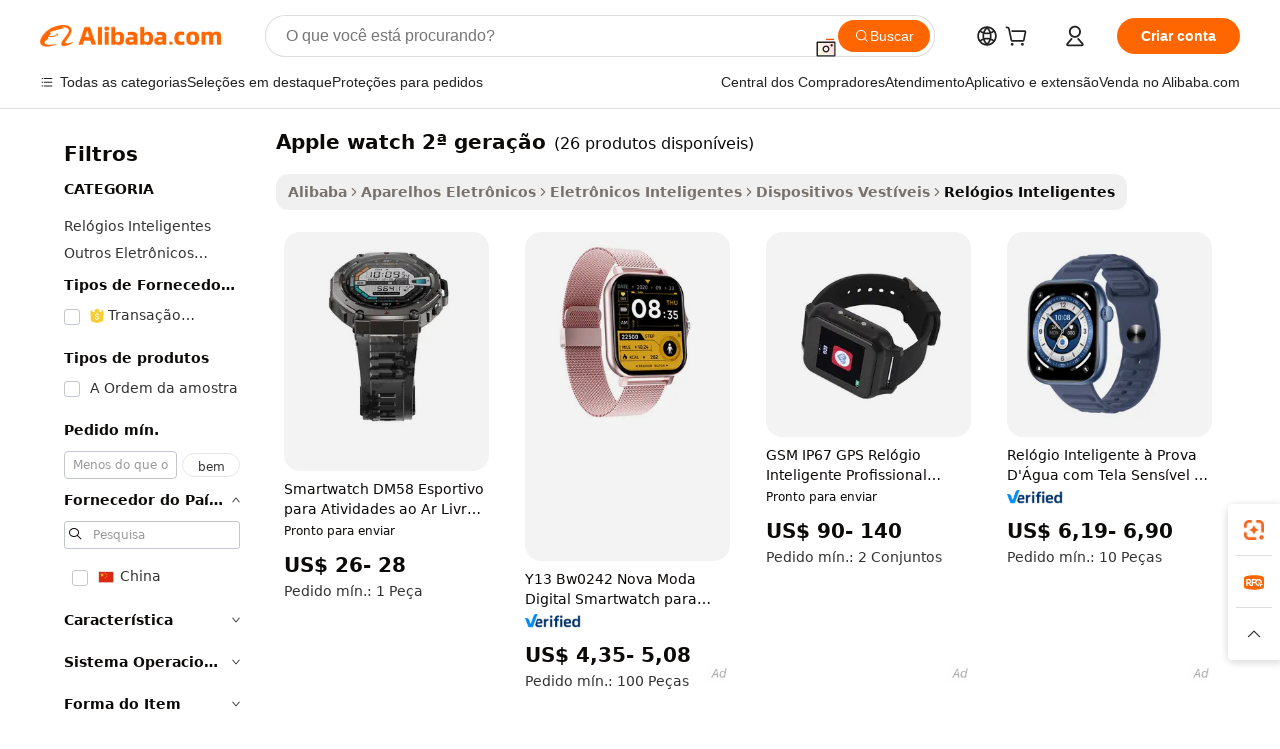

--- FILE ---
content_type: text/html;charset=UTF-8
request_url: https://portuguese.alibaba.com/g/apple-watch-2nd-gen.html
body_size: 149430
content:

<!-- screen_content -->

    <!-- tangram:5410 begin-->
    <!-- tangram:529998 begin-->

<!DOCTYPE html>
<html lang="pt" dir="ltr">
  <head>
        <script>
      window.__BB = {
        scene: window.__bb_scene || 'traffic-free-goods'
      };
      window.__BB.BB_CWV_IGNORE = {
          lcp_element: ['#icbu-buyer-pc-top-banner'],
          lcp_url: [],
        };
      window._timing = {}
      window._timing.first_start = Date.now();
      window.needLoginInspiration = Boolean(false);
      // 变量用于标记页面首次可见时间
      let firstVisibleTime = null;
      if (typeof document.hidden !== 'undefined') {
        // 页面首次加载时直接统计
        if (!document.hidden) {
          firstVisibleTime = Date.now();
          window.__BB_timex = 1
        } else {
          // 页面不可见时监听 visibilitychange 事件
          document.addEventListener('visibilitychange', () => {
            if (!document.hidden) {
              firstVisibleTime = Date.now();
              window.__BB_timex = firstVisibleTime - window.performance.timing.navigationStart
              window.__BB.firstVisibleTime = window.__BB_timex
              console.log("Page became visible after "+ window.__BB_timex + " ms");
            }
          }, { once: true });  // 确保只触发一次
        }
      } else {
        console.warn('Page Visibility API is not supported in this browser.');
      }
    </script>
        <meta name="data-spm" content="a2700">
        <meta name="aplus-xplug" content="NONE">
        <meta name="aplus-icbu-disable-umid" content="1">
        <meta name="google-translate-customization" content="9de59014edaf3b99-22e1cf3b5ca21786-g00bb439a5e9e5f8f-f">
    <meta name="yandex-verification" content="25a76ba8e4443bb3" />
    <meta name="msvalidate.01" content="E3FBF0E89B724C30844BF17C59608E8F" />
    <meta name="viewport" content="width=device-width, initial-scale=1.0, maximum-scale=5.0, user-scalable=yes">
        <link rel="preconnect" href="https://s.alicdn.com/" crossorigin>
    <link rel="dns-prefetch" href="https://s.alicdn.com">
                        <link rel="preload" href="" as="image">
        <link rel="preload" href="https://s.alicdn.com/@g/alilog/??aplus_plugin_icbufront/index.js,mlog/aplus_v2.js" as="script">
        <link rel="preload" href="https://s.alicdn.com/@img/imgextra/i2/O1CN0153JdbU26g4bILVOyC_!!6000000007690-2-tps-418-58.png" as="image">
        <script>
            window.__APLUS_ABRATE__ = {
        perf_group: 'control',
        scene: "traffic-free-goods",
      };
    </script>
    <meta name="aplus-mmstat-timeout" content="15000">
        <meta content="text/html; charset=utf-8" http-equiv="Content-Type">
          <title>Moderno apple watch 2ª geração para condicionamento físico e saúde - Alibaba.com</title>
      <meta name="keywords" content="apple watch bands,apple watch,apple watch strap">
      <meta name="description" content="Descubra apple watch 2ª geração que é o núcleo da tecnologia de fitness moderna e encontre ótimas ofertas no Alibaba.com. Saiba mais sobre apple watch 2ª geração e colha os benefícios.">
            <meta name="pagetiming-rate" content="9">
      <meta name="pagetiming-resource-rate" content="4">
                    <link rel="canonical" href="https://portuguese.alibaba.com/g/apple-watch-2nd-gen.html">
                              <link rel="alternate" hreflang="fr" href="https://french.alibaba.com/g/apple-watch-2nd-gen.html">
                  <link rel="alternate" hreflang="de" href="https://german.alibaba.com/g/apple-watch-2nd-gen.html">
                  <link rel="alternate" hreflang="pt" href="https://portuguese.alibaba.com/g/apple-watch-2nd-gen.html">
                  <link rel="alternate" hreflang="it" href="https://italian.alibaba.com/g/apple-watch-2nd-gen.html">
                  <link rel="alternate" hreflang="es" href="https://spanish.alibaba.com/g/apple-watch-2nd-gen.html">
                  <link rel="alternate" hreflang="ru" href="https://russian.alibaba.com/g/apple-watch-2nd-gen.html">
                  <link rel="alternate" hreflang="ko" href="https://korean.alibaba.com/g/apple-watch-2nd-gen.html">
                  <link rel="alternate" hreflang="ar" href="https://arabic.alibaba.com/g/apple-watch-2nd-gen.html">
                  <link rel="alternate" hreflang="ja" href="https://japanese.alibaba.com/g/apple-watch-2nd-gen.html">
                  <link rel="alternate" hreflang="tr" href="https://turkish.alibaba.com/g/apple-watch-2nd-gen.html">
                  <link rel="alternate" hreflang="th" href="https://thai.alibaba.com/g/apple-watch-2nd-gen.html">
                  <link rel="alternate" hreflang="vi" href="https://vietnamese.alibaba.com/g/apple-watch-2nd-gen.html">
                  <link rel="alternate" hreflang="nl" href="https://dutch.alibaba.com/g/apple-watch-2nd-gen.html">
                  <link rel="alternate" hreflang="he" href="https://hebrew.alibaba.com/g/apple-watch-2nd-gen.html">
                  <link rel="alternate" hreflang="id" href="https://indonesian.alibaba.com/g/apple-watch-2nd-gen.html">
                  <link rel="alternate" hreflang="hi" href="https://hindi.alibaba.com/g/apple-watch-2nd-gen.html">
                  <link rel="alternate" hreflang="en" href="https://www.alibaba.com/showroom/apple-watch-2nd-gen.html">
                  <link rel="alternate" hreflang="zh" href="https://chinese.alibaba.com/g/apple-watch-2nd-gen.html">
                  <link rel="alternate" hreflang="x-default" href="https://www.alibaba.com/showroom/apple-watch-2nd-gen.html">
                                        <script>
      // Aplus 配置自动打点
      var queue = window.goldlog_queue || (window.goldlog_queue = []);
      var tags = ["button", "a", "div", "span", "i", "svg", "input", "li", "tr"];
      queue.push(
        {
          action: 'goldlog.appendMetaInfo',
          arguments: [
            'aplus-auto-exp',
            [
              {
                logkey: '/sc.ug_msite.new_product_exp',
                cssSelector: '[data-spm-exp]',
                props: ["data-spm-exp"],
              },
              {
                logkey: '/sc.ug_pc.seolist_product_exp',
                cssSelector: '.traffic-card-gallery',
                props: ["data-spm-exp"],
              }
            ]
          ]
        }
      )
      queue.push({
        action: 'goldlog.setMetaInfo',
        arguments: ['aplus-auto-clk', JSON.stringify(tags.map(tag =>({
          "logkey": "/sc.ug_msite.new_product_clk",
          tag,
          "filter": "data-spm-clk",
          "props": ["data-spm-clk"]
        })))],
      });
    </script>
  </head>
  <div id="icbu-header"><div id="the-new-header" data-version="4.4.0" data-tnh-auto-exp="tnh-expose" data-scenes="search-products" style="position: relative;background-color: #fff;border-bottom: 1px solid #ddd;box-sizing: border-box; font-family:Inter,SF Pro Text,Roboto,Helvetica Neue,Helvetica,Tahoma,Arial,PingFang SC,Microsoft YaHei;"><div style="display: flex;align-items:center;height: 72px;min-width: 1200px;max-width: 1580px;margin: 0 auto;padding: 0 40px;box-sizing: border-box;"><img style="height: 29px; width: 209px;" src="https://s.alicdn.com/@img/imgextra/i2/O1CN0153JdbU26g4bILVOyC_!!6000000007690-2-tps-418-58.png" alt="" /></div><div style="min-width: 1200px;max-width: 1580px;margin: 0 auto;overflow: hidden;font-size: 14px;display: flex;justify-content: space-between;padding: 0 40px;box-sizing: border-box;"><div style="display: flex; align-items: center; justify-content: space-between"><div style="position: relative; height: 36px; padding: 0 28px 0 20px">All categories</div><div style="position: relative; height: 36px; padding-right: 28px">Featured selections</div><div style="position: relative; height: 36px">Trade Assurance</div></div><div style="display: flex; align-items: center; justify-content: space-between"><div style="position: relative; height: 36px; padding-right: 28px">Buyer Central</div><div style="position: relative; height: 36px; padding-right: 28px">Help Center</div><div style="position: relative; height: 36px; padding-right: 28px">Get the app</div><div style="position: relative; height: 36px">Become a supplier</div></div></div></div></div></div>
  <body data-spm="7724857" style="min-height: calc(100vh + 1px)"><script 
id="beacon-aplus"   
src="//s.alicdn.com/@g/alilog/??aplus_plugin_icbufront/index.js,mlog/aplus_v2.js"
exparams="aplus=async&userid=&aplus&ali_beacon_id=&ali_apache_id=&ali_apache_track=&ali_apache_tracktmp=&eagleeye_traceid=210305b217689060760867452e1369&ip=3%2e23%2e64%2e59&dmtrack_c={ali%5fresin%5ftrace%3dse%5frst%3dnull%7csp%5fviewtype%3dY%7cset%3d3%7cser%3d1007%7cpageId%3d8e0d885fe51847b1aec3a6c2e43a8f10%7cm%5fpageid%3dnull%7cpvmi%3d535438a73e0f486faa3736d4a454830d%7csek%5fsepd%3dapple%2bwatch%2b2%25C2%25AA%2bgera%25C3%25A7%25C3%25A3o%7csek%3dapple%2bwatch%2b2nd%2bgen%7cse%5fpn%3d1%7cp4pid%3d9dfc75f9%2d149a%2d4c7e%2dbd7b%2d5f5a0f890fa6%7csclkid%3dnull%7cforecast%5fpost%5fcate%3dnull%7cseo%5fnew%5fuser%5fflag%3dfalse%7ccategoryId%3d127684037%7cseo%5fsearch%5fmodel%5fupgrade%5fv2%3d2025070801%7cseo%5fmodule%5fcard%5f20240624%3d202406242%7clong%5ftext%5fgoogle%5ftranslate%5fv2%3d2407142%7cseo%5fcontent%5ftd%5fbottom%5ftext%5fupdate%5fkey%3d2025070801%7cseo%5fsearch%5fmodel%5fupgrade%5fv3%3d2025072201%7cdamo%5falt%5freplace%3d2485818%7cseo%5fsearch%5fmodel%5fmulti%5fupgrade%5fv3%3d2025081101%7cwap%5fcross%3d2007659%7cwap%5fcs%5faction%3d2005494%7cAPP%5fVisitor%5fActive%3d26702%7cseo%5fshowroom%5fgoods%5fmix%3d2005244%7cseo%5fdefault%5fcached%5flong%5ftext%5ffrom%5fnew%5fkeyword%5fstep%3d2024122502%7cshowroom%5fgeneral%5ftemplate%3d2005292%7cwap%5fcs%5ftext%3dnull%7cstructured%5fdata%3d2025052702%7cseo%5fmulti%5fstyle%5ftext%5fupdate%3d2511182%7cpc%5fnew%5fheader%3dnull%7cseo%5fmeta%5fcate%5ftemplate%5fv1%3d2025042401%7cseo%5fmeta%5ftd%5fsearch%5fkeyword%5fstep%5fv1%3d2025040999%7cshowroom%5fft%5flong%5ftext%5fbaks%3d80802%7cAPP%5fGrowing%5fBuyer%5fHigh%5fIntent%5fActive%3d25488%7cshowroom%5fpc%5fv2019%3d2104%7cAPP%5fProspecting%5fBuyer%3d26712%7ccache%5fcontrol%3d2481986%7cAPP%5fChurned%5fCore%5fBuyer%3d25463%7cseo%5fdefault%5fcached%5flong%5ftext%5fstep%3d24110802%7camp%5flighthouse%5fscore%5fimage%3d19657%7cseo%5fft%5ftranslate%5fgemini%3d25012003%7cwap%5fnode%5fssr%3d2015725%7cdataphant%5fopen%3d27030%7clongtext%5fmulti%5fstyle%5fexpand%5frussian%3d2510141%7cseo%5flongtext%5fgoogle%5fdata%5fsection%3d25021702%7cindustry%5fpopular%5ffloor%3dnull%7cwap%5fad%5fgoods%5fproduct%5finterval%3dnull%7cseo%5fgoods%5fbootom%5fwholesale%5flink%3d2486162%7cseo%5fkeyword%5faatest%3d17%7cseo%5fmiddle%5fwholesale%5flink%3dnull%7cft%5flong%5ftext%5fenpand%5fstep2%3d121602%7cseo%5fft%5flongtext%5fexpand%5fstep3%3d25012102%7cseo%5fwap%5fheadercard%3d2006288%7cAPP%5fChurned%5fInactive%5fVisitor%3d25497%7cAPP%5fGrowing%5fBuyer%5fHigh%5fIntent%5fInactive%3d25484%7cseo%5fmeta%5ftd%5fmulti%5fkey%3d2025061801%7ctop%5frecommend%5f20250120%3d202501201%7clongtext%5fmulti%5fstyle%5fexpand%5ffrench%5fcopy%3d25091802%7clongtext%5fmulti%5fstyle%5fexpand%5ffrench%5fcopy%5fcopy%3d25092502%7clong%5ftext%5fpaa%3d2020801%7cseo%5ffloor%5fexp%3dnull%7cseo%5fshowroom%5falgo%5flink%3d17764%7cseo%5fmeta%5ftd%5faib%5fgeneral%5fkey%3d2025091900%7ccountry%5findustry%3d202311033%7cpc%5ffree%5fswitchtosearch%3d2020529%7cshowroom%5fft%5flong%5ftext%5fenpand%5fstep1%3d101102%7cseo%5fshowroom%5fnorel%3dnull%7cplp%5fstyle%5f25%5fpc%3d202505222%7cseo%5fggs%5flayer%3d10010%7cquery%5fmutil%5flang%5ftranslate%3d2025060300%7cAPP%5fChurned%5fBuyer%3d25468%7cstream%5frender%5fperf%5fopt%3d2309181%7cwap%5fgoods%3d2007383%7cseo%5fshowroom%5fsimilar%5f20240614%3d202406142%7cchinese%5fopen%3d6307%7cquery%5fgpt%5ftranslate%3d20240820%7cad%5fproduct%5finterval%3dnull%7camp%5fto%5fpwa%3d2007359%7cplp%5faib%5fmulti%5fai%5fmeta%3d20250401%7cwap%5fsupplier%5fcontent%3dnull%7cpc%5ffree%5frefactoring%3d20220315%7cAPP%5fGrowing%5fBuyer%5fInactive%3d25475%7csso%5foem%5ffloor%3dnull%7cseo%5fpc%5fnew%5fview%5f20240807%3d202408072%7cseo%5fbottom%5ftext%5fentity%5fkey%5fcopy%3d2025062400%7cstream%5frender%3d433763%7cseo%5fmodule%5fcard%5f20240424%3d202404241%7cseo%5ftitle%5freplace%5f20191226%3d5841%7clongtext%5fmulti%5fstyle%5fexpand%3d25090802%7cgoogleweblight%3d6516%7clighthouse%5fbase64%3dnull%7cAPP%5fProspecting%5fBuyer%5fActive%3d26719%7cad%5fgoods%5fproduct%5finterval%3dnull%7cseo%5fbottom%5fdeep%5fextend%5fkw%5fkey%3d2025071101%7clongtext%5fmulti%5fstyle%5fexpand%5fturkish%3d25102801%7cilink%5fuv%3d20240911%7cwap%5flist%5fwakeup%3d2005832%7ctpp%5fcrosslink%5fpc%3d20205311%7cseo%5ftop%5fbooth%3d18501%7cAPP%5fGrowing%5fBuyer%5fLess%5fActive%3d25472%7cseo%5fsearch%5fmodel%5fupgrade%5frank%3d2025092401%7cgoodslayer%3d7977%7cft%5flong%5ftext%5ftranslate%5fexpand%5fstep1%3d24110802%7cseo%5fheaderstyle%5ftraffic%5fkey%5fv1%3d2025072100%7ccrosslink%5fswitch%3d2008141%7cp4p%5foutline%3d20240328%7cseo%5fmeta%5ftd%5faib%5fv2%5fkey%3d2025091801%7crts%5fmulti%3d2008404%7cAPP%5fVisitor%5fLess%5fActive%3d26698%7cseo%5fsearch%5franker%5fid%3d2025112401%7cplp%5fstyle%5f25%3d202505192%7ccdn%5fvm%3d2007368%7cwap%5fad%5fproduct%5finterval%3dnull%7cseo%5fsearch%5fmodel%5fmulti%5fupgrade%5frank%3d2025092401%7cpc%5fcard%5fshare%3d2025081201%7cAPP%5fGrowing%5fBuyer%5fHigh%5fIntent%5fLess%5fActive%3d25480%7cgoods%5ftitle%5fsubstitute%3d9618%7cwap%5fscreen%5fexp%3d2025081400%7creact%5fheader%5ftest%3d202502182%7cpc%5fcs%5fcolor%3d2005788%7cshowroom%5fft%5flong%5ftext%5ftest%3d72502%7cone%5ftap%5flogin%5fABTest%3d202308153%7cseo%5fhyh%5fshow%5ftags%3d9867%7cplp%5fstructured%5fdata%3d2508182%7cguide%5fdelete%3d2008526%7cseo%5findustry%5ftemplate%3dnull%7cseo%5fmeta%5ftd%5fmulti%5fes%5fkey%3d2025073101%7cseo%5fshowroom%5fdata%5fmix%3d19888%7csso%5ftop%5franking%5ffloor%3d20031%7cseo%5ftd%5fdeep%5fupgrade%5fkey%5fv3%3d2025081101%7cwap%5fue%5fone%3d2025111401%7cshowroom%5fto%5frts%5flink%3d2008480%7ccountrysearch%5ftest%3dnull%7cseo%5fplp%5fdate%5fv2%3d2025102701%7cchannel%5famp%5fto%5fpwa%3d2008435%7cseo%5fmulti%5fstyles%5flong%5ftext%3d2503172%7cseo%5fmeta%5ftext%5fmutli%5fcate%5ftemplate%5fv1%3d2025080800%7cseo%5fdefault%5fcached%5fmutil%5flong%5ftext%5fstep%3d24110436%7cseo%5faction%5fpoint%5ftype%3d22823%7cseo%5faib%5ftd%5flaunch%5f20240828%5fcopy%3d202408282%7cseo%5fshowroom%5fwholesale%5flink%3d2486142%7cseo%5fperf%5fimprove%3d2023999%7cseo%5fwap%5flist%5fbounce%5f01%3d2063%7cseo%5fwap%5flist%5fbounce%5f02%3d2128%7cAPP%5fGrowing%5fBuyer%5fActive%3d25492%7cvideolayer%3dnull%7cvideo%5fplay%3dnull%7cAPP%5fChurned%5fMember%5fInactive%3d25501%7cseo%5fgoogle%5fnew%5fstruct%3d438326%7ctpp%5ftrace%3dseoKeyword%2dseoKeyword%5fv3%2dbase%2dORIGINAL}&pageid=0317403b210305181768906076&hn=ensearchweb033003005024%2erg%2dus%2deast%2eus68&asid=AQAAAABcXW9p9oLfAgAAAADNprjzduV/vQ==&treq=&tres=" async>
</script>
                        <!-- tangram:7430 begin-->
 <style>
   .traffic-card-gallery {display: flex;position: relative;flex-direction: column;justify-content: flex-start;border-radius: 0.5rem;background-color: #fff;padding: 0.5rem 0.5rem 1rem;overflow: hidden;font-size: 0.75rem;line-height: 1rem;}
   .product-price {
     b {
       font-size: 22px;
     }
   }
 </style>
<!-- tangram:7430 end-->
            <style>.component-left-filter-callback{display:flex;position:relative;margin-top:10px;height:1200px}.component-left-filter-callback img{width:200px}.component-left-filter-callback i{position:absolute;top:5%;left:50%}.related-search-wrapper{padding:.5rem;--tw-bg-opacity: 1;background-color:#fff;background-color:rgba(255,255,255,var(--tw-bg-opacity, 1));border-width:1px;border-color:var(--input)}.related-search-wrapper .related-search-box{margin:12px 16px}.related-search-wrapper .related-search-box .related-search-title{display:inline;float:start;color:#666;word-wrap:break-word;margin-right:12px;width:13%}.related-search-wrapper .related-search-box .related-search-content{display:flex;flex-wrap:wrap}.related-search-wrapper .related-search-box .related-search-content .related-search-link{margin-right:12px;width:23%;overflow:hidden;color:#666;text-overflow:ellipsis;white-space:nowrap}.product-title img{margin-right:.5rem;display:inline-block;height:1rem;vertical-align:sub}.product-price b{font-size:22px}.similar-icon{position:absolute;bottom:12px;z-index:2;right:12px}.rfq-card{display:inline-block;position:relative;box-sizing:border-box;margin-bottom:36px}.rfq-card .rfq-card-content{display:flex;position:relative;flex-direction:column;align-items:flex-start;background-size:cover;background-color:#fff;padding:12px;width:100%;height:100%}.rfq-card .rfq-card-content .rfq-card-icon{margin-top:50px}.rfq-card .rfq-card-content .rfq-card-icon img{width:45px}.rfq-card .rfq-card-content .rfq-card-top-title{margin-top:14px;color:#222;font-weight:400;font-size:16px}.rfq-card .rfq-card-content .rfq-card-title{margin-top:24px;color:#333;font-weight:800;font-size:20px}.rfq-card .rfq-card-content .rfq-card-input-box{margin-top:24px;width:100%}.rfq-card .rfq-card-content .rfq-card-input-box textarea{box-sizing:border-box;border:1px solid #ddd;border-radius:4px;background-color:#fff;padding:9px 12px;width:100%;height:88px;resize:none;color:#666;font-weight:400;font-size:13px;font-family:inherit}.rfq-card .rfq-card-content .rfq-card-button{margin-top:24px;border:1px solid #666;border-radius:16px;background-color:#fff;width:67%;color:#000;font-weight:700;font-size:14px;line-height:30px;text-align:center}[data-modulename^=ProductList-] div{contain-intrinsic-size:auto 500px}.traffic-card-gallery:hover{--tw-shadow: 0px 2px 6px 2px rgba(0,0,0,.12157);--tw-shadow-colored: 0px 2px 6px 2px var(--tw-shadow-color);box-shadow:0 0 #0000,0 0 #0000,0 2px 6px 2px #0000001f;box-shadow:var(--tw-ring-offset-shadow, 0 0 rgba(0,0,0,0)),var(--tw-ring-shadow, 0 0 rgba(0,0,0,0)),var(--tw-shadow);z-index:10}.traffic-card-gallery{position:relative;display:flex;flex-direction:column;justify-content:flex-start;overflow:hidden;border-radius:.75rem;--tw-bg-opacity: 1;background-color:#fff;background-color:rgba(255,255,255,var(--tw-bg-opacity, 1));padding:.5rem;font-size:.75rem;line-height:1rem}.traffic-card-list{position:relative;display:flex;height:292px;flex-direction:row;justify-content:flex-start;overflow:hidden;border-bottom-width:1px;--tw-bg-opacity: 1;background-color:#fff;background-color:rgba(255,255,255,var(--tw-bg-opacity, 1));padding:1rem;font-size:.75rem;line-height:1rem}.traffic-card-g-industry:hover{--tw-shadow: 0 0 10px rgba(0,0,0,.1);--tw-shadow-colored: 0 0 10px var(--tw-shadow-color);box-shadow:0 0 #0000,0 0 #0000,0 0 10px #0000001a;box-shadow:var(--tw-ring-offset-shadow, 0 0 rgba(0,0,0,0)),var(--tw-ring-shadow, 0 0 rgba(0,0,0,0)),var(--tw-shadow)}.traffic-card-g-industry{position:relative;border-radius:var(--radius);--tw-bg-opacity: 1;background-color:#fff;background-color:rgba(255,255,255,var(--tw-bg-opacity, 1));padding:1.25rem .75rem .75rem;font-size:.875rem;line-height:1.25rem}.module-filter-section-wrapper{max-height:none!important;overflow-x:hidden}*,:before,:after{--tw-border-spacing-x: 0;--tw-border-spacing-y: 0;--tw-translate-x: 0;--tw-translate-y: 0;--tw-rotate: 0;--tw-skew-x: 0;--tw-skew-y: 0;--tw-scale-x: 1;--tw-scale-y: 1;--tw-pan-x: ;--tw-pan-y: ;--tw-pinch-zoom: ;--tw-scroll-snap-strictness: proximity;--tw-gradient-from-position: ;--tw-gradient-via-position: ;--tw-gradient-to-position: ;--tw-ordinal: ;--tw-slashed-zero: ;--tw-numeric-figure: ;--tw-numeric-spacing: ;--tw-numeric-fraction: ;--tw-ring-inset: ;--tw-ring-offset-width: 0px;--tw-ring-offset-color: #fff;--tw-ring-color: rgba(59, 130, 246, .5);--tw-ring-offset-shadow: 0 0 rgba(0,0,0,0);--tw-ring-shadow: 0 0 rgba(0,0,0,0);--tw-shadow: 0 0 rgba(0,0,0,0);--tw-shadow-colored: 0 0 rgba(0,0,0,0);--tw-blur: ;--tw-brightness: ;--tw-contrast: ;--tw-grayscale: ;--tw-hue-rotate: ;--tw-invert: ;--tw-saturate: ;--tw-sepia: ;--tw-drop-shadow: ;--tw-backdrop-blur: ;--tw-backdrop-brightness: ;--tw-backdrop-contrast: ;--tw-backdrop-grayscale: ;--tw-backdrop-hue-rotate: ;--tw-backdrop-invert: ;--tw-backdrop-opacity: ;--tw-backdrop-saturate: ;--tw-backdrop-sepia: ;--tw-contain-size: ;--tw-contain-layout: ;--tw-contain-paint: ;--tw-contain-style: }::backdrop{--tw-border-spacing-x: 0;--tw-border-spacing-y: 0;--tw-translate-x: 0;--tw-translate-y: 0;--tw-rotate: 0;--tw-skew-x: 0;--tw-skew-y: 0;--tw-scale-x: 1;--tw-scale-y: 1;--tw-pan-x: ;--tw-pan-y: ;--tw-pinch-zoom: ;--tw-scroll-snap-strictness: proximity;--tw-gradient-from-position: ;--tw-gradient-via-position: ;--tw-gradient-to-position: ;--tw-ordinal: ;--tw-slashed-zero: ;--tw-numeric-figure: ;--tw-numeric-spacing: ;--tw-numeric-fraction: ;--tw-ring-inset: ;--tw-ring-offset-width: 0px;--tw-ring-offset-color: #fff;--tw-ring-color: rgba(59, 130, 246, .5);--tw-ring-offset-shadow: 0 0 rgba(0,0,0,0);--tw-ring-shadow: 0 0 rgba(0,0,0,0);--tw-shadow: 0 0 rgba(0,0,0,0);--tw-shadow-colored: 0 0 rgba(0,0,0,0);--tw-blur: ;--tw-brightness: ;--tw-contrast: ;--tw-grayscale: ;--tw-hue-rotate: ;--tw-invert: ;--tw-saturate: ;--tw-sepia: ;--tw-drop-shadow: ;--tw-backdrop-blur: ;--tw-backdrop-brightness: ;--tw-backdrop-contrast: ;--tw-backdrop-grayscale: ;--tw-backdrop-hue-rotate: ;--tw-backdrop-invert: ;--tw-backdrop-opacity: ;--tw-backdrop-saturate: ;--tw-backdrop-sepia: ;--tw-contain-size: ;--tw-contain-layout: ;--tw-contain-paint: ;--tw-contain-style: }*,:before,:after{box-sizing:border-box;border-width:0;border-style:solid;border-color:#e5e7eb}:before,:after{--tw-content: ""}html,:host{line-height:1.5;-webkit-text-size-adjust:100%;-moz-tab-size:4;-o-tab-size:4;tab-size:4;font-family:ui-sans-serif,system-ui,-apple-system,Segoe UI,Roboto,Ubuntu,Cantarell,Noto Sans,sans-serif,"Apple Color Emoji","Segoe UI Emoji",Segoe UI Symbol,"Noto Color Emoji";font-feature-settings:normal;font-variation-settings:normal;-webkit-tap-highlight-color:transparent}body{margin:0;line-height:inherit}hr{height:0;color:inherit;border-top-width:1px}abbr:where([title]){text-decoration:underline;-webkit-text-decoration:underline dotted;text-decoration:underline dotted}h1,h2,h3,h4,h5,h6{font-size:inherit;font-weight:inherit}a{color:inherit;text-decoration:inherit}b,strong{font-weight:bolder}code,kbd,samp,pre{font-family:ui-monospace,SFMono-Regular,Menlo,Monaco,Consolas,Liberation Mono,Courier New,monospace;font-feature-settings:normal;font-variation-settings:normal;font-size:1em}small{font-size:80%}sub,sup{font-size:75%;line-height:0;position:relative;vertical-align:baseline}sub{bottom:-.25em}sup{top:-.5em}table{text-indent:0;border-color:inherit;border-collapse:collapse}button,input,optgroup,select,textarea{font-family:inherit;font-feature-settings:inherit;font-variation-settings:inherit;font-size:100%;font-weight:inherit;line-height:inherit;letter-spacing:inherit;color:inherit;margin:0;padding:0}button,select{text-transform:none}button,input:where([type=button]),input:where([type=reset]),input:where([type=submit]){-webkit-appearance:button;background-color:transparent;background-image:none}:-moz-focusring{outline:auto}:-moz-ui-invalid{box-shadow:none}progress{vertical-align:baseline}::-webkit-inner-spin-button,::-webkit-outer-spin-button{height:auto}[type=search]{-webkit-appearance:textfield;outline-offset:-2px}::-webkit-search-decoration{-webkit-appearance:none}::-webkit-file-upload-button{-webkit-appearance:button;font:inherit}summary{display:list-item}blockquote,dl,dd,h1,h2,h3,h4,h5,h6,hr,figure,p,pre{margin:0}fieldset{margin:0;padding:0}legend{padding:0}ol,ul,menu{list-style:none;margin:0;padding:0}dialog{padding:0}textarea{resize:vertical}input::-moz-placeholder,textarea::-moz-placeholder{opacity:1;color:#9ca3af}input::placeholder,textarea::placeholder{opacity:1;color:#9ca3af}button,[role=button]{cursor:pointer}:disabled{cursor:default}img,svg,video,canvas,audio,iframe,embed,object{display:block;vertical-align:middle}img,video{max-width:100%;height:auto}[hidden]:where(:not([hidden=until-found])){display:none}:root{--background: hsl(0, 0%, 100%);--foreground: hsl(20, 14.3%, 4.1%);--card: hsl(0, 0%, 100%);--card-foreground: hsl(20, 14.3%, 4.1%);--popover: hsl(0, 0%, 100%);--popover-foreground: hsl(20, 14.3%, 4.1%);--primary: hsl(24, 100%, 50%);--primary-foreground: hsl(60, 9.1%, 97.8%);--secondary: hsl(60, 4.8%, 95.9%);--secondary-foreground: #333;--muted: hsl(60, 4.8%, 95.9%);--muted-foreground: hsl(25, 5.3%, 44.7%);--accent: hsl(60, 4.8%, 95.9%);--accent-foreground: hsl(24, 9.8%, 10%);--destructive: hsl(0, 84.2%, 60.2%);--destructive-foreground: hsl(60, 9.1%, 97.8%);--border: hsl(20, 5.9%, 90%);--input: hsl(20, 5.9%, 90%);--ring: hsl(24.6, 95%, 53.1%);--radius: 1rem}.dark{--background: hsl(20, 14.3%, 4.1%);--foreground: hsl(60, 9.1%, 97.8%);--card: hsl(20, 14.3%, 4.1%);--card-foreground: hsl(60, 9.1%, 97.8%);--popover: hsl(20, 14.3%, 4.1%);--popover-foreground: hsl(60, 9.1%, 97.8%);--primary: hsl(20.5, 90.2%, 48.2%);--primary-foreground: hsl(60, 9.1%, 97.8%);--secondary: hsl(12, 6.5%, 15.1%);--secondary-foreground: hsl(60, 9.1%, 97.8%);--muted: hsl(12, 6.5%, 15.1%);--muted-foreground: hsl(24, 5.4%, 63.9%);--accent: hsl(12, 6.5%, 15.1%);--accent-foreground: hsl(60, 9.1%, 97.8%);--destructive: hsl(0, 72.2%, 50.6%);--destructive-foreground: hsl(60, 9.1%, 97.8%);--border: hsl(12, 6.5%, 15.1%);--input: hsl(12, 6.5%, 15.1%);--ring: hsl(20.5, 90.2%, 48.2%)}*{border-color:#e7e5e4;border-color:var(--border)}body{background-color:#fff;background-color:var(--background);color:#0c0a09;color:var(--foreground)}.il-sr-only{position:absolute;width:1px;height:1px;padding:0;margin:-1px;overflow:hidden;clip:rect(0,0,0,0);white-space:nowrap;border-width:0}.il-invisible{visibility:hidden}.il-fixed{position:fixed}.il-absolute{position:absolute}.il-relative{position:relative}.il-sticky{position:sticky}.il-inset-0{inset:0}.il--bottom-12{bottom:-3rem}.il--top-12{top:-3rem}.il-bottom-0{bottom:0}.il-bottom-2{bottom:.5rem}.il-bottom-3{bottom:.75rem}.il-bottom-4{bottom:1rem}.il-end-0{right:0}.il-end-2{right:.5rem}.il-end-3{right:.75rem}.il-end-4{right:1rem}.il-left-0{left:0}.il-left-3{left:.75rem}.il-right-0{right:0}.il-right-2{right:.5rem}.il-right-3{right:.75rem}.il-start-0{left:0}.il-start-1\/2{left:50%}.il-start-2{left:.5rem}.il-start-3{left:.75rem}.il-start-\[50\%\]{left:50%}.il-top-0{top:0}.il-top-1\/2{top:50%}.il-top-16{top:4rem}.il-top-4{top:1rem}.il-top-\[50\%\]{top:50%}.il-z-10{z-index:10}.il-z-50{z-index:50}.il-z-\[9999\]{z-index:9999}.il-col-span-4{grid-column:span 4 / span 4}.il-m-0{margin:0}.il-m-3{margin:.75rem}.il-m-auto{margin:auto}.il-mx-auto{margin-left:auto;margin-right:auto}.il-my-3{margin-top:.75rem;margin-bottom:.75rem}.il-my-5{margin-top:1.25rem;margin-bottom:1.25rem}.il-my-auto{margin-top:auto;margin-bottom:auto}.\!il-mb-4{margin-bottom:1rem!important}.il--mt-4{margin-top:-1rem}.il-mb-0{margin-bottom:0}.il-mb-1{margin-bottom:.25rem}.il-mb-2{margin-bottom:.5rem}.il-mb-3{margin-bottom:.75rem}.il-mb-4{margin-bottom:1rem}.il-mb-5{margin-bottom:1.25rem}.il-mb-6{margin-bottom:1.5rem}.il-mb-8{margin-bottom:2rem}.il-mb-\[-0\.75rem\]{margin-bottom:-.75rem}.il-mb-\[0\.125rem\]{margin-bottom:.125rem}.il-me-1{margin-right:.25rem}.il-me-2{margin-right:.5rem}.il-me-3{margin-right:.75rem}.il-me-auto{margin-right:auto}.il-mr-1{margin-right:.25rem}.il-mr-2{margin-right:.5rem}.il-ms-1{margin-left:.25rem}.il-ms-4{margin-left:1rem}.il-ms-5{margin-left:1.25rem}.il-ms-8{margin-left:2rem}.il-ms-\[\.375rem\]{margin-left:.375rem}.il-ms-auto{margin-left:auto}.il-mt-0{margin-top:0}.il-mt-0\.5{margin-top:.125rem}.il-mt-1{margin-top:.25rem}.il-mt-2{margin-top:.5rem}.il-mt-3{margin-top:.75rem}.il-mt-4{margin-top:1rem}.il-mt-6{margin-top:1.5rem}.il-line-clamp-1{overflow:hidden;display:-webkit-box;-webkit-box-orient:vertical;-webkit-line-clamp:1}.il-line-clamp-2{overflow:hidden;display:-webkit-box;-webkit-box-orient:vertical;-webkit-line-clamp:2}.il-line-clamp-6{overflow:hidden;display:-webkit-box;-webkit-box-orient:vertical;-webkit-line-clamp:6}.il-inline-block{display:inline-block}.il-inline{display:inline}.il-flex{display:flex}.il-inline-flex{display:inline-flex}.il-grid{display:grid}.il-aspect-square{aspect-ratio:1 / 1}.il-size-5{width:1.25rem;height:1.25rem}.il-h-1{height:.25rem}.il-h-10{height:2.5rem}.il-h-11{height:2.75rem}.il-h-20{height:5rem}.il-h-24{height:6rem}.il-h-3\.5{height:.875rem}.il-h-4{height:1rem}.il-h-40{height:10rem}.il-h-6{height:1.5rem}.il-h-8{height:2rem}.il-h-9{height:2.25rem}.il-h-\[150px\]{height:150px}.il-h-\[152px\]{height:152px}.il-h-\[18\.25rem\]{height:18.25rem}.il-h-\[292px\]{height:292px}.il-h-\[600px\]{height:600px}.il-h-auto{height:auto}.il-h-fit{height:-moz-fit-content;height:fit-content}.il-h-full{height:100%}.il-h-screen{height:100vh}.il-max-h-\[100vh\]{max-height:100vh}.il-w-1\/2{width:50%}.il-w-10{width:2.5rem}.il-w-10\/12{width:83.333333%}.il-w-4{width:1rem}.il-w-6{width:1.5rem}.il-w-64{width:16rem}.il-w-7\/12{width:58.333333%}.il-w-72{width:18rem}.il-w-8{width:2rem}.il-w-8\/12{width:66.666667%}.il-w-9{width:2.25rem}.il-w-9\/12{width:75%}.il-w-\[200px\]{width:200px}.il-w-\[84px\]{width:84px}.il-w-fit{width:-moz-fit-content;width:fit-content}.il-w-full{width:100%}.il-w-screen{width:100vw}.il-min-w-0{min-width:0px}.il-min-w-3{min-width:.75rem}.il-min-w-\[1200px\]{min-width:1200px}.il-max-w-\[1000px\]{max-width:1000px}.il-max-w-\[1580px\]{max-width:1580px}.il-max-w-full{max-width:100%}.il-max-w-lg{max-width:32rem}.il-flex-1{flex:1 1 0%}.il-flex-shrink-0,.il-shrink-0{flex-shrink:0}.il-flex-grow-0,.il-grow-0{flex-grow:0}.il-basis-24{flex-basis:6rem}.il-basis-full{flex-basis:100%}.il-origin-\[--radix-tooltip-content-transform-origin\]{transform-origin:var(--radix-tooltip-content-transform-origin)}.il--translate-x-1\/2{--tw-translate-x: -50%;transform:translate(-50%,var(--tw-translate-y)) rotate(var(--tw-rotate)) skew(var(--tw-skew-x)) skewY(var(--tw-skew-y)) scaleX(var(--tw-scale-x)) scaleY(var(--tw-scale-y));transform:translate(var(--tw-translate-x),var(--tw-translate-y)) rotate(var(--tw-rotate)) skew(var(--tw-skew-x)) skewY(var(--tw-skew-y)) scaleX(var(--tw-scale-x)) scaleY(var(--tw-scale-y))}.il--translate-y-1\/2{--tw-translate-y: -50%;transform:translate(var(--tw-translate-x),-50%) rotate(var(--tw-rotate)) skew(var(--tw-skew-x)) skewY(var(--tw-skew-y)) scaleX(var(--tw-scale-x)) scaleY(var(--tw-scale-y));transform:translate(var(--tw-translate-x),var(--tw-translate-y)) rotate(var(--tw-rotate)) skew(var(--tw-skew-x)) skewY(var(--tw-skew-y)) scaleX(var(--tw-scale-x)) scaleY(var(--tw-scale-y))}.il-translate-x-\[-50\%\]{--tw-translate-x: -50%;transform:translate(-50%,var(--tw-translate-y)) rotate(var(--tw-rotate)) skew(var(--tw-skew-x)) skewY(var(--tw-skew-y)) scaleX(var(--tw-scale-x)) scaleY(var(--tw-scale-y));transform:translate(var(--tw-translate-x),var(--tw-translate-y)) rotate(var(--tw-rotate)) skew(var(--tw-skew-x)) skewY(var(--tw-skew-y)) scaleX(var(--tw-scale-x)) scaleY(var(--tw-scale-y))}.il-translate-y-\[-50\%\]{--tw-translate-y: -50%;transform:translate(var(--tw-translate-x),-50%) rotate(var(--tw-rotate)) skew(var(--tw-skew-x)) skewY(var(--tw-skew-y)) scaleX(var(--tw-scale-x)) scaleY(var(--tw-scale-y));transform:translate(var(--tw-translate-x),var(--tw-translate-y)) rotate(var(--tw-rotate)) skew(var(--tw-skew-x)) skewY(var(--tw-skew-y)) scaleX(var(--tw-scale-x)) scaleY(var(--tw-scale-y))}.il-rotate-90{--tw-rotate: 90deg;transform:translate(var(--tw-translate-x),var(--tw-translate-y)) rotate(90deg) skew(var(--tw-skew-x)) skewY(var(--tw-skew-y)) scaleX(var(--tw-scale-x)) scaleY(var(--tw-scale-y));transform:translate(var(--tw-translate-x),var(--tw-translate-y)) rotate(var(--tw-rotate)) skew(var(--tw-skew-x)) skewY(var(--tw-skew-y)) scaleX(var(--tw-scale-x)) scaleY(var(--tw-scale-y))}@keyframes il-pulse{50%{opacity:.5}}.il-animate-pulse{animation:il-pulse 2s cubic-bezier(.4,0,.6,1) infinite}@keyframes il-spin{to{transform:rotate(360deg)}}.il-animate-spin{animation:il-spin 1s linear infinite}.il-cursor-pointer{cursor:pointer}.il-list-disc{list-style-type:disc}.il-grid-cols-2{grid-template-columns:repeat(2,minmax(0,1fr))}.il-grid-cols-4{grid-template-columns:repeat(4,minmax(0,1fr))}.il-flex-row{flex-direction:row}.il-flex-col{flex-direction:column}.il-flex-col-reverse{flex-direction:column-reverse}.il-flex-wrap{flex-wrap:wrap}.il-flex-nowrap{flex-wrap:nowrap}.il-items-start{align-items:flex-start}.il-items-center{align-items:center}.il-items-baseline{align-items:baseline}.il-justify-start{justify-content:flex-start}.il-justify-end{justify-content:flex-end}.il-justify-center{justify-content:center}.il-justify-between{justify-content:space-between}.il-gap-1{gap:.25rem}.il-gap-1\.5{gap:.375rem}.il-gap-10{gap:2.5rem}.il-gap-2{gap:.5rem}.il-gap-3{gap:.75rem}.il-gap-4{gap:1rem}.il-gap-8{gap:2rem}.il-gap-\[\.0938rem\]{gap:.0938rem}.il-gap-\[\.375rem\]{gap:.375rem}.il-gap-\[0\.125rem\]{gap:.125rem}.\!il-gap-x-5{-moz-column-gap:1.25rem!important;column-gap:1.25rem!important}.\!il-gap-y-5{row-gap:1.25rem!important}.il-space-y-1\.5>:not([hidden])~:not([hidden]){--tw-space-y-reverse: 0;margin-top:calc(.375rem * (1 - var(--tw-space-y-reverse)));margin-top:.375rem;margin-top:calc(.375rem * calc(1 - var(--tw-space-y-reverse)));margin-bottom:0rem;margin-bottom:calc(.375rem * var(--tw-space-y-reverse))}.il-space-y-4>:not([hidden])~:not([hidden]){--tw-space-y-reverse: 0;margin-top:calc(1rem * (1 - var(--tw-space-y-reverse)));margin-top:1rem;margin-top:calc(1rem * calc(1 - var(--tw-space-y-reverse)));margin-bottom:0rem;margin-bottom:calc(1rem * var(--tw-space-y-reverse))}.il-overflow-hidden{overflow:hidden}.il-overflow-y-auto{overflow-y:auto}.il-overflow-y-scroll{overflow-y:scroll}.il-truncate{overflow:hidden;text-overflow:ellipsis;white-space:nowrap}.il-text-ellipsis{text-overflow:ellipsis}.il-whitespace-normal{white-space:normal}.il-whitespace-nowrap{white-space:nowrap}.il-break-normal{word-wrap:normal;word-break:normal}.il-break-words{word-wrap:break-word}.il-break-all{word-break:break-all}.il-rounded{border-radius:.25rem}.il-rounded-2xl{border-radius:1rem}.il-rounded-\[0\.5rem\]{border-radius:.5rem}.il-rounded-\[1\.25rem\]{border-radius:1.25rem}.il-rounded-full{border-radius:9999px}.il-rounded-lg{border-radius:1rem;border-radius:var(--radius)}.il-rounded-md{border-radius:calc(1rem - 2px);border-radius:calc(var(--radius) - 2px)}.il-rounded-sm{border-radius:calc(1rem - 4px);border-radius:calc(var(--radius) - 4px)}.il-rounded-xl{border-radius:.75rem}.il-border,.il-border-\[1px\]{border-width:1px}.il-border-b,.il-border-b-\[1px\]{border-bottom-width:1px}.il-border-solid{border-style:solid}.il-border-none{border-style:none}.il-border-\[\#222\]{--tw-border-opacity: 1;border-color:#222;border-color:rgba(34,34,34,var(--tw-border-opacity, 1))}.il-border-\[\#DDD\]{--tw-border-opacity: 1;border-color:#ddd;border-color:rgba(221,221,221,var(--tw-border-opacity, 1))}.il-border-foreground{border-color:#0c0a09;border-color:var(--foreground)}.il-border-input{border-color:#e7e5e4;border-color:var(--input)}.il-bg-\[\#F8F8F8\]{--tw-bg-opacity: 1;background-color:#f8f8f8;background-color:rgba(248,248,248,var(--tw-bg-opacity, 1))}.il-bg-\[\#d9d9d963\]{background-color:#d9d9d963}.il-bg-accent{background-color:#f5f5f4;background-color:var(--accent)}.il-bg-background{background-color:#fff;background-color:var(--background)}.il-bg-black{--tw-bg-opacity: 1;background-color:#000;background-color:rgba(0,0,0,var(--tw-bg-opacity, 1))}.il-bg-black\/80{background-color:#000c}.il-bg-destructive{background-color:#ef4444;background-color:var(--destructive)}.il-bg-gray-300{--tw-bg-opacity: 1;background-color:#d1d5db;background-color:rgba(209,213,219,var(--tw-bg-opacity, 1))}.il-bg-muted{background-color:#f5f5f4;background-color:var(--muted)}.il-bg-orange-500{--tw-bg-opacity: 1;background-color:#f97316;background-color:rgba(249,115,22,var(--tw-bg-opacity, 1))}.il-bg-popover{background-color:#fff;background-color:var(--popover)}.il-bg-primary{background-color:#f60;background-color:var(--primary)}.il-bg-secondary{background-color:#f5f5f4;background-color:var(--secondary)}.il-bg-transparent{background-color:transparent}.il-bg-white{--tw-bg-opacity: 1;background-color:#fff;background-color:rgba(255,255,255,var(--tw-bg-opacity, 1))}.il-bg-opacity-80{--tw-bg-opacity: .8}.il-bg-cover{background-size:cover}.il-bg-no-repeat{background-repeat:no-repeat}.il-fill-black{fill:#000}.il-object-cover{-o-object-fit:cover;object-fit:cover}.il-p-0{padding:0}.il-p-1{padding:.25rem}.il-p-2{padding:.5rem}.il-p-3{padding:.75rem}.il-p-4{padding:1rem}.il-p-5{padding:1.25rem}.il-p-6{padding:1.5rem}.il-px-2{padding-left:.5rem;padding-right:.5rem}.il-px-3{padding-left:.75rem;padding-right:.75rem}.il-py-0\.5{padding-top:.125rem;padding-bottom:.125rem}.il-py-1\.5{padding-top:.375rem;padding-bottom:.375rem}.il-py-10{padding-top:2.5rem;padding-bottom:2.5rem}.il-py-2{padding-top:.5rem;padding-bottom:.5rem}.il-py-3{padding-top:.75rem;padding-bottom:.75rem}.il-pb-0{padding-bottom:0}.il-pb-3{padding-bottom:.75rem}.il-pb-4{padding-bottom:1rem}.il-pb-8{padding-bottom:2rem}.il-pe-0{padding-right:0}.il-pe-2{padding-right:.5rem}.il-pe-3{padding-right:.75rem}.il-pe-4{padding-right:1rem}.il-pe-6{padding-right:1.5rem}.il-pe-8{padding-right:2rem}.il-pe-\[12px\]{padding-right:12px}.il-pe-\[3\.25rem\]{padding-right:3.25rem}.il-pl-4{padding-left:1rem}.il-ps-0{padding-left:0}.il-ps-2{padding-left:.5rem}.il-ps-3{padding-left:.75rem}.il-ps-4{padding-left:1rem}.il-ps-6{padding-left:1.5rem}.il-ps-8{padding-left:2rem}.il-ps-\[12px\]{padding-left:12px}.il-ps-\[3\.25rem\]{padding-left:3.25rem}.il-pt-10{padding-top:2.5rem}.il-pt-4{padding-top:1rem}.il-pt-5{padding-top:1.25rem}.il-pt-6{padding-top:1.5rem}.il-pt-7{padding-top:1.75rem}.il-text-center{text-align:center}.il-text-start{text-align:left}.il-text-2xl{font-size:1.5rem;line-height:2rem}.il-text-base{font-size:1rem;line-height:1.5rem}.il-text-lg{font-size:1.125rem;line-height:1.75rem}.il-text-sm{font-size:.875rem;line-height:1.25rem}.il-text-xl{font-size:1.25rem;line-height:1.75rem}.il-text-xs{font-size:.75rem;line-height:1rem}.il-font-\[600\]{font-weight:600}.il-font-bold{font-weight:700}.il-font-medium{font-weight:500}.il-font-normal{font-weight:400}.il-font-semibold{font-weight:600}.il-leading-3{line-height:.75rem}.il-leading-4{line-height:1rem}.il-leading-\[1\.43\]{line-height:1.43}.il-leading-\[18px\]{line-height:18px}.il-leading-\[26px\]{line-height:26px}.il-leading-none{line-height:1}.il-tracking-tight{letter-spacing:-.025em}.il-text-\[\#00820D\]{--tw-text-opacity: 1;color:#00820d;color:rgba(0,130,13,var(--tw-text-opacity, 1))}.il-text-\[\#222\]{--tw-text-opacity: 1;color:#222;color:rgba(34,34,34,var(--tw-text-opacity, 1))}.il-text-\[\#444\]{--tw-text-opacity: 1;color:#444;color:rgba(68,68,68,var(--tw-text-opacity, 1))}.il-text-\[\#4B1D1F\]{--tw-text-opacity: 1;color:#4b1d1f;color:rgba(75,29,31,var(--tw-text-opacity, 1))}.il-text-\[\#767676\]{--tw-text-opacity: 1;color:#767676;color:rgba(118,118,118,var(--tw-text-opacity, 1))}.il-text-\[\#D04A0A\]{--tw-text-opacity: 1;color:#d04a0a;color:rgba(208,74,10,var(--tw-text-opacity, 1))}.il-text-\[\#F7421E\]{--tw-text-opacity: 1;color:#f7421e;color:rgba(247,66,30,var(--tw-text-opacity, 1))}.il-text-\[\#FF6600\]{--tw-text-opacity: 1;color:#f60;color:rgba(255,102,0,var(--tw-text-opacity, 1))}.il-text-\[\#f7421e\]{--tw-text-opacity: 1;color:#f7421e;color:rgba(247,66,30,var(--tw-text-opacity, 1))}.il-text-destructive-foreground{color:#fafaf9;color:var(--destructive-foreground)}.il-text-foreground{color:#0c0a09;color:var(--foreground)}.il-text-muted-foreground{color:#78716c;color:var(--muted-foreground)}.il-text-popover-foreground{color:#0c0a09;color:var(--popover-foreground)}.il-text-primary{color:#f60;color:var(--primary)}.il-text-primary-foreground{color:#fafaf9;color:var(--primary-foreground)}.il-text-secondary-foreground{color:#333;color:var(--secondary-foreground)}.il-text-white{--tw-text-opacity: 1;color:#fff;color:rgba(255,255,255,var(--tw-text-opacity, 1))}.il-underline{text-decoration-line:underline}.il-line-through{text-decoration-line:line-through}.il-underline-offset-4{text-underline-offset:4px}.il-opacity-5{opacity:.05}.il-opacity-70{opacity:.7}.il-shadow-\[0_2px_6px_2px_rgba\(0\,0\,0\,0\.12\)\]{--tw-shadow: 0 2px 6px 2px rgba(0,0,0,.12);--tw-shadow-colored: 0 2px 6px 2px var(--tw-shadow-color);box-shadow:0 0 #0000,0 0 #0000,0 2px 6px 2px #0000001f;box-shadow:var(--tw-ring-offset-shadow, 0 0 rgba(0,0,0,0)),var(--tw-ring-shadow, 0 0 rgba(0,0,0,0)),var(--tw-shadow)}.il-shadow-cards{--tw-shadow: 0 0 10px rgba(0,0,0,.1);--tw-shadow-colored: 0 0 10px var(--tw-shadow-color);box-shadow:0 0 #0000,0 0 #0000,0 0 10px #0000001a;box-shadow:var(--tw-ring-offset-shadow, 0 0 rgba(0,0,0,0)),var(--tw-ring-shadow, 0 0 rgba(0,0,0,0)),var(--tw-shadow)}.il-shadow-lg{--tw-shadow: 0 10px 15px -3px rgba(0, 0, 0, .1), 0 4px 6px -4px rgba(0, 0, 0, .1);--tw-shadow-colored: 0 10px 15px -3px var(--tw-shadow-color), 0 4px 6px -4px var(--tw-shadow-color);box-shadow:0 0 #0000,0 0 #0000,0 10px 15px -3px #0000001a,0 4px 6px -4px #0000001a;box-shadow:var(--tw-ring-offset-shadow, 0 0 rgba(0,0,0,0)),var(--tw-ring-shadow, 0 0 rgba(0,0,0,0)),var(--tw-shadow)}.il-shadow-md{--tw-shadow: 0 4px 6px -1px rgba(0, 0, 0, .1), 0 2px 4px -2px rgba(0, 0, 0, .1);--tw-shadow-colored: 0 4px 6px -1px var(--tw-shadow-color), 0 2px 4px -2px var(--tw-shadow-color);box-shadow:0 0 #0000,0 0 #0000,0 4px 6px -1px #0000001a,0 2px 4px -2px #0000001a;box-shadow:var(--tw-ring-offset-shadow, 0 0 rgba(0,0,0,0)),var(--tw-ring-shadow, 0 0 rgba(0,0,0,0)),var(--tw-shadow)}.il-outline-none{outline:2px solid transparent;outline-offset:2px}.il-outline-1{outline-width:1px}.il-ring-offset-background{--tw-ring-offset-color: var(--background)}.il-transition-colors{transition-property:color,background-color,border-color,text-decoration-color,fill,stroke;transition-timing-function:cubic-bezier(.4,0,.2,1);transition-duration:.15s}.il-transition-opacity{transition-property:opacity;transition-timing-function:cubic-bezier(.4,0,.2,1);transition-duration:.15s}.il-transition-transform{transition-property:transform;transition-timing-function:cubic-bezier(.4,0,.2,1);transition-duration:.15s}.il-duration-200{transition-duration:.2s}.il-duration-300{transition-duration:.3s}.il-ease-in-out{transition-timing-function:cubic-bezier(.4,0,.2,1)}@keyframes enter{0%{opacity:1;opacity:var(--tw-enter-opacity, 1);transform:translateZ(0) scaleZ(1) rotate(0);transform:translate3d(var(--tw-enter-translate-x, 0),var(--tw-enter-translate-y, 0),0) scale3d(var(--tw-enter-scale, 1),var(--tw-enter-scale, 1),var(--tw-enter-scale, 1)) rotate(var(--tw-enter-rotate, 0))}}@keyframes exit{to{opacity:1;opacity:var(--tw-exit-opacity, 1);transform:translateZ(0) scaleZ(1) rotate(0);transform:translate3d(var(--tw-exit-translate-x, 0),var(--tw-exit-translate-y, 0),0) scale3d(var(--tw-exit-scale, 1),var(--tw-exit-scale, 1),var(--tw-exit-scale, 1)) rotate(var(--tw-exit-rotate, 0))}}.il-animate-in{animation-name:enter;animation-duration:.15s;--tw-enter-opacity: initial;--tw-enter-scale: initial;--tw-enter-rotate: initial;--tw-enter-translate-x: initial;--tw-enter-translate-y: initial}.il-fade-in-0{--tw-enter-opacity: 0}.il-zoom-in-95{--tw-enter-scale: .95}.il-duration-200{animation-duration:.2s}.il-duration-300{animation-duration:.3s}.il-ease-in-out{animation-timing-function:cubic-bezier(.4,0,.2,1)}.no-scrollbar::-webkit-scrollbar{display:none}.no-scrollbar{-ms-overflow-style:none;scrollbar-width:none}.longtext-style-inmodel h2{margin-bottom:.5rem;margin-top:1rem;font-size:1rem;line-height:1.5rem;font-weight:700}.first-of-type\:il-ms-4:first-of-type{margin-left:1rem}.hover\:il-bg-\[\#f4f4f4\]:hover{--tw-bg-opacity: 1;background-color:#f4f4f4;background-color:rgba(244,244,244,var(--tw-bg-opacity, 1))}.hover\:il-bg-accent:hover{background-color:#f5f5f4;background-color:var(--accent)}.hover\:il-text-accent-foreground:hover{color:#1c1917;color:var(--accent-foreground)}.hover\:il-text-foreground:hover{color:#0c0a09;color:var(--foreground)}.hover\:il-underline:hover{text-decoration-line:underline}.hover\:il-opacity-100:hover{opacity:1}.hover\:il-opacity-90:hover{opacity:.9}.focus\:il-outline-none:focus{outline:2px solid transparent;outline-offset:2px}.focus\:il-ring-2:focus{--tw-ring-offset-shadow: var(--tw-ring-inset) 0 0 0 var(--tw-ring-offset-width) var(--tw-ring-offset-color);--tw-ring-shadow: var(--tw-ring-inset) 0 0 0 calc(2px + var(--tw-ring-offset-width)) var(--tw-ring-color);box-shadow:var(--tw-ring-offset-shadow),var(--tw-ring-shadow),0 0 #0000;box-shadow:var(--tw-ring-offset-shadow),var(--tw-ring-shadow),var(--tw-shadow, 0 0 rgba(0,0,0,0))}.focus\:il-ring-ring:focus{--tw-ring-color: var(--ring)}.focus\:il-ring-offset-2:focus{--tw-ring-offset-width: 2px}.focus-visible\:il-outline-none:focus-visible{outline:2px solid transparent;outline-offset:2px}.focus-visible\:il-ring-2:focus-visible{--tw-ring-offset-shadow: var(--tw-ring-inset) 0 0 0 var(--tw-ring-offset-width) var(--tw-ring-offset-color);--tw-ring-shadow: var(--tw-ring-inset) 0 0 0 calc(2px + var(--tw-ring-offset-width)) var(--tw-ring-color);box-shadow:var(--tw-ring-offset-shadow),var(--tw-ring-shadow),0 0 #0000;box-shadow:var(--tw-ring-offset-shadow),var(--tw-ring-shadow),var(--tw-shadow, 0 0 rgba(0,0,0,0))}.focus-visible\:il-ring-ring:focus-visible{--tw-ring-color: var(--ring)}.focus-visible\:il-ring-offset-2:focus-visible{--tw-ring-offset-width: 2px}.active\:il-bg-primary:active{background-color:#f60;background-color:var(--primary)}.active\:il-bg-white:active{--tw-bg-opacity: 1;background-color:#fff;background-color:rgba(255,255,255,var(--tw-bg-opacity, 1))}.disabled\:il-pointer-events-none:disabled{pointer-events:none}.disabled\:il-opacity-10:disabled{opacity:.1}.il-group:hover .group-hover\:il-visible{visibility:visible}.il-group:hover .group-hover\:il-scale-110{--tw-scale-x: 1.1;--tw-scale-y: 1.1;transform:translate(var(--tw-translate-x),var(--tw-translate-y)) rotate(var(--tw-rotate)) skew(var(--tw-skew-x)) skewY(var(--tw-skew-y)) scaleX(1.1) scaleY(1.1);transform:translate(var(--tw-translate-x),var(--tw-translate-y)) rotate(var(--tw-rotate)) skew(var(--tw-skew-x)) skewY(var(--tw-skew-y)) scaleX(var(--tw-scale-x)) scaleY(var(--tw-scale-y))}.il-group:hover .group-hover\:il-underline{text-decoration-line:underline}.data-\[state\=open\]\:il-animate-in[data-state=open]{animation-name:enter;animation-duration:.15s;--tw-enter-opacity: initial;--tw-enter-scale: initial;--tw-enter-rotate: initial;--tw-enter-translate-x: initial;--tw-enter-translate-y: initial}.data-\[state\=closed\]\:il-animate-out[data-state=closed]{animation-name:exit;animation-duration:.15s;--tw-exit-opacity: initial;--tw-exit-scale: initial;--tw-exit-rotate: initial;--tw-exit-translate-x: initial;--tw-exit-translate-y: initial}.data-\[state\=closed\]\:il-fade-out-0[data-state=closed]{--tw-exit-opacity: 0}.data-\[state\=open\]\:il-fade-in-0[data-state=open]{--tw-enter-opacity: 0}.data-\[state\=closed\]\:il-zoom-out-95[data-state=closed]{--tw-exit-scale: .95}.data-\[state\=open\]\:il-zoom-in-95[data-state=open]{--tw-enter-scale: .95}.data-\[side\=bottom\]\:il-slide-in-from-top-2[data-side=bottom]{--tw-enter-translate-y: -.5rem}.data-\[side\=left\]\:il-slide-in-from-right-2[data-side=left]{--tw-enter-translate-x: .5rem}.data-\[side\=right\]\:il-slide-in-from-left-2[data-side=right]{--tw-enter-translate-x: -.5rem}.data-\[side\=top\]\:il-slide-in-from-bottom-2[data-side=top]{--tw-enter-translate-y: .5rem}@media (min-width: 640px){.sm\:il-flex-row{flex-direction:row}.sm\:il-justify-end{justify-content:flex-end}.sm\:il-gap-2\.5{gap:.625rem}.sm\:il-space-x-2>:not([hidden])~:not([hidden]){--tw-space-x-reverse: 0;margin-right:0rem;margin-right:calc(.5rem * var(--tw-space-x-reverse));margin-left:calc(.5rem * (1 - var(--tw-space-x-reverse)));margin-left:.5rem;margin-left:calc(.5rem * calc(1 - var(--tw-space-x-reverse)))}.sm\:il-rounded-lg{border-radius:1rem;border-radius:var(--radius)}.sm\:il-text-left{text-align:left}}.rtl\:il-translate-x-\[50\%\]:where([dir=rtl],[dir=rtl] *){--tw-translate-x: 50%;transform:translate(50%,var(--tw-translate-y)) rotate(var(--tw-rotate)) skew(var(--tw-skew-x)) skewY(var(--tw-skew-y)) scaleX(var(--tw-scale-x)) scaleY(var(--tw-scale-y));transform:translate(var(--tw-translate-x),var(--tw-translate-y)) rotate(var(--tw-rotate)) skew(var(--tw-skew-x)) skewY(var(--tw-skew-y)) scaleX(var(--tw-scale-x)) scaleY(var(--tw-scale-y))}.rtl\:il-scale-\[-1\]:where([dir=rtl],[dir=rtl] *){--tw-scale-x: -1;--tw-scale-y: -1;transform:translate(var(--tw-translate-x),var(--tw-translate-y)) rotate(var(--tw-rotate)) skew(var(--tw-skew-x)) skewY(var(--tw-skew-y)) scaleX(-1) scaleY(-1);transform:translate(var(--tw-translate-x),var(--tw-translate-y)) rotate(var(--tw-rotate)) skew(var(--tw-skew-x)) skewY(var(--tw-skew-y)) scaleX(var(--tw-scale-x)) scaleY(var(--tw-scale-y))}.rtl\:il-scale-x-\[-1\]:where([dir=rtl],[dir=rtl] *){--tw-scale-x: -1;transform:translate(var(--tw-translate-x),var(--tw-translate-y)) rotate(var(--tw-rotate)) skew(var(--tw-skew-x)) skewY(var(--tw-skew-y)) scaleX(-1) scaleY(var(--tw-scale-y));transform:translate(var(--tw-translate-x),var(--tw-translate-y)) rotate(var(--tw-rotate)) skew(var(--tw-skew-x)) skewY(var(--tw-skew-y)) scaleX(var(--tw-scale-x)) scaleY(var(--tw-scale-y))}.rtl\:il-flex-row-reverse:where([dir=rtl],[dir=rtl] *){flex-direction:row-reverse}.\[\&\>svg\]\:il-size-3\.5>svg{width:.875rem;height:.875rem}
</style>
            <style>.switch-to-popover-trigger{position:relative}.switch-to-popover-trigger .switch-to-popover-content{position:absolute;left:50%;z-index:9999;cursor:default}html[dir=rtl] .switch-to-popover-trigger .switch-to-popover-content{left:auto;right:50%}.switch-to-popover-trigger .switch-to-popover-content .down-arrow{width:0;height:0;border-left:11px solid transparent;border-right:11px solid transparent;border-bottom:12px solid #222;transform:translate(-50%);filter:drop-shadow(0 -2px 2px rgba(0,0,0,.05));z-index:1}html[dir=rtl] .switch-to-popover-trigger .switch-to-popover-content .down-arrow{transform:translate(50%)}.switch-to-popover-trigger .switch-to-popover-content .content-container{background-color:#222;border-radius:12px;padding:16px;color:#fff;transform:translate(-50%);width:320px;height:-moz-fit-content;height:fit-content;display:flex;justify-content:space-between;align-items:start}html[dir=rtl] .switch-to-popover-trigger .switch-to-popover-content .content-container{transform:translate(50%)}.switch-to-popover-trigger .switch-to-popover-content .content-container .content .title{font-size:14px;line-height:18px;font-weight:400}.switch-to-popover-trigger .switch-to-popover-content .content-container .actions{display:flex;justify-content:start;align-items:center;gap:12px;margin-top:12px}.switch-to-popover-trigger .switch-to-popover-content .content-container .actions .switch-button{background-color:#fff;color:#222;border-radius:999px;padding:4px 8px;font-weight:600;font-size:12px;line-height:16px;cursor:pointer}.switch-to-popover-trigger .switch-to-popover-content .content-container .actions .choose-another-button{color:#fff;padding:4px 8px;font-weight:600;font-size:12px;line-height:16px;cursor:pointer}.switch-to-popover-trigger .switch-to-popover-content .content-container .close-button{cursor:pointer}.tnh-message-content .tnh-messages-nodata .tnh-messages-nodata-info .img{width:100%;height:101px;margin-top:40px;margin-bottom:20px;background:url(https://s.alicdn.com/@img/imgextra/i4/O1CN01lnw1WK1bGeXDIoBnB_!!6000000003438-2-tps-399-303.png) no-repeat center center;background-size:133px 101px}#popup-root .functional-content .thirdpart-login .icon-facebook{background-image:url(https://s.alicdn.com/@img/imgextra/i1/O1CN01hUG9f21b67dGOuB2W_!!6000000003415-55-tps-40-40.svg)}#popup-root .functional-content .thirdpart-login .icon-google{background-image:url(https://s.alicdn.com/@img/imgextra/i1/O1CN01Qd3ZsM1C2aAxLHO2h_!!6000000000023-2-tps-120-120.png)}#popup-root .functional-content .thirdpart-login .icon-linkedin{background-image:url(https://s.alicdn.com/@img/imgextra/i1/O1CN01qVG1rv1lNCYkhep7t_!!6000000004806-55-tps-40-40.svg)}.tnh-logo{z-index:9999;display:flex;flex-shrink:0;width:185px;height:22px;background:url(https://s.alicdn.com/@img/imgextra/i2/O1CN0153JdbU26g4bILVOyC_!!6000000007690-2-tps-418-58.png) no-repeat 0 0;background-size:auto 22px;cursor:pointer}html[dir=rtl] .tnh-logo{background:url(https://s.alicdn.com/@img/imgextra/i2/O1CN0153JdbU26g4bILVOyC_!!6000000007690-2-tps-418-58.png) no-repeat 100% 0}.tnh-new-logo{width:185px;background:url(https://s.alicdn.com/@img/imgextra/i1/O1CN01e5zQ2S1cAWz26ivMo_!!6000000003560-2-tps-920-110.png) no-repeat 0 0;background-size:auto 22px;height:22px}html[dir=rtl] .tnh-new-logo{background:url(https://s.alicdn.com/@img/imgextra/i1/O1CN01e5zQ2S1cAWz26ivMo_!!6000000003560-2-tps-920-110.png) no-repeat 100% 0}.source-in-europe{display:flex;gap:32px;padding:0 10px}.source-in-europe .divider{flex-shrink:0;width:1px;background-color:#ddd}.source-in-europe .sie_info{flex-shrink:0;width:520px}.source-in-europe .sie_info .sie_info-logo{display:inline-block!important;height:28px}.source-in-europe .sie_info .sie_info-title{margin-top:24px;font-weight:700;font-size:20px;line-height:26px}.source-in-europe .sie_info .sie_info-description{margin-top:8px;font-size:14px;line-height:18px}.source-in-europe .sie_info .sie_info-sell-list{margin-top:24px;display:flex;flex-wrap:wrap;justify-content:space-between;gap:16px}.source-in-europe .sie_info .sie_info-sell-list-item{width:calc(50% - 8px);display:flex;align-items:center;padding:20px 16px;gap:12px;border-radius:12px;font-size:14px;line-height:18px;font-weight:600}.source-in-europe .sie_info .sie_info-sell-list-item img{width:28px;height:28px}.source-in-europe .sie_info .sie_info-btn{display:inline-block;min-width:240px;margin-top:24px;margin-bottom:30px;padding:13px 24px;background-color:#f60;opacity:.9;color:#fff!important;border-radius:99px;font-size:16px;font-weight:600;line-height:22px;-webkit-text-decoration:none;text-decoration:none;text-align:center;cursor:pointer;border:none}.source-in-europe .sie_info .sie_info-btn:hover{opacity:1}.source-in-europe .sie_cards{display:flex;flex-grow:1}.source-in-europe .sie_cards .sie_cards-product-list{display:flex;flex-grow:1;flex-wrap:wrap;justify-content:space-between;gap:32px 16px;max-height:376px;overflow:hidden}.source-in-europe .sie_cards .sie_cards-product-list.lt-14{justify-content:flex-start}.source-in-europe .sie_cards .sie_cards-product{width:110px;height:172px;display:flex;flex-direction:column;align-items:center;color:#222;box-sizing:border-box}.source-in-europe .sie_cards .sie_cards-product .img{display:flex;justify-content:center;align-items:center;position:relative;width:88px;height:88px;overflow:hidden;border-radius:88px}.source-in-europe .sie_cards .sie_cards-product .img img{width:88px;height:88px;-o-object-fit:cover;object-fit:cover}.source-in-europe .sie_cards .sie_cards-product .img:after{content:"";background-color:#0000001a;position:absolute;left:0;top:0;width:100%;height:100%}html[dir=rtl] .source-in-europe .sie_cards .sie_cards-product .img:after{left:auto;right:0}.source-in-europe .sie_cards .sie_cards-product .text{font-size:12px;line-height:16px;display:-webkit-box;overflow:hidden;text-overflow:ellipsis;-webkit-box-orient:vertical;-webkit-line-clamp:1}.source-in-europe .sie_cards .sie_cards-product .sie_cards-product-title{margin-top:12px;color:#222}.source-in-europe .sie_cards .sie_cards-product .sie_cards-product-sell,.source-in-europe .sie_cards .sie_cards-product .sie_cards-product-country-list{margin-top:4px;color:#767676}.source-in-europe .sie_cards .sie_cards-product .sie_cards-product-country-list{display:flex;gap:8px}.source-in-europe .sie_cards .sie_cards-product .sie_cards-product-country-list.one-country{gap:4px}.source-in-europe .sie_cards .sie_cards-product .sie_cards-product-country-list img{width:18px;height:13px}.source-in-europe.source-in-europe-europages .sie_info-btn{background-color:#7faf0d}.source-in-europe.source-in-europe-europages .sie_info-sell-list-item{background-color:#f2f7e7}.source-in-europe.source-in-europe-europages .sie_card{background:#7faf0d0d}.source-in-europe.source-in-europe-wlw .sie_info-btn{background-color:#0060df}.source-in-europe.source-in-europe-wlw .sie_info-sell-list-item{background-color:#f1f5fc}.source-in-europe.source-in-europe-wlw .sie_card{background:#0060df0d}.whatsapp-widget-content{display:flex;justify-content:space-between;gap:32px;align-items:center;width:100%;height:100%}.whatsapp-widget-content-left{display:flex;flex-direction:column;align-items:flex-start;gap:20px;flex:1 0 0;max-width:720px}.whatsapp-widget-content-left-image{width:138px;height:32px}.whatsapp-widget-content-left-content-title{color:#222;font-family:Inter;font-size:32px;font-style:normal;font-weight:700;line-height:42px;letter-spacing:0;margin-bottom:8px}.whatsapp-widget-content-left-content-info{color:#666;font-family:Inter;font-size:20px;font-style:normal;font-weight:400;line-height:26px;letter-spacing:0}.whatsapp-widget-content-left-button{display:flex;height:48px;padding:0 20px;justify-content:center;align-items:center;border-radius:24px;background:#d64000;overflow:hidden;color:#fff;text-align:center;text-overflow:ellipsis;font-family:Inter;font-size:16px;font-style:normal;font-weight:600;line-height:22px;line-height:var(--PC-Heading-S-line-height, 22px);letter-spacing:0;letter-spacing:var(--PC-Heading-S-tracking, 0)}.whatsapp-widget-content-right{display:flex;height:270px;flex-direction:row;align-items:center}.whatsapp-widget-content-right-QRCode{border-top-left-radius:20px;border-bottom-left-radius:20px;display:flex;height:270px;min-width:284px;padding:0 24px;flex-direction:column;justify-content:center;align-items:center;background:#ece8dd;gap:24px}html[dir=rtl] .whatsapp-widget-content-right-QRCode{border-radius:0 20px 20px 0}.whatsapp-widget-content-right-QRCode-container{width:144px;height:144px;padding:12px;border-radius:20px;background:#fff}.whatsapp-widget-content-right-QRCode-text{color:#767676;text-align:center;font-family:SF Pro Text;font-size:16px;font-style:normal;font-weight:400;line-height:19px;letter-spacing:0}.whatsapp-widget-content-right-image{border-top-right-radius:20px;border-bottom-right-radius:20px;width:270px;height:270px;aspect-ratio:1/1}html[dir=rtl] .whatsapp-widget-content-right-image{border-radius:20px 0 0 20px}.tnh-sub-tab{margin-left:28px;display:flex;flex-direction:row;gap:24px}html[dir=rtl] .tnh-sub-tab{margin-left:0;margin-right:28px}.tnh-sub-tab-item{display:flex;height:40px;max-width:160px;justify-content:center;align-items:center;color:#222;text-align:center;font-family:Inter;font-size:16px;font-style:normal;font-weight:500;line-height:normal;letter-spacing:-.48px}.tnh-sub-tab-item-active{font-weight:700;border-bottom:2px solid #222}.tnh-sub-title{padding-left:12px;margin-left:13px;position:relative;color:#222;-webkit-text-decoration:none;text-decoration:none;white-space:nowrap;font-weight:600;font-size:20px;line-height:22px}html[dir=rtl] .tnh-sub-title{padding-left:0;padding-right:12px;margin-left:0;margin-right:13px}.tnh-sub-title:active{-webkit-text-decoration:none;text-decoration:none}.tnh-sub-title:before{content:"";height:24px;width:1px;position:absolute;display:inline-block;background-color:#222;left:0;top:50%;transform:translateY(-50%)}html[dir=rtl] .tnh-sub-title:before{left:auto;right:0}.popup-content{margin:auto;background:#fff;width:50%;padding:5px;border:1px solid #d7d7d7}[role=tooltip].popup-content{width:200px;box-shadow:0 0 3px #00000029;border-radius:5px}.popup-overlay{background:#00000080}[data-popup=tooltip].popup-overlay{background:transparent}.popup-arrow{filter:drop-shadow(0 -3px 3px rgba(0,0,0,.16));color:#fff;stroke-width:2px;stroke:#d7d7d7;stroke-dasharray:30px;stroke-dashoffset:-54px;inset:0}.tnh-badge{position:relative}.tnh-badge i{position:absolute;top:-8px;left:50%;height:16px;padding:0 6px;border-radius:8px;background-color:#e52828;color:#fff;font-style:normal;font-size:12px;line-height:16px}html[dir=rtl] .tnh-badge i{left:auto;right:50%}.tnh-badge-nf i{position:relative;top:auto;left:auto;height:16px;padding:0 8px;border-radius:8px;background-color:#e52828;color:#fff;font-style:normal;font-size:12px;line-height:16px}html[dir=rtl] .tnh-badge-nf i{left:auto;right:auto}.tnh-button{display:block;flex-shrink:0;height:36px;padding:0 24px;outline:none;border-radius:9999px;background-color:#f60;color:#fff!important;text-align:center;font-weight:600;font-size:14px;line-height:36px;cursor:pointer}.tnh-button:active{-webkit-text-decoration:none;text-decoration:none;transform:scale(.9)}.tnh-button:hover{background-color:#d04a0a}@keyframes circle-360-ltr{0%{transform:rotate(0)}to{transform:rotate(360deg)}}@keyframes circle-360-rtl{0%{transform:rotate(0)}to{transform:rotate(-360deg)}}.circle-360{animation:circle-360-ltr infinite 1s linear;-webkit-animation:circle-360-ltr infinite 1s linear}html[dir=rtl] .circle-360{animation:circle-360-rtl infinite 1s linear;-webkit-animation:circle-360-rtl infinite 1s linear}.tnh-loading{display:flex;align-items:center;justify-content:center;width:100%}.tnh-loading .tnh-icon{color:#ddd;font-size:40px}#the-new-header.tnh-fixed{position:fixed;top:0;left:0;border-bottom:1px solid #ddd;background-color:#fff!important}html[dir=rtl] #the-new-header.tnh-fixed{left:auto;right:0}.tnh-overlay{position:fixed;top:0;left:0;width:100%;height:100vh}html[dir=rtl] .tnh-overlay{left:auto;right:0}.tnh-icon{display:inline-block;width:1em;height:1em;margin-right:6px;overflow:hidden;vertical-align:-.15em;fill:currentColor}html[dir=rtl] .tnh-icon{margin-right:0;margin-left:6px}.tnh-hide{display:none}.tnh-more{color:#222!important;-webkit-text-decoration:underline!important;text-decoration:underline!important}#the-new-header.tnh-dark{background-color:transparent;color:#fff}#the-new-header.tnh-dark a:link,#the-new-header.tnh-dark a:visited,#the-new-header.tnh-dark a:hover,#the-new-header.tnh-dark a:active,#the-new-header.tnh-dark .tnh-sign-in{color:#fff}#the-new-header.tnh-dark .functional-content a{color:#222}#the-new-header.tnh-dark .tnh-logo{background:url(https://s.alicdn.com/@logo/logo_en_dark_horizontal_default_full.png) no-repeat 0 0;background-size:auto 22px}#the-new-header.tnh-dark .tnh-new-logo{background:url(https://s.alicdn.com/@logo/logo_en_dark_horizontal_default_full.png) no-repeat 0 0;background-size:auto 22px}#the-new-header.tnh-dark .tnh-sub-title{color:#fff}#the-new-header.tnh-dark .tnh-sub-title:before{content:"";height:24px;width:1px;position:absolute;display:inline-block;background-color:#fff;left:0;top:50%;transform:translateY(-50%)}html[dir=rtl] #the-new-header.tnh-dark .tnh-sub-title:before{left:auto;right:0}#the-new-header.tnh-white,#the-new-header.tnh-white-overlay{background-color:#fff;color:#222}#the-new-header.tnh-white a:link,#the-new-header.tnh-white-overlay a:link,#the-new-header.tnh-white a:visited,#the-new-header.tnh-white-overlay a:visited,#the-new-header.tnh-white a:hover,#the-new-header.tnh-white-overlay a:hover,#the-new-header.tnh-white a:active,#the-new-header.tnh-white-overlay a:active,#the-new-header.tnh-white .tnh-sign-in,#the-new-header.tnh-white-overlay .tnh-sign-in{color:#222}#the-new-header.tnh-white .tnh-logo,#the-new-header.tnh-white-overlay .tnh-logo{background:url(https://s.alicdn.com/@logo/logo_en_light_horizontal_default_full.png) no-repeat 0 0;background-size:209px 29px}#the-new-header.tnh-white .tnh-new-logo,#the-new-header.tnh-white-overlay .tnh-new-logo{background:url(https://s.alicdn.com/@logo/logo_en_light_horizontal_default_full.png) no-repeat 0 0;background-size:auto 22px}#the-new-header.tnh-white .tnh-sub-title,#the-new-header.tnh-white-overlay .tnh-sub-title{color:#222}#the-new-header.tnh-white{border-bottom:1px solid #ddd;background-color:#fff!important}#the-new-header.tnh-no-border{border:none}#the-new-header.tnh-transparent{background-color:transparent!important;border-bottom:none!important}@keyframes color-change-to-fff{0%{background:transparent}to{background:#fff}}#the-new-header.tnh-white-overlay{animation:color-change-to-fff .1s cubic-bezier(.65,0,.35,1);-webkit-animation:color-change-to-fff .1s cubic-bezier(.65,0,.35,1)}.ta-content .ta-card{display:flex;align-items:center;justify-content:flex-start;width:49%;height:120px;margin-bottom:20px;padding:20px;border-radius:16px;background-color:#f7f7f7}.ta-content .ta-card .img{width:70px;height:70px;background-size:70px 70px}.ta-content .ta-card .text{display:flex;align-items:center;justify-content:space-between;width:calc(100% - 76px);margin-left:16px;font-size:20px;line-height:26px}html[dir=rtl] .ta-content .ta-card .text{margin-left:0;margin-right:16px}.ta-content .ta-card .text h3{max-width:200px;margin-right:8px;text-align:left;font-weight:600;font-size:14px}html[dir=rtl] .ta-content .ta-card .text h3{margin-right:0;margin-left:8px;text-align:right}.ta-content .ta-card .text .tnh-icon{flex-shrink:0;font-size:24px}.ta-content .ta-card .text .tnh-icon.rtl{transform:scaleX(-1)}.ta-content{display:flex;justify-content:space-between}.ta-content .info{width:50%;margin:40px 40px 40px 134px}html[dir=rtl] .ta-content .info{margin:40px 134px 40px 40px}.ta-content .info h3{display:block;margin:20px 0 28px;font-weight:600;font-size:32px;line-height:40px}.ta-content .info .img{width:212px;height:32px}.ta-content .info .tnh-button{display:block;width:180px;color:#fff}.ta-content .cards{display:flex;flex-shrink:0;flex-wrap:wrap;justify-content:space-between;width:716px}.help-center-content{display:flex;justify-content:center;gap:40px}.help-center-content .hc-item{display:flex;flex-direction:column;align-items:center;justify-content:center;width:280px;height:144px;border:1px solid #ddd;font-size:14px}.help-center-content .hc-item .tnh-icon{margin-bottom:14px;font-size:40px;line-height:40px}.help-center-content .help-center-links{min-width:250px;margin-left:40px;padding-left:40px;border-left:1px solid #ddd}html[dir=rtl] .help-center-content .help-center-links{margin-left:0;margin-right:40px;padding-left:0;padding-right:40px;border-left:none;border-right:1px solid #ddd}.help-center-content .help-center-links a{display:block;padding:12px 14px;outline:none;color:#222;-webkit-text-decoration:none;text-decoration:none;font-size:14px}.help-center-content .help-center-links a:hover{-webkit-text-decoration:underline!important;text-decoration:underline!important}.get-the-app-content-tnh{display:flex;justify-content:center;flex:0 0 auto}.get-the-app-content-tnh .info-tnh .title-tnh{font-weight:700;font-size:20px;margin-bottom:20px}.get-the-app-content-tnh .info-tnh .content-wrapper{display:flex;justify-content:center}.get-the-app-content-tnh .info-tnh .content-tnh{margin-right:40px;width:300px;font-size:16px}html[dir=rtl] .get-the-app-content-tnh .info-tnh .content-tnh{margin-right:0;margin-left:40px}.get-the-app-content-tnh .info-tnh a{-webkit-text-decoration:underline!important;text-decoration:underline!important}.get-the-app-content-tnh .download{display:flex}.get-the-app-content-tnh .download .store{display:flex;flex-direction:column;margin-right:40px}html[dir=rtl] .get-the-app-content-tnh .download .store{margin-right:0;margin-left:40px}.get-the-app-content-tnh .download .store a{margin-bottom:20px}.get-the-app-content-tnh .download .store a img{height:44px}.get-the-app-content-tnh .download .qr img{height:120px}.get-the-app-content-tnh-wrapper{display:flex;justify-content:center;align-items:start;height:100%}.get-the-app-content-tnh-divider{width:1px;height:100%;background-color:#ddd;margin:0 67px;flex:0 0 auto}.tnh-alibaba-lens-install-btn{background-color:#f60;height:48px;border-radius:65px;padding:0 24px;margin-left:71px;color:#fff;flex:0 0 auto;display:flex;align-items:center;border:none;cursor:pointer;font-size:16px;font-weight:600;line-height:22px}html[dir=rtl] .tnh-alibaba-lens-install-btn{margin-left:0;margin-right:71px}.tnh-alibaba-lens-install-btn img{width:24px;height:24px}.tnh-alibaba-lens-install-btn span{margin-left:8px}html[dir=rtl] .tnh-alibaba-lens-install-btn span{margin-left:0;margin-right:8px}.tnh-alibaba-lens-info{display:flex;margin-bottom:20px;font-size:16px}.tnh-alibaba-lens-info div{width:400px}.tnh-alibaba-lens-title{color:#222;font-family:Inter;font-size:20px;font-weight:700;line-height:26px;margin-bottom:20px}.tnh-alibaba-lens-extra{-webkit-text-decoration:underline!important;text-decoration:underline!important;font-size:16px;font-style:normal;font-weight:400;line-height:22px}.featured-content{display:flex;justify-content:center;gap:40px}.featured-content .card-links{min-width:250px;margin-left:40px;padding-left:40px;border-left:1px solid #ddd}html[dir=rtl] .featured-content .card-links{margin-left:0;margin-right:40px;padding-left:0;padding-right:40px;border-left:none;border-right:1px solid #ddd}.featured-content .card-links a{display:block;padding:14px;outline:none;-webkit-text-decoration:none;text-decoration:none;font-size:14px}.featured-content .card-links a:hover{-webkit-text-decoration:underline!important;text-decoration:underline!important}.featured-content .featured-item{display:flex;flex-direction:column;align-items:center;justify-content:center;width:280px;height:144px;border:1px solid #ddd;color:#222;font-size:14px}.featured-content .featured-item .tnh-icon{margin-bottom:14px;font-size:40px;line-height:40px}.buyer-central-content{display:flex;justify-content:space-between;gap:30px;margin:auto 20px;font-size:14px}.buyer-central-content .bcc-item{width:20%}.buyer-central-content .bcc-item .bcc-item-title,.buyer-central-content .bcc-item .bcc-item-child{margin-bottom:18px}.buyer-central-content .bcc-item .bcc-item-title{font-weight:600}.buyer-central-content .bcc-item .bcc-item-child a:hover{-webkit-text-decoration:underline!important;text-decoration:underline!important}.become-supplier-content{display:flex;justify-content:center;gap:40px}.become-supplier-content a{display:flex;flex-direction:column;align-items:center;justify-content:center;width:280px;height:144px;padding:0 20px;border:1px solid #ddd;font-size:14px}.become-supplier-content a .tnh-icon{margin-bottom:14px;font-size:40px;line-height:40px}.become-supplier-content a .become-supplier-content-desc{height:44px;text-align:center}@keyframes sub-header-title-hover{0%{transform:scaleX(.4);-webkit-transform:scaleX(.4)}to{transform:scaleX(1);-webkit-transform:scaleX(1)}}.sub-header{min-width:1200px;max-width:1580px;height:36px;margin:0 auto;overflow:hidden;font-size:14px}.sub-header .sub-header-top{position:absolute;bottom:0;z-index:2;width:100%;min-width:1200px;max-width:1600px;height:36px;margin:0 auto;background-color:transparent}.sub-header .sub-header-default{display:flex;justify-content:space-between;width:100%;height:40px;padding:0 40px}.sub-header .sub-header-default .sub-header-main,.sub-header .sub-header-default .sub-header-sub{display:flex;align-items:center;justify-content:space-between;gap:28px}.sub-header .sub-header-default .sub-header-main .sh-current-item .animated-tab-content,.sub-header .sub-header-default .sub-header-sub .sh-current-item .animated-tab-content{top:108px;opacity:1;visibility:visible}.sub-header .sub-header-default .sub-header-main .sh-current-item .animated-tab-content img,.sub-header .sub-header-default .sub-header-sub .sh-current-item .animated-tab-content img{display:inline}.sub-header .sub-header-default .sub-header-main .sh-current-item .animated-tab-content .item-img,.sub-header .sub-header-default .sub-header-sub .sh-current-item .animated-tab-content .item-img{display:block}.sub-header .sub-header-default .sub-header-main .sh-current-item .tab-title:after,.sub-header .sub-header-default .sub-header-sub .sh-current-item .tab-title:after{position:absolute;bottom:1px;display:block;width:100%;height:2px;border-bottom:2px solid #222!important;content:" ";animation:sub-header-title-hover .3s cubic-bezier(.6,0,.4,1) both;-webkit-animation:sub-header-title-hover .3s cubic-bezier(.6,0,.4,1) both}.sub-header .sub-header-default .sub-header-main .sh-current-item .tab-title-click:hover,.sub-header .sub-header-default .sub-header-sub .sh-current-item .tab-title-click:hover{-webkit-text-decoration:underline;text-decoration:underline}.sub-header .sub-header-default .sub-header-main .sh-current-item .tab-title-click:after,.sub-header .sub-header-default .sub-header-sub .sh-current-item .tab-title-click:after{display:none}.sub-header .sub-header-default .sub-header-main>div,.sub-header .sub-header-default .sub-header-sub>div{display:flex;align-items:center;margin-top:-2px;cursor:pointer}.sub-header .sub-header-default .sub-header-main>div:last-child,.sub-header .sub-header-default .sub-header-sub>div:last-child{padding-right:0}html[dir=rtl] .sub-header .sub-header-default .sub-header-main>div:last-child,html[dir=rtl] .sub-header .sub-header-default .sub-header-sub>div:last-child{padding-right:0;padding-left:0}.sub-header .sub-header-default .sub-header-main>div:last-child.sh-current-item:after,.sub-header .sub-header-default .sub-header-sub>div:last-child.sh-current-item:after{width:100%}.sub-header .sub-header-default .sub-header-main>div .tab-title,.sub-header .sub-header-default .sub-header-sub>div .tab-title{position:relative;height:36px}.sub-header .sub-header-default .sub-header-main>div .animated-tab-content,.sub-header .sub-header-default .sub-header-sub>div .animated-tab-content{position:absolute;top:108px;left:0;width:100%;overflow:hidden;border-top:1px solid #ddd;background-color:#fff;opacity:0;visibility:hidden}html[dir=rtl] .sub-header .sub-header-default .sub-header-main>div .animated-tab-content,html[dir=rtl] .sub-header .sub-header-default .sub-header-sub>div .animated-tab-content{left:auto;right:0}.sub-header .sub-header-default .sub-header-main>div .animated-tab-content img,.sub-header .sub-header-default .sub-header-sub>div .animated-tab-content img{display:none}.sub-header .sub-header-default .sub-header-main>div .animated-tab-content .item-img,.sub-header .sub-header-default .sub-header-sub>div .animated-tab-content .item-img{display:none}.sub-header .sub-header-default .sub-header-main>div .tab-content,.sub-header .sub-header-default .sub-header-sub>div .tab-content{display:flex;justify-content:flex-start;width:100%;min-width:1200px;max-height:calc(100vh - 220px)}.sub-header .sub-header-default .sub-header-main>div .tab-content .animated-tab-content-children,.sub-header .sub-header-default .sub-header-sub>div .tab-content .animated-tab-content-children{width:100%;min-width:1200px;max-width:1600px;margin:40px auto;padding:0 40px;opacity:0}.sub-header .sub-header-default .sub-header-main>div .tab-content .animated-tab-content-children-no-animation,.sub-header .sub-header-default .sub-header-sub>div .tab-content .animated-tab-content-children-no-animation{opacity:1}.sub-header .sub-header-props{height:36px}.sub-header .sub-header-props-hide{position:relative;height:0;padding:0 40px}.sub-header .rounded{border-radius:8px}.tnh-logo{z-index:9999;display:flex;flex-shrink:0;width:185px;height:22px;background:url(https://s.alicdn.com/@img/imgextra/i2/O1CN0153JdbU26g4bILVOyC_!!6000000007690-2-tps-418-58.png) no-repeat 0 0;background-size:auto 22px;cursor:pointer}html[dir=rtl] .tnh-logo{background:url(https://s.alicdn.com/@img/imgextra/i2/O1CN0153JdbU26g4bILVOyC_!!6000000007690-2-tps-418-58.png) no-repeat 100% 0}.tnh-new-logo{width:185px;background:url(https://s.alicdn.com/@img/imgextra/i1/O1CN01e5zQ2S1cAWz26ivMo_!!6000000003560-2-tps-920-110.png) no-repeat 0 0;background-size:auto 22px;height:22px}html[dir=rtl] .tnh-new-logo{background:url(https://s.alicdn.com/@img/imgextra/i1/O1CN01e5zQ2S1cAWz26ivMo_!!6000000003560-2-tps-920-110.png) no-repeat 100% 0}#popup-root .functional-content{width:360px;max-height:calc(100vh - 40px);padding:20px;border-radius:12px;background-color:#fff;box-shadow:0 6px 12px 4px #00000014;-webkit-box-shadow:0 6px 12px 4px rgba(0,0,0,.08)}#popup-root .functional-content a{outline:none}#popup-root .functional-content a:link,#popup-root .functional-content a:visited,#popup-root .functional-content a:hover,#popup-root .functional-content a:active{color:#222;-webkit-text-decoration:none;text-decoration:none}#popup-root .functional-content ul{padding:0;list-style:none}#popup-root .functional-content h3{font-weight:600;font-size:14px;line-height:18px;color:#222}#popup-root .functional-content .css-jrh21l-control{outline:none!important;border-color:#ccc;box-shadow:none}#popup-root .functional-content .css-jrh21l-control .css-15lsz6c-indicatorContainer{color:#ccc}#popup-root .functional-content .thirdpart-login{display:flex;justify-content:space-between;width:245px;margin:0 auto 20px}#popup-root .functional-content .thirdpart-login a{border-radius:8px}#popup-root .functional-content .thirdpart-login .icon-facebook{background-image:url(https://s.alicdn.com/@img/imgextra/i1/O1CN01hUG9f21b67dGOuB2W_!!6000000003415-55-tps-40-40.svg)}#popup-root .functional-content .thirdpart-login .icon-google{background-image:url(https://s.alicdn.com/@img/imgextra/i1/O1CN01Qd3ZsM1C2aAxLHO2h_!!6000000000023-2-tps-120-120.png)}#popup-root .functional-content .thirdpart-login .icon-linkedin{background-image:url(https://s.alicdn.com/@img/imgextra/i1/O1CN01qVG1rv1lNCYkhep7t_!!6000000004806-55-tps-40-40.svg)}#popup-root .functional-content .login-with{width:100%;text-align:center;margin-bottom:16px}#popup-root .functional-content .login-tips{font-size:12px;margin-bottom:20px;color:#767676}#popup-root .functional-content .login-tips a{outline:none;color:#767676!important;-webkit-text-decoration:underline!important;text-decoration:underline!important}#popup-root .functional-content .tnh-button{outline:none!important;color:#fff}#popup-root .functional-content .login-links>div{border-top:1px solid #ddd}#popup-root .functional-content .login-links>div ul{margin:8px 0;list-style:none}#popup-root .functional-content .login-links>div a{display:flex;align-items:center;min-height:40px;-webkit-text-decoration:none;text-decoration:none;font-size:14px;color:#222}#popup-root .functional-content .login-links>div a:hover{margin:0 -20px;padding:0 20px;background-color:#f4f4f4;font-weight:600}.tnh-languages{position:relative;display:flex}.tnh-languages .current{display:flex;align-items:center}.tnh-languages .current>div{margin-right:4px}html[dir=rtl] .tnh-languages .current>div{margin-right:0;margin-left:4px}.tnh-languages .current .tnh-icon{font-size:24px}.tnh-languages .current .tnh-icon:last-child{margin-right:0}html[dir=rtl] .tnh-languages .current .tnh-icon:last-child{margin-right:0;margin-left:0}.tnh-languages-overlay{font-size:14px}.tnh-languages-overlay .tnh-l-o-title{margin-bottom:8px;font-weight:600;font-size:14px;line-height:18px}.tnh-languages-overlay .tnh-l-o-select{width:100%;margin:8px 0 16px}.tnh-languages-overlay .select-item{background-color:#fff4ed}.tnh-languages-overlay .tnh-l-o-control{display:flex;justify-content:center}.tnh-languages-overlay .tnh-l-o-control .tnh-button{width:100%}.tnh-cart-content{max-height:600px;overflow-y:scroll}.tnh-cart-content .tnh-cart-item h3{overflow:hidden;text-overflow:ellipsis;white-space:nowrap}.tnh-cart-content .tnh-cart-item h3 a:hover{-webkit-text-decoration:underline!important;text-decoration:underline!important}.cart-popup-content{padding:0!important}.cart-popup-content .cart-logged-popup-arrow{transform:translate(-20px)}html[dir=rtl] .cart-popup-content .cart-logged-popup-arrow{transform:translate(20px)}.tnh-ma-content .tnh-ma-content-title{display:flex;align-items:center;margin-bottom:20px}.tnh-ma-content .tnh-ma-content-title h3{margin:0 12px 0 0;overflow:hidden;text-overflow:ellipsis;white-space:nowrap}html[dir=rtl] .tnh-ma-content .tnh-ma-content-title h3{margin:0 0 0 12px}.tnh-ma-content .tnh-ma-content-title img{height:16px}.ma-portrait-waiting{margin-left:12px}html[dir=rtl] .ma-portrait-waiting{margin-left:0;margin-right:12px}.tnh-message-content .tnh-messages-buyer .tnh-messages-list{display:flex;flex-direction:column}.tnh-message-content .tnh-messages-buyer .tnh-messages-list .tnh-message-unread-item{display:flex;align-items:center;justify-content:space-between;padding:16px 0;color:#222}.tnh-message-content .tnh-messages-buyer .tnh-messages-list .tnh-message-unread-item:last-child{margin-bottom:20px}.tnh-message-content .tnh-messages-buyer .tnh-messages-list .tnh-message-unread-item .img{width:48px;height:48px;margin-right:12px;overflow:hidden;border:1px solid #ddd;border-radius:100%}html[dir=rtl] .tnh-message-content .tnh-messages-buyer .tnh-messages-list .tnh-message-unread-item .img{margin-right:0;margin-left:12px}.tnh-message-content .tnh-messages-buyer .tnh-messages-list .tnh-message-unread-item .img img{width:48px;height:48px;-o-object-fit:cover;object-fit:cover}.tnh-message-content .tnh-messages-buyer .tnh-messages-list .tnh-message-unread-item .user-info{display:flex;flex-direction:column}.tnh-message-content .tnh-messages-buyer .tnh-messages-list .tnh-message-unread-item .user-info strong{margin-bottom:6px;font-weight:600;font-size:14px}.tnh-message-content .tnh-messages-buyer .tnh-messages-list .tnh-message-unread-item .user-info span{width:220px;margin-right:12px;overflow:hidden;text-overflow:ellipsis;white-space:nowrap;font-size:12px}html[dir=rtl] .tnh-message-content .tnh-messages-buyer .tnh-messages-list .tnh-message-unread-item .user-info span{margin-right:0;margin-left:12px}.tnh-message-content .tnh-messages-unread-content{margin:20px 0;text-align:center;font-size:14px}.tnh-message-content .tnh-messages-unread-hascookie{display:flex;flex-direction:column;margin:20px 0 16px;text-align:center;font-size:14px}.tnh-message-content .tnh-messages-unread-hascookie strong{margin-bottom:20px}.tnh-message-content .tnh-messages-nodata .tnh-messages-nodata-info{display:flex;flex-direction:column;text-align:center}.tnh-message-content .tnh-messages-nodata .tnh-messages-nodata-info .img{width:100%;height:101px;margin-top:40px;margin-bottom:20px;background:url(https://s.alicdn.com/@img/imgextra/i4/O1CN01lnw1WK1bGeXDIoBnB_!!6000000003438-2-tps-399-303.png) no-repeat center center;background-size:133px 101px}.tnh-message-content .tnh-messages-nodata .tnh-messages-nodata-info span{margin-bottom:40px}.tnh-order-content .tnh-order-buyer,.tnh-order-content .tnh-order-seller{display:flex;flex-direction:column;margin-bottom:20px;font-size:14px}.tnh-order-content .tnh-order-buyer h3,.tnh-order-content .tnh-order-seller h3{margin-bottom:16px;font-size:14px;line-height:18px}.tnh-order-content .tnh-order-buyer a,.tnh-order-content .tnh-order-seller a{padding:11px 0;color:#222!important}.tnh-order-content .tnh-order-buyer a:hover,.tnh-order-content .tnh-order-seller a:hover{-webkit-text-decoration:underline!important;text-decoration:underline!important}.tnh-order-content .tnh-order-buyer a span,.tnh-order-content .tnh-order-seller a span{margin-right:4px}html[dir=rtl] .tnh-order-content .tnh-order-buyer a span,html[dir=rtl] .tnh-order-content .tnh-order-seller a span{margin-right:0;margin-left:4px}.tnh-order-content .tnh-order-seller,.tnh-order-content .tnh-order-ta{padding-top:20px;border-top:1px solid #ddd}.tnh-order-content .tnh-order-seller:first-child,.tnh-order-content .tnh-order-ta:first-child{border-top:0;padding-top:0}.tnh-order-content .tnh-order-ta .img{margin-bottom:12px}.tnh-order-content .tnh-order-ta .img img{width:186px;height:28px;-o-object-fit:cover;object-fit:cover}.tnh-order-content .tnh-order-ta .ta-info{margin-bottom:16px;font-size:14px;line-height:18px}.tnh-order-content .tnh-order-ta .ta-info a{margin-left:4px;-webkit-text-decoration:underline!important;text-decoration:underline!important}html[dir=rtl] .tnh-order-content .tnh-order-ta .ta-info a{margin-left:0;margin-right:4px}.tnh-order-content .tnh-order-nodata .ta-info .ta-logo{margin:24px 0 16px}.tnh-order-content .tnh-order-nodata .ta-info .ta-logo img{height:28px}.tnh-order-content .tnh-order-nodata .ta-info h3{margin-bottom:24px;font-size:20px}.tnh-order-content .tnh-order-nodata .ta-card{display:flex;align-items:center;justify-content:flex-start;margin-bottom:20px;color:#222}.tnh-order-content .tnh-order-nodata .ta-card:hover{-webkit-text-decoration:underline!important;text-decoration:underline!important}.tnh-order-content .tnh-order-nodata .ta-card .img{width:36px;height:36px;margin-right:8px;background-size:36px 36px!important}html[dir=rtl] .tnh-order-content .tnh-order-nodata .ta-card .img{margin-right:0;margin-left:8px}.tnh-order-content .tnh-order-nodata .ta-card .text{display:flex;align-items:center;justify-content:space-between}.tnh-order-content .tnh-order-nodata .ta-card .text h3{margin:0;font-weight:600;font-size:14px}.tnh-order-content .tnh-order-nodata .ta-card .text .tnh-icon{display:none}.tnh-order-content .tnh-order-nodata .tnh-more{display:block;margin-bottom:24px}.tnh-login{display:flex;flex-grow:2;flex-shrink:1;align-items:center;justify-content:space-between}.tnh-login .tnh-sign-in,.tnh-login .tnh-sign-up{flex-grow:1}.tnh-login .tnh-sign-in{display:flex;align-items:center;justify-content:center;margin-right:28px;color:#222}html[dir=rtl] .tnh-login .tnh-sign-in{margin-right:0;margin-left:28px}.tnh-login .tnh-sign-in:hover{-webkit-text-decoration:underline!important;text-decoration:underline!important}.tnh-login .tnh-sign-up{min-width:120px;color:#fff}.tnh-login .tnh-icon{font-size:24px}.tnh-loggedin{display:flex;align-items:center;gap:28px}.tnh-loggedin .tnh-icon{margin-right:0;font-size:24px}html[dir=rtl] .tnh-loggedin .tnh-icon{margin-right:0;margin-left:0}.tnh-loggedin .user-portrait{width:36px;height:36px;border-radius:36px}.sign-in-content{max-height:calc(100vh - 20px);margin:-20px;padding:20px;overflow-y:scroll}.sign-in-content-title,.sign-in-content-button{margin-bottom:20px}.ma-content{border-radius:12px 5px 12px 12px!important}html[dir=rtl] .ma-content{border-radius:5px 12px 12px!important}.tnh-ship-to{position:relative;display:flex;justify-content:center}.tnh-ship-to .tnh-ship-to-tips{position:absolute;border-radius:16px;width:400px;background:#222;padding:16px;color:#fff;top:50px;z-index:9999;box-shadow:0 4px 12px #0003;cursor:auto}.tnh-ship-to .tnh-ship-to-tips:before{content:"";width:0;height:0;border-left:8px solid transparent;border-right:8px solid transparent;border-bottom:8px solid #222;position:absolute;top:-8px;left:50%;margin-left:-8px}html[dir=rtl] .tnh-ship-to .tnh-ship-to-tips:before{left:auto;right:50%;margin-left:0;margin-right:-8px}.tnh-ship-to .tnh-ship-to-tips .tnh-ship-to-tips-container{display:flex;flex-direction:column}.tnh-ship-to .tnh-ship-to-tips .tnh-ship-to-tips-container .tnh-ship-to-tips-title-container{display:flex;justify-content:space-between}.tnh-ship-to .tnh-ship-to-tips .tnh-ship-to-tips-container .tnh-ship-to-tips-title-container>img{width:24px;height:24px;cursor:pointer;margin-left:8px}html[dir=rtl] .tnh-ship-to .tnh-ship-to-tips .tnh-ship-to-tips-container .tnh-ship-to-tips-title-container>img{margin-left:0;margin-right:8px}.tnh-ship-to .tnh-ship-to-tips .tnh-ship-to-tips-container .tnh-ship-to-tips-title-container .tnh-ship-to-tips-title{color:#fff;font-size:14px;font-weight:600;line-height:18px}.tnh-ship-to .tnh-ship-to-tips .tnh-ship-to-tips-container .tnh-ship-to-tips-desc{color:#fff;font-size:14px;font-weight:400;line-height:18px;padding-right:32px}html[dir=rtl] .tnh-ship-to .tnh-ship-to-tips .tnh-ship-to-tips-container .tnh-ship-to-tips-desc{padding-right:0;padding-left:32px}.tnh-ship-to .tnh-ship-to-tips .tnh-ship-to-tips-container .tnh-ship-to-tips-actions{margin-top:12px;display:flex;align-items:center}.tnh-ship-to .tnh-ship-to-tips .tnh-ship-to-tips-container .tnh-ship-to-tips-actions .tnh-ship-to-action{margin-left:8px;padding:4px 8px;border-radius:50px;font-size:12px;line-height:16px;font-weight:600;cursor:pointer}html[dir=rtl] .tnh-ship-to .tnh-ship-to-tips .tnh-ship-to-tips-container .tnh-ship-to-tips-actions .tnh-ship-to-action{margin-left:0;margin-right:8px}.tnh-ship-to .tnh-ship-to-tips .tnh-ship-to-tips-container .tnh-ship-to-tips-actions .tnh-ship-to-action:first-child{margin-left:0}html[dir=rtl] .tnh-ship-to .tnh-ship-to-tips .tnh-ship-to-tips-container .tnh-ship-to-tips-actions .tnh-ship-to-action:first-child{margin-left:0;margin-right:0}.tnh-ship-to .tnh-ship-to-tips .tnh-ship-to-tips-container .tnh-ship-to-tips-actions .tnh-ship-to-action.primary{background-color:#fff;color:#222}.tnh-ship-to .tnh-ship-to-tips .tnh-ship-to-tips-container .tnh-ship-to-tips-actions .tnh-ship-to-action.secondary{color:#fff}.tnh-ship-to .tnh-current-country{display:flex;flex-direction:column}.tnh-ship-to .tnh-current-country .deliver-span{font-size:12px;font-weight:400;line-height:16px}.tnh-ship-to .tnh-country-flag{min-width:23px;display:flex;align-items:center}.tnh-ship-to .tnh-country-flag img{height:14px;margin-right:4px}html[dir=rtl] .tnh-ship-to .tnh-country-flag img{margin-right:0;margin-left:4px}.tnh-ship-to .tnh-country-flag>span{font-size:14px;font-weight:600}.tnh-ship-to-content{width:382px!important;padding:0!important}.tnh-ship-to-content .crated-header-ship-to{border-radius:12px}.tnh-smart-assistant{display:flex}.tnh-smart-assistant>img{height:36px}.tnh-no-scenes{position:absolute;top:0;left:0;z-index:9999;width:100%;height:108px;background-color:#00000080;color:#fff;text-align:center;font-size:30px;line-height:108px}html[dir=rtl] .tnh-no-scenes{left:auto;right:0}body{line-height:inherit;margin:0}.the-new-header-wrapper{min-height:109px}.the-new-header{position:relative;width:100%;font-size:14px;font-family:Inter,SF Pro Text,Roboto,Helvetica Neue,Helvetica,Tahoma,Arial,PingFang SC,Microsoft YaHei;line-height:18px}.the-new-header *,.the-new-header :after,.the-new-header :before{box-sizing:border-box}.the-new-header ul,.the-new-header li{margin:0;padding:0;list-style:none}.the-new-header a{text-decoration:inherit}.the-new-header .header-content{min-width:1200px;max-width:1580px;margin:0 auto;padding:0 40px;font-size:14px}.the-new-header .header-content .tnh-main{display:flex;align-items:center;justify-content:space-between;height:72px}.the-new-header .header-content .tnh-main .tnh-logo-content{display:flex;align-items:center}.the-new-header .header-content .tnh-main .tnh-searchbar{flex-grow:1;flex-shrink:1;margin:0 40px}.the-new-header .header-content .tnh-main .functional{display:flex;flex-shrink:0;align-items:center;gap:28px}.the-new-header .header-content .tnh-main .functional>div{cursor:pointer}@media (max-width: 1440){.the-new-header .header-content .main .tnh-searchbar{margin:0 28px!important}}@media (max-width: 1280px){.hide-item{display:none}.the-new-header .header-content .main .tnh-searchbar{margin:0 24px!important}.tnh-languages{width:auto!important}.sub-header .sub-header-main>div:last-child,.sub-header .sub-header-sub>div:last-child{padding-right:0!important}html[dir=rtl] .sub-header .sub-header-main>div:last-child,html[dir=rtl] .sub-header .sub-header-sub>div:last-child{padding-right:0!important;padding-left:0!important}.functional .tnh-login .tnh-sign-in{margin-right:24px!important}html[dir=rtl] .functional .tnh-login .tnh-sign-in{margin-right:0!important;margin-left:24px!important}.tnh-languages{min-width:30px}}.tnh-popup-root .functional-content{top:60px!important;color:#222}@media (max-height: 550px){.ship-to-content,.tnh-languages-overlay{max-height:calc(100vh - 180px)!important;overflow-y:scroll!important}}.cratedx-doc-playground-preview{position:fixed;top:0;left:0;padding:0}html[dir=rtl] .cratedx-doc-playground-preview{left:auto;right:0}
</style>
        <script>
      window.TheNewHeaderProps = {"scenes":"search-products","useCommonStyle":false};
      window._TrafficHeader_ =  {"scenes":"search-products","useCommonStyle":false};
      window._timing.first_end = Date.now();
    </script>
    <!--ssrStatus:-->
    <!-- streaming partpc -->
    <script>
      window._timing.second_start = Date.now();
    </script>
        <!-- 只有存在商品数据的值，才去调用同构，避免第一段时重复调用同构，商品列表的大小为: 28 -->
            <div id="root"><!-- Silkworm Render: 2103051817689060768546940d0ecf --><div class="page-traffic-free il-m-auto il-min-w-[1200px] il-max-w-[1580px] il-py-3 il-pe-[3.25rem] il-ps-[3.25rem]"><div class="il-relative il-m-auto il-mb-4 il-flex il-flex-row"><div class="no-scrollbar il-sticky il-top-0 il-max-h-[100vh] il-w-[200px] il-flex-shrink-0 il-flex-grow-0 il-overflow-y-scroll il-rounded il-bg-white" role="navigation" aria-label="Product filters" tabindex="0"><div class="il-flex il-flex-col il-space-y-4 il-pt-4"><div class="il-animate-pulse il-h-6 il-w-1/2 il-rounded il-bg-accent"></div><div class="il-space-y-4"><div class="il-animate-pulse il-rounded-md il-bg-muted il-h-4 il-w-10/12"></div><div class="il-animate-pulse il-rounded-md il-bg-muted il-h-4 il-w-8/12"></div><div class="il-animate-pulse il-rounded-md il-bg-muted il-h-4 il-w-9/12"></div><div class="il-animate-pulse il-rounded-md il-bg-muted il-h-4 il-w-7/12"></div></div><div class="il-animate-pulse il-h-6 il-w-1/2 il-rounded il-bg-accent"></div><div class="il-space-y-4"><div class="il-animate-pulse il-rounded-md il-bg-muted il-h-4 il-w-10/12"></div><div class="il-animate-pulse il-rounded-md il-bg-muted il-h-4 il-w-8/12"></div><div class="il-animate-pulse il-rounded-md il-bg-muted il-h-4 il-w-9/12"></div><div class="il-animate-pulse il-rounded-md il-bg-muted il-h-4 il-w-7/12"></div></div><div class="il-animate-pulse il-h-6 il-w-1/2 il-rounded il-bg-accent"></div><div class="il-space-y-4"><div class="il-animate-pulse il-rounded-md il-bg-muted il-h-4 il-w-10/12"></div><div class="il-animate-pulse il-rounded-md il-bg-muted il-h-4 il-w-8/12"></div><div class="il-animate-pulse il-rounded-md il-bg-muted il-h-4 il-w-9/12"></div><div class="il-animate-pulse il-rounded-md il-bg-muted il-h-4 il-w-7/12"></div></div><div class="il-animate-pulse il-h-6 il-w-1/2 il-rounded il-bg-accent"></div><div class="il-space-y-4"><div class="il-animate-pulse il-rounded-md il-bg-muted il-h-4 il-w-10/12"></div><div class="il-animate-pulse il-rounded-md il-bg-muted il-h-4 il-w-8/12"></div><div class="il-animate-pulse il-rounded-md il-bg-muted il-h-4 il-w-9/12"></div><div class="il-animate-pulse il-rounded-md il-bg-muted il-h-4 il-w-7/12"></div></div><div class="il-animate-pulse il-h-6 il-w-1/2 il-rounded il-bg-accent"></div><div class="il-space-y-4"><div class="il-animate-pulse il-rounded-md il-bg-muted il-h-4 il-w-10/12"></div><div class="il-animate-pulse il-rounded-md il-bg-muted il-h-4 il-w-8/12"></div><div class="il-animate-pulse il-rounded-md il-bg-muted il-h-4 il-w-9/12"></div><div class="il-animate-pulse il-rounded-md il-bg-muted il-h-4 il-w-7/12"></div></div><div class="il-animate-pulse il-h-6 il-w-1/2 il-rounded il-bg-accent"></div><div class="il-space-y-4"><div class="il-animate-pulse il-rounded-md il-bg-muted il-h-4 il-w-10/12"></div><div class="il-animate-pulse il-rounded-md il-bg-muted il-h-4 il-w-8/12"></div><div class="il-animate-pulse il-rounded-md il-bg-muted il-h-4 il-w-9/12"></div><div class="il-animate-pulse il-rounded-md il-bg-muted il-h-4 il-w-7/12"></div></div></div></div><div class="il-flex-1 il-overflow-hidden il-p-2 il-ps-6"><div class="il-mb-4 il-flex il-items-baseline" data-modulename="Keywords"><h1 class="il-me-2 il-text-xl il-font-bold">Apple watch 2ª geração</h1><p>(26 produtos disponíveis)</p></div><div class="il-flex il-items-center il-gap-3 il-h-10 il-mb-3"><div class="il-rounded-sm il-bg-[#d9d9d963] il-px-3 il-py-2 il-font-semibold"><nav aria-label="breadcrumb" data-modulename="Breadcrumb"><ol class="il-flex il-flex-wrap il-items-center il-gap-1.5 il-break-words il-text-sm il-text-muted-foreground sm:il-gap-2.5"><li class="il-inline-flex il-items-center il-gap-1.5"><a class="il-transition-colors hover:il-text-foreground il-text-sm" href="https://portuguese.alibaba.com">Alibaba</a></li><li role="presentation" aria-hidden="true" class="rtl:il-scale-[-1] [&amp;&gt;svg]:il-size-3.5"><svg xmlns="http://www.w3.org/2000/svg" width="24" height="24" viewBox="0 0 24 24" fill="none" stroke="currentColor" stroke-width="2" stroke-linecap="round" stroke-linejoin="round" class="lucide lucide-chevron-right "><path d="m9 18 6-6-6-6"></path></svg></li><li class="il-inline-flex il-items-center il-gap-1.5"><a class="il-transition-colors hover:il-text-foreground il-text-sm" href="https://portuguese.alibaba.com/consumer-electronics_p44">Aparelhos Eletrônicos</a></li><li role="presentation" aria-hidden="true" class="rtl:il-scale-[-1] [&amp;&gt;svg]:il-size-3.5"><svg xmlns="http://www.w3.org/2000/svg" width="24" height="24" viewBox="0 0 24 24" fill="none" stroke="currentColor" stroke-width="2" stroke-linecap="round" stroke-linejoin="round" class="lucide lucide-chevron-right "><path d="m9 18 6-6-6-6"></path></svg></li><li class="il-inline-flex il-items-center il-gap-1.5"><a class="il-transition-colors hover:il-text-foreground il-text-sm" href="https://portuguese.alibaba.com/catalog/smart-electronics_cid127726079">Eletrônicos Inteligentes</a></li><li role="presentation" aria-hidden="true" class="rtl:il-scale-[-1] [&amp;&gt;svg]:il-size-3.5"><svg xmlns="http://www.w3.org/2000/svg" width="24" height="24" viewBox="0 0 24 24" fill="none" stroke="currentColor" stroke-width="2" stroke-linecap="round" stroke-linejoin="round" class="lucide lucide-chevron-right "><path d="m9 18 6-6-6-6"></path></svg></li><li class="il-inline-flex il-items-center il-gap-1.5"><a class="il-transition-colors hover:il-text-foreground il-text-sm" href="https://portuguese.alibaba.com/catalog/wearable-devices_cid127734059">Dispositivos Vestíveis</a></li><li role="presentation" aria-hidden="true" class="rtl:il-scale-[-1] [&amp;&gt;svg]:il-size-3.5"><svg xmlns="http://www.w3.org/2000/svg" width="24" height="24" viewBox="0 0 24 24" fill="none" stroke="currentColor" stroke-width="2" stroke-linecap="round" stroke-linejoin="round" class="lucide lucide-chevron-right "><path d="m9 18 6-6-6-6"></path></svg></li><li class="il-inline-flex il-items-center il-gap-1.5"><span role="link" aria-disabled="true" aria-current="page" class="il-text-foreground il-font-semibold">Relógios Inteligentes</span></li></ol></nav></div></div><div class="il-mb-4 il-grid il-grid-cols-4 !il-gap-x-5 !il-gap-y-5 il-pb-4" data-modulename="ProductList-G"><div class="traffic-card-gallery" data-spm-exp="product_id=1601444005015&amp;se_kw=apple+watch+2%C2%AA+gera%C3%A7%C3%A3o&amp;floor_name=normalOffer&amp;is_p4p=N&amp;module_type=gallery&amp;pos=0&amp;page_pos=1&amp;track_info=pageid%3A8e0d885fe51847b1aec3a6c2e43a8f10%40%40core_properties%3A%40%40item_type%3Anewad%40%40user_growth_channel%3Anull%40%40user_growth_product_id%3Anull%40%40user_growth_category_id%3Anull%40%40user_growth_i2q_keyword%3Aapple+watch+2nd+gen%40%40skuIntentionTag%3A0%40%40originalFileName%3AHbe8b5c27b5444dc198485b313c8a926em.jpg%40%40skuImgReplace%3Afalse%40%40queryFirstCateId%3A44%40%40pc_actionstate%3AHbe8b5c27b5444dc198485b313c8a926em.jpg%252C605_0005_0101%255E127684037**V3%252C%253A%253Afalse%252C%252C0%252C0.0_0.0_0.0_0.0_0.0_0.0%252CEMPTY%252C%40%40pid%3A605_0005_0101%40%40product_id%3A1601444005015%40%40page_number%3A1%40%40rlt_rank%3A0%40%40brand_abs_pos%3A40%40%40product_type%3Anewad%40%40company_id%3A214550974%40%40p4pid%3A9dfc75f9-149a-4c7e-bd7b-5f5a0f890fa6%40%40country_id%3AUS%40%40is_live%3Afalse%40%40prod_image_show%3Anull%40%40cate_ext_id%3A127684037%40%40FPPosChangeIndicator%3A-1%40%40dynamic_tag%3Apidgroup%3Dother%3Btestgroup%3Dother%3BtestgroupFp%3DNULL%40%40searchType%3Amultilang_showroom_search_product_keyword%40%40openSceneId%3A24%40%40isPay%3A0%40%40language%3Apt%40%40oriKeyWord%3Aapple%2Bwatch%2B2nd%2Bgen%40%40enKeyword%3Aapple%2Bwatch%2B2nd%2Bgen%40%40recallKeyWord%3Aapple%2Bwatch%2B2nd%2Bgen%40%40isMl%3Atrue%40%40langident%3Aen%40%40mlType%3Adamo%40%40brand_pv2f_lvl%3A1%40%40brand_pctr%3A0%40%40brand_pcvr%3A0%40%40brand_std_exp%3A0.636034304210453%40%40is_exact%3A0%40%40imps_price%3A40%40%40click_price%3A558%40%40resource_lock_id%3A144164445%40%40match_type%3A84%40%40pv_id%3A3c60e2d7-6182-4a77-9272-8314ce813755%40%40magic_tpl_id%3A2000000289%40%40ori_keyword%3Aapple+watch+2nd+gen%40%40crowd_tags%3A%40%40%40%40adMaterialsId%3AHbe8b5c27b5444dc198485b313c8a926em.jpg%40%40adMaterialsSource%3Aposting%40%40adCreativeId%3A%40%40adgroupId%3A12035715993%40%40videoType%3Adynamic_video%40%40imageCreativeType%3AEMPTY%40%40%40%40org_query%3Aapple_watch_2nd_gen%40%40translate_query%3Aapple_watch_2nd_gen%40%40adgroup_id%3A12035715993%40%40creative_id%3A14232545003180001%40%40campaign_type%3A52%40%40campaign_id%3A359223846%40%40qtag%3A84%40%40template_id%3A2000000289%40%40video_type%3Amain_product_video%40%40productPrice%3Anull%40%40currentQuantity%3A1%40%40deliveryBy%3A18+de+fev.&amp;track_info_detail=undefined&amp;click_param=undefined&amp;trace_info=undefined&amp;extra=%7B%22page_size%22%3A40%2C%22page_no%22%3A1%2C%22seq_id%22%3A0%7D" data-product_id="1601444005015" data-floor_name="normalOffer" data-is_p4p="N" data-module_type="G" data-pos="0" data-page_pos="1" data-se_kw="apple watch 2ª geração" data-track_info="pageid:8e0d885fe51847b1aec3a6c2e43a8f10@@core_properties:@@item_type:newad@@user_growth_channel:null@@user_growth_product_id:null@@user_growth_category_id:null@@user_growth_i2q_keyword:apple watch 2nd gen@@skuIntentionTag:0@@originalFileName:Hbe8b5c27b5444dc198485b313c8a926em.jpg@@skuImgReplace:false@@queryFirstCateId:44@@pc_actionstate:Hbe8b5c27b5444dc198485b313c8a926em.jpg%2C605_0005_0101%5E127684037**V3%2C%3A%3Afalse%2C%2C0%2C0.0_0.0_0.0_0.0_0.0_0.0%2CEMPTY%2C@@pid:605_0005_0101@@product_id:1601444005015@@page_number:1@@rlt_rank:0@@brand_abs_pos:40@@product_type:newad@@company_id:214550974@@p4pid:9dfc75f9-149a-4c7e-bd7b-5f5a0f890fa6@@country_id:US@@is_live:false@@prod_image_show:null@@cate_ext_id:127684037@@FPPosChangeIndicator:-1@@dynamic_tag:pidgroup=other;testgroup=other;testgroupFp=NULL@@searchType:multilang_showroom_search_product_keyword@@openSceneId:24@@isPay:0@@language:pt@@oriKeyWord:apple+watch+2nd+gen@@enKeyword:apple+watch+2nd+gen@@recallKeyWord:apple+watch+2nd+gen@@isMl:true@@langident:en@@mlType:damo@@brand_pv2f_lvl:1@@brand_pctr:0@@brand_pcvr:0@@brand_std_exp:0.636034304210453@@is_exact:0@@imps_price:40@@click_price:558@@resource_lock_id:144164445@@match_type:84@@pv_id:3c60e2d7-6182-4a77-9272-8314ce813755@@magic_tpl_id:2000000289@@ori_keyword:apple watch 2nd gen@@crowd_tags:@@@@adMaterialsId:Hbe8b5c27b5444dc198485b313c8a926em.jpg@@adMaterialsSource:posting@@adCreativeId:@@adgroupId:12035715993@@videoType:dynamic_video@@imageCreativeType:EMPTY@@@@org_query:apple_watch_2nd_gen@@translate_query:apple_watch_2nd_gen@@adgroup_id:12035715993@@creative_id:14232545003180001@@campaign_type:52@@campaign_id:359223846@@qtag:84@@template_id:2000000289@@video_type:main_product_video@@productPrice:null@@currentQuantity:1@@deliveryBy:18 de fev." data-extra="{&quot;page_size&quot;:40,&quot;page_no&quot;:1,&quot;seq_id&quot;:0}"><a href="https://portuguese.alibaba.com/product-detail/DM58-Esportes-Ao-Ar-Livre-Reloj-1601444005015.html" target="_blank" data-spm-clk="product_id=1601444005015&amp;se_kw=apple+watch+2%C2%AA+gera%C3%A7%C3%A3o&amp;is_p4p=N&amp;module_type=gallery&amp;pos=0&amp;page_pos=1&amp;action=openProduct&amp;type=title&amp;floor_name=normalOffer&amp;track_info=%22pageid%3A8e0d885fe51847b1aec3a6c2e43a8f10%40%40core_properties%3A%40%40item_type%3Anewad%40%40user_growth_channel%3Anull%40%40user_growth_product_id%3Anull%40%40user_growth_category_id%3Anull%40%40user_growth_i2q_keyword%3Aapple+watch+2nd+gen%40%40skuIntentionTag%3A0%40%40originalFileName%3AHbe8b5c27b5444dc198485b313c8a926em.jpg%40%40skuImgReplace%3Afalse%40%40queryFirstCateId%3A44%40%40pc_actionstate%3AHbe8b5c27b5444dc198485b313c8a926em.jpg%252C605_0005_0101%255E127684037**V3%252C%253A%253Afalse%252C%252C0%252C0.0_0.0_0.0_0.0_0.0_0.0%252CEMPTY%252C%40%40pid%3A605_0005_0101%40%40product_id%3A1601444005015%40%40page_number%3A1%40%40rlt_rank%3A0%40%40brand_abs_pos%3A40%40%40product_type%3Anewad%40%40company_id%3A214550974%40%40p4pid%3A9dfc75f9-149a-4c7e-bd7b-5f5a0f890fa6%40%40country_id%3AUS%40%40is_live%3Afalse%40%40prod_image_show%3Anull%40%40cate_ext_id%3A127684037%40%40FPPosChangeIndicator%3A-1%40%40dynamic_tag%3Apidgroup%3Dother%3Btestgroup%3Dother%3BtestgroupFp%3DNULL%40%40searchType%3Amultilang_showroom_search_product_keyword%40%40openSceneId%3A24%40%40isPay%3A0%40%40language%3Apt%40%40oriKeyWord%3Aapple%2Bwatch%2B2nd%2Bgen%40%40enKeyword%3Aapple%2Bwatch%2B2nd%2Bgen%40%40recallKeyWord%3Aapple%2Bwatch%2B2nd%2Bgen%40%40isMl%3Atrue%40%40langident%3Aen%40%40mlType%3Adamo%40%40brand_pv2f_lvl%3A1%40%40brand_pctr%3A0%40%40brand_pcvr%3A0%40%40brand_std_exp%3A0.636034304210453%40%40is_exact%3A0%40%40imps_price%3A40%40%40click_price%3A558%40%40resource_lock_id%3A144164445%40%40match_type%3A84%40%40pv_id%3A3c60e2d7-6182-4a77-9272-8314ce813755%40%40magic_tpl_id%3A2000000289%40%40ori_keyword%3Aapple+watch+2nd+gen%40%40crowd_tags%3A%40%40%40%40adMaterialsId%3AHbe8b5c27b5444dc198485b313c8a926em.jpg%40%40adMaterialsSource%3Aposting%40%40adCreativeId%3A%40%40adgroupId%3A12035715993%40%40videoType%3Adynamic_video%40%40imageCreativeType%3AEMPTY%40%40%40%40org_query%3Aapple_watch_2nd_gen%40%40translate_query%3Aapple_watch_2nd_gen%40%40adgroup_id%3A12035715993%40%40creative_id%3A14232545003180001%40%40campaign_type%3A52%40%40campaign_id%3A359223846%40%40qtag%3A84%40%40template_id%3A2000000289%40%40video_type%3Amain_product_video%40%40productPrice%3Anull%40%40currentQuantity%3A1%40%40deliveryBy%3A18+de+fev.%22&amp;extra=%7B%22page_size%22%3A40%2C%22page_no%22%3A1%2C%22seq_id%22%3A0%7D" class="product-image il-group il-relative il-mb-2 il-aspect-square il-overflow-hidden il-rounded-lg" rel="noreferrer"><div class="il-relative" role="region" aria-roledescription="carousel"><div class="il-overflow-hidden"><div class="il-flex"><div role="group" aria-roledescription="slide" class="il-min-w-0 il-shrink-0 il-grow-0 il-relative il-m-0 il-w-full il-basis-full il-p-0"><img fetchPriority="high" id="seo-pc-product-img-pos0-index0" alt="Smartwatch DM58 Esportivo para Atividades ao Ar Livre com Tela AMOLED de 1.43 Polegadas, Chamada BT, Bússola e GPS à Prova d&#x27;Água para Homens - Product Image 1" class="il-relative il-aspect-square il-w-full product-pos-0 il-transition-transform il-duration-300 il-ease-in-out group-hover:il-scale-110" src="//s.alicdn.com/@sc04/kf/Hbe8b5c27b5444dc198485b313c8a926em.jpg_300x300.jpg" loading="eager"/><div class="il-absolute il-bottom-0 il-end-0 il-start-0 il-top-0 il-bg-black il-opacity-5"></div></div><div role="group" aria-roledescription="slide" class="il-min-w-0 il-shrink-0 il-grow-0 il-relative il-m-0 il-w-full il-basis-full il-p-0"><img fetchPriority="auto" id="seo-pc-product-img-pos0-index1" alt="Smartwatch DM58 Esportivo para Atividades ao Ar Livre com Tela AMOLED de 1.43 Polegadas, Chamada BT, Bússola e GPS à Prova d&#x27;Água para Homens - Product Image 2" class="il-relative il-aspect-square il-w-full product-pos-1 " src="//s.alicdn.com/@sc04/kf/Hcca86e31ac5444b3b83c5ebf2e5eb0da6.jpg_300x300.jpg" loading="lazy"/><div class="il-absolute il-bottom-0 il-end-0 il-start-0 il-top-0 il-bg-black il-opacity-5"></div></div><div role="group" aria-roledescription="slide" class="il-min-w-0 il-shrink-0 il-grow-0 il-relative il-m-0 il-w-full il-basis-full il-p-0"><img fetchPriority="auto" id="seo-pc-product-img-pos0-index2" alt="Smartwatch DM58 Esportivo para Atividades ao Ar Livre com Tela AMOLED de 1.43 Polegadas, Chamada BT, Bússola e GPS à Prova d&#x27;Água para Homens - Product Image 3" class="il-relative il-aspect-square il-w-full product-pos-2 " src="//s.alicdn.com/@sc04/kf/H4321bb0bb9794a5581e52c338437f117U.jpg_300x300.jpg" loading="lazy"/><div class="il-absolute il-bottom-0 il-end-0 il-start-0 il-top-0 il-bg-black il-opacity-5"></div></div><div role="group" aria-roledescription="slide" class="il-min-w-0 il-shrink-0 il-grow-0 il-relative il-m-0 il-w-full il-basis-full il-p-0"><img fetchPriority="auto" id="seo-pc-product-img-pos0-index3" alt="Smartwatch DM58 Esportivo para Atividades ao Ar Livre com Tela AMOLED de 1.43 Polegadas, Chamada BT, Bússola e GPS à Prova d&#x27;Água para Homens - Product Image 4" class="il-relative il-aspect-square il-w-full product-pos-3 " src="//s.alicdn.com/@sc04/kf/H5cc09f7910694296a3ff40f63bd4f3cab.jpg_300x300.jpg" loading="lazy"/><div class="il-absolute il-bottom-0 il-end-0 il-start-0 il-top-0 il-bg-black il-opacity-5"></div></div><div role="group" aria-roledescription="slide" class="il-min-w-0 il-shrink-0 il-grow-0 il-relative il-m-0 il-w-full il-basis-full il-p-0"><img fetchPriority="auto" id="seo-pc-product-img-pos0-index4" alt="Smartwatch DM58 Esportivo para Atividades ao Ar Livre com Tela AMOLED de 1.43 Polegadas, Chamada BT, Bússola e GPS à Prova d&#x27;Água para Homens - Product Image 5" class="il-relative il-aspect-square il-w-full product-pos-4 " src="//s.alicdn.com/@sc04/kf/Hd651b73aa12b4cdaa4877fc0b8be6cef2.jpg_300x300.jpg" loading="lazy"/><div class="il-absolute il-bottom-0 il-end-0 il-start-0 il-top-0 il-bg-black il-opacity-5"></div></div><div role="group" aria-roledescription="slide" class="il-min-w-0 il-shrink-0 il-grow-0 il-relative il-m-0 il-w-full il-basis-full il-p-0"><img fetchPriority="auto" id="seo-pc-product-img-pos0-index5" alt="Smartwatch DM58 Esportivo para Atividades ao Ar Livre com Tela AMOLED de 1.43 Polegadas, Chamada BT, Bússola e GPS à Prova d&#x27;Água para Homens - Product Image 6" class="il-relative il-aspect-square il-w-full product-pos-5 " src="//s.alicdn.com/@sc04/kf/Hfd0ce5eae21742f2a40cdb9563f3fcd6g.jpg_300x300.jpg" loading="lazy"/><div class="il-absolute il-bottom-0 il-end-0 il-start-0 il-top-0 il-bg-black il-opacity-5"></div></div></div></div><button class="il-inline-flex il-items-center il-justify-center il-whitespace-nowrap il-text-xs il-font-medium il-ring-offset-background il-transition-colors focus-visible:il-outline-none focus-visible:il-ring-2 focus-visible:il-ring-ring focus-visible:il-ring-offset-2 disabled:il-pointer-events-none disabled:il-opacity-10 il-border il-bg-background hover:il-bg-accent hover:il-text-accent-foreground il-absolute il-h-8 il-w-8 il-rounded-full il-border-input rtl:il-scale-x-[-1] il-start-2 il-top-1/2 il--translate-y-1/2 il-invisible group-hover:il-visible" disabled=""><svg xmlns="http://www.w3.org/2000/svg" width="24" height="24" viewBox="0 0 24 24" fill="none" stroke="currentColor" stroke-width="2" stroke-linecap="round" stroke-linejoin="round" class="lucide lucide-arrow-left il-h-4 il-w-4"><path d="m12 19-7-7 7-7"></path><path d="M19 12H5"></path></svg><span class="il-sr-only">Previous slide</span></button><button class="il-inline-flex il-items-center il-justify-center il-whitespace-nowrap il-text-xs il-font-medium il-ring-offset-background il-transition-colors focus-visible:il-outline-none focus-visible:il-ring-2 focus-visible:il-ring-ring focus-visible:il-ring-offset-2 disabled:il-pointer-events-none disabled:il-opacity-10 il-border il-bg-background hover:il-bg-accent hover:il-text-accent-foreground il-absolute il-h-8 il-w-8 il-rounded-full il-border-input rtl:il-scale-x-[-1] il-end-2 il-top-1/2 il--translate-y-1/2 il-invisible group-hover:il-visible" disabled=""><svg xmlns="http://www.w3.org/2000/svg" width="24" height="24" viewBox="0 0 24 24" fill="none" stroke="currentColor" stroke-width="2" stroke-linecap="round" stroke-linejoin="round" class="lucide lucide-arrow-right il-h-4 il-w-4"><path d="M5 12h14"></path><path d="m12 5 7 7-7 7"></path></svg><span class="il-sr-only">Next slide</span></button></div></a><div class="il-flex il-flex-1 il-flex-col il-justify-start"><a class="product-title il-mb-1 il-line-clamp-2 il-text-sm hover:il-underline" href="https://portuguese.alibaba.com/product-detail/DM58-Esportes-Ao-Ar-Livre-Reloj-1601444005015.html" target="_blank" data-spm-clk="product_id=1601444005015&amp;se_kw=apple+watch+2%C2%AA+gera%C3%A7%C3%A3o&amp;is_p4p=N&amp;module_type=gallery&amp;pos=0&amp;page_pos=1&amp;action=openProduct&amp;type=title&amp;floor_name=normalOffer&amp;track_info=%22pageid%3A8e0d885fe51847b1aec3a6c2e43a8f10%40%40core_properties%3A%40%40item_type%3Anewad%40%40user_growth_channel%3Anull%40%40user_growth_product_id%3Anull%40%40user_growth_category_id%3Anull%40%40user_growth_i2q_keyword%3Aapple+watch+2nd+gen%40%40skuIntentionTag%3A0%40%40originalFileName%3AHbe8b5c27b5444dc198485b313c8a926em.jpg%40%40skuImgReplace%3Afalse%40%40queryFirstCateId%3A44%40%40pc_actionstate%3AHbe8b5c27b5444dc198485b313c8a926em.jpg%252C605_0005_0101%255E127684037**V3%252C%253A%253Afalse%252C%252C0%252C0.0_0.0_0.0_0.0_0.0_0.0%252CEMPTY%252C%40%40pid%3A605_0005_0101%40%40product_id%3A1601444005015%40%40page_number%3A1%40%40rlt_rank%3A0%40%40brand_abs_pos%3A40%40%40product_type%3Anewad%40%40company_id%3A214550974%40%40p4pid%3A9dfc75f9-149a-4c7e-bd7b-5f5a0f890fa6%40%40country_id%3AUS%40%40is_live%3Afalse%40%40prod_image_show%3Anull%40%40cate_ext_id%3A127684037%40%40FPPosChangeIndicator%3A-1%40%40dynamic_tag%3Apidgroup%3Dother%3Btestgroup%3Dother%3BtestgroupFp%3DNULL%40%40searchType%3Amultilang_showroom_search_product_keyword%40%40openSceneId%3A24%40%40isPay%3A0%40%40language%3Apt%40%40oriKeyWord%3Aapple%2Bwatch%2B2nd%2Bgen%40%40enKeyword%3Aapple%2Bwatch%2B2nd%2Bgen%40%40recallKeyWord%3Aapple%2Bwatch%2B2nd%2Bgen%40%40isMl%3Atrue%40%40langident%3Aen%40%40mlType%3Adamo%40%40brand_pv2f_lvl%3A1%40%40brand_pctr%3A0%40%40brand_pcvr%3A0%40%40brand_std_exp%3A0.636034304210453%40%40is_exact%3A0%40%40imps_price%3A40%40%40click_price%3A558%40%40resource_lock_id%3A144164445%40%40match_type%3A84%40%40pv_id%3A3c60e2d7-6182-4a77-9272-8314ce813755%40%40magic_tpl_id%3A2000000289%40%40ori_keyword%3Aapple+watch+2nd+gen%40%40crowd_tags%3A%40%40%40%40adMaterialsId%3AHbe8b5c27b5444dc198485b313c8a926em.jpg%40%40adMaterialsSource%3Aposting%40%40adCreativeId%3A%40%40adgroupId%3A12035715993%40%40videoType%3Adynamic_video%40%40imageCreativeType%3AEMPTY%40%40%40%40org_query%3Aapple_watch_2nd_gen%40%40translate_query%3Aapple_watch_2nd_gen%40%40adgroup_id%3A12035715993%40%40creative_id%3A14232545003180001%40%40campaign_type%3A52%40%40campaign_id%3A359223846%40%40qtag%3A84%40%40template_id%3A2000000289%40%40video_type%3Amain_product_video%40%40productPrice%3Anull%40%40currentQuantity%3A1%40%40deliveryBy%3A18+de+fev.%22&amp;extra=%7B%22page_size%22%3A40%2C%22page_no%22%3A1%2C%22seq_id%22%3A0%7D" data-component="ProductTitle" rel="noreferrer"><span data-role="tags-before-title"></span><h2 style="display:inline">Smartwatch DM58 Esportivo para Atividades ao Ar Livre com Tela AMOLED de 1.43 Polegadas, Chamada BT, Bússola e GPS à Prova d'Água para Homens</h2></a><div class="il-mb-3 il-flex il-h-4 il-flex-nowrap il-items-center il-overflow-hidden" data-component="ProductTag"><span class="il-me-2 il-leading-none">Pronto para enviar</span></div><div class="il-mb-[0.125rem] il-text-xl il-font-bold il-flex il-items-start" data-component="ProductPrice">US$ 26- 28</div><div class="il-text-sm il-text-secondary-foreground" data-component="LowestPrice"></div><div class="il-text-sm il-text-secondary-foreground" data-component="ProductMoq">Pedido mín.: 1 Peça</div></div></div><div class="traffic-card-gallery" data-spm-exp="product_id=1601531392910&amp;se_kw=apple+watch+2%C2%AA+gera%C3%A7%C3%A3o&amp;floor_name=normalOffer&amp;is_p4p=Y&amp;module_type=gallery&amp;pos=1&amp;page_pos=1&amp;track_info=pageid%3A8e0d885fe51847b1aec3a6c2e43a8f10%40%40core_properties%3A%40%40item_type%3Ap4p%40%40user_growth_channel%3Anull%40%40user_growth_product_id%3Anull%40%40user_growth_category_id%3Anull%40%40user_growth_i2q_keyword%3Aapple+watch+2nd+gen%40%40skuIntentionTag%3A0%40%40originalFileName%3AHe51c76922e1c4782936dace5d2f65b06X.jpg%40%40skuImgReplace%3Afalse%40%40queryFirstCateId%3A44%40%40pc_actionstate%3AHe51c76922e1c4782936dace5d2f65b06X.jpg%252C605_0005_0101%255E127684037**V3%252C%253A%253Afalse%252C%252C3%252C-1.00000000_-1.00000000_-1.00000000_-1.00000000_-1.00000000_-1.00000000%252CRANDOM%252C0.4538061%40%40pid%3A605_0005_0101%40%40product_id%3A1601531392910%40%40page_number%3A1%40%40rlt_rank%3A1%40%40brand_abs_pos%3A41%40%40product_type%3Ap4p%40%40company_id%3A231486624%40%40p4pid%3A9dfc75f9-149a-4c7e-bd7b-5f5a0f890fa6%40%40country_id%3AUS%40%40is_live%3Afalse%40%40prod_image_show%3Anull%40%40cate_ext_id%3A127684037%40%40FPPosChangeIndicator%3A-1%40%40dynamic_tag%3Apidgroup%3Dother%3Btestgroup%3Dother%3BtestgroupFp%3DNULL%40%40searchType%3Amultilang_showroom_search_product_keyword%40%40openSceneId%3A24%40%40isPay%3A1%40%40language%3Apt%40%40oriKeyWord%3Aapple%2Bwatch%2B2nd%2Bgen%40%40enKeyword%3Aapple%2Bwatch%2B2nd%2Bgen%40%40recallKeyWord%3Aapple%2Bwatch%2B2nd%2Bgen%40%40isMl%3Atrue%40%40langident%3Aen%40%40mlType%3Adamo%40%40brand_pctr%3A15907%40%40brand_pcvr%3A17045%40%40%40%40adMaterialsId%3AHe51c76922e1c4782936dace5d2f65b06X.jpg%40%40adMaterialsSource%3Aposting%40%40adCreativeId%3A%40%40adgroupId%3A11894340923%40%40videoType%3Adynamic_video%40%40imageCreativeType%3ARANDOM%40%40&amp;track_info_detail=undefined&amp;click_param=undefined&amp;trace_info=undefined&amp;extra=%7B%22page_size%22%3A40%2C%22page_no%22%3A1%2C%22seq_id%22%3A1%7D" data-product_id="1601531392910" data-floor_name="normalOffer" data-is_p4p="Y" data-module_type="G" data-pos="1" data-page_pos="1" data-se_kw="apple watch 2ª geração" data-track_info="pageid:8e0d885fe51847b1aec3a6c2e43a8f10@@core_properties:@@item_type:p4p@@user_growth_channel:null@@user_growth_product_id:null@@user_growth_category_id:null@@user_growth_i2q_keyword:apple watch 2nd gen@@skuIntentionTag:0@@originalFileName:He51c76922e1c4782936dace5d2f65b06X.jpg@@skuImgReplace:false@@queryFirstCateId:44@@pc_actionstate:He51c76922e1c4782936dace5d2f65b06X.jpg%2C605_0005_0101%5E127684037**V3%2C%3A%3Afalse%2C%2C3%2C-1.00000000_-1.00000000_-1.00000000_-1.00000000_-1.00000000_-1.00000000%2CRANDOM%2C0.4538061@@pid:605_0005_0101@@product_id:1601531392910@@page_number:1@@rlt_rank:1@@brand_abs_pos:41@@product_type:p4p@@company_id:231486624@@p4pid:9dfc75f9-149a-4c7e-bd7b-5f5a0f890fa6@@country_id:US@@is_live:false@@prod_image_show:null@@cate_ext_id:127684037@@FPPosChangeIndicator:-1@@dynamic_tag:pidgroup=other;testgroup=other;testgroupFp=NULL@@searchType:multilang_showroom_search_product_keyword@@openSceneId:24@@isPay:1@@language:pt@@oriKeyWord:apple+watch+2nd+gen@@enKeyword:apple+watch+2nd+gen@@recallKeyWord:apple+watch+2nd+gen@@isMl:true@@langident:en@@mlType:damo@@brand_pctr:15907@@brand_pcvr:17045@@@@adMaterialsId:He51c76922e1c4782936dace5d2f65b06X.jpg@@adMaterialsSource:posting@@adCreativeId:@@adgroupId:11894340923@@videoType:dynamic_video@@imageCreativeType:RANDOM@@" data-extra="{&quot;page_size&quot;:40,&quot;page_no&quot;:1,&quot;seq_id&quot;:1}"><a href="https://portuguese.alibaba.com/product-detail/Y13-Bw0242-New-Fashion-Digital-Smartwatch-1601531392910.html" target="_blank" data-spm-clk="product_id=1601531392910&amp;se_kw=apple+watch+2%C2%AA+gera%C3%A7%C3%A3o&amp;is_p4p=Y&amp;module_type=gallery&amp;pos=1&amp;page_pos=1&amp;action=openProduct&amp;type=title&amp;floor_name=normalOffer&amp;track_info=%22pageid%3A8e0d885fe51847b1aec3a6c2e43a8f10%40%40core_properties%3A%40%40item_type%3Ap4p%40%40user_growth_channel%3Anull%40%40user_growth_product_id%3Anull%40%40user_growth_category_id%3Anull%40%40user_growth_i2q_keyword%3Aapple+watch+2nd+gen%40%40skuIntentionTag%3A0%40%40originalFileName%3AHe51c76922e1c4782936dace5d2f65b06X.jpg%40%40skuImgReplace%3Afalse%40%40queryFirstCateId%3A44%40%40pc_actionstate%3AHe51c76922e1c4782936dace5d2f65b06X.jpg%252C605_0005_0101%255E127684037**V3%252C%253A%253Afalse%252C%252C3%252C-1.00000000_-1.00000000_-1.00000000_-1.00000000_-1.00000000_-1.00000000%252CRANDOM%252C0.4538061%40%40pid%3A605_0005_0101%40%40product_id%3A1601531392910%40%40page_number%3A1%40%40rlt_rank%3A1%40%40brand_abs_pos%3A41%40%40product_type%3Ap4p%40%40company_id%3A231486624%40%40p4pid%3A9dfc75f9-149a-4c7e-bd7b-5f5a0f890fa6%40%40country_id%3AUS%40%40is_live%3Afalse%40%40prod_image_show%3Anull%40%40cate_ext_id%3A127684037%40%40FPPosChangeIndicator%3A-1%40%40dynamic_tag%3Apidgroup%3Dother%3Btestgroup%3Dother%3BtestgroupFp%3DNULL%40%40searchType%3Amultilang_showroom_search_product_keyword%40%40openSceneId%3A24%40%40isPay%3A1%40%40language%3Apt%40%40oriKeyWord%3Aapple%2Bwatch%2B2nd%2Bgen%40%40enKeyword%3Aapple%2Bwatch%2B2nd%2Bgen%40%40recallKeyWord%3Aapple%2Bwatch%2B2nd%2Bgen%40%40isMl%3Atrue%40%40langident%3Aen%40%40mlType%3Adamo%40%40brand_pctr%3A15907%40%40brand_pcvr%3A17045%40%40%40%40adMaterialsId%3AHe51c76922e1c4782936dace5d2f65b06X.jpg%40%40adMaterialsSource%3Aposting%40%40adCreativeId%3A%40%40adgroupId%3A11894340923%40%40videoType%3Adynamic_video%40%40imageCreativeType%3ARANDOM%40%40%22&amp;extra=%7B%22page_size%22%3A40%2C%22page_no%22%3A1%2C%22seq_id%22%3A1%7D" class="product-image il-group il-relative il-mb-2 il-aspect-square il-overflow-hidden il-rounded-lg" rel="noreferrer"><div class="il-relative" role="region" aria-roledescription="carousel"><div class="il-overflow-hidden"><div class="il-flex"><div role="group" aria-roledescription="slide" class="il-min-w-0 il-shrink-0 il-grow-0 il-relative il-m-0 il-w-full il-basis-full il-p-0"><img fetchPriority="high" id="seo-pc-product-img-pos1-index0" alt="Y13 Bw0242 Nova Moda Digital Smartwatch para Homens e Mulheres Touch Screen Esporte Fitness Relógios com BT Call Gift - Product Image 1" class="il-relative il-aspect-square il-w-full product-pos-0 il-transition-transform il-duration-300 il-ease-in-out group-hover:il-scale-110" src="//s.alicdn.com/@sc04/kf/He51c76922e1c4782936dace5d2f65b06X.jpg_300x300.jpg" loading="eager"/><div class="il-absolute il-bottom-0 il-end-0 il-start-0 il-top-0 il-bg-black il-opacity-5"></div></div><div role="group" aria-roledescription="slide" class="il-min-w-0 il-shrink-0 il-grow-0 il-relative il-m-0 il-w-full il-basis-full il-p-0"><img fetchPriority="auto" id="seo-pc-product-img-pos1-index1" alt="Y13 Bw0242 Nova Moda Digital Smartwatch para Homens e Mulheres Touch Screen Esporte Fitness Relógios com BT Call Gift - Product Image 2" class="il-relative il-aspect-square il-w-full product-pos-1 " src="//s.alicdn.com/@sc04/kf/H9d0157c2afe14aed99c01a00c64d9ad1x.jpg_300x300.jpg" loading="lazy"/><div class="il-absolute il-bottom-0 il-end-0 il-start-0 il-top-0 il-bg-black il-opacity-5"></div></div><div role="group" aria-roledescription="slide" class="il-min-w-0 il-shrink-0 il-grow-0 il-relative il-m-0 il-w-full il-basis-full il-p-0"><img fetchPriority="auto" id="seo-pc-product-img-pos1-index2" alt="Y13 Bw0242 Nova Moda Digital Smartwatch para Homens e Mulheres Touch Screen Esporte Fitness Relógios com BT Call Gift - Product Image 3" class="il-relative il-aspect-square il-w-full product-pos-2 " src="//s.alicdn.com/@sc04/kf/H98230353df664bd6ab255763a2ddf9880.jpg_300x300.jpg" loading="lazy"/><div class="il-absolute il-bottom-0 il-end-0 il-start-0 il-top-0 il-bg-black il-opacity-5"></div></div><div role="group" aria-roledescription="slide" class="il-min-w-0 il-shrink-0 il-grow-0 il-relative il-m-0 il-w-full il-basis-full il-p-0"><img fetchPriority="auto" id="seo-pc-product-img-pos1-index3" alt="Y13 Bw0242 Nova Moda Digital Smartwatch para Homens e Mulheres Touch Screen Esporte Fitness Relógios com BT Call Gift - Product Image 4" class="il-relative il-aspect-square il-w-full product-pos-3 " src="//s.alicdn.com/@sc04/kf/H4148a3ed9ea34403aac1f9cc052830315.jpg_300x300.jpg" loading="lazy"/><div class="il-absolute il-bottom-0 il-end-0 il-start-0 il-top-0 il-bg-black il-opacity-5"></div></div><div role="group" aria-roledescription="slide" class="il-min-w-0 il-shrink-0 il-grow-0 il-relative il-m-0 il-w-full il-basis-full il-p-0"><img fetchPriority="auto" id="seo-pc-product-img-pos1-index4" alt="Y13 Bw0242 Nova Moda Digital Smartwatch para Homens e Mulheres Touch Screen Esporte Fitness Relógios com BT Call Gift - Product Image 5" class="il-relative il-aspect-square il-w-full product-pos-4 " src="//s.alicdn.com/@sc04/kf/H13738b1b28574bdd9c0001020e4dc85cc.jpg_300x300.jpg" loading="lazy"/><div class="il-absolute il-bottom-0 il-end-0 il-start-0 il-top-0 il-bg-black il-opacity-5"></div></div><div role="group" aria-roledescription="slide" class="il-min-w-0 il-shrink-0 il-grow-0 il-relative il-m-0 il-w-full il-basis-full il-p-0"><img fetchPriority="auto" id="seo-pc-product-img-pos1-index5" alt="Y13 Bw0242 Nova Moda Digital Smartwatch para Homens e Mulheres Touch Screen Esporte Fitness Relógios com BT Call Gift - Product Image 6" class="il-relative il-aspect-square il-w-full product-pos-5 " src="//s.alicdn.com/@sc04/kf/H07dacaa4be0648b992c2f813b3f93923f.jpg_300x300.jpg" loading="lazy"/><div class="il-absolute il-bottom-0 il-end-0 il-start-0 il-top-0 il-bg-black il-opacity-5"></div></div></div></div><button class="il-inline-flex il-items-center il-justify-center il-whitespace-nowrap il-text-xs il-font-medium il-ring-offset-background il-transition-colors focus-visible:il-outline-none focus-visible:il-ring-2 focus-visible:il-ring-ring focus-visible:il-ring-offset-2 disabled:il-pointer-events-none disabled:il-opacity-10 il-border il-bg-background hover:il-bg-accent hover:il-text-accent-foreground il-absolute il-h-8 il-w-8 il-rounded-full il-border-input rtl:il-scale-x-[-1] il-start-2 il-top-1/2 il--translate-y-1/2 il-invisible group-hover:il-visible" disabled=""><svg xmlns="http://www.w3.org/2000/svg" width="24" height="24" viewBox="0 0 24 24" fill="none" stroke="currentColor" stroke-width="2" stroke-linecap="round" stroke-linejoin="round" class="lucide lucide-arrow-left il-h-4 il-w-4"><path d="m12 19-7-7 7-7"></path><path d="M19 12H5"></path></svg><span class="il-sr-only">Previous slide</span></button><button class="il-inline-flex il-items-center il-justify-center il-whitespace-nowrap il-text-xs il-font-medium il-ring-offset-background il-transition-colors focus-visible:il-outline-none focus-visible:il-ring-2 focus-visible:il-ring-ring focus-visible:il-ring-offset-2 disabled:il-pointer-events-none disabled:il-opacity-10 il-border il-bg-background hover:il-bg-accent hover:il-text-accent-foreground il-absolute il-h-8 il-w-8 il-rounded-full il-border-input rtl:il-scale-x-[-1] il-end-2 il-top-1/2 il--translate-y-1/2 il-invisible group-hover:il-visible" disabled=""><svg xmlns="http://www.w3.org/2000/svg" width="24" height="24" viewBox="0 0 24 24" fill="none" stroke="currentColor" stroke-width="2" stroke-linecap="round" stroke-linejoin="round" class="lucide lucide-arrow-right il-h-4 il-w-4"><path d="M5 12h14"></path><path d="m12 5 7 7-7 7"></path></svg><span class="il-sr-only">Next slide</span></button></div></a><div class="il-flex il-flex-1 il-flex-col il-justify-start"><a class="product-title il-mb-1 il-line-clamp-2 il-text-sm hover:il-underline" href="https://portuguese.alibaba.com/product-detail/Y13-Bw0242-New-Fashion-Digital-Smartwatch-1601531392910.html" target="_blank" data-spm-clk="product_id=1601531392910&amp;se_kw=apple+watch+2%C2%AA+gera%C3%A7%C3%A3o&amp;is_p4p=Y&amp;module_type=gallery&amp;pos=1&amp;page_pos=1&amp;action=openProduct&amp;type=title&amp;floor_name=normalOffer&amp;track_info=%22pageid%3A8e0d885fe51847b1aec3a6c2e43a8f10%40%40core_properties%3A%40%40item_type%3Ap4p%40%40user_growth_channel%3Anull%40%40user_growth_product_id%3Anull%40%40user_growth_category_id%3Anull%40%40user_growth_i2q_keyword%3Aapple+watch+2nd+gen%40%40skuIntentionTag%3A0%40%40originalFileName%3AHe51c76922e1c4782936dace5d2f65b06X.jpg%40%40skuImgReplace%3Afalse%40%40queryFirstCateId%3A44%40%40pc_actionstate%3AHe51c76922e1c4782936dace5d2f65b06X.jpg%252C605_0005_0101%255E127684037**V3%252C%253A%253Afalse%252C%252C3%252C-1.00000000_-1.00000000_-1.00000000_-1.00000000_-1.00000000_-1.00000000%252CRANDOM%252C0.4538061%40%40pid%3A605_0005_0101%40%40product_id%3A1601531392910%40%40page_number%3A1%40%40rlt_rank%3A1%40%40brand_abs_pos%3A41%40%40product_type%3Ap4p%40%40company_id%3A231486624%40%40p4pid%3A9dfc75f9-149a-4c7e-bd7b-5f5a0f890fa6%40%40country_id%3AUS%40%40is_live%3Afalse%40%40prod_image_show%3Anull%40%40cate_ext_id%3A127684037%40%40FPPosChangeIndicator%3A-1%40%40dynamic_tag%3Apidgroup%3Dother%3Btestgroup%3Dother%3BtestgroupFp%3DNULL%40%40searchType%3Amultilang_showroom_search_product_keyword%40%40openSceneId%3A24%40%40isPay%3A1%40%40language%3Apt%40%40oriKeyWord%3Aapple%2Bwatch%2B2nd%2Bgen%40%40enKeyword%3Aapple%2Bwatch%2B2nd%2Bgen%40%40recallKeyWord%3Aapple%2Bwatch%2B2nd%2Bgen%40%40isMl%3Atrue%40%40langident%3Aen%40%40mlType%3Adamo%40%40brand_pctr%3A15907%40%40brand_pcvr%3A17045%40%40%40%40adMaterialsId%3AHe51c76922e1c4782936dace5d2f65b06X.jpg%40%40adMaterialsSource%3Aposting%40%40adCreativeId%3A%40%40adgroupId%3A11894340923%40%40videoType%3Adynamic_video%40%40imageCreativeType%3ARANDOM%40%40%22&amp;extra=%7B%22page_size%22%3A40%2C%22page_no%22%3A1%2C%22seq_id%22%3A1%7D" data-component="ProductTitle" rel="noreferrer"><span data-role="tags-before-title"></span><h2 style="display:inline">Y13 Bw0242 Nova Moda Digital Smartwatch para Homens e Mulheres Touch Screen Esporte Fitness Relógios com BT Call Gift</h2></a><div class="il-mb-3 il-flex il-h-4 il-flex-nowrap il-items-center il-overflow-hidden" data-component="ProductTag"><a href="https://fuwu.alibaba.com/page/verifiedsuppliers.htm?tracelog=search" class="il-me-1 il-inline-block il-h-3.5" target="_blank" data-spm-clk="product_id=1601531392910&amp;se_kw=apple+watch+2%C2%AA+gera%C3%A7%C3%A3o&amp;is_p4p=Y&amp;module_type=gallery&amp;pos=1&amp;page_pos=1&amp;action=verifiedSupplier&amp;type=verifiedSupplier&amp;floor_name=normalOffer&amp;track_info=%22pageid%3A8e0d885fe51847b1aec3a6c2e43a8f10%40%40core_properties%3A%40%40item_type%3Ap4p%40%40user_growth_channel%3Anull%40%40user_growth_product_id%3Anull%40%40user_growth_category_id%3Anull%40%40user_growth_i2q_keyword%3Aapple+watch+2nd+gen%40%40skuIntentionTag%3A0%40%40originalFileName%3AHe51c76922e1c4782936dace5d2f65b06X.jpg%40%40skuImgReplace%3Afalse%40%40queryFirstCateId%3A44%40%40pc_actionstate%3AHe51c76922e1c4782936dace5d2f65b06X.jpg%252C605_0005_0101%255E127684037**V3%252C%253A%253Afalse%252C%252C3%252C-1.00000000_-1.00000000_-1.00000000_-1.00000000_-1.00000000_-1.00000000%252CRANDOM%252C0.4538061%40%40pid%3A605_0005_0101%40%40product_id%3A1601531392910%40%40page_number%3A1%40%40rlt_rank%3A1%40%40brand_abs_pos%3A41%40%40product_type%3Ap4p%40%40company_id%3A231486624%40%40p4pid%3A9dfc75f9-149a-4c7e-bd7b-5f5a0f890fa6%40%40country_id%3AUS%40%40is_live%3Afalse%40%40prod_image_show%3Anull%40%40cate_ext_id%3A127684037%40%40FPPosChangeIndicator%3A-1%40%40dynamic_tag%3Apidgroup%3Dother%3Btestgroup%3Dother%3BtestgroupFp%3DNULL%40%40searchType%3Amultilang_showroom_search_product_keyword%40%40openSceneId%3A24%40%40isPay%3A1%40%40language%3Apt%40%40oriKeyWord%3Aapple%2Bwatch%2B2nd%2Bgen%40%40enKeyword%3Aapple%2Bwatch%2B2nd%2Bgen%40%40recallKeyWord%3Aapple%2Bwatch%2B2nd%2Bgen%40%40isMl%3Atrue%40%40langident%3Aen%40%40mlType%3Adamo%40%40brand_pctr%3A15907%40%40brand_pcvr%3A17045%40%40%40%40adMaterialsId%3AHe51c76922e1c4782936dace5d2f65b06X.jpg%40%40adMaterialsSource%3Aposting%40%40adCreativeId%3A%40%40adgroupId%3A11894340923%40%40videoType%3Adynamic_video%40%40imageCreativeType%3ARANDOM%40%40%22&amp;extra=%7B%22page_size%22%3A40%2C%22page_no%22%3A1%2C%22seq_id%22%3A1%7D" rel="noreferrer"><img fetchPriority="low" class="il-h-full" src="https://img.alicdn.com/imgextra/i2/O1CN01YDryn81prCbNwab4Q_!!6000000005413-2-tps-168-42.png" alt="verify" loading="lazy"/></a></div><div class="il-mb-[0.125rem] il-text-xl il-font-bold il-flex il-items-start" data-component="ProductPrice">US$ 4,35- 5,08</div><div class="il-text-sm il-text-secondary-foreground" data-component="LowestPrice"></div><div class="il-text-sm il-text-secondary-foreground" data-component="ProductMoq">Pedido mín.: 100 Peças</div></div><a data-state="closed"><img fetchPriority="low" class="il-absolute il-bottom-4 il-end-2 il-w-6" src="https://s.alicdn.com/@img/imgextra/i2/O1CN01DuT1eB1RVAoUqiqQS_!!6000000002116-2-tps-36-28.png" alt="ad" loading="lazy"/></a></div><div class="traffic-card-gallery" data-spm-exp="product_id=1601420030845&amp;se_kw=apple+watch+2%C2%AA+gera%C3%A7%C3%A3o&amp;floor_name=normalOffer&amp;is_p4p=Y&amp;module_type=gallery&amp;pos=2&amp;page_pos=1&amp;track_info=pageid%3A8e0d885fe51847b1aec3a6c2e43a8f10%40%40core_properties%3A%40%40item_type%3Ap4p%40%40user_growth_channel%3Anull%40%40user_growth_product_id%3Anull%40%40user_growth_category_id%3Anull%40%40user_growth_i2q_keyword%3Aapple+watch+2nd+gen%40%40skuIntentionTag%3A0%40%40originalFileName%3AH6ac01be89c644fb38158331a38fea563u.jpg%40%40skuImgReplace%3Afalse%40%40queryFirstCateId%3A44%40%40pc_actionstate%3AH6ac01be89c644fb38158331a38fea563u.jpg%252C605_0005_0101%255E190000113**V3%252C%253A%253Afalse%252C%252C3%252C-1.00000000_-1.00000000_-1.00000000_-1.00000000_-1.00000000_-1.00000000%252CRANDOM%252C0.4139451%40%40pid%3A605_0005_0101%40%40product_id%3A1601420030845%40%40page_number%3A1%40%40rlt_rank%3A2%40%40brand_abs_pos%3A42%40%40product_type%3Ap4p%40%40company_id%3A200863073%40%40p4pid%3A9dfc75f9-149a-4c7e-bd7b-5f5a0f890fa6%40%40country_id%3AUS%40%40is_live%3Afalse%40%40prod_image_show%3Anull%40%40cate_ext_id%3A127684037%40%40FPPosChangeIndicator%3A-1%40%40dynamic_tag%3Apidgroup%3Dother%3Btestgroup%3Dother%3BtestgroupFp%3DNULL%40%40searchType%3Amultilang_showroom_search_product_keyword%40%40openSceneId%3A24%40%40isPay%3A1%40%40language%3Apt%40%40oriKeyWord%3Aapple%2Bwatch%2B2nd%2Bgen%40%40enKeyword%3Aapple%2Bwatch%2B2nd%2Bgen%40%40recallKeyWord%3Aapple%2Bwatch%2B2nd%2Bgen%40%40isMl%3Atrue%40%40langident%3Aen%40%40mlType%3Adamo%40%40brand_pctr%3A11661%40%40brand_pcvr%3A7977%40%40%40%40adMaterialsId%3AH6ac01be89c644fb38158331a38fea563u.jpg%40%40adMaterialsSource%3Aposting%40%40adCreativeId%3A%40%40adgroupId%3A11956999308%40%40videoType%3A%40%40imageCreativeType%3ARANDOM%40%40%40%40deliveryBy%3A10+de+mar.&amp;track_info_detail=undefined&amp;click_param=undefined&amp;trace_info=undefined&amp;extra=%7B%22page_size%22%3A40%2C%22page_no%22%3A1%2C%22seq_id%22%3A2%7D" data-product_id="1601420030845" data-floor_name="normalOffer" data-is_p4p="Y" data-module_type="G" data-pos="2" data-page_pos="1" data-se_kw="apple watch 2ª geração" data-track_info="pageid:8e0d885fe51847b1aec3a6c2e43a8f10@@core_properties:@@item_type:p4p@@user_growth_channel:null@@user_growth_product_id:null@@user_growth_category_id:null@@user_growth_i2q_keyword:apple watch 2nd gen@@skuIntentionTag:0@@originalFileName:H6ac01be89c644fb38158331a38fea563u.jpg@@skuImgReplace:false@@queryFirstCateId:44@@pc_actionstate:H6ac01be89c644fb38158331a38fea563u.jpg%2C605_0005_0101%5E190000113**V3%2C%3A%3Afalse%2C%2C3%2C-1.00000000_-1.00000000_-1.00000000_-1.00000000_-1.00000000_-1.00000000%2CRANDOM%2C0.4139451@@pid:605_0005_0101@@product_id:1601420030845@@page_number:1@@rlt_rank:2@@brand_abs_pos:42@@product_type:p4p@@company_id:200863073@@p4pid:9dfc75f9-149a-4c7e-bd7b-5f5a0f890fa6@@country_id:US@@is_live:false@@prod_image_show:null@@cate_ext_id:127684037@@FPPosChangeIndicator:-1@@dynamic_tag:pidgroup=other;testgroup=other;testgroupFp=NULL@@searchType:multilang_showroom_search_product_keyword@@openSceneId:24@@isPay:1@@language:pt@@oriKeyWord:apple+watch+2nd+gen@@enKeyword:apple+watch+2nd+gen@@recallKeyWord:apple+watch+2nd+gen@@isMl:true@@langident:en@@mlType:damo@@brand_pctr:11661@@brand_pcvr:7977@@@@adMaterialsId:H6ac01be89c644fb38158331a38fea563u.jpg@@adMaterialsSource:posting@@adCreativeId:@@adgroupId:11956999308@@videoType:@@imageCreativeType:RANDOM@@@@deliveryBy:10 de mar." data-extra="{&quot;page_size&quot;:40,&quot;page_no&quot;:1,&quot;seq_id&quot;:2}"><a href="https://portuguese.alibaba.com/product-detail/GSM-IP67-GPS-Watch-Smart-Professional-1601420030845.html" target="_blank" data-spm-clk="product_id=1601420030845&amp;se_kw=apple+watch+2%C2%AA+gera%C3%A7%C3%A3o&amp;is_p4p=Y&amp;module_type=gallery&amp;pos=2&amp;page_pos=1&amp;action=openProduct&amp;type=title&amp;floor_name=normalOffer&amp;track_info=%22pageid%3A8e0d885fe51847b1aec3a6c2e43a8f10%40%40core_properties%3A%40%40item_type%3Ap4p%40%40user_growth_channel%3Anull%40%40user_growth_product_id%3Anull%40%40user_growth_category_id%3Anull%40%40user_growth_i2q_keyword%3Aapple+watch+2nd+gen%40%40skuIntentionTag%3A0%40%40originalFileName%3AH6ac01be89c644fb38158331a38fea563u.jpg%40%40skuImgReplace%3Afalse%40%40queryFirstCateId%3A44%40%40pc_actionstate%3AH6ac01be89c644fb38158331a38fea563u.jpg%252C605_0005_0101%255E190000113**V3%252C%253A%253Afalse%252C%252C3%252C-1.00000000_-1.00000000_-1.00000000_-1.00000000_-1.00000000_-1.00000000%252CRANDOM%252C0.4139451%40%40pid%3A605_0005_0101%40%40product_id%3A1601420030845%40%40page_number%3A1%40%40rlt_rank%3A2%40%40brand_abs_pos%3A42%40%40product_type%3Ap4p%40%40company_id%3A200863073%40%40p4pid%3A9dfc75f9-149a-4c7e-bd7b-5f5a0f890fa6%40%40country_id%3AUS%40%40is_live%3Afalse%40%40prod_image_show%3Anull%40%40cate_ext_id%3A127684037%40%40FPPosChangeIndicator%3A-1%40%40dynamic_tag%3Apidgroup%3Dother%3Btestgroup%3Dother%3BtestgroupFp%3DNULL%40%40searchType%3Amultilang_showroom_search_product_keyword%40%40openSceneId%3A24%40%40isPay%3A1%40%40language%3Apt%40%40oriKeyWord%3Aapple%2Bwatch%2B2nd%2Bgen%40%40enKeyword%3Aapple%2Bwatch%2B2nd%2Bgen%40%40recallKeyWord%3Aapple%2Bwatch%2B2nd%2Bgen%40%40isMl%3Atrue%40%40langident%3Aen%40%40mlType%3Adamo%40%40brand_pctr%3A11661%40%40brand_pcvr%3A7977%40%40%40%40adMaterialsId%3AH6ac01be89c644fb38158331a38fea563u.jpg%40%40adMaterialsSource%3Aposting%40%40adCreativeId%3A%40%40adgroupId%3A11956999308%40%40videoType%3A%40%40imageCreativeType%3ARANDOM%40%40%40%40deliveryBy%3A10+de+mar.%22&amp;extra=%7B%22page_size%22%3A40%2C%22page_no%22%3A1%2C%22seq_id%22%3A2%7D" class="product-image il-group il-relative il-mb-2 il-aspect-square il-overflow-hidden il-rounded-lg" rel="noreferrer"><div class="il-relative" role="region" aria-roledescription="carousel"><div class="il-overflow-hidden"><div class="il-flex"><div role="group" aria-roledescription="slide" class="il-min-w-0 il-shrink-0 il-grow-0 il-relative il-m-0 il-w-full il-basis-full il-p-0"><img fetchPriority="high" id="seo-pc-product-img-pos2-index0" alt="GSM IP67 GPS Relógio Inteligente Profissional Monitor de Freqüência Cardíaca Rastreador Assista - Product Image 1" class="il-relative il-aspect-square il-w-full product-pos-0 il-transition-transform il-duration-300 il-ease-in-out group-hover:il-scale-110" src="//s.alicdn.com/@sc04/kf/H1739cccbe9c24920be54858d20adabd8W.jpg_300x300.jpg" loading="eager"/><div class="il-absolute il-bottom-0 il-end-0 il-start-0 il-top-0 il-bg-black il-opacity-5"></div></div><div role="group" aria-roledescription="slide" class="il-min-w-0 il-shrink-0 il-grow-0 il-relative il-m-0 il-w-full il-basis-full il-p-0"><img fetchPriority="auto" id="seo-pc-product-img-pos2-index1" alt="GSM IP67 GPS Relógio Inteligente Profissional Monitor de Freqüência Cardíaca Rastreador Assista - Product Image 2" class="il-relative il-aspect-square il-w-full product-pos-1 " src="//s.alicdn.com/@sc04/kf/H272c1bde279749b2b414b6e919d59926G.jpg_300x300.jpg" loading="lazy"/><div class="il-absolute il-bottom-0 il-end-0 il-start-0 il-top-0 il-bg-black il-opacity-5"></div></div><div role="group" aria-roledescription="slide" class="il-min-w-0 il-shrink-0 il-grow-0 il-relative il-m-0 il-w-full il-basis-full il-p-0"><img fetchPriority="auto" id="seo-pc-product-img-pos2-index2" alt="GSM IP67 GPS Relógio Inteligente Profissional Monitor de Freqüência Cardíaca Rastreador Assista - Product Image 3" class="il-relative il-aspect-square il-w-full product-pos-2 " src="//s.alicdn.com/@sc04/kf/H6ba175e50a4a45b09d9d669cfc793292o.jpg_300x300.jpg" loading="lazy"/><div class="il-absolute il-bottom-0 il-end-0 il-start-0 il-top-0 il-bg-black il-opacity-5"></div></div><div role="group" aria-roledescription="slide" class="il-min-w-0 il-shrink-0 il-grow-0 il-relative il-m-0 il-w-full il-basis-full il-p-0"><img fetchPriority="auto" id="seo-pc-product-img-pos2-index3" alt="GSM IP67 GPS Relógio Inteligente Profissional Monitor de Freqüência Cardíaca Rastreador Assista - Product Image 4" class="il-relative il-aspect-square il-w-full product-pos-3 " src="//s.alicdn.com/@sc04/kf/Ha31015163f6845cdaa2aa11d797b147dE.jpg_300x300.jpg" loading="lazy"/><div class="il-absolute il-bottom-0 il-end-0 il-start-0 il-top-0 il-bg-black il-opacity-5"></div></div><div role="group" aria-roledescription="slide" class="il-min-w-0 il-shrink-0 il-grow-0 il-relative il-m-0 il-w-full il-basis-full il-p-0"><img fetchPriority="auto" id="seo-pc-product-img-pos2-index4" alt="GSM IP67 GPS Relógio Inteligente Profissional Monitor de Freqüência Cardíaca Rastreador Assista - Product Image 5" class="il-relative il-aspect-square il-w-full product-pos-4 " src="//s.alicdn.com/@sc04/kf/H6ac01be89c644fb38158331a38fea563u.jpg_300x300.jpg" loading="lazy"/><div class="il-absolute il-bottom-0 il-end-0 il-start-0 il-top-0 il-bg-black il-opacity-5"></div></div><div role="group" aria-roledescription="slide" class="il-min-w-0 il-shrink-0 il-grow-0 il-relative il-m-0 il-w-full il-basis-full il-p-0"><img fetchPriority="auto" id="seo-pc-product-img-pos2-index5" alt="GSM IP67 GPS Relógio Inteligente Profissional Monitor de Freqüência Cardíaca Rastreador Assista - Product Image 6" class="il-relative il-aspect-square il-w-full product-pos-5 " src="//s.alicdn.com/@sc04/kf/H79ef77f91e1f4f24824c1f9fc427bc09o.jpg_300x300.jpg" loading="lazy"/><div class="il-absolute il-bottom-0 il-end-0 il-start-0 il-top-0 il-bg-black il-opacity-5"></div></div></div></div><button class="il-inline-flex il-items-center il-justify-center il-whitespace-nowrap il-text-xs il-font-medium il-ring-offset-background il-transition-colors focus-visible:il-outline-none focus-visible:il-ring-2 focus-visible:il-ring-ring focus-visible:il-ring-offset-2 disabled:il-pointer-events-none disabled:il-opacity-10 il-border il-bg-background hover:il-bg-accent hover:il-text-accent-foreground il-absolute il-h-8 il-w-8 il-rounded-full il-border-input rtl:il-scale-x-[-1] il-start-2 il-top-1/2 il--translate-y-1/2 il-invisible group-hover:il-visible" disabled=""><svg xmlns="http://www.w3.org/2000/svg" width="24" height="24" viewBox="0 0 24 24" fill="none" stroke="currentColor" stroke-width="2" stroke-linecap="round" stroke-linejoin="round" class="lucide lucide-arrow-left il-h-4 il-w-4"><path d="m12 19-7-7 7-7"></path><path d="M19 12H5"></path></svg><span class="il-sr-only">Previous slide</span></button><button class="il-inline-flex il-items-center il-justify-center il-whitespace-nowrap il-text-xs il-font-medium il-ring-offset-background il-transition-colors focus-visible:il-outline-none focus-visible:il-ring-2 focus-visible:il-ring-ring focus-visible:il-ring-offset-2 disabled:il-pointer-events-none disabled:il-opacity-10 il-border il-bg-background hover:il-bg-accent hover:il-text-accent-foreground il-absolute il-h-8 il-w-8 il-rounded-full il-border-input rtl:il-scale-x-[-1] il-end-2 il-top-1/2 il--translate-y-1/2 il-invisible group-hover:il-visible" disabled=""><svg xmlns="http://www.w3.org/2000/svg" width="24" height="24" viewBox="0 0 24 24" fill="none" stroke="currentColor" stroke-width="2" stroke-linecap="round" stroke-linejoin="round" class="lucide lucide-arrow-right il-h-4 il-w-4"><path d="M5 12h14"></path><path d="m12 5 7 7-7 7"></path></svg><span class="il-sr-only">Next slide</span></button></div></a><div class="il-flex il-flex-1 il-flex-col il-justify-start"><a class="product-title il-mb-1 il-line-clamp-2 il-text-sm hover:il-underline" href="https://portuguese.alibaba.com/product-detail/GSM-IP67-GPS-Watch-Smart-Professional-1601420030845.html" target="_blank" data-spm-clk="product_id=1601420030845&amp;se_kw=apple+watch+2%C2%AA+gera%C3%A7%C3%A3o&amp;is_p4p=Y&amp;module_type=gallery&amp;pos=2&amp;page_pos=1&amp;action=openProduct&amp;type=title&amp;floor_name=normalOffer&amp;track_info=%22pageid%3A8e0d885fe51847b1aec3a6c2e43a8f10%40%40core_properties%3A%40%40item_type%3Ap4p%40%40user_growth_channel%3Anull%40%40user_growth_product_id%3Anull%40%40user_growth_category_id%3Anull%40%40user_growth_i2q_keyword%3Aapple+watch+2nd+gen%40%40skuIntentionTag%3A0%40%40originalFileName%3AH6ac01be89c644fb38158331a38fea563u.jpg%40%40skuImgReplace%3Afalse%40%40queryFirstCateId%3A44%40%40pc_actionstate%3AH6ac01be89c644fb38158331a38fea563u.jpg%252C605_0005_0101%255E190000113**V3%252C%253A%253Afalse%252C%252C3%252C-1.00000000_-1.00000000_-1.00000000_-1.00000000_-1.00000000_-1.00000000%252CRANDOM%252C0.4139451%40%40pid%3A605_0005_0101%40%40product_id%3A1601420030845%40%40page_number%3A1%40%40rlt_rank%3A2%40%40brand_abs_pos%3A42%40%40product_type%3Ap4p%40%40company_id%3A200863073%40%40p4pid%3A9dfc75f9-149a-4c7e-bd7b-5f5a0f890fa6%40%40country_id%3AUS%40%40is_live%3Afalse%40%40prod_image_show%3Anull%40%40cate_ext_id%3A127684037%40%40FPPosChangeIndicator%3A-1%40%40dynamic_tag%3Apidgroup%3Dother%3Btestgroup%3Dother%3BtestgroupFp%3DNULL%40%40searchType%3Amultilang_showroom_search_product_keyword%40%40openSceneId%3A24%40%40isPay%3A1%40%40language%3Apt%40%40oriKeyWord%3Aapple%2Bwatch%2B2nd%2Bgen%40%40enKeyword%3Aapple%2Bwatch%2B2nd%2Bgen%40%40recallKeyWord%3Aapple%2Bwatch%2B2nd%2Bgen%40%40isMl%3Atrue%40%40langident%3Aen%40%40mlType%3Adamo%40%40brand_pctr%3A11661%40%40brand_pcvr%3A7977%40%40%40%40adMaterialsId%3AH6ac01be89c644fb38158331a38fea563u.jpg%40%40adMaterialsSource%3Aposting%40%40adCreativeId%3A%40%40adgroupId%3A11956999308%40%40videoType%3A%40%40imageCreativeType%3ARANDOM%40%40%40%40deliveryBy%3A10+de+mar.%22&amp;extra=%7B%22page_size%22%3A40%2C%22page_no%22%3A1%2C%22seq_id%22%3A2%7D" data-component="ProductTitle" rel="noreferrer"><span data-role="tags-before-title"></span><h2 style="display:inline">GSM IP67 GPS Relógio Inteligente Profissional Monitor de Freqüência Cardíaca Rastreador Assista</h2></a><div class="il-mb-3 il-flex il-h-4 il-flex-nowrap il-items-center il-overflow-hidden" data-component="ProductTag"><span class="il-me-2 il-leading-none">Pronto para enviar</span></div><div class="il-mb-[0.125rem] il-text-xl il-font-bold il-flex il-items-start" data-component="ProductPrice">US$ 90- 140</div><div class="il-text-sm il-text-secondary-foreground" data-component="LowestPrice"></div><div class="il-text-sm il-text-secondary-foreground" data-component="ProductMoq">Pedido mín.: 2 Conjuntos</div></div><a data-state="closed"><img fetchPriority="low" class="il-absolute il-bottom-4 il-end-2 il-w-6" src="https://s.alicdn.com/@img/imgextra/i2/O1CN01DuT1eB1RVAoUqiqQS_!!6000000002116-2-tps-36-28.png" alt="ad" loading="lazy"/></a></div><div class="traffic-card-gallery" data-spm-exp="product_id=1601627385468&amp;se_kw=apple+watch+2%C2%AA+gera%C3%A7%C3%A3o&amp;floor_name=normalOffer&amp;is_p4p=Y&amp;module_type=gallery&amp;pos=3&amp;page_pos=1&amp;track_info=pageid%3A8e0d885fe51847b1aec3a6c2e43a8f10%40%40core_properties%3A%40%40item_type%3Ap4p%40%40user_growth_channel%3Anull%40%40user_growth_product_id%3Anull%40%40user_growth_category_id%3Anull%40%40user_growth_i2q_keyword%3Aapple+watch+2nd+gen%40%40skuIntentionTag%3A0%40%40originalFileName%3AHbcc0a0c32bf94fd1b5933bad00e9f47e3.jpg%40%40skuImgReplace%3Afalse%40%40queryFirstCateId%3A44%40%40pc_actionstate%3AHbcc0a0c32bf94fd1b5933bad00e9f47e3.jpg%252C605_0005_0101%255E127684037**V3%252C%253A%253Afalse%252C%252C3%252C-1.00000000_-1.00000000_-1.00000000_-1.00000000_-1.00000000_-1.00000000%252CRANDOM%252C0.3433912%40%40pid%3A605_0005_0101%40%40product_id%3A1601627385468%40%40page_number%3A1%40%40rlt_rank%3A3%40%40brand_abs_pos%3A43%40%40product_type%3Ap4p%40%40company_id%3A200016787%40%40p4pid%3A9dfc75f9-149a-4c7e-bd7b-5f5a0f890fa6%40%40country_id%3AUS%40%40is_live%3Afalse%40%40prod_image_show%3Anull%40%40cate_ext_id%3A127684037%40%40FPPosChangeIndicator%3A-1%40%40dynamic_tag%3Apidgroup%3Dother%3Btestgroup%3Dother%3BtestgroupFp%3DNULL%40%40searchType%3Amultilang_showroom_search_product_keyword%40%40openSceneId%3A24%40%40isPay%3A1%40%40language%3Apt%40%40oriKeyWord%3Aapple%2Bwatch%2B2nd%2Bgen%40%40enKeyword%3Aapple%2Bwatch%2B2nd%2Bgen%40%40recallKeyWord%3Aapple%2Bwatch%2B2nd%2Bgen%40%40isMl%3Atrue%40%40langident%3Aen%40%40mlType%3Adamo%40%40brand_pctr%3A14004%40%40brand_pcvr%3A24309%40%40%40%40adMaterialsId%3AHbcc0a0c32bf94fd1b5933bad00e9f47e3.jpg%40%40adMaterialsSource%3Aposting%40%40adCreativeId%3A%40%40adgroupId%3A12345922441%40%40videoType%3A%40%40imageCreativeType%3ARANDOM%40%40&amp;track_info_detail=undefined&amp;click_param=undefined&amp;trace_info=undefined&amp;extra=%7B%22page_size%22%3A40%2C%22page_no%22%3A1%2C%22seq_id%22%3A3%7D" data-product_id="1601627385468" data-floor_name="normalOffer" data-is_p4p="Y" data-module_type="G" data-pos="3" data-page_pos="1" data-se_kw="apple watch 2ª geração" data-track_info="pageid:8e0d885fe51847b1aec3a6c2e43a8f10@@core_properties:@@item_type:p4p@@user_growth_channel:null@@user_growth_product_id:null@@user_growth_category_id:null@@user_growth_i2q_keyword:apple watch 2nd gen@@skuIntentionTag:0@@originalFileName:Hbcc0a0c32bf94fd1b5933bad00e9f47e3.jpg@@skuImgReplace:false@@queryFirstCateId:44@@pc_actionstate:Hbcc0a0c32bf94fd1b5933bad00e9f47e3.jpg%2C605_0005_0101%5E127684037**V3%2C%3A%3Afalse%2C%2C3%2C-1.00000000_-1.00000000_-1.00000000_-1.00000000_-1.00000000_-1.00000000%2CRANDOM%2C0.3433912@@pid:605_0005_0101@@product_id:1601627385468@@page_number:1@@rlt_rank:3@@brand_abs_pos:43@@product_type:p4p@@company_id:200016787@@p4pid:9dfc75f9-149a-4c7e-bd7b-5f5a0f890fa6@@country_id:US@@is_live:false@@prod_image_show:null@@cate_ext_id:127684037@@FPPosChangeIndicator:-1@@dynamic_tag:pidgroup=other;testgroup=other;testgroupFp=NULL@@searchType:multilang_showroom_search_product_keyword@@openSceneId:24@@isPay:1@@language:pt@@oriKeyWord:apple+watch+2nd+gen@@enKeyword:apple+watch+2nd+gen@@recallKeyWord:apple+watch+2nd+gen@@isMl:true@@langident:en@@mlType:damo@@brand_pctr:14004@@brand_pcvr:24309@@@@adMaterialsId:Hbcc0a0c32bf94fd1b5933bad00e9f47e3.jpg@@adMaterialsSource:posting@@adCreativeId:@@adgroupId:12345922441@@videoType:@@imageCreativeType:RANDOM@@" data-extra="{&quot;page_size&quot;:40,&quot;page_no&quot;:1,&quot;seq_id&quot;:3}"><a href="https://portuguese.alibaba.com/product-detail/Fashion-Waterproof-Screen-Touch-Screen-1-1601627385468.html" target="_blank" data-spm-clk="product_id=1601627385468&amp;se_kw=apple+watch+2%C2%AA+gera%C3%A7%C3%A3o&amp;is_p4p=Y&amp;module_type=gallery&amp;pos=3&amp;page_pos=1&amp;action=openProduct&amp;type=title&amp;floor_name=normalOffer&amp;track_info=%22pageid%3A8e0d885fe51847b1aec3a6c2e43a8f10%40%40core_properties%3A%40%40item_type%3Ap4p%40%40user_growth_channel%3Anull%40%40user_growth_product_id%3Anull%40%40user_growth_category_id%3Anull%40%40user_growth_i2q_keyword%3Aapple+watch+2nd+gen%40%40skuIntentionTag%3A0%40%40originalFileName%3AHbcc0a0c32bf94fd1b5933bad00e9f47e3.jpg%40%40skuImgReplace%3Afalse%40%40queryFirstCateId%3A44%40%40pc_actionstate%3AHbcc0a0c32bf94fd1b5933bad00e9f47e3.jpg%252C605_0005_0101%255E127684037**V3%252C%253A%253Afalse%252C%252C3%252C-1.00000000_-1.00000000_-1.00000000_-1.00000000_-1.00000000_-1.00000000%252CRANDOM%252C0.3433912%40%40pid%3A605_0005_0101%40%40product_id%3A1601627385468%40%40page_number%3A1%40%40rlt_rank%3A3%40%40brand_abs_pos%3A43%40%40product_type%3Ap4p%40%40company_id%3A200016787%40%40p4pid%3A9dfc75f9-149a-4c7e-bd7b-5f5a0f890fa6%40%40country_id%3AUS%40%40is_live%3Afalse%40%40prod_image_show%3Anull%40%40cate_ext_id%3A127684037%40%40FPPosChangeIndicator%3A-1%40%40dynamic_tag%3Apidgroup%3Dother%3Btestgroup%3Dother%3BtestgroupFp%3DNULL%40%40searchType%3Amultilang_showroom_search_product_keyword%40%40openSceneId%3A24%40%40isPay%3A1%40%40language%3Apt%40%40oriKeyWord%3Aapple%2Bwatch%2B2nd%2Bgen%40%40enKeyword%3Aapple%2Bwatch%2B2nd%2Bgen%40%40recallKeyWord%3Aapple%2Bwatch%2B2nd%2Bgen%40%40isMl%3Atrue%40%40langident%3Aen%40%40mlType%3Adamo%40%40brand_pctr%3A14004%40%40brand_pcvr%3A24309%40%40%40%40adMaterialsId%3AHbcc0a0c32bf94fd1b5933bad00e9f47e3.jpg%40%40adMaterialsSource%3Aposting%40%40adCreativeId%3A%40%40adgroupId%3A12345922441%40%40videoType%3A%40%40imageCreativeType%3ARANDOM%40%40%22&amp;extra=%7B%22page_size%22%3A40%2C%22page_no%22%3A1%2C%22seq_id%22%3A3%7D" class="product-image il-group il-relative il-mb-2 il-aspect-square il-overflow-hidden il-rounded-lg" rel="noreferrer"><div class="il-relative" role="region" aria-roledescription="carousel"><div class="il-overflow-hidden"><div class="il-flex"><div role="group" aria-roledescription="slide" class="il-min-w-0 il-shrink-0 il-grow-0 il-relative il-m-0 il-w-full il-basis-full il-p-0"><img fetchPriority="high" id="seo-pc-product-img-pos3-index0" alt="Relógio Inteligente à Prova D&#x27;Água com Tela Sensível ao Toque de 1,83 Polegadas e Bluetooth - Product Image 1" class="il-relative il-aspect-square il-w-full product-pos-0 il-transition-transform il-duration-300 il-ease-in-out group-hover:il-scale-110" src="//s.alicdn.com/@sc04/kf/Hbcc0a0c32bf94fd1b5933bad00e9f47e3.jpg_300x300.jpg" loading="eager"/><div class="il-absolute il-bottom-0 il-end-0 il-start-0 il-top-0 il-bg-black il-opacity-5"></div></div><div role="group" aria-roledescription="slide" class="il-min-w-0 il-shrink-0 il-grow-0 il-relative il-m-0 il-w-full il-basis-full il-p-0"><img fetchPriority="auto" id="seo-pc-product-img-pos3-index1" alt="Relógio Inteligente à Prova D&#x27;Água com Tela Sensível ao Toque de 1,83 Polegadas e Bluetooth - Product Image 2" class="il-relative il-aspect-square il-w-full product-pos-1 " src="//s.alicdn.com/@sc04/kf/H40ded64ea82a4667ba90a2389a623a3c4.jpg_300x300.jpg" loading="lazy"/><div class="il-absolute il-bottom-0 il-end-0 il-start-0 il-top-0 il-bg-black il-opacity-5"></div></div><div role="group" aria-roledescription="slide" class="il-min-w-0 il-shrink-0 il-grow-0 il-relative il-m-0 il-w-full il-basis-full il-p-0"><img fetchPriority="auto" id="seo-pc-product-img-pos3-index2" alt="Relógio Inteligente à Prova D&#x27;Água com Tela Sensível ao Toque de 1,83 Polegadas e Bluetooth - Product Image 3" class="il-relative il-aspect-square il-w-full product-pos-2 " src="//s.alicdn.com/@sc04/kf/H3e70029e57994677890d0e5342e225b3M.jpg_300x300.jpg" loading="lazy"/><div class="il-absolute il-bottom-0 il-end-0 il-start-0 il-top-0 il-bg-black il-opacity-5"></div></div><div role="group" aria-roledescription="slide" class="il-min-w-0 il-shrink-0 il-grow-0 il-relative il-m-0 il-w-full il-basis-full il-p-0"><img fetchPriority="auto" id="seo-pc-product-img-pos3-index3" alt="Relógio Inteligente à Prova D&#x27;Água com Tela Sensível ao Toque de 1,83 Polegadas e Bluetooth - Product Image 4" class="il-relative il-aspect-square il-w-full product-pos-3 " src="//s.alicdn.com/@sc04/kf/H50f1e875039a442e9ca242b7090b0f4ez.jpg_300x300.jpg" loading="lazy"/><div class="il-absolute il-bottom-0 il-end-0 il-start-0 il-top-0 il-bg-black il-opacity-5"></div></div><div role="group" aria-roledescription="slide" class="il-min-w-0 il-shrink-0 il-grow-0 il-relative il-m-0 il-w-full il-basis-full il-p-0"><img fetchPriority="auto" id="seo-pc-product-img-pos3-index4" alt="Relógio Inteligente à Prova D&#x27;Água com Tela Sensível ao Toque de 1,83 Polegadas e Bluetooth - Product Image 5" class="il-relative il-aspect-square il-w-full product-pos-4 " src="//s.alicdn.com/@sc04/kf/He56d32f127a4445e9d2c5659c6a2eb0ae.jpg_300x300.jpg" loading="lazy"/><div class="il-absolute il-bottom-0 il-end-0 il-start-0 il-top-0 il-bg-black il-opacity-5"></div></div><div role="group" aria-roledescription="slide" class="il-min-w-0 il-shrink-0 il-grow-0 il-relative il-m-0 il-w-full il-basis-full il-p-0"><img fetchPriority="auto" id="seo-pc-product-img-pos3-index5" alt="Relógio Inteligente à Prova D&#x27;Água com Tela Sensível ao Toque de 1,83 Polegadas e Bluetooth - Product Image 6" class="il-relative il-aspect-square il-w-full product-pos-5 " src="//s.alicdn.com/@sc04/kf/H03add91d4c2e48f99a5acd74fd4f24c9B.jpg_300x300.jpg" loading="lazy"/><div class="il-absolute il-bottom-0 il-end-0 il-start-0 il-top-0 il-bg-black il-opacity-5"></div></div></div></div><button class="il-inline-flex il-items-center il-justify-center il-whitespace-nowrap il-text-xs il-font-medium il-ring-offset-background il-transition-colors focus-visible:il-outline-none focus-visible:il-ring-2 focus-visible:il-ring-ring focus-visible:il-ring-offset-2 disabled:il-pointer-events-none disabled:il-opacity-10 il-border il-bg-background hover:il-bg-accent hover:il-text-accent-foreground il-absolute il-h-8 il-w-8 il-rounded-full il-border-input rtl:il-scale-x-[-1] il-start-2 il-top-1/2 il--translate-y-1/2 il-invisible group-hover:il-visible" disabled=""><svg xmlns="http://www.w3.org/2000/svg" width="24" height="24" viewBox="0 0 24 24" fill="none" stroke="currentColor" stroke-width="2" stroke-linecap="round" stroke-linejoin="round" class="lucide lucide-arrow-left il-h-4 il-w-4"><path d="m12 19-7-7 7-7"></path><path d="M19 12H5"></path></svg><span class="il-sr-only">Previous slide</span></button><button class="il-inline-flex il-items-center il-justify-center il-whitespace-nowrap il-text-xs il-font-medium il-ring-offset-background il-transition-colors focus-visible:il-outline-none focus-visible:il-ring-2 focus-visible:il-ring-ring focus-visible:il-ring-offset-2 disabled:il-pointer-events-none disabled:il-opacity-10 il-border il-bg-background hover:il-bg-accent hover:il-text-accent-foreground il-absolute il-h-8 il-w-8 il-rounded-full il-border-input rtl:il-scale-x-[-1] il-end-2 il-top-1/2 il--translate-y-1/2 il-invisible group-hover:il-visible" disabled=""><svg xmlns="http://www.w3.org/2000/svg" width="24" height="24" viewBox="0 0 24 24" fill="none" stroke="currentColor" stroke-width="2" stroke-linecap="round" stroke-linejoin="round" class="lucide lucide-arrow-right il-h-4 il-w-4"><path d="M5 12h14"></path><path d="m12 5 7 7-7 7"></path></svg><span class="il-sr-only">Next slide</span></button></div></a><div class="il-flex il-flex-1 il-flex-col il-justify-start"><a class="product-title il-mb-1 il-line-clamp-2 il-text-sm hover:il-underline" href="https://portuguese.alibaba.com/product-detail/Fashion-Waterproof-Screen-Touch-Screen-1-1601627385468.html" target="_blank" data-spm-clk="product_id=1601627385468&amp;se_kw=apple+watch+2%C2%AA+gera%C3%A7%C3%A3o&amp;is_p4p=Y&amp;module_type=gallery&amp;pos=3&amp;page_pos=1&amp;action=openProduct&amp;type=title&amp;floor_name=normalOffer&amp;track_info=%22pageid%3A8e0d885fe51847b1aec3a6c2e43a8f10%40%40core_properties%3A%40%40item_type%3Ap4p%40%40user_growth_channel%3Anull%40%40user_growth_product_id%3Anull%40%40user_growth_category_id%3Anull%40%40user_growth_i2q_keyword%3Aapple+watch+2nd+gen%40%40skuIntentionTag%3A0%40%40originalFileName%3AHbcc0a0c32bf94fd1b5933bad00e9f47e3.jpg%40%40skuImgReplace%3Afalse%40%40queryFirstCateId%3A44%40%40pc_actionstate%3AHbcc0a0c32bf94fd1b5933bad00e9f47e3.jpg%252C605_0005_0101%255E127684037**V3%252C%253A%253Afalse%252C%252C3%252C-1.00000000_-1.00000000_-1.00000000_-1.00000000_-1.00000000_-1.00000000%252CRANDOM%252C0.3433912%40%40pid%3A605_0005_0101%40%40product_id%3A1601627385468%40%40page_number%3A1%40%40rlt_rank%3A3%40%40brand_abs_pos%3A43%40%40product_type%3Ap4p%40%40company_id%3A200016787%40%40p4pid%3A9dfc75f9-149a-4c7e-bd7b-5f5a0f890fa6%40%40country_id%3AUS%40%40is_live%3Afalse%40%40prod_image_show%3Anull%40%40cate_ext_id%3A127684037%40%40FPPosChangeIndicator%3A-1%40%40dynamic_tag%3Apidgroup%3Dother%3Btestgroup%3Dother%3BtestgroupFp%3DNULL%40%40searchType%3Amultilang_showroom_search_product_keyword%40%40openSceneId%3A24%40%40isPay%3A1%40%40language%3Apt%40%40oriKeyWord%3Aapple%2Bwatch%2B2nd%2Bgen%40%40enKeyword%3Aapple%2Bwatch%2B2nd%2Bgen%40%40recallKeyWord%3Aapple%2Bwatch%2B2nd%2Bgen%40%40isMl%3Atrue%40%40langident%3Aen%40%40mlType%3Adamo%40%40brand_pctr%3A14004%40%40brand_pcvr%3A24309%40%40%40%40adMaterialsId%3AHbcc0a0c32bf94fd1b5933bad00e9f47e3.jpg%40%40adMaterialsSource%3Aposting%40%40adCreativeId%3A%40%40adgroupId%3A12345922441%40%40videoType%3A%40%40imageCreativeType%3ARANDOM%40%40%22&amp;extra=%7B%22page_size%22%3A40%2C%22page_no%22%3A1%2C%22seq_id%22%3A3%7D" data-component="ProductTitle" rel="noreferrer"><span data-role="tags-before-title"></span><h2 style="display:inline">Relógio Inteligente à Prova D'Água com Tela Sensível ao Toque de 1,83 Polegadas e Bluetooth</h2></a><div class="il-mb-3 il-flex il-h-4 il-flex-nowrap il-items-center il-overflow-hidden" data-component="ProductTag"><a href="https://fuwu.alibaba.com/page/verifiedsuppliers.htm?tracelog=search" class="il-me-1 il-inline-block il-h-3.5" target="_blank" data-spm-clk="product_id=1601627385468&amp;se_kw=apple+watch+2%C2%AA+gera%C3%A7%C3%A3o&amp;is_p4p=Y&amp;module_type=gallery&amp;pos=3&amp;page_pos=1&amp;action=verifiedSupplier&amp;type=verifiedSupplier&amp;floor_name=normalOffer&amp;track_info=%22pageid%3A8e0d885fe51847b1aec3a6c2e43a8f10%40%40core_properties%3A%40%40item_type%3Ap4p%40%40user_growth_channel%3Anull%40%40user_growth_product_id%3Anull%40%40user_growth_category_id%3Anull%40%40user_growth_i2q_keyword%3Aapple+watch+2nd+gen%40%40skuIntentionTag%3A0%40%40originalFileName%3AHbcc0a0c32bf94fd1b5933bad00e9f47e3.jpg%40%40skuImgReplace%3Afalse%40%40queryFirstCateId%3A44%40%40pc_actionstate%3AHbcc0a0c32bf94fd1b5933bad00e9f47e3.jpg%252C605_0005_0101%255E127684037**V3%252C%253A%253Afalse%252C%252C3%252C-1.00000000_-1.00000000_-1.00000000_-1.00000000_-1.00000000_-1.00000000%252CRANDOM%252C0.3433912%40%40pid%3A605_0005_0101%40%40product_id%3A1601627385468%40%40page_number%3A1%40%40rlt_rank%3A3%40%40brand_abs_pos%3A43%40%40product_type%3Ap4p%40%40company_id%3A200016787%40%40p4pid%3A9dfc75f9-149a-4c7e-bd7b-5f5a0f890fa6%40%40country_id%3AUS%40%40is_live%3Afalse%40%40prod_image_show%3Anull%40%40cate_ext_id%3A127684037%40%40FPPosChangeIndicator%3A-1%40%40dynamic_tag%3Apidgroup%3Dother%3Btestgroup%3Dother%3BtestgroupFp%3DNULL%40%40searchType%3Amultilang_showroom_search_product_keyword%40%40openSceneId%3A24%40%40isPay%3A1%40%40language%3Apt%40%40oriKeyWord%3Aapple%2Bwatch%2B2nd%2Bgen%40%40enKeyword%3Aapple%2Bwatch%2B2nd%2Bgen%40%40recallKeyWord%3Aapple%2Bwatch%2B2nd%2Bgen%40%40isMl%3Atrue%40%40langident%3Aen%40%40mlType%3Adamo%40%40brand_pctr%3A14004%40%40brand_pcvr%3A24309%40%40%40%40adMaterialsId%3AHbcc0a0c32bf94fd1b5933bad00e9f47e3.jpg%40%40adMaterialsSource%3Aposting%40%40adCreativeId%3A%40%40adgroupId%3A12345922441%40%40videoType%3A%40%40imageCreativeType%3ARANDOM%40%40%22&amp;extra=%7B%22page_size%22%3A40%2C%22page_no%22%3A1%2C%22seq_id%22%3A3%7D" rel="noreferrer"><img fetchPriority="low" class="il-h-full" src="https://img.alicdn.com/imgextra/i2/O1CN01YDryn81prCbNwab4Q_!!6000000005413-2-tps-168-42.png" alt="verify" loading="lazy"/></a></div><div class="il-mb-[0.125rem] il-text-xl il-font-bold il-flex il-items-start" data-component="ProductPrice">US$ 6,19- 6,90</div><div class="il-text-sm il-text-secondary-foreground" data-component="LowestPrice"></div><div class="il-text-sm il-text-secondary-foreground" data-component="ProductMoq">Pedido mín.: 10 Peças</div></div><a data-state="closed"><img fetchPriority="low" class="il-absolute il-bottom-4 il-end-2 il-w-6" src="https://s.alicdn.com/@img/imgextra/i2/O1CN01DuT1eB1RVAoUqiqQS_!!6000000002116-2-tps-36-28.png" alt="ad" loading="lazy"/></a></div><div class="traffic-card-gallery" data-spm-exp="product_id=60740801371&amp;se_kw=apple+watch+2%C2%AA+gera%C3%A7%C3%A3o&amp;floor_name=normalOffer&amp;is_p4p=Y&amp;module_type=gallery&amp;pos=4&amp;page_pos=1&amp;track_info=pageid%3A8e0d885fe51847b1aec3a6c2e43a8f10%40%40core_properties%3A%40%40item_type%3Ap4p%40%40user_growth_channel%3Anull%40%40user_growth_product_id%3Anull%40%40user_growth_category_id%3Anull%40%40user_growth_i2q_keyword%3Aapple+watch+2nd+gen%40%40skuIntentionTag%3A0%40%40originalFileName%3AHTB1NVY.chGYBuNjy0Fnq6x5lpXay.jpg%40%40skuImgReplace%3Afalse%40%40queryFirstCateId%3A44%40%40pc_actionstate%3AHTB1NVY.chGYBuNjy0Fnq6x5lpXay.jpg%252C605_0005_0101%255E201345712**V3%252C%253A%253Afalse%252C%252C3%252C-1.00000000_-1.00000000_-1.00000000_-1.00000000_-1.00000000_-1.00000000%252CRANDOM%252C0.6468128%40%40pid%3A605_0005_0101%40%40product_id%3A60740801371%40%40page_number%3A1%40%40rlt_rank%3A4%40%40brand_abs_pos%3A44%40%40product_type%3Ap4p%40%40company_id%3A213613034%40%40p4pid%3A9dfc75f9-149a-4c7e-bd7b-5f5a0f890fa6%40%40country_id%3AUS%40%40is_live%3Afalse%40%40prod_image_show%3Anull%40%40cate_ext_id%3A127684037%40%40FPPosChangeIndicator%3A-1%40%40dynamic_tag%3Apidgroup%3Dother%3Btestgroup%3Dother%3BtestgroupFp%3DNULL%40%40searchType%3Amultilang_showroom_search_product_keyword%40%40openSceneId%3A24%40%40isPay%3A1%40%40language%3Apt%40%40oriKeyWord%3Aapple%2Bwatch%2B2nd%2Bgen%40%40enKeyword%3Aapple%2Bwatch%2B2nd%2Bgen%40%40recallKeyWord%3Aapple%2Bwatch%2B2nd%2Bgen%40%40isMl%3Atrue%40%40langident%3Aen%40%40mlType%3Adamo%40%40brand_pctr%3A3505%40%40brand_pcvr%3A9616%40%40%40%40adMaterialsId%3AHTB1NVY.chGYBuNjy0Fnq6x5lpXay.jpg%40%40adMaterialsSource%3Aposting%40%40adCreativeId%3A%40%40adgroupId%3A12438382068%40%40videoType%3Adynamic_video%40%40imageCreativeType%3ARANDOM%40%40&amp;track_info_detail=undefined&amp;click_param=undefined&amp;trace_info=undefined&amp;extra=%7B%22page_size%22%3A40%2C%22page_no%22%3A1%2C%22seq_id%22%3A4%7D" data-product_id="60740801371" data-floor_name="normalOffer" data-is_p4p="Y" data-module_type="G" data-pos="4" data-page_pos="1" data-se_kw="apple watch 2ª geração" data-track_info="pageid:8e0d885fe51847b1aec3a6c2e43a8f10@@core_properties:@@item_type:p4p@@user_growth_channel:null@@user_growth_product_id:null@@user_growth_category_id:null@@user_growth_i2q_keyword:apple watch 2nd gen@@skuIntentionTag:0@@originalFileName:HTB1NVY.chGYBuNjy0Fnq6x5lpXay.jpg@@skuImgReplace:false@@queryFirstCateId:44@@pc_actionstate:HTB1NVY.chGYBuNjy0Fnq6x5lpXay.jpg%2C605_0005_0101%5E201345712**V3%2C%3A%3Afalse%2C%2C3%2C-1.00000000_-1.00000000_-1.00000000_-1.00000000_-1.00000000_-1.00000000%2CRANDOM%2C0.6468128@@pid:605_0005_0101@@product_id:60740801371@@page_number:1@@rlt_rank:4@@brand_abs_pos:44@@product_type:p4p@@company_id:213613034@@p4pid:9dfc75f9-149a-4c7e-bd7b-5f5a0f890fa6@@country_id:US@@is_live:false@@prod_image_show:null@@cate_ext_id:127684037@@FPPosChangeIndicator:-1@@dynamic_tag:pidgroup=other;testgroup=other;testgroupFp=NULL@@searchType:multilang_showroom_search_product_keyword@@openSceneId:24@@isPay:1@@language:pt@@oriKeyWord:apple+watch+2nd+gen@@enKeyword:apple+watch+2nd+gen@@recallKeyWord:apple+watch+2nd+gen@@isMl:true@@langident:en@@mlType:damo@@brand_pctr:3505@@brand_pcvr:9616@@@@adMaterialsId:HTB1NVY.chGYBuNjy0Fnq6x5lpXay.jpg@@adMaterialsSource:posting@@adCreativeId:@@adgroupId:12438382068@@videoType:dynamic_video@@imageCreativeType:RANDOM@@" data-extra="{&quot;page_size&quot;:40,&quot;page_no&quot;:1,&quot;seq_id&quot;:4}"><a href="https://portuguese.alibaba.com/product-detail/Wrist-Smart-Bracelet-Watch-Pulse-Oximeter-60740801371.html" target="_blank" data-spm-clk="product_id=60740801371&amp;se_kw=apple+watch+2%C2%AA+gera%C3%A7%C3%A3o&amp;is_p4p=Y&amp;module_type=gallery&amp;pos=4&amp;page_pos=1&amp;action=openProduct&amp;type=title&amp;floor_name=normalOffer&amp;track_info=%22pageid%3A8e0d885fe51847b1aec3a6c2e43a8f10%40%40core_properties%3A%40%40item_type%3Ap4p%40%40user_growth_channel%3Anull%40%40user_growth_product_id%3Anull%40%40user_growth_category_id%3Anull%40%40user_growth_i2q_keyword%3Aapple+watch+2nd+gen%40%40skuIntentionTag%3A0%40%40originalFileName%3AHTB1NVY.chGYBuNjy0Fnq6x5lpXay.jpg%40%40skuImgReplace%3Afalse%40%40queryFirstCateId%3A44%40%40pc_actionstate%3AHTB1NVY.chGYBuNjy0Fnq6x5lpXay.jpg%252C605_0005_0101%255E201345712**V3%252C%253A%253Afalse%252C%252C3%252C-1.00000000_-1.00000000_-1.00000000_-1.00000000_-1.00000000_-1.00000000%252CRANDOM%252C0.6468128%40%40pid%3A605_0005_0101%40%40product_id%3A60740801371%40%40page_number%3A1%40%40rlt_rank%3A4%40%40brand_abs_pos%3A44%40%40product_type%3Ap4p%40%40company_id%3A213613034%40%40p4pid%3A9dfc75f9-149a-4c7e-bd7b-5f5a0f890fa6%40%40country_id%3AUS%40%40is_live%3Afalse%40%40prod_image_show%3Anull%40%40cate_ext_id%3A127684037%40%40FPPosChangeIndicator%3A-1%40%40dynamic_tag%3Apidgroup%3Dother%3Btestgroup%3Dother%3BtestgroupFp%3DNULL%40%40searchType%3Amultilang_showroom_search_product_keyword%40%40openSceneId%3A24%40%40isPay%3A1%40%40language%3Apt%40%40oriKeyWord%3Aapple%2Bwatch%2B2nd%2Bgen%40%40enKeyword%3Aapple%2Bwatch%2B2nd%2Bgen%40%40recallKeyWord%3Aapple%2Bwatch%2B2nd%2Bgen%40%40isMl%3Atrue%40%40langident%3Aen%40%40mlType%3Adamo%40%40brand_pctr%3A3505%40%40brand_pcvr%3A9616%40%40%40%40adMaterialsId%3AHTB1NVY.chGYBuNjy0Fnq6x5lpXay.jpg%40%40adMaterialsSource%3Aposting%40%40adCreativeId%3A%40%40adgroupId%3A12438382068%40%40videoType%3Adynamic_video%40%40imageCreativeType%3ARANDOM%40%40%22&amp;extra=%7B%22page_size%22%3A40%2C%22page_no%22%3A1%2C%22seq_id%22%3A4%7D" class="product-image il-group il-relative il-mb-2 il-aspect-square il-overflow-hidden il-rounded-lg" rel="noreferrer"><div class="il-relative" role="region" aria-roledescription="carousel"><div class="il-overflow-hidden"><div class="il-flex"><div role="group" aria-roledescription="slide" class="il-min-w-0 il-shrink-0 il-grow-0 il-relative il-m-0 il-w-full il-basis-full il-p-0"><img fetchPriority="auto" id="seo-pc-product-img-pos4-index0" alt="Pulseira inteligente bluetooth, pulseira de relógio oxímetro de pulso - Product Image 1" class="il-relative il-aspect-square il-w-full product-pos-0 il-transition-transform il-duration-300 il-ease-in-out group-hover:il-scale-110" src="//s.alicdn.com/@sc04/kf/HLB1lnEESCzqK1RjSZPxq6A4tVXaP.jpg_300x300.jpg" loading="lazy"/><div class="il-absolute il-bottom-0 il-end-0 il-start-0 il-top-0 il-bg-black il-opacity-5"></div></div><div role="group" aria-roledescription="slide" class="il-min-w-0 il-shrink-0 il-grow-0 il-relative il-m-0 il-w-full il-basis-full il-p-0"><img fetchPriority="auto" id="seo-pc-product-img-pos4-index1" alt="Pulseira inteligente bluetooth, pulseira de relógio oxímetro de pulso - Product Image 2" class="il-relative il-aspect-square il-w-full product-pos-1 " src="//s.alicdn.com/@sc04/kf/HTB1NVY.chGYBuNjy0Fnq6x5lpXay.jpg_300x300.jpg" loading="lazy"/><div class="il-absolute il-bottom-0 il-end-0 il-start-0 il-top-0 il-bg-black il-opacity-5"></div></div><div role="group" aria-roledescription="slide" class="il-min-w-0 il-shrink-0 il-grow-0 il-relative il-m-0 il-w-full il-basis-full il-p-0"><img fetchPriority="auto" id="seo-pc-product-img-pos4-index2" alt="Pulseira inteligente bluetooth, pulseira de relógio oxímetro de pulso - Product Image 3" class="il-relative il-aspect-square il-w-full product-pos-2 " src="//s.alicdn.com/@sc04/kf/HTB1izn4ch9YBuNjy0Ffq6xIsVXap.jpg_300x300.jpg" loading="lazy"/><div class="il-absolute il-bottom-0 il-end-0 il-start-0 il-top-0 il-bg-black il-opacity-5"></div></div><div role="group" aria-roledescription="slide" class="il-min-w-0 il-shrink-0 il-grow-0 il-relative il-m-0 il-w-full il-basis-full il-p-0"><img fetchPriority="auto" id="seo-pc-product-img-pos4-index3" alt="Pulseira inteligente bluetooth, pulseira de relógio oxímetro de pulso - Product Image 4" class="il-relative il-aspect-square il-w-full product-pos-3 " src="//s.alicdn.com/@sc04/kf/HTB1BJjMcaSWBuNjSsrbq6y0mVXav.jpg_300x300.jpg" loading="lazy"/><div class="il-absolute il-bottom-0 il-end-0 il-start-0 il-top-0 il-bg-black il-opacity-5"></div></div><div role="group" aria-roledescription="slide" class="il-min-w-0 il-shrink-0 il-grow-0 il-relative il-m-0 il-w-full il-basis-full il-p-0"><img fetchPriority="auto" id="seo-pc-product-img-pos4-index4" alt="Pulseira inteligente bluetooth, pulseira de relógio oxímetro de pulso - Product Image 5" class="il-relative il-aspect-square il-w-full product-pos-4 " src="//s.alicdn.com/@sc04/kf/HLB1vVh9XLc3T1VjSZPfq6AWHXXaK.jpg_300x300.jpg" loading="lazy"/><div class="il-absolute il-bottom-0 il-end-0 il-start-0 il-top-0 il-bg-black il-opacity-5"></div></div><div role="group" aria-roledescription="slide" class="il-min-w-0 il-shrink-0 il-grow-0 il-relative il-m-0 il-w-full il-basis-full il-p-0"><img fetchPriority="auto" id="seo-pc-product-img-pos4-index5" alt="Pulseira inteligente bluetooth, pulseira de relógio oxímetro de pulso - Product Image 6" class="il-relative il-aspect-square il-w-full product-pos-5 " src="//s.alicdn.com/@sc04/kf/HLB1_ngWSsfpK1RjSZFOq6y6nFXaL.jpg_300x300.jpg" loading="lazy"/><div class="il-absolute il-bottom-0 il-end-0 il-start-0 il-top-0 il-bg-black il-opacity-5"></div></div></div></div><button class="il-inline-flex il-items-center il-justify-center il-whitespace-nowrap il-text-xs il-font-medium il-ring-offset-background il-transition-colors focus-visible:il-outline-none focus-visible:il-ring-2 focus-visible:il-ring-ring focus-visible:il-ring-offset-2 disabled:il-pointer-events-none disabled:il-opacity-10 il-border il-bg-background hover:il-bg-accent hover:il-text-accent-foreground il-absolute il-h-8 il-w-8 il-rounded-full il-border-input rtl:il-scale-x-[-1] il-start-2 il-top-1/2 il--translate-y-1/2 il-invisible group-hover:il-visible" disabled=""><svg xmlns="http://www.w3.org/2000/svg" width="24" height="24" viewBox="0 0 24 24" fill="none" stroke="currentColor" stroke-width="2" stroke-linecap="round" stroke-linejoin="round" class="lucide lucide-arrow-left il-h-4 il-w-4"><path d="m12 19-7-7 7-7"></path><path d="M19 12H5"></path></svg><span class="il-sr-only">Previous slide</span></button><button class="il-inline-flex il-items-center il-justify-center il-whitespace-nowrap il-text-xs il-font-medium il-ring-offset-background il-transition-colors focus-visible:il-outline-none focus-visible:il-ring-2 focus-visible:il-ring-ring focus-visible:il-ring-offset-2 disabled:il-pointer-events-none disabled:il-opacity-10 il-border il-bg-background hover:il-bg-accent hover:il-text-accent-foreground il-absolute il-h-8 il-w-8 il-rounded-full il-border-input rtl:il-scale-x-[-1] il-end-2 il-top-1/2 il--translate-y-1/2 il-invisible group-hover:il-visible" disabled=""><svg xmlns="http://www.w3.org/2000/svg" width="24" height="24" viewBox="0 0 24 24" fill="none" stroke="currentColor" stroke-width="2" stroke-linecap="round" stroke-linejoin="round" class="lucide lucide-arrow-right il-h-4 il-w-4"><path d="M5 12h14"></path><path d="m12 5 7 7-7 7"></path></svg><span class="il-sr-only">Next slide</span></button></div></a><div class="il-flex il-flex-1 il-flex-col il-justify-start"><a class="product-title il-mb-1 il-line-clamp-2 il-text-sm hover:il-underline" href="https://portuguese.alibaba.com/product-detail/Wrist-Smart-Bracelet-Watch-Pulse-Oximeter-60740801371.html" target="_blank" data-spm-clk="product_id=60740801371&amp;se_kw=apple+watch+2%C2%AA+gera%C3%A7%C3%A3o&amp;is_p4p=Y&amp;module_type=gallery&amp;pos=4&amp;page_pos=1&amp;action=openProduct&amp;type=title&amp;floor_name=normalOffer&amp;track_info=%22pageid%3A8e0d885fe51847b1aec3a6c2e43a8f10%40%40core_properties%3A%40%40item_type%3Ap4p%40%40user_growth_channel%3Anull%40%40user_growth_product_id%3Anull%40%40user_growth_category_id%3Anull%40%40user_growth_i2q_keyword%3Aapple+watch+2nd+gen%40%40skuIntentionTag%3A0%40%40originalFileName%3AHTB1NVY.chGYBuNjy0Fnq6x5lpXay.jpg%40%40skuImgReplace%3Afalse%40%40queryFirstCateId%3A44%40%40pc_actionstate%3AHTB1NVY.chGYBuNjy0Fnq6x5lpXay.jpg%252C605_0005_0101%255E201345712**V3%252C%253A%253Afalse%252C%252C3%252C-1.00000000_-1.00000000_-1.00000000_-1.00000000_-1.00000000_-1.00000000%252CRANDOM%252C0.6468128%40%40pid%3A605_0005_0101%40%40product_id%3A60740801371%40%40page_number%3A1%40%40rlt_rank%3A4%40%40brand_abs_pos%3A44%40%40product_type%3Ap4p%40%40company_id%3A213613034%40%40p4pid%3A9dfc75f9-149a-4c7e-bd7b-5f5a0f890fa6%40%40country_id%3AUS%40%40is_live%3Afalse%40%40prod_image_show%3Anull%40%40cate_ext_id%3A127684037%40%40FPPosChangeIndicator%3A-1%40%40dynamic_tag%3Apidgroup%3Dother%3Btestgroup%3Dother%3BtestgroupFp%3DNULL%40%40searchType%3Amultilang_showroom_search_product_keyword%40%40openSceneId%3A24%40%40isPay%3A1%40%40language%3Apt%40%40oriKeyWord%3Aapple%2Bwatch%2B2nd%2Bgen%40%40enKeyword%3Aapple%2Bwatch%2B2nd%2Bgen%40%40recallKeyWord%3Aapple%2Bwatch%2B2nd%2Bgen%40%40isMl%3Atrue%40%40langident%3Aen%40%40mlType%3Adamo%40%40brand_pctr%3A3505%40%40brand_pcvr%3A9616%40%40%40%40adMaterialsId%3AHTB1NVY.chGYBuNjy0Fnq6x5lpXay.jpg%40%40adMaterialsSource%3Aposting%40%40adCreativeId%3A%40%40adgroupId%3A12438382068%40%40videoType%3Adynamic_video%40%40imageCreativeType%3ARANDOM%40%40%22&amp;extra=%7B%22page_size%22%3A40%2C%22page_no%22%3A1%2C%22seq_id%22%3A4%7D" data-component="ProductTitle" rel="noreferrer"><span data-role="tags-before-title"></span><h2 style="display:inline">Pulseira inteligente bluetooth, pulseira de relógio oxímetro de pulso</h2></a><div class="il-mb-3 il-flex il-h-4 il-flex-nowrap il-items-center il-overflow-hidden" data-component="ProductTag"><a href="https://fuwu.alibaba.com/page/verifiedsuppliers.htm?tracelog=search" class="il-me-1 il-inline-block il-h-3.5" target="_blank" data-spm-clk="product_id=60740801371&amp;se_kw=apple+watch+2%C2%AA+gera%C3%A7%C3%A3o&amp;is_p4p=Y&amp;module_type=gallery&amp;pos=4&amp;page_pos=1&amp;action=verifiedSupplier&amp;type=verifiedSupplier&amp;floor_name=normalOffer&amp;track_info=%22pageid%3A8e0d885fe51847b1aec3a6c2e43a8f10%40%40core_properties%3A%40%40item_type%3Ap4p%40%40user_growth_channel%3Anull%40%40user_growth_product_id%3Anull%40%40user_growth_category_id%3Anull%40%40user_growth_i2q_keyword%3Aapple+watch+2nd+gen%40%40skuIntentionTag%3A0%40%40originalFileName%3AHTB1NVY.chGYBuNjy0Fnq6x5lpXay.jpg%40%40skuImgReplace%3Afalse%40%40queryFirstCateId%3A44%40%40pc_actionstate%3AHTB1NVY.chGYBuNjy0Fnq6x5lpXay.jpg%252C605_0005_0101%255E201345712**V3%252C%253A%253Afalse%252C%252C3%252C-1.00000000_-1.00000000_-1.00000000_-1.00000000_-1.00000000_-1.00000000%252CRANDOM%252C0.6468128%40%40pid%3A605_0005_0101%40%40product_id%3A60740801371%40%40page_number%3A1%40%40rlt_rank%3A4%40%40brand_abs_pos%3A44%40%40product_type%3Ap4p%40%40company_id%3A213613034%40%40p4pid%3A9dfc75f9-149a-4c7e-bd7b-5f5a0f890fa6%40%40country_id%3AUS%40%40is_live%3Afalse%40%40prod_image_show%3Anull%40%40cate_ext_id%3A127684037%40%40FPPosChangeIndicator%3A-1%40%40dynamic_tag%3Apidgroup%3Dother%3Btestgroup%3Dother%3BtestgroupFp%3DNULL%40%40searchType%3Amultilang_showroom_search_product_keyword%40%40openSceneId%3A24%40%40isPay%3A1%40%40language%3Apt%40%40oriKeyWord%3Aapple%2Bwatch%2B2nd%2Bgen%40%40enKeyword%3Aapple%2Bwatch%2B2nd%2Bgen%40%40recallKeyWord%3Aapple%2Bwatch%2B2nd%2Bgen%40%40isMl%3Atrue%40%40langident%3Aen%40%40mlType%3Adamo%40%40brand_pctr%3A3505%40%40brand_pcvr%3A9616%40%40%40%40adMaterialsId%3AHTB1NVY.chGYBuNjy0Fnq6x5lpXay.jpg%40%40adMaterialsSource%3Aposting%40%40adCreativeId%3A%40%40adgroupId%3A12438382068%40%40videoType%3Adynamic_video%40%40imageCreativeType%3ARANDOM%40%40%22&amp;extra=%7B%22page_size%22%3A40%2C%22page_no%22%3A1%2C%22seq_id%22%3A4%7D" rel="noreferrer"><img fetchPriority="low" class="il-h-full" src="https://img.alicdn.com/imgextra/i2/O1CN01YDryn81prCbNwab4Q_!!6000000005413-2-tps-168-42.png" alt="verify" loading="lazy"/></a></div><div class="il-mb-[0.125rem] il-text-xl il-font-bold il-flex il-items-start" data-component="ProductPrice">US$ 50- 99</div><div class="il-text-sm il-text-secondary-foreground" data-component="LowestPrice"></div><div class="il-text-sm il-text-secondary-foreground" data-component="ProductMoq">Pedido mín.: 1 Peça</div></div><a data-state="closed"><img fetchPriority="low" class="il-absolute il-bottom-4 il-end-2 il-w-6" src="https://s.alicdn.com/@img/imgextra/i2/O1CN01DuT1eB1RVAoUqiqQS_!!6000000002116-2-tps-36-28.png" alt="ad" loading="lazy"/></a></div><div class="traffic-card-gallery" data-spm-exp="product_id=1600692884476&amp;se_kw=apple+watch+2%C2%AA+gera%C3%A7%C3%A3o&amp;floor_name=normalOffer&amp;is_p4p=Y&amp;module_type=gallery&amp;pos=5&amp;page_pos=1&amp;track_info=pageid%3A8e0d885fe51847b1aec3a6c2e43a8f10%40%40core_properties%3A%40%40item_type%3Ap4p%40%40user_growth_channel%3Anull%40%40user_growth_product_id%3Anull%40%40user_growth_category_id%3Anull%40%40user_growth_i2q_keyword%3Aapple+watch+2nd+gen%40%40skuIntentionTag%3A0%40%40originalFileName%3AH9a4e6019eff54e8e974537585f1c65d3G.jpg%40%40skuImgReplace%3Afalse%40%40queryFirstCateId%3A44%40%40pc_actionstate%3AH9a4e6019eff54e8e974537585f1c65d3G.jpg%252C605_0005_0101%255E190000113**V3%252C%253A%253Afalse%252C%252C3%252C0.04083386_0.03871296_0.03688553_0.03687537_0.03697685_0.03581568%252CRANDOM%252C0.8501766%40%40pid%3A605_0005_0101%40%40product_id%3A1600692884476%40%40page_number%3A1%40%40rlt_rank%3A5%40%40brand_abs_pos%3A45%40%40product_type%3Ap4p%40%40company_id%3A200863073%40%40p4pid%3A9dfc75f9-149a-4c7e-bd7b-5f5a0f890fa6%40%40country_id%3AUS%40%40is_live%3Afalse%40%40prod_image_show%3Anull%40%40cate_ext_id%3A127684037%40%40FPPosChangeIndicator%3A-1%40%40dynamic_tag%3Apidgroup%3Dother%3Btestgroup%3Dother%3BtestgroupFp%3DNULL%40%40searchType%3Amultilang_showroom_search_product_keyword%40%40openSceneId%3A24%40%40isPay%3A1%40%40language%3Apt%40%40oriKeyWord%3Aapple%2Bwatch%2B2nd%2Bgen%40%40enKeyword%3Aapple%2Bwatch%2B2nd%2Bgen%40%40recallKeyWord%3Aapple%2Bwatch%2B2nd%2Bgen%40%40isMl%3Atrue%40%40langident%3Aen%40%40mlType%3Adamo%40%40brand_pctr%3A6250%40%40brand_pcvr%3A8945%40%40%40%40adMaterialsId%3AH9a4e6019eff54e8e974537585f1c65d3G.jpg%40%40adMaterialsSource%3Aposting%40%40adCreativeId%3A%40%40adgroupId%3A11694075210%40%40videoType%3A%40%40imageCreativeType%3ARANDOM%40%40%40%40deliveryBy%3A13+de+mar.&amp;track_info_detail=undefined&amp;click_param=undefined&amp;trace_info=undefined&amp;extra=%7B%22page_size%22%3A40%2C%22page_no%22%3A1%2C%22seq_id%22%3A5%7D" data-product_id="1600692884476" data-floor_name="normalOffer" data-is_p4p="Y" data-module_type="G" data-pos="5" data-page_pos="1" data-se_kw="apple watch 2ª geração" data-track_info="pageid:8e0d885fe51847b1aec3a6c2e43a8f10@@core_properties:@@item_type:p4p@@user_growth_channel:null@@user_growth_product_id:null@@user_growth_category_id:null@@user_growth_i2q_keyword:apple watch 2nd gen@@skuIntentionTag:0@@originalFileName:H9a4e6019eff54e8e974537585f1c65d3G.jpg@@skuImgReplace:false@@queryFirstCateId:44@@pc_actionstate:H9a4e6019eff54e8e974537585f1c65d3G.jpg%2C605_0005_0101%5E190000113**V3%2C%3A%3Afalse%2C%2C3%2C0.04083386_0.03871296_0.03688553_0.03687537_0.03697685_0.03581568%2CRANDOM%2C0.8501766@@pid:605_0005_0101@@product_id:1600692884476@@page_number:1@@rlt_rank:5@@brand_abs_pos:45@@product_type:p4p@@company_id:200863073@@p4pid:9dfc75f9-149a-4c7e-bd7b-5f5a0f890fa6@@country_id:US@@is_live:false@@prod_image_show:null@@cate_ext_id:127684037@@FPPosChangeIndicator:-1@@dynamic_tag:pidgroup=other;testgroup=other;testgroupFp=NULL@@searchType:multilang_showroom_search_product_keyword@@openSceneId:24@@isPay:1@@language:pt@@oriKeyWord:apple+watch+2nd+gen@@enKeyword:apple+watch+2nd+gen@@recallKeyWord:apple+watch+2nd+gen@@isMl:true@@langident:en@@mlType:damo@@brand_pctr:6250@@brand_pcvr:8945@@@@adMaterialsId:H9a4e6019eff54e8e974537585f1c65d3G.jpg@@adMaterialsSource:posting@@adCreativeId:@@adgroupId:11694075210@@videoType:@@imageCreativeType:RANDOM@@@@deliveryBy:13 de mar." data-extra="{&quot;page_size&quot;:40,&quot;page_no&quot;:1,&quot;seq_id&quot;:5}"><a href="https://portuguese.alibaba.com/product-detail/sport-watch-with-ip68-waterproof-blue-1600692884476.html" target="_blank" data-spm-clk="product_id=1600692884476&amp;se_kw=apple+watch+2%C2%AA+gera%C3%A7%C3%A3o&amp;is_p4p=Y&amp;module_type=gallery&amp;pos=5&amp;page_pos=1&amp;action=openProduct&amp;type=title&amp;floor_name=normalOffer&amp;track_info=%22pageid%3A8e0d885fe51847b1aec3a6c2e43a8f10%40%40core_properties%3A%40%40item_type%3Ap4p%40%40user_growth_channel%3Anull%40%40user_growth_product_id%3Anull%40%40user_growth_category_id%3Anull%40%40user_growth_i2q_keyword%3Aapple+watch+2nd+gen%40%40skuIntentionTag%3A0%40%40originalFileName%3AH9a4e6019eff54e8e974537585f1c65d3G.jpg%40%40skuImgReplace%3Afalse%40%40queryFirstCateId%3A44%40%40pc_actionstate%3AH9a4e6019eff54e8e974537585f1c65d3G.jpg%252C605_0005_0101%255E190000113**V3%252C%253A%253Afalse%252C%252C3%252C0.04083386_0.03871296_0.03688553_0.03687537_0.03697685_0.03581568%252CRANDOM%252C0.8501766%40%40pid%3A605_0005_0101%40%40product_id%3A1600692884476%40%40page_number%3A1%40%40rlt_rank%3A5%40%40brand_abs_pos%3A45%40%40product_type%3Ap4p%40%40company_id%3A200863073%40%40p4pid%3A9dfc75f9-149a-4c7e-bd7b-5f5a0f890fa6%40%40country_id%3AUS%40%40is_live%3Afalse%40%40prod_image_show%3Anull%40%40cate_ext_id%3A127684037%40%40FPPosChangeIndicator%3A-1%40%40dynamic_tag%3Apidgroup%3Dother%3Btestgroup%3Dother%3BtestgroupFp%3DNULL%40%40searchType%3Amultilang_showroom_search_product_keyword%40%40openSceneId%3A24%40%40isPay%3A1%40%40language%3Apt%40%40oriKeyWord%3Aapple%2Bwatch%2B2nd%2Bgen%40%40enKeyword%3Aapple%2Bwatch%2B2nd%2Bgen%40%40recallKeyWord%3Aapple%2Bwatch%2B2nd%2Bgen%40%40isMl%3Atrue%40%40langident%3Aen%40%40mlType%3Adamo%40%40brand_pctr%3A6250%40%40brand_pcvr%3A8945%40%40%40%40adMaterialsId%3AH9a4e6019eff54e8e974537585f1c65d3G.jpg%40%40adMaterialsSource%3Aposting%40%40adCreativeId%3A%40%40adgroupId%3A11694075210%40%40videoType%3A%40%40imageCreativeType%3ARANDOM%40%40%40%40deliveryBy%3A13+de+mar.%22&amp;extra=%7B%22page_size%22%3A40%2C%22page_no%22%3A1%2C%22seq_id%22%3A5%7D" class="product-image il-group il-relative il-mb-2 il-aspect-square il-overflow-hidden il-rounded-lg" rel="noreferrer"><div class="il-relative" role="region" aria-roledescription="carousel"><div class="il-overflow-hidden"><div class="il-flex"><div role="group" aria-roledescription="slide" class="il-min-w-0 il-shrink-0 il-grow-0 il-relative il-m-0 il-w-full il-basis-full il-p-0"><img fetchPriority="auto" id="seo-pc-product-img-pos5-index0" alt="Relógio inteligente esportivo com ip68, smartwatch à prova d&#x27; água com bluetooth, suporte ao ritmo cardíaco e à pressão sanguínea - Product Image 1" class="il-relative il-aspect-square il-w-full product-pos-0 il-transition-transform il-duration-300 il-ease-in-out group-hover:il-scale-110" src="//s.alicdn.com/@sc04/kf/H0ca754a8a7904360b57b1f93faa4b619c.jpg_300x300.jpg" loading="lazy"/><div class="il-absolute il-bottom-0 il-end-0 il-start-0 il-top-0 il-bg-black il-opacity-5"></div></div><div role="group" aria-roledescription="slide" class="il-min-w-0 il-shrink-0 il-grow-0 il-relative il-m-0 il-w-full il-basis-full il-p-0"><img fetchPriority="auto" id="seo-pc-product-img-pos5-index1" alt="Relógio inteligente esportivo com ip68, smartwatch à prova d&#x27; água com bluetooth, suporte ao ritmo cardíaco e à pressão sanguínea - Product Image 2" class="il-relative il-aspect-square il-w-full product-pos-1 " src="//s.alicdn.com/@sc04/kf/H49e7543223a248e9876035332beb0024x.jpg_300x300.jpg" loading="lazy"/><div class="il-absolute il-bottom-0 il-end-0 il-start-0 il-top-0 il-bg-black il-opacity-5"></div></div><div role="group" aria-roledescription="slide" class="il-min-w-0 il-shrink-0 il-grow-0 il-relative il-m-0 il-w-full il-basis-full il-p-0"><img fetchPriority="auto" id="seo-pc-product-img-pos5-index2" alt="Relógio inteligente esportivo com ip68, smartwatch à prova d&#x27; água com bluetooth, suporte ao ritmo cardíaco e à pressão sanguínea - Product Image 3" class="il-relative il-aspect-square il-w-full product-pos-2 " src="//s.alicdn.com/@sc04/kf/H4ede35e54e674b97a309b3f9cbd15630b.jpg_300x300.jpg" loading="lazy"/><div class="il-absolute il-bottom-0 il-end-0 il-start-0 il-top-0 il-bg-black il-opacity-5"></div></div><div role="group" aria-roledescription="slide" class="il-min-w-0 il-shrink-0 il-grow-0 il-relative il-m-0 il-w-full il-basis-full il-p-0"><img fetchPriority="auto" id="seo-pc-product-img-pos5-index3" alt="Relógio inteligente esportivo com ip68, smartwatch à prova d&#x27; água com bluetooth, suporte ao ritmo cardíaco e à pressão sanguínea - Product Image 4" class="il-relative il-aspect-square il-w-full product-pos-3 " src="//s.alicdn.com/@sc04/kf/H9a4e6019eff54e8e974537585f1c65d3G.jpg_300x300.jpg" loading="lazy"/><div class="il-absolute il-bottom-0 il-end-0 il-start-0 il-top-0 il-bg-black il-opacity-5"></div></div><div role="group" aria-roledescription="slide" class="il-min-w-0 il-shrink-0 il-grow-0 il-relative il-m-0 il-w-full il-basis-full il-p-0"><img fetchPriority="auto" id="seo-pc-product-img-pos5-index4" alt="Relógio inteligente esportivo com ip68, smartwatch à prova d&#x27; água com bluetooth, suporte ao ritmo cardíaco e à pressão sanguínea - Product Image 5" class="il-relative il-aspect-square il-w-full product-pos-4 " src="//s.alicdn.com/@sc04/kf/H7e2ae4401a754df1b4c7d21de57e3f630.jpg_300x300.jpg" loading="lazy"/><div class="il-absolute il-bottom-0 il-end-0 il-start-0 il-top-0 il-bg-black il-opacity-5"></div></div><div role="group" aria-roledescription="slide" class="il-min-w-0 il-shrink-0 il-grow-0 il-relative il-m-0 il-w-full il-basis-full il-p-0"><img fetchPriority="auto" id="seo-pc-product-img-pos5-index5" alt="Relógio inteligente esportivo com ip68, smartwatch à prova d&#x27; água com bluetooth, suporte ao ritmo cardíaco e à pressão sanguínea - Product Image 6" class="il-relative il-aspect-square il-w-full product-pos-5 " src="//s.alicdn.com/@sc04/kf/Hb0284c42074044bea1fa924cdc0b4b2ey.jpg_300x300.jpg" loading="lazy"/><div class="il-absolute il-bottom-0 il-end-0 il-start-0 il-top-0 il-bg-black il-opacity-5"></div></div></div></div><button class="il-inline-flex il-items-center il-justify-center il-whitespace-nowrap il-text-xs il-font-medium il-ring-offset-background il-transition-colors focus-visible:il-outline-none focus-visible:il-ring-2 focus-visible:il-ring-ring focus-visible:il-ring-offset-2 disabled:il-pointer-events-none disabled:il-opacity-10 il-border il-bg-background hover:il-bg-accent hover:il-text-accent-foreground il-absolute il-h-8 il-w-8 il-rounded-full il-border-input rtl:il-scale-x-[-1] il-start-2 il-top-1/2 il--translate-y-1/2 il-invisible group-hover:il-visible" disabled=""><svg xmlns="http://www.w3.org/2000/svg" width="24" height="24" viewBox="0 0 24 24" fill="none" stroke="currentColor" stroke-width="2" stroke-linecap="round" stroke-linejoin="round" class="lucide lucide-arrow-left il-h-4 il-w-4"><path d="m12 19-7-7 7-7"></path><path d="M19 12H5"></path></svg><span class="il-sr-only">Previous slide</span></button><button class="il-inline-flex il-items-center il-justify-center il-whitespace-nowrap il-text-xs il-font-medium il-ring-offset-background il-transition-colors focus-visible:il-outline-none focus-visible:il-ring-2 focus-visible:il-ring-ring focus-visible:il-ring-offset-2 disabled:il-pointer-events-none disabled:il-opacity-10 il-border il-bg-background hover:il-bg-accent hover:il-text-accent-foreground il-absolute il-h-8 il-w-8 il-rounded-full il-border-input rtl:il-scale-x-[-1] il-end-2 il-top-1/2 il--translate-y-1/2 il-invisible group-hover:il-visible" disabled=""><svg xmlns="http://www.w3.org/2000/svg" width="24" height="24" viewBox="0 0 24 24" fill="none" stroke="currentColor" stroke-width="2" stroke-linecap="round" stroke-linejoin="round" class="lucide lucide-arrow-right il-h-4 il-w-4"><path d="M5 12h14"></path><path d="m12 5 7 7-7 7"></path></svg><span class="il-sr-only">Next slide</span></button></div></a><div class="il-flex il-flex-1 il-flex-col il-justify-start"><a class="product-title il-mb-1 il-line-clamp-2 il-text-sm hover:il-underline" href="https://portuguese.alibaba.com/product-detail/sport-watch-with-ip68-waterproof-blue-1600692884476.html" target="_blank" data-spm-clk="product_id=1600692884476&amp;se_kw=apple+watch+2%C2%AA+gera%C3%A7%C3%A3o&amp;is_p4p=Y&amp;module_type=gallery&amp;pos=5&amp;page_pos=1&amp;action=openProduct&amp;type=title&amp;floor_name=normalOffer&amp;track_info=%22pageid%3A8e0d885fe51847b1aec3a6c2e43a8f10%40%40core_properties%3A%40%40item_type%3Ap4p%40%40user_growth_channel%3Anull%40%40user_growth_product_id%3Anull%40%40user_growth_category_id%3Anull%40%40user_growth_i2q_keyword%3Aapple+watch+2nd+gen%40%40skuIntentionTag%3A0%40%40originalFileName%3AH9a4e6019eff54e8e974537585f1c65d3G.jpg%40%40skuImgReplace%3Afalse%40%40queryFirstCateId%3A44%40%40pc_actionstate%3AH9a4e6019eff54e8e974537585f1c65d3G.jpg%252C605_0005_0101%255E190000113**V3%252C%253A%253Afalse%252C%252C3%252C0.04083386_0.03871296_0.03688553_0.03687537_0.03697685_0.03581568%252CRANDOM%252C0.8501766%40%40pid%3A605_0005_0101%40%40product_id%3A1600692884476%40%40page_number%3A1%40%40rlt_rank%3A5%40%40brand_abs_pos%3A45%40%40product_type%3Ap4p%40%40company_id%3A200863073%40%40p4pid%3A9dfc75f9-149a-4c7e-bd7b-5f5a0f890fa6%40%40country_id%3AUS%40%40is_live%3Afalse%40%40prod_image_show%3Anull%40%40cate_ext_id%3A127684037%40%40FPPosChangeIndicator%3A-1%40%40dynamic_tag%3Apidgroup%3Dother%3Btestgroup%3Dother%3BtestgroupFp%3DNULL%40%40searchType%3Amultilang_showroom_search_product_keyword%40%40openSceneId%3A24%40%40isPay%3A1%40%40language%3Apt%40%40oriKeyWord%3Aapple%2Bwatch%2B2nd%2Bgen%40%40enKeyword%3Aapple%2Bwatch%2B2nd%2Bgen%40%40recallKeyWord%3Aapple%2Bwatch%2B2nd%2Bgen%40%40isMl%3Atrue%40%40langident%3Aen%40%40mlType%3Adamo%40%40brand_pctr%3A6250%40%40brand_pcvr%3A8945%40%40%40%40adMaterialsId%3AH9a4e6019eff54e8e974537585f1c65d3G.jpg%40%40adMaterialsSource%3Aposting%40%40adCreativeId%3A%40%40adgroupId%3A11694075210%40%40videoType%3A%40%40imageCreativeType%3ARANDOM%40%40%40%40deliveryBy%3A13+de+mar.%22&amp;extra=%7B%22page_size%22%3A40%2C%22page_no%22%3A1%2C%22seq_id%22%3A5%7D" data-component="ProductTitle" rel="noreferrer"><span data-role="tags-before-title"></span><h2 style="display:inline">Relógio inteligente esportivo com ip68, smartwatch à prova d' água com bluetooth, suporte ao ritmo cardíaco e à pressão sanguínea</h2></a><div class="il-mb-3 il-flex il-h-4 il-flex-nowrap il-items-center il-overflow-hidden" data-component="ProductTag"><span class="il-me-2 il-leading-none">Pronto para enviar</span></div><div class="il-mb-[0.125rem] il-text-xl il-font-bold il-flex il-items-start" data-component="ProductPrice">US$ 22,80- 28,90</div><div class="il-text-sm il-text-secondary-foreground" data-component="LowestPrice"></div><div class="il-text-sm il-text-secondary-foreground" data-component="ProductMoq">Pedido mín.: 2 Peças</div></div><a data-state="closed"><img fetchPriority="low" class="il-absolute il-bottom-4 il-end-2 il-w-6" src="https://s.alicdn.com/@img/imgextra/i2/O1CN01DuT1eB1RVAoUqiqQS_!!6000000002116-2-tps-36-28.png" alt="ad" loading="lazy"/></a></div><div class="traffic-card-gallery" data-spm-exp="product_id=1601402645038&amp;se_kw=apple+watch+2%C2%AA+gera%C3%A7%C3%A3o&amp;floor_name=normalOffer&amp;is_p4p=N&amp;module_type=gallery&amp;pos=6&amp;page_pos=1&amp;track_info=pageid%3A8e0d885fe51847b1aec3a6c2e43a8f10%40%40core_properties%3A%40%40item_type%3Anormal%40%40user_growth_channel%3Anull%40%40user_growth_product_id%3Anull%40%40user_growth_category_id%3Anull%40%40user_growth_i2q_keyword%3Aapple+watch+2nd+gen%40%40skuIntentionTag%3A0%40%40originalFileName%3AHdebb0f35c0f249fa87ff6e7f7709b8f06.jpg%40%40skuImgReplace%3Afalse%40%40queryFirstCateId%3A44%40%40pc_actionstate%3AHdebb0f35c0f249fa87ff6e7f7709b8f06.jpg%252C605_0005_0101%255E201934801**V3%252C%253A%253Afalse%252C%252Cnull%252C0.0_0.0_0.0_0.0_0.0_0.0%252CEMPTY%252C%40%40pid%3A605_0005_0101%40%40product_id%3A1601402645038%40%40page_number%3A1%40%40rlt_rank%3A6%40%40brand_abs_pos%3A46%40%40product_type%3Anormal%40%40company_id%3A218231372%40%40p4pid%3A9dfc75f9-149a-4c7e-bd7b-5f5a0f890fa6%40%40country_id%3AUS%40%40is_live%3Afalse%40%40prod_image_show%3Anull%40%40cate_ext_id%3A127684037%40%40FPPosChangeIndicator%3A-1%40%40dynamic_tag%3Apidgroup%3Dother%3Btestgroup%3Dother%3BtestgroupFp%3DNULL%40%40searchType%3Amultilang_showroom_search_product_keyword%40%40openSceneId%3A24%40%40isPay%3A1%40%40itemSubType%3Anormal%40%40language%3Apt%40%40oriKeyWord%3Aapple%2Bwatch%2B2nd%2Bgen%40%40enKeyword%3Aapple%2Bwatch%2B2nd%2Bgen%40%40recallKeyWord%3Aapple%2Bwatch%2B2nd%2Bgen%40%40isMl%3Atrue%40%40langident%3Aen%40%40mlType%3Adamo%40%40null%40%40adMaterialsId%3AHdebb0f35c0f249fa87ff6e7f7709b8f06.jpg%40%40adMaterialsSource%3Aposting%40%40adCreativeId%3A%40%40adgroupId%3Anull%40%40videoType%3Adynamic_video%40%40imageCreativeType%3AEMPTY%40%40pre_normal_pos%3A0%40%40post_fp_pos%3A0%40%40&amp;track_info_detail=undefined&amp;click_param=undefined&amp;trace_info=undefined&amp;extra=%7B%22page_size%22%3A40%2C%22page_no%22%3A1%2C%22seq_id%22%3A6%2C%22rank_score_info%22%3A%22pG%3A3.0%2CrankS%3A7.611639857731897E7%2CrelS%3A0.3805061486223097%2CrelL%3A0.4%2CrelTST%3A0.8%2CrelABTest%3A0.4%2CrelET_old%3A0.4%2CrelET%3A0.4%2Crandom%3A9.0%2CctrS%3A0.0036%2CcvrS%3A0.04048238796858354%2CqtS%3A0.0%2Cpimg%3A0.0%2Cpqua%3A0.6%2Cpbusi%3A0.4%2Cppop%3A0.0%2Csms%3A0.24945%2Cmajor%3A0.8%2Cfreply%3A0.1404%2Cbsmlr%3A0.5%2Cbsmlr_boff%3A0.0%2Cbsmlr_soff%3A0.0%2Cbsmlr_cross%3A0.0%2Cbsmprefer%3A0.0%2Cbsmprefer_b%3A0.0%2Cbsmprefer_s%3A0.0%2CoType%3A75.0%2Cfbcnt%3A0.103%2Cctryops%3A0.0%2Ccpv%3A0.0%2Cpersonalize_v5%3A0.0%2Cpersonalize_v6%3A0.0%2Cmtl_cd_comp_ab_abpro%3A0.0089%2Cpro_ranking_weight%3A1.31%2CoeStrategy%3A0.0%2CrmktStrategy%3A0.0%2Cbeta_ad_score%3A0.0%2Cweighted_fc_risk%3A0.0%2Cweighted_fc_service%3A0.0%2Cweighted_fc_value%3A0.0%2Cweighted_fc_growth%3A0.0%2Cweighted_mtl_ctr%3A0.0%2Cweighted_rk_risk%3A0.0%2Cis_pay_v6%3A1.6116398577318959E7%2Ctms_bf_v1%3A1.6116398577318959E7%2Crel_group_variable%3A1.6116398577318959E7%2Clevel_score%3A7.611639857731897E7%2Ctms_af_v1%3A7.611639857731897E7%2Cltr_add_score%3A7.611639857731897E7%2Cranking_mtl_score%3A0.0%2Cquery_type%3A2.0%2Cquery_words_size%3A4.0%2Cquery_type_aggr%3A2.0%2Cfc_risk_final%3A7.611639857731897E7%2Cfc_comp_prod_final%3A7.611639857731897E7%2Cbsmlr_bsc1%3A0.0%2Cbsmlr_bsc2%3A0.0%2Cbsmlr_bsc3%3A0.0%22%7D" data-product_id="1601402645038" data-floor_name="normalOffer" data-is_p4p="N" data-module_type="G" data-pos="6" data-page_pos="1" data-se_kw="apple watch 2ª geração" data-track_info="pageid:8e0d885fe51847b1aec3a6c2e43a8f10@@core_properties:@@item_type:normal@@user_growth_channel:null@@user_growth_product_id:null@@user_growth_category_id:null@@user_growth_i2q_keyword:apple watch 2nd gen@@skuIntentionTag:0@@originalFileName:Hdebb0f35c0f249fa87ff6e7f7709b8f06.jpg@@skuImgReplace:false@@queryFirstCateId:44@@pc_actionstate:Hdebb0f35c0f249fa87ff6e7f7709b8f06.jpg%2C605_0005_0101%5E201934801**V3%2C%3A%3Afalse%2C%2Cnull%2C0.0_0.0_0.0_0.0_0.0_0.0%2CEMPTY%2C@@pid:605_0005_0101@@product_id:1601402645038@@page_number:1@@rlt_rank:6@@brand_abs_pos:46@@product_type:normal@@company_id:218231372@@p4pid:9dfc75f9-149a-4c7e-bd7b-5f5a0f890fa6@@country_id:US@@is_live:false@@prod_image_show:null@@cate_ext_id:127684037@@FPPosChangeIndicator:-1@@dynamic_tag:pidgroup=other;testgroup=other;testgroupFp=NULL@@searchType:multilang_showroom_search_product_keyword@@openSceneId:24@@isPay:1@@itemSubType:normal@@language:pt@@oriKeyWord:apple+watch+2nd+gen@@enKeyword:apple+watch+2nd+gen@@recallKeyWord:apple+watch+2nd+gen@@isMl:true@@langident:en@@mlType:damo@@null@@adMaterialsId:Hdebb0f35c0f249fa87ff6e7f7709b8f06.jpg@@adMaterialsSource:posting@@adCreativeId:@@adgroupId:null@@videoType:dynamic_video@@imageCreativeType:EMPTY@@pre_normal_pos:0@@post_fp_pos:0@@" data-extra="{&quot;page_size&quot;:40,&quot;page_no&quot;:1,&quot;seq_id&quot;:6}"><a href="https://portuguese.alibaba.com/product-detail/Wholesale-CPO-SE-2nd-2023-40mm-1601402645038.html" target="_blank" data-spm-clk="product_id=1601402645038&amp;se_kw=apple+watch+2%C2%AA+gera%C3%A7%C3%A3o&amp;is_p4p=N&amp;module_type=gallery&amp;pos=6&amp;page_pos=1&amp;action=openProduct&amp;type=title&amp;floor_name=normalOffer&amp;track_info=%22pageid%3A8e0d885fe51847b1aec3a6c2e43a8f10%40%40core_properties%3A%40%40item_type%3Anormal%40%40user_growth_channel%3Anull%40%40user_growth_product_id%3Anull%40%40user_growth_category_id%3Anull%40%40user_growth_i2q_keyword%3Aapple+watch+2nd+gen%40%40skuIntentionTag%3A0%40%40originalFileName%3AHdebb0f35c0f249fa87ff6e7f7709b8f06.jpg%40%40skuImgReplace%3Afalse%40%40queryFirstCateId%3A44%40%40pc_actionstate%3AHdebb0f35c0f249fa87ff6e7f7709b8f06.jpg%252C605_0005_0101%255E201934801**V3%252C%253A%253Afalse%252C%252Cnull%252C0.0_0.0_0.0_0.0_0.0_0.0%252CEMPTY%252C%40%40pid%3A605_0005_0101%40%40product_id%3A1601402645038%40%40page_number%3A1%40%40rlt_rank%3A6%40%40brand_abs_pos%3A46%40%40product_type%3Anormal%40%40company_id%3A218231372%40%40p4pid%3A9dfc75f9-149a-4c7e-bd7b-5f5a0f890fa6%40%40country_id%3AUS%40%40is_live%3Afalse%40%40prod_image_show%3Anull%40%40cate_ext_id%3A127684037%40%40FPPosChangeIndicator%3A-1%40%40dynamic_tag%3Apidgroup%3Dother%3Btestgroup%3Dother%3BtestgroupFp%3DNULL%40%40searchType%3Amultilang_showroom_search_product_keyword%40%40openSceneId%3A24%40%40isPay%3A1%40%40itemSubType%3Anormal%40%40language%3Apt%40%40oriKeyWord%3Aapple%2Bwatch%2B2nd%2Bgen%40%40enKeyword%3Aapple%2Bwatch%2B2nd%2Bgen%40%40recallKeyWord%3Aapple%2Bwatch%2B2nd%2Bgen%40%40isMl%3Atrue%40%40langident%3Aen%40%40mlType%3Adamo%40%40null%40%40adMaterialsId%3AHdebb0f35c0f249fa87ff6e7f7709b8f06.jpg%40%40adMaterialsSource%3Aposting%40%40adCreativeId%3A%40%40adgroupId%3Anull%40%40videoType%3Adynamic_video%40%40imageCreativeType%3AEMPTY%40%40pre_normal_pos%3A0%40%40post_fp_pos%3A0%40%40%22&amp;extra=%7B%22page_size%22%3A40%2C%22page_no%22%3A1%2C%22seq_id%22%3A6%7D" class="product-image il-group il-relative il-mb-2 il-aspect-square il-overflow-hidden il-rounded-lg" rel="noreferrer"><div class="il-relative" role="region" aria-roledescription="carousel"><div class="il-overflow-hidden"><div class="il-flex"><div role="group" aria-roledescription="slide" class="il-min-w-0 il-shrink-0 il-grow-0 il-relative il-m-0 il-w-full il-basis-full il-p-0"><img fetchPriority="auto" id="seo-pc-product-img-pos6-index0" alt="Atacado CPO SE(&lt;span class=keywords&gt;&lt;strong&gt;2nd&lt;/strong&gt;&lt;/span&gt;) 2023 40mm 44mm Original Usado Relógio Inteligente, Com Caixa De Alumínio Relógio De Segunda Mão Para I-&lt;span class=keywords&gt;&lt;strong&gt;Watch&lt;/strong&gt;&lt;/span&gt; Series - Product Image 1" class="il-relative il-aspect-square il-w-full product-pos-0 il-transition-transform il-duration-300 il-ease-in-out group-hover:il-scale-110" src="//s.alicdn.com/@sc04/kf/Hdebb0f35c0f249fa87ff6e7f7709b8f06.jpg_300x300.jpg" loading="lazy"/><div class="il-absolute il-bottom-0 il-end-0 il-start-0 il-top-0 il-bg-black il-opacity-5"></div></div><div role="group" aria-roledescription="slide" class="il-min-w-0 il-shrink-0 il-grow-0 il-relative il-m-0 il-w-full il-basis-full il-p-0"><img fetchPriority="auto" id="seo-pc-product-img-pos6-index1" alt="Atacado CPO SE(&lt;span class=keywords&gt;&lt;strong&gt;2nd&lt;/strong&gt;&lt;/span&gt;) 2023 40mm 44mm Original Usado Relógio Inteligente, Com Caixa De Alumínio Relógio De Segunda Mão Para I-&lt;span class=keywords&gt;&lt;strong&gt;Watch&lt;/strong&gt;&lt;/span&gt; Series - Product Image 2" class="il-relative il-aspect-square il-w-full product-pos-1 " src="//s.alicdn.com/@sc04/kf/Hfebecfd2104848088a3f176d553c9499t.jpg_300x300.jpg" loading="lazy"/><div class="il-absolute il-bottom-0 il-end-0 il-start-0 il-top-0 il-bg-black il-opacity-5"></div></div><div role="group" aria-roledescription="slide" class="il-min-w-0 il-shrink-0 il-grow-0 il-relative il-m-0 il-w-full il-basis-full il-p-0"><img fetchPriority="auto" id="seo-pc-product-img-pos6-index2" alt="Atacado CPO SE(&lt;span class=keywords&gt;&lt;strong&gt;2nd&lt;/strong&gt;&lt;/span&gt;) 2023 40mm 44mm Original Usado Relógio Inteligente, Com Caixa De Alumínio Relógio De Segunda Mão Para I-&lt;span class=keywords&gt;&lt;strong&gt;Watch&lt;/strong&gt;&lt;/span&gt; Series - Product Image 3" class="il-relative il-aspect-square il-w-full product-pos-2 " src="//s.alicdn.com/@sc04/kf/Hb77c877df63e40a88e9b708f531a78f62.jpg_300x300.jpg" loading="lazy"/><div class="il-absolute il-bottom-0 il-end-0 il-start-0 il-top-0 il-bg-black il-opacity-5"></div></div><div role="group" aria-roledescription="slide" class="il-min-w-0 il-shrink-0 il-grow-0 il-relative il-m-0 il-w-full il-basis-full il-p-0"><img fetchPriority="auto" id="seo-pc-product-img-pos6-index3" alt="Atacado CPO SE(&lt;span class=keywords&gt;&lt;strong&gt;2nd&lt;/strong&gt;&lt;/span&gt;) 2023 40mm 44mm Original Usado Relógio Inteligente, Com Caixa De Alumínio Relógio De Segunda Mão Para I-&lt;span class=keywords&gt;&lt;strong&gt;Watch&lt;/strong&gt;&lt;/span&gt; Series - Product Image 4" class="il-relative il-aspect-square il-w-full product-pos-3 " src="//s.alicdn.com/@sc04/kf/He10005645e8c46b0852494d44e646de1D.jpg_300x300.jpg" loading="lazy"/><div class="il-absolute il-bottom-0 il-end-0 il-start-0 il-top-0 il-bg-black il-opacity-5"></div></div><div role="group" aria-roledescription="slide" class="il-min-w-0 il-shrink-0 il-grow-0 il-relative il-m-0 il-w-full il-basis-full il-p-0"><img fetchPriority="auto" id="seo-pc-product-img-pos6-index4" alt="Atacado CPO SE(&lt;span class=keywords&gt;&lt;strong&gt;2nd&lt;/strong&gt;&lt;/span&gt;) 2023 40mm 44mm Original Usado Relógio Inteligente, Com Caixa De Alumínio Relógio De Segunda Mão Para I-&lt;span class=keywords&gt;&lt;strong&gt;Watch&lt;/strong&gt;&lt;/span&gt; Series - Product Image 5" class="il-relative il-aspect-square il-w-full product-pos-4 " src="//s.alicdn.com/@sc04/kf/Hac523a5af38448cb8d566204ebd39a023.jpg_300x300.jpg" loading="lazy"/><div class="il-absolute il-bottom-0 il-end-0 il-start-0 il-top-0 il-bg-black il-opacity-5"></div></div><div role="group" aria-roledescription="slide" class="il-min-w-0 il-shrink-0 il-grow-0 il-relative il-m-0 il-w-full il-basis-full il-p-0"><img fetchPriority="auto" id="seo-pc-product-img-pos6-index5" alt="Atacado CPO SE(&lt;span class=keywords&gt;&lt;strong&gt;2nd&lt;/strong&gt;&lt;/span&gt;) 2023 40mm 44mm Original Usado Relógio Inteligente, Com Caixa De Alumínio Relógio De Segunda Mão Para I-&lt;span class=keywords&gt;&lt;strong&gt;Watch&lt;/strong&gt;&lt;/span&gt; Series - Product Image 6" class="il-relative il-aspect-square il-w-full product-pos-5 " src="//s.alicdn.com/@sc04/kf/Hdad7bcbb5ad34f6d9152d05b6e1fd86cS.jpg_300x300.jpg" loading="lazy"/><div class="il-absolute il-bottom-0 il-end-0 il-start-0 il-top-0 il-bg-black il-opacity-5"></div></div></div></div><button class="il-inline-flex il-items-center il-justify-center il-whitespace-nowrap il-text-xs il-font-medium il-ring-offset-background il-transition-colors focus-visible:il-outline-none focus-visible:il-ring-2 focus-visible:il-ring-ring focus-visible:il-ring-offset-2 disabled:il-pointer-events-none disabled:il-opacity-10 il-border il-bg-background hover:il-bg-accent hover:il-text-accent-foreground il-absolute il-h-8 il-w-8 il-rounded-full il-border-input rtl:il-scale-x-[-1] il-start-2 il-top-1/2 il--translate-y-1/2 il-invisible group-hover:il-visible" disabled=""><svg xmlns="http://www.w3.org/2000/svg" width="24" height="24" viewBox="0 0 24 24" fill="none" stroke="currentColor" stroke-width="2" stroke-linecap="round" stroke-linejoin="round" class="lucide lucide-arrow-left il-h-4 il-w-4"><path d="m12 19-7-7 7-7"></path><path d="M19 12H5"></path></svg><span class="il-sr-only">Previous slide</span></button><button class="il-inline-flex il-items-center il-justify-center il-whitespace-nowrap il-text-xs il-font-medium il-ring-offset-background il-transition-colors focus-visible:il-outline-none focus-visible:il-ring-2 focus-visible:il-ring-ring focus-visible:il-ring-offset-2 disabled:il-pointer-events-none disabled:il-opacity-10 il-border il-bg-background hover:il-bg-accent hover:il-text-accent-foreground il-absolute il-h-8 il-w-8 il-rounded-full il-border-input rtl:il-scale-x-[-1] il-end-2 il-top-1/2 il--translate-y-1/2 il-invisible group-hover:il-visible" disabled=""><svg xmlns="http://www.w3.org/2000/svg" width="24" height="24" viewBox="0 0 24 24" fill="none" stroke="currentColor" stroke-width="2" stroke-linecap="round" stroke-linejoin="round" class="lucide lucide-arrow-right il-h-4 il-w-4"><path d="M5 12h14"></path><path d="m12 5 7 7-7 7"></path></svg><span class="il-sr-only">Next slide</span></button></div></a><div class="il-flex il-flex-1 il-flex-col il-justify-start"><a class="product-title il-mb-1 il-line-clamp-2 il-text-sm hover:il-underline" href="https://portuguese.alibaba.com/product-detail/Wholesale-CPO-SE-2nd-2023-40mm-1601402645038.html" target="_blank" data-spm-clk="product_id=1601402645038&amp;se_kw=apple+watch+2%C2%AA+gera%C3%A7%C3%A3o&amp;is_p4p=N&amp;module_type=gallery&amp;pos=6&amp;page_pos=1&amp;action=openProduct&amp;type=title&amp;floor_name=normalOffer&amp;track_info=%22pageid%3A8e0d885fe51847b1aec3a6c2e43a8f10%40%40core_properties%3A%40%40item_type%3Anormal%40%40user_growth_channel%3Anull%40%40user_growth_product_id%3Anull%40%40user_growth_category_id%3Anull%40%40user_growth_i2q_keyword%3Aapple+watch+2nd+gen%40%40skuIntentionTag%3A0%40%40originalFileName%3AHdebb0f35c0f249fa87ff6e7f7709b8f06.jpg%40%40skuImgReplace%3Afalse%40%40queryFirstCateId%3A44%40%40pc_actionstate%3AHdebb0f35c0f249fa87ff6e7f7709b8f06.jpg%252C605_0005_0101%255E201934801**V3%252C%253A%253Afalse%252C%252Cnull%252C0.0_0.0_0.0_0.0_0.0_0.0%252CEMPTY%252C%40%40pid%3A605_0005_0101%40%40product_id%3A1601402645038%40%40page_number%3A1%40%40rlt_rank%3A6%40%40brand_abs_pos%3A46%40%40product_type%3Anormal%40%40company_id%3A218231372%40%40p4pid%3A9dfc75f9-149a-4c7e-bd7b-5f5a0f890fa6%40%40country_id%3AUS%40%40is_live%3Afalse%40%40prod_image_show%3Anull%40%40cate_ext_id%3A127684037%40%40FPPosChangeIndicator%3A-1%40%40dynamic_tag%3Apidgroup%3Dother%3Btestgroup%3Dother%3BtestgroupFp%3DNULL%40%40searchType%3Amultilang_showroom_search_product_keyword%40%40openSceneId%3A24%40%40isPay%3A1%40%40itemSubType%3Anormal%40%40language%3Apt%40%40oriKeyWord%3Aapple%2Bwatch%2B2nd%2Bgen%40%40enKeyword%3Aapple%2Bwatch%2B2nd%2Bgen%40%40recallKeyWord%3Aapple%2Bwatch%2B2nd%2Bgen%40%40isMl%3Atrue%40%40langident%3Aen%40%40mlType%3Adamo%40%40null%40%40adMaterialsId%3AHdebb0f35c0f249fa87ff6e7f7709b8f06.jpg%40%40adMaterialsSource%3Aposting%40%40adCreativeId%3A%40%40adgroupId%3Anull%40%40videoType%3Adynamic_video%40%40imageCreativeType%3AEMPTY%40%40pre_normal_pos%3A0%40%40post_fp_pos%3A0%40%40%22&amp;extra=%7B%22page_size%22%3A40%2C%22page_no%22%3A1%2C%22seq_id%22%3A6%7D" data-component="ProductTitle" rel="noreferrer"><span data-role="tags-before-title"></span><h2 style="display:inline">Atacado CPO SE(<span class=keywords><strong>2nd</strong></span>) 2023 40mm 44mm Original Usado Relógio Inteligente, Com Caixa De Alumínio Relógio De Segunda Mão Para I-<span class=keywords><strong>Watch</strong></span> Series</h2></a><div class="il-mb-3 il-flex il-h-4 il-flex-nowrap il-items-center il-overflow-hidden" data-component="ProductTag"></div><div class="il-mb-[0.125rem] il-text-xl il-font-bold il-flex il-items-start" data-component="ProductPrice">US$ 160- 167</div><div class="il-text-sm il-text-secondary-foreground" data-component="LowestPrice"></div><div class="il-text-sm il-text-secondary-foreground" data-component="ProductMoq">Pedido mín.: 10 Peças</div></div></div><div class="traffic-card-gallery" data-spm-exp="product_id=1601402661107&amp;se_kw=apple+watch+2%C2%AA+gera%C3%A7%C3%A3o&amp;floor_name=normalOffer&amp;is_p4p=N&amp;module_type=gallery&amp;pos=7&amp;page_pos=1&amp;track_info=pageid%3A8e0d885fe51847b1aec3a6c2e43a8f10%40%40core_properties%3A%40%40item_type%3Anormal%40%40user_growth_channel%3Anull%40%40user_growth_product_id%3Anull%40%40user_growth_category_id%3Anull%40%40user_growth_i2q_keyword%3Aapple+watch+2nd+gen%40%40skuIntentionTag%3A0%40%40originalFileName%3AHde4173ac54404e3eb709ff454c8aae331.jpg%40%40skuImgReplace%3Afalse%40%40queryFirstCateId%3A44%40%40pc_actionstate%3AHde4173ac54404e3eb709ff454c8aae331.jpg%252C605_0005_0101%255E201934801**V3%252C%253A%253Afalse%252C%252Cnull%252C0.0_0.0_0.0_0.0_0.0_0.0%252CEMPTY%252C%40%40pid%3A605_0005_0101%40%40product_id%3A1601402661107%40%40page_number%3A1%40%40rlt_rank%3A7%40%40brand_abs_pos%3A47%40%40product_type%3Anormal%40%40company_id%3A218231372%40%40p4pid%3A9dfc75f9-149a-4c7e-bd7b-5f5a0f890fa6%40%40country_id%3AUS%40%40is_live%3Afalse%40%40prod_image_show%3Anull%40%40cate_ext_id%3A127684037%40%40FPPosChangeIndicator%3A-1%40%40dynamic_tag%3Apidgroup%3Dother%3Btestgroup%3Dother%3BtestgroupFp%3DNULL%40%40searchType%3Amultilang_showroom_search_product_keyword%40%40openSceneId%3A24%40%40isPay%3A1%40%40itemSubType%3Anormal%40%40language%3Apt%40%40oriKeyWord%3Aapple%2Bwatch%2B2nd%2Bgen%40%40enKeyword%3Aapple%2Bwatch%2B2nd%2Bgen%40%40recallKeyWord%3Aapple%2Bwatch%2B2nd%2Bgen%40%40isMl%3Atrue%40%40langident%3Aen%40%40mlType%3Adamo%40%40null%40%40adMaterialsId%3AHde4173ac54404e3eb709ff454c8aae331.jpg%40%40adMaterialsSource%3Aposting%40%40adCreativeId%3A%40%40adgroupId%3Anull%40%40videoType%3Adynamic_video%40%40imageCreativeType%3AEMPTY%40%40pre_normal_pos%3A1%40%40post_fp_pos%3A1%40%40&amp;track_info_detail=undefined&amp;click_param=undefined&amp;trace_info=undefined&amp;extra=%7B%22page_size%22%3A40%2C%22page_no%22%3A1%2C%22seq_id%22%3A7%2C%22rank_score_info%22%3A%22pG%3A3.0%2CrankS%3A6.417639157731897E7%2CrelS%3A0.3805061486223097%2CrelL%3A0.0%2CrelTST%3A0.8%2CrelABTest%3A0.0%2CrelET_old%3A0.0%2CrelET%3A0.0%2Crandom%3A2.0%2CctrS%3A0.0036%2CcvrS%3A0.04048238796858354%2CqtS%3A0.0%2Cpimg%3A0.0%2Cpqua%3A0.6%2Cpbusi%3A0.4%2Cppop%3A0.0%2Csms%3A0.24945%2Cmajor%3A0.8%2Cfreply%3A0.1404%2Cbsmlr%3A0.5%2Cbsmlr_boff%3A0.0%2Cbsmlr_soff%3A0.0%2Cbsmlr_cross%3A0.0%2Cbsmprefer%3A0.0%2Cbsmprefer_b%3A0.0%2Cbsmprefer_s%3A0.0%2CoType%3A75.0%2Cfbcnt%3A0.118%2Cctryops%3A0.0%2Ccpv%3A0.0%2Cpersonalize_v5%3A0.0%2Cpersonalize_v6%3A0.0%2Cmtl_cd_comp_ab_abpro%3A0.0089%2Cpro_ranking_weight%3A1.31%2CoeStrategy%3A0.0%2CrmktStrategy%3A0.0%2Cbeta_ad_score%3A0.0%2Cweighted_fc_risk%3A0.0%2Cweighted_fc_service%3A0.0%2Cweighted_fc_value%3A0.0%2Cweighted_fc_growth%3A0.0%2Cweighted_mtl_ctr%3A0.0%2Cweighted_rk_risk%3A0.0%2Cis_pay_v6%3A4176391.5773189627%2Ctms_bf_v1%3A4176391.5773189627%2Crel_group_variable%3A4176391.5773189627%2Clevel_score%3A6.417639157731897E7%2Ctms_af_v1%3A6.417639157731897E7%2Cltr_add_score%3A6.417639157731897E7%2Cranking_mtl_score%3A0.0%2Cquery_type%3A2.0%2Cquery_words_size%3A4.0%2Cquery_type_aggr%3A2.0%2Cfc_risk_final%3A6.417639157731897E7%2Cfc_comp_prod_final%3A6.417639157731897E7%2Cbsmlr_bsc1%3A0.0%2Cbsmlr_bsc2%3A0.0%2Cbsmlr_bsc3%3A0.0%22%7D" data-product_id="1601402661107" data-floor_name="normalOffer" data-is_p4p="N" data-module_type="G" data-pos="7" data-page_pos="1" data-se_kw="apple watch 2ª geração" data-track_info="pageid:8e0d885fe51847b1aec3a6c2e43a8f10@@core_properties:@@item_type:normal@@user_growth_channel:null@@user_growth_product_id:null@@user_growth_category_id:null@@user_growth_i2q_keyword:apple watch 2nd gen@@skuIntentionTag:0@@originalFileName:Hde4173ac54404e3eb709ff454c8aae331.jpg@@skuImgReplace:false@@queryFirstCateId:44@@pc_actionstate:Hde4173ac54404e3eb709ff454c8aae331.jpg%2C605_0005_0101%5E201934801**V3%2C%3A%3Afalse%2C%2Cnull%2C0.0_0.0_0.0_0.0_0.0_0.0%2CEMPTY%2C@@pid:605_0005_0101@@product_id:1601402661107@@page_number:1@@rlt_rank:7@@brand_abs_pos:47@@product_type:normal@@company_id:218231372@@p4pid:9dfc75f9-149a-4c7e-bd7b-5f5a0f890fa6@@country_id:US@@is_live:false@@prod_image_show:null@@cate_ext_id:127684037@@FPPosChangeIndicator:-1@@dynamic_tag:pidgroup=other;testgroup=other;testgroupFp=NULL@@searchType:multilang_showroom_search_product_keyword@@openSceneId:24@@isPay:1@@itemSubType:normal@@language:pt@@oriKeyWord:apple+watch+2nd+gen@@enKeyword:apple+watch+2nd+gen@@recallKeyWord:apple+watch+2nd+gen@@isMl:true@@langident:en@@mlType:damo@@null@@adMaterialsId:Hde4173ac54404e3eb709ff454c8aae331.jpg@@adMaterialsSource:posting@@adCreativeId:@@adgroupId:null@@videoType:dynamic_video@@imageCreativeType:EMPTY@@pre_normal_pos:1@@post_fp_pos:1@@" data-extra="{&quot;page_size&quot;:40,&quot;page_no&quot;:1,&quot;seq_id&quot;:7}"><a href="https://portuguese.alibaba.com/product-detail/CPO-Original-Watch-SE2-gen-GPS-1601402661107.html" target="_blank" data-spm-clk="product_id=1601402661107&amp;se_kw=apple+watch+2%C2%AA+gera%C3%A7%C3%A3o&amp;is_p4p=N&amp;module_type=gallery&amp;pos=7&amp;page_pos=1&amp;action=openProduct&amp;type=title&amp;floor_name=normalOffer&amp;track_info=%22pageid%3A8e0d885fe51847b1aec3a6c2e43a8f10%40%40core_properties%3A%40%40item_type%3Anormal%40%40user_growth_channel%3Anull%40%40user_growth_product_id%3Anull%40%40user_growth_category_id%3Anull%40%40user_growth_i2q_keyword%3Aapple+watch+2nd+gen%40%40skuIntentionTag%3A0%40%40originalFileName%3AHde4173ac54404e3eb709ff454c8aae331.jpg%40%40skuImgReplace%3Afalse%40%40queryFirstCateId%3A44%40%40pc_actionstate%3AHde4173ac54404e3eb709ff454c8aae331.jpg%252C605_0005_0101%255E201934801**V3%252C%253A%253Afalse%252C%252Cnull%252C0.0_0.0_0.0_0.0_0.0_0.0%252CEMPTY%252C%40%40pid%3A605_0005_0101%40%40product_id%3A1601402661107%40%40page_number%3A1%40%40rlt_rank%3A7%40%40brand_abs_pos%3A47%40%40product_type%3Anormal%40%40company_id%3A218231372%40%40p4pid%3A9dfc75f9-149a-4c7e-bd7b-5f5a0f890fa6%40%40country_id%3AUS%40%40is_live%3Afalse%40%40prod_image_show%3Anull%40%40cate_ext_id%3A127684037%40%40FPPosChangeIndicator%3A-1%40%40dynamic_tag%3Apidgroup%3Dother%3Btestgroup%3Dother%3BtestgroupFp%3DNULL%40%40searchType%3Amultilang_showroom_search_product_keyword%40%40openSceneId%3A24%40%40isPay%3A1%40%40itemSubType%3Anormal%40%40language%3Apt%40%40oriKeyWord%3Aapple%2Bwatch%2B2nd%2Bgen%40%40enKeyword%3Aapple%2Bwatch%2B2nd%2Bgen%40%40recallKeyWord%3Aapple%2Bwatch%2B2nd%2Bgen%40%40isMl%3Atrue%40%40langident%3Aen%40%40mlType%3Adamo%40%40null%40%40adMaterialsId%3AHde4173ac54404e3eb709ff454c8aae331.jpg%40%40adMaterialsSource%3Aposting%40%40adCreativeId%3A%40%40adgroupId%3Anull%40%40videoType%3Adynamic_video%40%40imageCreativeType%3AEMPTY%40%40pre_normal_pos%3A1%40%40post_fp_pos%3A1%40%40%22&amp;extra=%7B%22page_size%22%3A40%2C%22page_no%22%3A1%2C%22seq_id%22%3A7%7D" class="product-image il-group il-relative il-mb-2 il-aspect-square il-overflow-hidden il-rounded-lg" rel="noreferrer"><div class="il-relative" role="region" aria-roledescription="carousel"><div class="il-overflow-hidden"><div class="il-flex"><div role="group" aria-roledescription="slide" class="il-min-w-0 il-shrink-0 il-grow-0 il-relative il-m-0 il-w-full il-basis-full il-p-0"><img fetchPriority="auto" id="seo-pc-product-img-pos7-index0" alt="Relógio Original CPO SE2 (&lt;span class=keywords&gt;&lt;strong&gt;gen&lt;/strong&gt;&lt;/span&gt;) [GPS 40mm 44mm] Smartwatch com Caixa de Alumínio e Pulseira Esportiva, Monitor de Atividade, Resistente à Água - Product Image 1" class="il-relative il-aspect-square il-w-full product-pos-0 il-transition-transform il-duration-300 il-ease-in-out group-hover:il-scale-110" src="//s.alicdn.com/@sc04/kf/Hde4173ac54404e3eb709ff454c8aae331.jpg_300x300.jpg" loading="lazy"/><div class="il-absolute il-bottom-0 il-end-0 il-start-0 il-top-0 il-bg-black il-opacity-5"></div></div><div role="group" aria-roledescription="slide" class="il-min-w-0 il-shrink-0 il-grow-0 il-relative il-m-0 il-w-full il-basis-full il-p-0"><img fetchPriority="auto" id="seo-pc-product-img-pos7-index1" alt="Relógio Original CPO SE2 (&lt;span class=keywords&gt;&lt;strong&gt;gen&lt;/strong&gt;&lt;/span&gt;) [GPS 40mm 44mm] Smartwatch com Caixa de Alumínio e Pulseira Esportiva, Monitor de Atividade, Resistente à Água - Product Image 2" class="il-relative il-aspect-square il-w-full product-pos-1 " src="//s.alicdn.com/@sc04/kf/H96cbc2518a754ab2a5c00c81763f7e838.jpg_300x300.jpg" loading="lazy"/><div class="il-absolute il-bottom-0 il-end-0 il-start-0 il-top-0 il-bg-black il-opacity-5"></div></div><div role="group" aria-roledescription="slide" class="il-min-w-0 il-shrink-0 il-grow-0 il-relative il-m-0 il-w-full il-basis-full il-p-0"><img fetchPriority="auto" id="seo-pc-product-img-pos7-index2" alt="Relógio Original CPO SE2 (&lt;span class=keywords&gt;&lt;strong&gt;gen&lt;/strong&gt;&lt;/span&gt;) [GPS 40mm 44mm] Smartwatch com Caixa de Alumínio e Pulseira Esportiva, Monitor de Atividade, Resistente à Água - Product Image 3" class="il-relative il-aspect-square il-w-full product-pos-2 " src="//s.alicdn.com/@sc04/kf/H67ce25c8e1d34f64a4e59c89b3e626a9A.jpg_300x300.jpg" loading="lazy"/><div class="il-absolute il-bottom-0 il-end-0 il-start-0 il-top-0 il-bg-black il-opacity-5"></div></div><div role="group" aria-roledescription="slide" class="il-min-w-0 il-shrink-0 il-grow-0 il-relative il-m-0 il-w-full il-basis-full il-p-0"><img fetchPriority="auto" id="seo-pc-product-img-pos7-index3" alt="Relógio Original CPO SE2 (&lt;span class=keywords&gt;&lt;strong&gt;gen&lt;/strong&gt;&lt;/span&gt;) [GPS 40mm 44mm] Smartwatch com Caixa de Alumínio e Pulseira Esportiva, Monitor de Atividade, Resistente à Água - Product Image 4" class="il-relative il-aspect-square il-w-full product-pos-3 " src="//s.alicdn.com/@sc04/kf/H92b458f8a4284ce9a19e0225047c6cfen.jpg_300x300.jpg" loading="lazy"/><div class="il-absolute il-bottom-0 il-end-0 il-start-0 il-top-0 il-bg-black il-opacity-5"></div></div><div role="group" aria-roledescription="slide" class="il-min-w-0 il-shrink-0 il-grow-0 il-relative il-m-0 il-w-full il-basis-full il-p-0"><img fetchPriority="auto" id="seo-pc-product-img-pos7-index4" alt="Relógio Original CPO SE2 (&lt;span class=keywords&gt;&lt;strong&gt;gen&lt;/strong&gt;&lt;/span&gt;) [GPS 40mm 44mm] Smartwatch com Caixa de Alumínio e Pulseira Esportiva, Monitor de Atividade, Resistente à Água - Product Image 5" class="il-relative il-aspect-square il-w-full product-pos-4 " src="//s.alicdn.com/@sc04/kf/Hbe0e6318b5c14f88a564cd178cdeb280R.jpg_300x300.jpg" loading="lazy"/><div class="il-absolute il-bottom-0 il-end-0 il-start-0 il-top-0 il-bg-black il-opacity-5"></div></div><div role="group" aria-roledescription="slide" class="il-min-w-0 il-shrink-0 il-grow-0 il-relative il-m-0 il-w-full il-basis-full il-p-0"><img fetchPriority="auto" id="seo-pc-product-img-pos7-index5" alt="Relógio Original CPO SE2 (&lt;span class=keywords&gt;&lt;strong&gt;gen&lt;/strong&gt;&lt;/span&gt;) [GPS 40mm 44mm] Smartwatch com Caixa de Alumínio e Pulseira Esportiva, Monitor de Atividade, Resistente à Água - Product Image 6" class="il-relative il-aspect-square il-w-full product-pos-5 " src="//s.alicdn.com/@sc04/kf/H16fa9ac8345342a4b581547fa3f1f24cd.jpg_300x300.jpg" loading="lazy"/><div class="il-absolute il-bottom-0 il-end-0 il-start-0 il-top-0 il-bg-black il-opacity-5"></div></div></div></div><button class="il-inline-flex il-items-center il-justify-center il-whitespace-nowrap il-text-xs il-font-medium il-ring-offset-background il-transition-colors focus-visible:il-outline-none focus-visible:il-ring-2 focus-visible:il-ring-ring focus-visible:il-ring-offset-2 disabled:il-pointer-events-none disabled:il-opacity-10 il-border il-bg-background hover:il-bg-accent hover:il-text-accent-foreground il-absolute il-h-8 il-w-8 il-rounded-full il-border-input rtl:il-scale-x-[-1] il-start-2 il-top-1/2 il--translate-y-1/2 il-invisible group-hover:il-visible" disabled=""><svg xmlns="http://www.w3.org/2000/svg" width="24" height="24" viewBox="0 0 24 24" fill="none" stroke="currentColor" stroke-width="2" stroke-linecap="round" stroke-linejoin="round" class="lucide lucide-arrow-left il-h-4 il-w-4"><path d="m12 19-7-7 7-7"></path><path d="M19 12H5"></path></svg><span class="il-sr-only">Previous slide</span></button><button class="il-inline-flex il-items-center il-justify-center il-whitespace-nowrap il-text-xs il-font-medium il-ring-offset-background il-transition-colors focus-visible:il-outline-none focus-visible:il-ring-2 focus-visible:il-ring-ring focus-visible:il-ring-offset-2 disabled:il-pointer-events-none disabled:il-opacity-10 il-border il-bg-background hover:il-bg-accent hover:il-text-accent-foreground il-absolute il-h-8 il-w-8 il-rounded-full il-border-input rtl:il-scale-x-[-1] il-end-2 il-top-1/2 il--translate-y-1/2 il-invisible group-hover:il-visible" disabled=""><svg xmlns="http://www.w3.org/2000/svg" width="24" height="24" viewBox="0 0 24 24" fill="none" stroke="currentColor" stroke-width="2" stroke-linecap="round" stroke-linejoin="round" class="lucide lucide-arrow-right il-h-4 il-w-4"><path d="M5 12h14"></path><path d="m12 5 7 7-7 7"></path></svg><span class="il-sr-only">Next slide</span></button></div></a><div class="il-flex il-flex-1 il-flex-col il-justify-start"><a class="product-title il-mb-1 il-line-clamp-2 il-text-sm hover:il-underline" href="https://portuguese.alibaba.com/product-detail/CPO-Original-Watch-SE2-gen-GPS-1601402661107.html" target="_blank" data-spm-clk="product_id=1601402661107&amp;se_kw=apple+watch+2%C2%AA+gera%C3%A7%C3%A3o&amp;is_p4p=N&amp;module_type=gallery&amp;pos=7&amp;page_pos=1&amp;action=openProduct&amp;type=title&amp;floor_name=normalOffer&amp;track_info=%22pageid%3A8e0d885fe51847b1aec3a6c2e43a8f10%40%40core_properties%3A%40%40item_type%3Anormal%40%40user_growth_channel%3Anull%40%40user_growth_product_id%3Anull%40%40user_growth_category_id%3Anull%40%40user_growth_i2q_keyword%3Aapple+watch+2nd+gen%40%40skuIntentionTag%3A0%40%40originalFileName%3AHde4173ac54404e3eb709ff454c8aae331.jpg%40%40skuImgReplace%3Afalse%40%40queryFirstCateId%3A44%40%40pc_actionstate%3AHde4173ac54404e3eb709ff454c8aae331.jpg%252C605_0005_0101%255E201934801**V3%252C%253A%253Afalse%252C%252Cnull%252C0.0_0.0_0.0_0.0_0.0_0.0%252CEMPTY%252C%40%40pid%3A605_0005_0101%40%40product_id%3A1601402661107%40%40page_number%3A1%40%40rlt_rank%3A7%40%40brand_abs_pos%3A47%40%40product_type%3Anormal%40%40company_id%3A218231372%40%40p4pid%3A9dfc75f9-149a-4c7e-bd7b-5f5a0f890fa6%40%40country_id%3AUS%40%40is_live%3Afalse%40%40prod_image_show%3Anull%40%40cate_ext_id%3A127684037%40%40FPPosChangeIndicator%3A-1%40%40dynamic_tag%3Apidgroup%3Dother%3Btestgroup%3Dother%3BtestgroupFp%3DNULL%40%40searchType%3Amultilang_showroom_search_product_keyword%40%40openSceneId%3A24%40%40isPay%3A1%40%40itemSubType%3Anormal%40%40language%3Apt%40%40oriKeyWord%3Aapple%2Bwatch%2B2nd%2Bgen%40%40enKeyword%3Aapple%2Bwatch%2B2nd%2Bgen%40%40recallKeyWord%3Aapple%2Bwatch%2B2nd%2Bgen%40%40isMl%3Atrue%40%40langident%3Aen%40%40mlType%3Adamo%40%40null%40%40adMaterialsId%3AHde4173ac54404e3eb709ff454c8aae331.jpg%40%40adMaterialsSource%3Aposting%40%40adCreativeId%3A%40%40adgroupId%3Anull%40%40videoType%3Adynamic_video%40%40imageCreativeType%3AEMPTY%40%40pre_normal_pos%3A1%40%40post_fp_pos%3A1%40%40%22&amp;extra=%7B%22page_size%22%3A40%2C%22page_no%22%3A1%2C%22seq_id%22%3A7%7D" data-component="ProductTitle" rel="noreferrer"><span data-role="tags-before-title"></span><h2 style="display:inline">Relógio Original CPO SE2 (<span class=keywords><strong>gen</strong></span>) [GPS 40mm 44mm] Smartwatch com Caixa de Alumínio e Pulseira Esportiva, Monitor de Atividade, Resistente à Água</h2></a><div class="il-mb-3 il-flex il-h-4 il-flex-nowrap il-items-center il-overflow-hidden" data-component="ProductTag"></div><div class="il-mb-[0.125rem] il-text-xl il-font-bold il-flex il-items-start" data-component="ProductPrice">US$ 160- 167</div><div class="il-text-sm il-text-secondary-foreground" data-component="LowestPrice"></div><div class="il-text-sm il-text-secondary-foreground" data-component="ProductMoq">Pedido mín.: 10 Peças</div></div></div></div><nav role="navigation" aria-label="pagination" class="il-mx-auto il-flex il-w-full il-justify-center" data-modulename="Pagination"><ul class="il-flex il-flex-row il-items-center il-gap-1"><li class="il-"></li><li class="il-"><a aria-current="page" class="il-inline-flex il-items-center il-justify-center il-whitespace-nowrap il-rounded-full il-text-xs il-font-medium il-ring-offset-background il-transition-colors focus-visible:il-outline-none focus-visible:il-ring-2 focus-visible:il-ring-ring focus-visible:il-ring-offset-2 disabled:il-pointer-events-none disabled:il-opacity-10 il-bg-primary il-text-primary-foreground hover:il-opacity-90 il-border-w-[#DDD] il-h-9 il-w-9 il-border-[1px] il-border-solid il-ps-0 il-pe-0" style="border-color:#222;border-width:2px;color:#222;background-color:#F4F4F4" href="/g/apple-watch-2nd-gen.html">1</a></li></ul></nav></div></div><div class="il-relative il-w-full il-rounded-lg il-bg-white il-p-4 il-mb-0 il-mt-0" role="region" aria-roledescription="carousel" data-modulename="Category"><h3 class="il-mb-4 il-text-xl il-font-bold">Principais categorias</h3><div class="il-overflow-hidden"><div class="il-flex"><div role="group" aria-roledescription="slide" class="il-min-w-0 il-shrink-0 il-grow-0 il-pl-4 il-ms-8 il-basis-24 il-ps-0 first-of-type:il-ms-4"><a href="https://www.alibaba.com/trade/search?categoryId=201885410&amp;SearchText=Eletr%C3%B4nicos+Usados&amp;indexArea=product_en&amp;fsb=y&amp;tab=all&amp;has4Tab=true"><div class="il-relative il-mb-1 il-aspect-square il-w-full il-overflow-hidden il-rounded-xl"><img src="https://sc02.alicdn.com/kf/Hccda5c40aae94ad0a0668ba31fc0fa0bH.png" alt="Eletrônicos Usados - Category Image" class="il-relative il-aspect-square il-w-full" loading="lazy"/></div><div class="il-line-clamp-2 il-text-center il-text-sm">Eletrônicos Usados</div></a></div><div role="group" aria-roledescription="slide" class="il-min-w-0 il-shrink-0 il-grow-0 il-pl-4 il-ms-8 il-basis-24 il-ps-0 first-of-type:il-ms-4"><a href="https://www.alibaba.com/trade/search?categoryId=100000308&amp;SearchText=Televis%C3%A3o%2C+%C3%81udio+para+Casa%2C+V%C3%ADdeo+e+Acess%C3%B3rios&amp;indexArea=product_en&amp;fsb=y&amp;tab=all&amp;has4Tab=true"><div class="il-relative il-mb-1 il-aspect-square il-w-full il-overflow-hidden il-rounded-xl"><img src="https://sc02.alicdn.com/kf/H77b071fbaa9d409ea23e8d1ca2c732c8p.png" alt="Televisão, Áudio para Casa, Vídeo e Acessórios - Category Image" class="il-relative il-aspect-square il-w-full" loading="lazy"/></div><div class="il-line-clamp-2 il-text-center il-text-sm">Televisão, Áudio para Casa, Vídeo e Acessórios</div></a></div><div role="group" aria-roledescription="slide" class="il-min-w-0 il-shrink-0 il-grow-0 il-pl-4 il-ms-8 il-basis-24 il-ps-0 first-of-type:il-ms-4"><a href="https://www.alibaba.com/trade/search?categoryId=127726081&amp;SearchText=Pe%C3%A7as+para+Conserto+de+Celulares+e+Computadores&amp;indexArea=product_en&amp;fsb=y&amp;tab=all&amp;has4Tab=true"><div class="il-relative il-mb-1 il-aspect-square il-w-full il-overflow-hidden il-rounded-xl"><img src="https://sc02.alicdn.com/kf/Hedd6b5732ef64b7a849cd41fd2cd4006L.png" alt="Peças para Conserto de Celulares e Computadores - Category Image" class="il-relative il-aspect-square il-w-full" loading="lazy"/></div><div class="il-line-clamp-2 il-text-center il-text-sm">Peças para Conserto de Celulares e Computadores</div></a></div><div role="group" aria-roledescription="slide" class="il-min-w-0 il-shrink-0 il-grow-0 il-pl-4 il-ms-8 il-basis-24 il-ps-0 first-of-type:il-ms-4"><a href="https://www.alibaba.com/trade/search?categoryId=7&amp;SearchText=Hardware+e+Software+de+Computador&amp;indexArea=product_en&amp;fsb=y&amp;tab=all&amp;has4Tab=true"><div class="il-relative il-mb-1 il-aspect-square il-w-full il-overflow-hidden il-rounded-xl"><img src="https://sc02.alicdn.com/kf/H7053bea065384669a26d15858bfc5d2eL.png" alt="Hardware e Software de Computador - Category Image" class="il-relative il-aspect-square il-w-full" loading="lazy"/></div><div class="il-line-clamp-2 il-text-center il-text-sm">Hardware e Software de Computador</div></a></div><div role="group" aria-roledescription="slide" class="il-min-w-0 il-shrink-0 il-grow-0 il-pl-4 il-ms-8 il-basis-24 il-ps-0 first-of-type:il-ms-4"><a href="https://www.alibaba.com/trade/search?categoryId=100000310&amp;SearchText=Video+Games+e+Acess%C3%B3rios&amp;indexArea=product_en&amp;fsb=y&amp;tab=all&amp;has4Tab=true"><div class="il-relative il-mb-1 il-aspect-square il-w-full il-overflow-hidden il-rounded-xl"><img src="https://sc02.alicdn.com/kf/H3776dad52ab241beada692c9878da161O.png" alt="Video Games e Acessórios - Category Image" class="il-relative il-aspect-square il-w-full" loading="lazy"/></div><div class="il-line-clamp-2 il-text-center il-text-sm">Video Games e Acessórios</div></a></div><div role="group" aria-roledescription="slide" class="il-min-w-0 il-shrink-0 il-grow-0 il-pl-4 il-ms-8 il-basis-24 il-ps-0 first-of-type:il-ms-4"><a href="https://www.alibaba.com/trade/search?categoryId=629&amp;SearchText=Cabos+e+Acess%C3%B3rios+de+Uso+Comum&amp;indexArea=product_en&amp;fsb=y&amp;tab=all&amp;has4Tab=true"><div class="il-relative il-mb-1 il-aspect-square il-w-full il-overflow-hidden il-rounded-xl"><img src="https://sc02.alicdn.com/kf/H4fb1bf9938294fa0afe1afc0783f04e0W.png" alt="Cabos e Acessórios de Uso Comum - Category Image" class="il-relative il-aspect-square il-w-full" loading="lazy"/></div><div class="il-line-clamp-2 il-text-center il-text-sm">Cabos e Acessórios de Uso Comum</div></a></div><div role="group" aria-roledescription="slide" class="il-min-w-0 il-shrink-0 il-grow-0 il-pl-4 il-ms-8 il-basis-24 il-ps-0 first-of-type:il-ms-4"><a href="https://www.alibaba.com/trade/search?categoryId=100000305&amp;SearchText=C%C3%A2meras%2C+Foto+e+Acess%C3%B3rios&amp;indexArea=product_en&amp;fsb=y&amp;tab=all&amp;has4Tab=true"><div class="il-relative il-mb-1 il-aspect-square il-w-full il-overflow-hidden il-rounded-xl"><img src="https://sc02.alicdn.com/kf/H54044ee7d6584466b82376c6d69bb5e1f.png" alt="Câmeras, Foto e Acessórios - Category Image" class="il-relative il-aspect-square il-w-full" loading="lazy"/></div><div class="il-line-clamp-2 il-text-center il-text-sm">Câmeras, Foto e Acessórios</div></a></div><div role="group" aria-roledescription="slide" class="il-min-w-0 il-shrink-0 il-grow-0 il-pl-4 il-ms-8 il-basis-24 il-ps-0 first-of-type:il-ms-4"><a href="https://www.alibaba.com/trade/search?categoryId=100001205&amp;SearchText=Celulares+e+Acess%C3%B3rios&amp;indexArea=product_en&amp;fsb=y&amp;tab=all&amp;has4Tab=true"><div class="il-relative il-mb-1 il-aspect-square il-w-full il-overflow-hidden il-rounded-xl"><img src="https://sc02.alicdn.com/kf/Hcd70f85d66cd49bbbd386956eb3c27abV.png" alt="Celulares e Acessórios - Category Image" class="il-relative il-aspect-square il-w-full" loading="lazy"/></div><div class="il-line-clamp-2 il-text-center il-text-sm">Celulares e Acessórios</div></a></div><div role="group" aria-roledescription="slide" class="il-min-w-0 il-shrink-0 il-grow-0 il-pl-4 il-ms-8 il-basis-24 il-ps-0 first-of-type:il-ms-4"><a href="https://www.alibaba.com/trade/search?categoryId=2120&amp;SearchText=Projetores+e+Equipamentos+de+Apresenta%C3%A7%C3%A3o&amp;indexArea=product_en&amp;fsb=y&amp;tab=all&amp;has4Tab=true"><div class="il-relative il-mb-1 il-aspect-square il-w-full il-overflow-hidden il-rounded-xl"><img src="https://sc02.alicdn.com/kf/H8df0a624918640478541d2c756fb8a46J.png" alt="Projetores e Equipamentos de Apresentação - Category Image" class="il-relative il-aspect-square il-w-full" loading="lazy"/></div><div class="il-line-clamp-2 il-text-center il-text-sm">Projetores e Equipamentos de Apresentação</div></a></div><div role="group" aria-roledescription="slide" class="il-min-w-0 il-shrink-0 il-grow-0 il-pl-4 il-ms-8 il-basis-24 il-ps-0 first-of-type:il-ms-4"><a href="https://www.alibaba.com/trade/search?categoryId=4499&amp;SearchText=Outros+Eletr%C3%B4nicos+de+Consumo&amp;indexArea=product_en&amp;fsb=y&amp;tab=all&amp;has4Tab=true"><div class="il-relative il-mb-1 il-aspect-square il-w-full il-overflow-hidden il-rounded-xl"><img src="https://sc02.alicdn.com/kf/H2c4de92d8244463489fa9d382ff46817J.png" alt="Outros Eletrônicos de Consumo - Category Image" class="il-relative il-aspect-square il-w-full" loading="lazy"/></div><div class="il-line-clamp-2 il-text-center il-text-sm">Outros Eletrônicos de Consumo</div></a></div><div role="group" aria-roledescription="slide" class="il-min-w-0 il-shrink-0 il-grow-0 il-pl-4 il-ms-8 il-basis-24 il-ps-0 first-of-type:il-ms-4"><a href="https://www.alibaba.com/trade/search?categoryId=201334705&amp;SearchText=Carregadores%2C+Baterias+e+Fontes+de+Alimenta%C3%A7%C3%A3o&amp;indexArea=product_en&amp;fsb=y&amp;tab=all&amp;has4Tab=true"><div class="il-relative il-mb-1 il-aspect-square il-w-full il-overflow-hidden il-rounded-xl"><img src="https://sc02.alicdn.com/kf/H12547a496c894df78b4e55483de29789W.png" alt="Carregadores, Baterias e Fontes de Alimentação - Category Image" class="il-relative il-aspect-square il-w-full" loading="lazy"/></div><div class="il-line-clamp-2 il-text-center il-text-sm">Carregadores, Baterias e Fontes de Alimentação</div></a></div><div role="group" aria-roledescription="slide" class="il-min-w-0 il-shrink-0 il-grow-0 il-pl-4 il-ms-8 il-basis-24 il-ps-0 first-of-type:il-ms-4"><a href="https://www.alibaba.com/trade/search?categoryId=100000306&amp;SearchText=%C3%81udio%2C+V%C3%ADdeo+e+Acess%C3%B3rios+Port%C3%A1teis&amp;indexArea=product_en&amp;fsb=y&amp;tab=all&amp;has4Tab=true"><div class="il-relative il-mb-1 il-aspect-square il-w-full il-overflow-hidden il-rounded-xl"><img src="https://sc02.alicdn.com/kf/He8197f2ea8184c328dc048e9f3c2b3e38.png" alt="Áudio, Vídeo e Acessórios Portáteis - Category Image" class="il-relative il-aspect-square il-w-full" loading="lazy"/></div><div class="il-line-clamp-2 il-text-center il-text-sm">Áudio, Vídeo e Acessórios Portáteis</div></a></div><div role="group" aria-roledescription="slide" class="il-min-w-0 il-shrink-0 il-grow-0 il-pl-4 il-ms-8 il-basis-24 il-ps-0 first-of-type:il-ms-4"><a href="https://www.alibaba.com/trade/search?categoryId=201930801&amp;SearchText=Hardware+e+Software+de+VR%2C+AR+e+MR&amp;indexArea=product_en&amp;fsb=y&amp;tab=all&amp;has4Tab=true"><div class="il-relative il-mb-1 il-aspect-square il-w-full il-overflow-hidden il-rounded-xl"><img src="https://sc02.alicdn.com/kf/H5f7759af627e4b458827e274314835d7N.png" alt="Hardware e Software de VR, AR e MR - Category Image" class="il-relative il-aspect-square il-w-full" loading="lazy"/></div><div class="il-line-clamp-2 il-text-center il-text-sm">Hardware e Software de VR, AR e MR</div></a></div><div role="group" aria-roledescription="slide" class="il-min-w-0 il-shrink-0 il-grow-0 il-pl-4 il-ms-8 il-basis-24 il-ps-0 first-of-type:il-ms-4"><a href="https://www.alibaba.com/trade/search?categoryId=127726077&amp;SearchText=Fones+de+Ouvido+e+Acess%C3%B3rios&amp;indexArea=product_en&amp;fsb=y&amp;tab=all&amp;has4Tab=true"><div class="il-relative il-mb-1 il-aspect-square il-w-full il-overflow-hidden il-rounded-xl"><img src="https://sc02.alicdn.com/kf/H16613399fb01412ea891c19276c413e6J.png" alt="Fones de Ouvido e Acessórios - Category Image" class="il-relative il-aspect-square il-w-full" loading="lazy"/></div><div class="il-line-clamp-2 il-text-center il-text-sm">Fones de Ouvido e Acessórios</div></a></div><div role="group" aria-roledescription="slide" class="il-min-w-0 il-shrink-0 il-grow-0 il-pl-4 il-ms-8 il-basis-24 il-ps-0 first-of-type:il-ms-4"><a href="https://www.alibaba.com/trade/search?categoryId=127726078&amp;SearchText=Caixas+de+Som+e+Acess%C3%B3rios&amp;indexArea=product_en&amp;fsb=y&amp;tab=all&amp;has4Tab=true"><div class="il-relative il-mb-1 il-aspect-square il-w-full il-overflow-hidden il-rounded-xl"><img src="https://sc02.alicdn.com/kf/H78c8d1fb43e74496bd268efb5e413cbbO.png" alt="Caixas de Som e Acessórios - Category Image" class="il-relative il-aspect-square il-w-full" loading="lazy"/></div><div class="il-line-clamp-2 il-text-center il-text-sm">Caixas de Som e Acessórios</div></a></div><div role="group" aria-roledescription="slide" class="il-min-w-0 il-shrink-0 il-grow-0 il-pl-4 il-ms-8 il-basis-24 il-ps-0 first-of-type:il-ms-4"><a href="https://www.alibaba.com/trade/search?categoryId=127726079&amp;SearchText=Eletr%C3%B4nicos+Inteligentes&amp;indexArea=product_en&amp;fsb=y&amp;tab=all&amp;has4Tab=true"><div class="il-relative il-mb-1 il-aspect-square il-w-full il-overflow-hidden il-rounded-xl"><img src="https://sc02.alicdn.com/kf/H1c57835757ec49168efc0cf06145eae8B.png" alt="Eletrônicos Inteligentes - Category Image" class="il-relative il-aspect-square il-w-full" loading="lazy"/></div><div class="il-line-clamp-2 il-text-center il-text-sm">Eletrônicos Inteligentes</div></a></div></div></div><button class="il-inline-flex il-items-center il-justify-center il-whitespace-nowrap il-text-xs il-font-medium il-ring-offset-background il-transition-colors focus-visible:il-outline-none focus-visible:il-ring-2 focus-visible:il-ring-ring focus-visible:il-ring-offset-2 disabled:il-pointer-events-none disabled:il-opacity-10 il-border il-bg-background hover:il-bg-accent hover:il-text-accent-foreground il-absolute il-h-8 il-w-8 il-rounded-full il-border-input rtl:il-scale-x-[-1] il-start-2 il-top-1/2 il--translate-y-1/2" disabled=""><svg xmlns="http://www.w3.org/2000/svg" width="24" height="24" viewBox="0 0 24 24" fill="none" stroke="currentColor" stroke-width="2" stroke-linecap="round" stroke-linejoin="round" class="lucide lucide-arrow-left il-h-4 il-w-4"><path d="m12 19-7-7 7-7"></path><path d="M19 12H5"></path></svg><span class="il-sr-only">Previous slide</span></button><button class="il-inline-flex il-items-center il-justify-center il-whitespace-nowrap il-text-xs il-font-medium il-ring-offset-background il-transition-colors focus-visible:il-outline-none focus-visible:il-ring-2 focus-visible:il-ring-ring focus-visible:il-ring-offset-2 disabled:il-pointer-events-none disabled:il-opacity-10 il-border il-bg-background hover:il-bg-accent hover:il-text-accent-foreground il-absolute il-h-8 il-w-8 il-rounded-full il-border-input rtl:il-scale-x-[-1] il-end-2 il-top-1/2 il--translate-y-1/2" disabled=""><svg xmlns="http://www.w3.org/2000/svg" width="24" height="24" viewBox="0 0 24 24" fill="none" stroke="currentColor" stroke-width="2" stroke-linecap="round" stroke-linejoin="round" class="lucide lucide-arrow-right il-h-4 il-w-4"><path d="M5 12h14"></path><path d="m12 5 7 7-7 7"></path></svg><span class="il-sr-only">Next slide</span></button></div><div class="il-w-full il-rounded-[0.5rem] il-bg-white il-p-0" data-modulename="MidInnerLinkBottom" data-extra="name:Apple Watch 38 preto,black friday apple watch 4,Apple Watch de 1ª geração,diferença série 1 3 apple watch,apple watch 4 black friday,relógio maçã friday preto,aplicativos apple watch,relógio maçã foksy,Apple Watch W1,apple watch 38 m,relógio maçã wechat,pulseira Apple Watch,diga apple watch i,diferença 38 42mm apple watch,Apple Watch Nike de 38 mm"><h3 class="il-mb-4 il-text-xl il-font-bold">Buscas Relacionadas:</h3><div class=" il-flex il-flex-wrap"><a class="il-inline-flex il-items-center il-justify-center il-whitespace-nowrap il-text-xs il-font-medium il-ring-offset-background il-transition-colors focus-visible:il-outline-none focus-visible:il-ring-2 focus-visible:il-ring-ring focus-visible:il-ring-offset-2 disabled:il-pointer-events-none disabled:il-opacity-10 il-border il-bg-background hover:il-bg-accent hover:il-text-accent-foreground il-ps-3 il-pe-3 il-mb-3 il-me-3 il-h-8 il-rounded-[1.25rem] il-border-input il-flex il-gap-1 il-text-sm il-font-semibold il-text-[#444]" href="https://portuguese.alibaba.com/g/apple-watch-38-black.html"><svg width="16" height="16" viewBox="0 0 16 16" fill="none" xmlns="http://www.w3.org/2000/svg"><path d="M6.95801 0.151367C10.4971 0.151367 13.366 3.0205 13.3662 6.55957C13.3662 8.12454 12.8058 9.55906 11.874 10.6719L11.8447 10.707L15.417 14.2793L14.6777 15.0186L11.1055 11.4463L11.0703 11.4756C9.9575 12.4074 8.52298 12.9678 6.95801 12.9678C3.41893 12.9676 0.549805 10.0987 0.549805 6.55957C0.549981 3.0206 3.41904 0.151543 6.95801 0.151367ZM6.95801 1.19727C3.99664 1.19744 1.59588 3.5982 1.5957 6.55957C1.5957 9.52109 3.99653 11.9227 6.95801 11.9229C9.91964 11.9229 12.3213 9.5212 12.3213 6.55957C12.3211 3.59809 9.91953 1.19727 6.95801 1.19727Z" fill="#767676" stroke="#767676" stroke-width="0.1"></path></svg>Apple Watch 38 preto</a><a class="il-inline-flex il-items-center il-justify-center il-whitespace-nowrap il-text-xs il-font-medium il-ring-offset-background il-transition-colors focus-visible:il-outline-none focus-visible:il-ring-2 focus-visible:il-ring-ring focus-visible:il-ring-offset-2 disabled:il-pointer-events-none disabled:il-opacity-10 il-border il-bg-background hover:il-bg-accent hover:il-text-accent-foreground il-ps-3 il-pe-3 il-mb-3 il-me-3 il-h-8 il-rounded-[1.25rem] il-border-input il-flex il-gap-1 il-text-sm il-font-semibold il-text-[#444]" href="https://portuguese.alibaba.com/g/black-friday-apple-watch-4.html"><svg width="16" height="16" viewBox="0 0 16 16" fill="none" xmlns="http://www.w3.org/2000/svg"><path d="M6.95801 0.151367C10.4971 0.151367 13.366 3.0205 13.3662 6.55957C13.3662 8.12454 12.8058 9.55906 11.874 10.6719L11.8447 10.707L15.417 14.2793L14.6777 15.0186L11.1055 11.4463L11.0703 11.4756C9.9575 12.4074 8.52298 12.9678 6.95801 12.9678C3.41893 12.9676 0.549805 10.0987 0.549805 6.55957C0.549981 3.0206 3.41904 0.151543 6.95801 0.151367ZM6.95801 1.19727C3.99664 1.19744 1.59588 3.5982 1.5957 6.55957C1.5957 9.52109 3.99653 11.9227 6.95801 11.9229C9.91964 11.9229 12.3213 9.5212 12.3213 6.55957C12.3211 3.59809 9.91953 1.19727 6.95801 1.19727Z" fill="#767676" stroke="#767676" stroke-width="0.1"></path></svg>black friday apple watch 4</a><a class="il-inline-flex il-items-center il-justify-center il-whitespace-nowrap il-text-xs il-font-medium il-ring-offset-background il-transition-colors focus-visible:il-outline-none focus-visible:il-ring-2 focus-visible:il-ring-ring focus-visible:il-ring-offset-2 disabled:il-pointer-events-none disabled:il-opacity-10 il-border il-bg-background hover:il-bg-accent hover:il-text-accent-foreground il-ps-3 il-pe-3 il-mb-3 il-me-3 il-h-8 il-rounded-[1.25rem] il-border-input il-flex il-gap-1 il-text-sm il-font-semibold il-text-[#444]" href="https://portuguese.alibaba.com/g/1st-generation-apple-watch.html"><svg width="16" height="16" viewBox="0 0 16 16" fill="none" xmlns="http://www.w3.org/2000/svg"><path d="M6.95801 0.151367C10.4971 0.151367 13.366 3.0205 13.3662 6.55957C13.3662 8.12454 12.8058 9.55906 11.874 10.6719L11.8447 10.707L15.417 14.2793L14.6777 15.0186L11.1055 11.4463L11.0703 11.4756C9.9575 12.4074 8.52298 12.9678 6.95801 12.9678C3.41893 12.9676 0.549805 10.0987 0.549805 6.55957C0.549981 3.0206 3.41904 0.151543 6.95801 0.151367ZM6.95801 1.19727C3.99664 1.19744 1.59588 3.5982 1.5957 6.55957C1.5957 9.52109 3.99653 11.9227 6.95801 11.9229C9.91964 11.9229 12.3213 9.5212 12.3213 6.55957C12.3211 3.59809 9.91953 1.19727 6.95801 1.19727Z" fill="#767676" stroke="#767676" stroke-width="0.1"></path></svg>Apple Watch de 1ª geração</a><a class="il-inline-flex il-items-center il-justify-center il-whitespace-nowrap il-text-xs il-font-medium il-ring-offset-background il-transition-colors focus-visible:il-outline-none focus-visible:il-ring-2 focus-visible:il-ring-ring focus-visible:il-ring-offset-2 disabled:il-pointer-events-none disabled:il-opacity-10 il-border il-bg-background hover:il-bg-accent hover:il-text-accent-foreground il-ps-3 il-pe-3 il-mb-3 il-me-3 il-h-8 il-rounded-[1.25rem] il-border-input il-flex il-gap-1 il-text-sm il-font-semibold il-text-[#444]" href="https://portuguese.alibaba.com/g/difference-series-1-3-apple-watch.html"><svg width="16" height="16" viewBox="0 0 16 16" fill="none" xmlns="http://www.w3.org/2000/svg"><path d="M6.95801 0.151367C10.4971 0.151367 13.366 3.0205 13.3662 6.55957C13.3662 8.12454 12.8058 9.55906 11.874 10.6719L11.8447 10.707L15.417 14.2793L14.6777 15.0186L11.1055 11.4463L11.0703 11.4756C9.9575 12.4074 8.52298 12.9678 6.95801 12.9678C3.41893 12.9676 0.549805 10.0987 0.549805 6.55957C0.549981 3.0206 3.41904 0.151543 6.95801 0.151367ZM6.95801 1.19727C3.99664 1.19744 1.59588 3.5982 1.5957 6.55957C1.5957 9.52109 3.99653 11.9227 6.95801 11.9229C9.91964 11.9229 12.3213 9.5212 12.3213 6.55957C12.3211 3.59809 9.91953 1.19727 6.95801 1.19727Z" fill="#767676" stroke="#767676" stroke-width="0.1"></path></svg>diferença série 1 3 apple watch</a><a class="il-inline-flex il-items-center il-justify-center il-whitespace-nowrap il-text-xs il-font-medium il-ring-offset-background il-transition-colors focus-visible:il-outline-none focus-visible:il-ring-2 focus-visible:il-ring-ring focus-visible:il-ring-offset-2 disabled:il-pointer-events-none disabled:il-opacity-10 il-border il-bg-background hover:il-bg-accent hover:il-text-accent-foreground il-ps-3 il-pe-3 il-mb-3 il-me-3 il-h-8 il-rounded-[1.25rem] il-border-input il-flex il-gap-1 il-text-sm il-font-semibold il-text-[#444]" href="https://portuguese.alibaba.com/g/apple-watch-4-black-friday.html"><svg width="16" height="16" viewBox="0 0 16 16" fill="none" xmlns="http://www.w3.org/2000/svg"><path d="M6.95801 0.151367C10.4971 0.151367 13.366 3.0205 13.3662 6.55957C13.3662 8.12454 12.8058 9.55906 11.874 10.6719L11.8447 10.707L15.417 14.2793L14.6777 15.0186L11.1055 11.4463L11.0703 11.4756C9.9575 12.4074 8.52298 12.9678 6.95801 12.9678C3.41893 12.9676 0.549805 10.0987 0.549805 6.55957C0.549981 3.0206 3.41904 0.151543 6.95801 0.151367ZM6.95801 1.19727C3.99664 1.19744 1.59588 3.5982 1.5957 6.55957C1.5957 9.52109 3.99653 11.9227 6.95801 11.9229C9.91964 11.9229 12.3213 9.5212 12.3213 6.55957C12.3211 3.59809 9.91953 1.19727 6.95801 1.19727Z" fill="#767676" stroke="#767676" stroke-width="0.1"></path></svg>apple watch 4 black friday</a><a class="il-inline-flex il-items-center il-justify-center il-whitespace-nowrap il-text-xs il-font-medium il-ring-offset-background il-transition-colors focus-visible:il-outline-none focus-visible:il-ring-2 focus-visible:il-ring-ring focus-visible:il-ring-offset-2 disabled:il-pointer-events-none disabled:il-opacity-10 il-border il-bg-background hover:il-bg-accent hover:il-text-accent-foreground il-ps-3 il-pe-3 il-mb-3 il-me-3 il-h-8 il-rounded-[1.25rem] il-border-input il-flex il-gap-1 il-text-sm il-font-semibold il-text-[#444]" href="https://portuguese.alibaba.com/g/black-friday-apple-watch.html"><svg width="16" height="16" viewBox="0 0 16 16" fill="none" xmlns="http://www.w3.org/2000/svg"><path d="M6.95801 0.151367C10.4971 0.151367 13.366 3.0205 13.3662 6.55957C13.3662 8.12454 12.8058 9.55906 11.874 10.6719L11.8447 10.707L15.417 14.2793L14.6777 15.0186L11.1055 11.4463L11.0703 11.4756C9.9575 12.4074 8.52298 12.9678 6.95801 12.9678C3.41893 12.9676 0.549805 10.0987 0.549805 6.55957C0.549981 3.0206 3.41904 0.151543 6.95801 0.151367ZM6.95801 1.19727C3.99664 1.19744 1.59588 3.5982 1.5957 6.55957C1.5957 9.52109 3.99653 11.9227 6.95801 11.9229C9.91964 11.9229 12.3213 9.5212 12.3213 6.55957C12.3211 3.59809 9.91953 1.19727 6.95801 1.19727Z" fill="#767676" stroke="#767676" stroke-width="0.1"></path></svg>relógio maçã friday preto</a><a class="il-inline-flex il-items-center il-justify-center il-whitespace-nowrap il-text-xs il-font-medium il-ring-offset-background il-transition-colors focus-visible:il-outline-none focus-visible:il-ring-2 focus-visible:il-ring-ring focus-visible:il-ring-offset-2 disabled:il-pointer-events-none disabled:il-opacity-10 il-border il-bg-background hover:il-bg-accent hover:il-text-accent-foreground il-ps-3 il-pe-3 il-mb-3 il-me-3 il-h-8 il-rounded-[1.25rem] il-border-input il-flex il-gap-1 il-text-sm il-font-semibold il-text-[#444]" href="https://portuguese.alibaba.com/g/i-apps-apple-watch.html"><svg width="16" height="16" viewBox="0 0 16 16" fill="none" xmlns="http://www.w3.org/2000/svg"><path d="M6.95801 0.151367C10.4971 0.151367 13.366 3.0205 13.3662 6.55957C13.3662 8.12454 12.8058 9.55906 11.874 10.6719L11.8447 10.707L15.417 14.2793L14.6777 15.0186L11.1055 11.4463L11.0703 11.4756C9.9575 12.4074 8.52298 12.9678 6.95801 12.9678C3.41893 12.9676 0.549805 10.0987 0.549805 6.55957C0.549981 3.0206 3.41904 0.151543 6.95801 0.151367ZM6.95801 1.19727C3.99664 1.19744 1.59588 3.5982 1.5957 6.55957C1.5957 9.52109 3.99653 11.9227 6.95801 11.9229C9.91964 11.9229 12.3213 9.5212 12.3213 6.55957C12.3211 3.59809 9.91953 1.19727 6.95801 1.19727Z" fill="#767676" stroke="#767676" stroke-width="0.1"></path></svg>aplicativos apple watch</a><a class="il-inline-flex il-items-center il-justify-center il-whitespace-nowrap il-text-xs il-font-medium il-ring-offset-background il-transition-colors focus-visible:il-outline-none focus-visible:il-ring-2 focus-visible:il-ring-ring focus-visible:il-ring-offset-2 disabled:il-pointer-events-none disabled:il-opacity-10 il-border il-bg-background hover:il-bg-accent hover:il-text-accent-foreground il-ps-3 il-pe-3 il-mb-3 il-me-3 il-h-8 il-rounded-[1.25rem] il-border-input il-flex il-gap-1 il-text-sm il-font-semibold il-text-[#444]" href="https://portuguese.alibaba.com/g/foksy-apple-watch.html"><svg width="16" height="16" viewBox="0 0 16 16" fill="none" xmlns="http://www.w3.org/2000/svg"><path d="M6.95801 0.151367C10.4971 0.151367 13.366 3.0205 13.3662 6.55957C13.3662 8.12454 12.8058 9.55906 11.874 10.6719L11.8447 10.707L15.417 14.2793L14.6777 15.0186L11.1055 11.4463L11.0703 11.4756C9.9575 12.4074 8.52298 12.9678 6.95801 12.9678C3.41893 12.9676 0.549805 10.0987 0.549805 6.55957C0.549981 3.0206 3.41904 0.151543 6.95801 0.151367ZM6.95801 1.19727C3.99664 1.19744 1.59588 3.5982 1.5957 6.55957C1.5957 9.52109 3.99653 11.9227 6.95801 11.9229C9.91964 11.9229 12.3213 9.5212 12.3213 6.55957C12.3211 3.59809 9.91953 1.19727 6.95801 1.19727Z" fill="#767676" stroke="#767676" stroke-width="0.1"></path></svg>relógio maçã foksy</a><a class="il-inline-flex il-items-center il-justify-center il-whitespace-nowrap il-text-xs il-font-medium il-ring-offset-background il-transition-colors focus-visible:il-outline-none focus-visible:il-ring-2 focus-visible:il-ring-ring focus-visible:il-ring-offset-2 disabled:il-pointer-events-none disabled:il-opacity-10 il-border il-bg-background hover:il-bg-accent hover:il-text-accent-foreground il-ps-3 il-pe-3 il-mb-3 il-me-3 il-h-8 il-rounded-[1.25rem] il-border-input il-flex il-gap-1 il-text-sm il-font-semibold il-text-[#444]" href="https://portuguese.alibaba.com/g/apple-watch-w1.html"><svg width="16" height="16" viewBox="0 0 16 16" fill="none" xmlns="http://www.w3.org/2000/svg"><path d="M6.95801 0.151367C10.4971 0.151367 13.366 3.0205 13.3662 6.55957C13.3662 8.12454 12.8058 9.55906 11.874 10.6719L11.8447 10.707L15.417 14.2793L14.6777 15.0186L11.1055 11.4463L11.0703 11.4756C9.9575 12.4074 8.52298 12.9678 6.95801 12.9678C3.41893 12.9676 0.549805 10.0987 0.549805 6.55957C0.549981 3.0206 3.41904 0.151543 6.95801 0.151367ZM6.95801 1.19727C3.99664 1.19744 1.59588 3.5982 1.5957 6.55957C1.5957 9.52109 3.99653 11.9227 6.95801 11.9229C9.91964 11.9229 12.3213 9.5212 12.3213 6.55957C12.3211 3.59809 9.91953 1.19727 6.95801 1.19727Z" fill="#767676" stroke="#767676" stroke-width="0.1"></path></svg>Apple Watch W1</a><a class="il-inline-flex il-items-center il-justify-center il-whitespace-nowrap il-text-xs il-font-medium il-ring-offset-background il-transition-colors focus-visible:il-outline-none focus-visible:il-ring-2 focus-visible:il-ring-ring focus-visible:il-ring-offset-2 disabled:il-pointer-events-none disabled:il-opacity-10 il-border il-bg-background hover:il-bg-accent hover:il-text-accent-foreground il-ps-3 il-pe-3 il-mb-3 il-me-3 il-h-8 il-rounded-[1.25rem] il-border-input il-flex il-gap-1 il-text-sm il-font-semibold il-text-[#444]" href="https://portuguese.alibaba.com/g/apple-watch-38-m.html"><svg width="16" height="16" viewBox="0 0 16 16" fill="none" xmlns="http://www.w3.org/2000/svg"><path d="M6.95801 0.151367C10.4971 0.151367 13.366 3.0205 13.3662 6.55957C13.3662 8.12454 12.8058 9.55906 11.874 10.6719L11.8447 10.707L15.417 14.2793L14.6777 15.0186L11.1055 11.4463L11.0703 11.4756C9.9575 12.4074 8.52298 12.9678 6.95801 12.9678C3.41893 12.9676 0.549805 10.0987 0.549805 6.55957C0.549981 3.0206 3.41904 0.151543 6.95801 0.151367ZM6.95801 1.19727C3.99664 1.19744 1.59588 3.5982 1.5957 6.55957C1.5957 9.52109 3.99653 11.9227 6.95801 11.9229C9.91964 11.9229 12.3213 9.5212 12.3213 6.55957C12.3211 3.59809 9.91953 1.19727 6.95801 1.19727Z" fill="#767676" stroke="#767676" stroke-width="0.1"></path></svg>apple watch 38 m</a><a class="il-inline-flex il-items-center il-justify-center il-whitespace-nowrap il-text-xs il-font-medium il-ring-offset-background il-transition-colors focus-visible:il-outline-none focus-visible:il-ring-2 focus-visible:il-ring-ring focus-visible:il-ring-offset-2 disabled:il-pointer-events-none disabled:il-opacity-10 il-border il-bg-background hover:il-bg-accent hover:il-text-accent-foreground il-ps-3 il-pe-3 il-mb-3 il-me-3 il-h-8 il-rounded-[1.25rem] il-border-input il-flex il-gap-1 il-text-sm il-font-semibold il-text-[#444]" href="https://portuguese.alibaba.com/g/wechat-apple-watch.html"><svg width="16" height="16" viewBox="0 0 16 16" fill="none" xmlns="http://www.w3.org/2000/svg"><path d="M6.95801 0.151367C10.4971 0.151367 13.366 3.0205 13.3662 6.55957C13.3662 8.12454 12.8058 9.55906 11.874 10.6719L11.8447 10.707L15.417 14.2793L14.6777 15.0186L11.1055 11.4463L11.0703 11.4756C9.9575 12.4074 8.52298 12.9678 6.95801 12.9678C3.41893 12.9676 0.549805 10.0987 0.549805 6.55957C0.549981 3.0206 3.41904 0.151543 6.95801 0.151367ZM6.95801 1.19727C3.99664 1.19744 1.59588 3.5982 1.5957 6.55957C1.5957 9.52109 3.99653 11.9227 6.95801 11.9229C9.91964 11.9229 12.3213 9.5212 12.3213 6.55957C12.3211 3.59809 9.91953 1.19727 6.95801 1.19727Z" fill="#767676" stroke="#767676" stroke-width="0.1"></path></svg>relógio maçã wechat</a><a class="il-inline-flex il-items-center il-justify-center il-whitespace-nowrap il-text-xs il-font-medium il-ring-offset-background il-transition-colors focus-visible:il-outline-none focus-visible:il-ring-2 focus-visible:il-ring-ring focus-visible:il-ring-offset-2 disabled:il-pointer-events-none disabled:il-opacity-10 il-border il-bg-background hover:il-bg-accent hover:il-text-accent-foreground il-ps-3 il-pe-3 il-mb-3 il-me-3 il-h-8 il-rounded-[1.25rem] il-border-input il-flex il-gap-1 il-text-sm il-font-semibold il-text-[#444]" href="https://portuguese.alibaba.com/g/correa-apple-watch.html"><svg width="16" height="16" viewBox="0 0 16 16" fill="none" xmlns="http://www.w3.org/2000/svg"><path d="M6.95801 0.151367C10.4971 0.151367 13.366 3.0205 13.3662 6.55957C13.3662 8.12454 12.8058 9.55906 11.874 10.6719L11.8447 10.707L15.417 14.2793L14.6777 15.0186L11.1055 11.4463L11.0703 11.4756C9.9575 12.4074 8.52298 12.9678 6.95801 12.9678C3.41893 12.9676 0.549805 10.0987 0.549805 6.55957C0.549981 3.0206 3.41904 0.151543 6.95801 0.151367ZM6.95801 1.19727C3.99664 1.19744 1.59588 3.5982 1.5957 6.55957C1.5957 9.52109 3.99653 11.9227 6.95801 11.9229C9.91964 11.9229 12.3213 9.5212 12.3213 6.55957C12.3211 3.59809 9.91953 1.19727 6.95801 1.19727Z" fill="#767676" stroke="#767676" stroke-width="0.1"></path></svg>pulseira Apple Watch</a><a class="il-inline-flex il-items-center il-justify-center il-whitespace-nowrap il-text-xs il-font-medium il-ring-offset-background il-transition-colors focus-visible:il-outline-none focus-visible:il-ring-2 focus-visible:il-ring-ring focus-visible:il-ring-offset-2 disabled:il-pointer-events-none disabled:il-opacity-10 il-border il-bg-background hover:il-bg-accent hover:il-text-accent-foreground il-ps-3 il-pe-3 il-mb-3 il-me-3 il-h-8 il-rounded-[1.25rem] il-border-input il-flex il-gap-1 il-text-sm il-font-semibold il-text-[#444]" href="https://portuguese.alibaba.com/g/tell-apple-watch-i.html"><svg width="16" height="16" viewBox="0 0 16 16" fill="none" xmlns="http://www.w3.org/2000/svg"><path d="M6.95801 0.151367C10.4971 0.151367 13.366 3.0205 13.3662 6.55957C13.3662 8.12454 12.8058 9.55906 11.874 10.6719L11.8447 10.707L15.417 14.2793L14.6777 15.0186L11.1055 11.4463L11.0703 11.4756C9.9575 12.4074 8.52298 12.9678 6.95801 12.9678C3.41893 12.9676 0.549805 10.0987 0.549805 6.55957C0.549981 3.0206 3.41904 0.151543 6.95801 0.151367ZM6.95801 1.19727C3.99664 1.19744 1.59588 3.5982 1.5957 6.55957C1.5957 9.52109 3.99653 11.9227 6.95801 11.9229C9.91964 11.9229 12.3213 9.5212 12.3213 6.55957C12.3211 3.59809 9.91953 1.19727 6.95801 1.19727Z" fill="#767676" stroke="#767676" stroke-width="0.1"></path></svg>diga apple watch i</a><a class="il-inline-flex il-items-center il-justify-center il-whitespace-nowrap il-text-xs il-font-medium il-ring-offset-background il-transition-colors focus-visible:il-outline-none focus-visible:il-ring-2 focus-visible:il-ring-ring focus-visible:il-ring-offset-2 disabled:il-pointer-events-none disabled:il-opacity-10 il-border il-bg-background hover:il-bg-accent hover:il-text-accent-foreground il-ps-3 il-pe-3 il-mb-3 il-me-3 il-h-8 il-rounded-[1.25rem] il-border-input il-flex il-gap-1 il-text-sm il-font-semibold il-text-[#444]" href="https://portuguese.alibaba.com/g/difference-38-42mm-apple-watch.html"><svg width="16" height="16" viewBox="0 0 16 16" fill="none" xmlns="http://www.w3.org/2000/svg"><path d="M6.95801 0.151367C10.4971 0.151367 13.366 3.0205 13.3662 6.55957C13.3662 8.12454 12.8058 9.55906 11.874 10.6719L11.8447 10.707L15.417 14.2793L14.6777 15.0186L11.1055 11.4463L11.0703 11.4756C9.9575 12.4074 8.52298 12.9678 6.95801 12.9678C3.41893 12.9676 0.549805 10.0987 0.549805 6.55957C0.549981 3.0206 3.41904 0.151543 6.95801 0.151367ZM6.95801 1.19727C3.99664 1.19744 1.59588 3.5982 1.5957 6.55957C1.5957 9.52109 3.99653 11.9227 6.95801 11.9229C9.91964 11.9229 12.3213 9.5212 12.3213 6.55957C12.3211 3.59809 9.91953 1.19727 6.95801 1.19727Z" fill="#767676" stroke="#767676" stroke-width="0.1"></path></svg>diferença 38 42mm apple watch</a><a class="il-inline-flex il-items-center il-justify-center il-whitespace-nowrap il-text-xs il-font-medium il-ring-offset-background il-transition-colors focus-visible:il-outline-none focus-visible:il-ring-2 focus-visible:il-ring-ring focus-visible:il-ring-offset-2 disabled:il-pointer-events-none disabled:il-opacity-10 il-border il-bg-background hover:il-bg-accent hover:il-text-accent-foreground il-ps-3 il-pe-3 il-mb-3 il-me-3 il-h-8 il-rounded-[1.25rem] il-border-input il-flex il-gap-1 il-text-sm il-font-semibold il-text-[#444]" href="https://portuguese.alibaba.com/g/38mm-nike-apple-watch.html"><svg width="16" height="16" viewBox="0 0 16 16" fill="none" xmlns="http://www.w3.org/2000/svg"><path d="M6.95801 0.151367C10.4971 0.151367 13.366 3.0205 13.3662 6.55957C13.3662 8.12454 12.8058 9.55906 11.874 10.6719L11.8447 10.707L15.417 14.2793L14.6777 15.0186L11.1055 11.4463L11.0703 11.4756C9.9575 12.4074 8.52298 12.9678 6.95801 12.9678C3.41893 12.9676 0.549805 10.0987 0.549805 6.55957C0.549981 3.0206 3.41904 0.151543 6.95801 0.151367ZM6.95801 1.19727C3.99664 1.19744 1.59588 3.5982 1.5957 6.55957C1.5957 9.52109 3.99653 11.9227 6.95801 11.9229C9.91964 11.9229 12.3213 9.5212 12.3213 6.55957C12.3211 3.59809 9.91953 1.19727 6.95801 1.19727Z" fill="#767676" stroke="#767676" stroke-width="0.1"></path></svg>Apple Watch Nike de 38 mm</a></div></div></div><div class="il-flex il-h-40 il-w-full il-items-center il-justify-center il-bg-white"><svg xmlns="http://www.w3.org/2000/svg" width="24" height="24" viewBox="0 0 24 24" fill="none" stroke="currentColor" stroke-width="2" stroke-linecap="round" stroke-linejoin="round" class="lucide lucide-loader il-m-auto il-animate-spin"><line x1="12" x2="12" y1="2" y2="6"></line><line x1="12" x2="12" y1="18" y2="22"></line><line x1="4.93" x2="7.76" y1="4.93" y2="7.76"></line><line x1="16.24" x2="19.07" y1="16.24" y2="19.07"></line><line x1="2" x2="6" y1="12" y2="12"></line><line x1="18" x2="22" y1="12" y2="12"></line><line x1="4.93" x2="7.76" y1="19.07" y2="16.24"></line><line x1="16.24" x2="19.07" y1="7.76" y2="4.93"></line></svg></div></div>
    <script>const firstCachedCard = document.getElementById('first-cached-card');if (firstCachedCard) {firstCachedCard.remove();}</script>
        <!--bodySSR渲染结束 time: 55-->
    <script>
            window.__global_config__ = {};
            window._PAGE_DATA_ = {"pagination":{"current":1,"pageEscape":"{0}","total":1,"urlRule":"g/apple-watch-2nd-gen_{0}.html"},"channel":"GOODS","dir":"ltr","snData":{"category":{"flag":"galleryFlat","monolayerCategoryData":{"title":{"name":"Categoria relacionada"},"type":"相关类目","values":[{"back":false,"checked":false,"count":3,"desensitizationCount":"50-","href":"//www.alibaba.com/trade/search?fsb=y&IndexArea=product_en&categoryId=127684037&keywords=apple+watch+2nd+gen&originKeywords=apple+watch+2nd+gen&","id":"127684037","key":"categoryId","name":"Relógios Inteligentes","noXpjax":false,"uniqKey":"categoryId-127684037"},{"back":false,"checked":false,"count":6,"desensitizationCount":"50-","href":"//www.alibaba.com/trade/search?fsb=y&IndexArea=product_en&categoryId=201934801&keywords=apple+watch+2nd+gen&originKeywords=apple+watch+2nd+gen&","id":"201934801","key":"categoryId","name":"Outros Eletrônicos Usados","noXpjax":false,"uniqKey":"categoryId-201934801"}]},"post":true},"clusters":{"cpvFeatureData":{"type":"SUGGESTED FILTERS"}},"configFilter":{"itemList":[]},"freeSample":{"freeSampleData":[{"title":{"name":"A Ordem da amostra"},"type":"checkbox","values":[{"back":false,"checked":false,"count":2,"desensitizationCount":"50-","hover":"","href":"//www.alibaba.com/trade/search?fsb=y&IndexArea=product_en&freeSample=1&keywords=apple+watch+2nd+gen&originKeywords=apple+watch+2nd+gen&","id":"1","key":"freeSample","name":"Amostras pagas","noXpjax":false,"uniqKey":"freeSample-1"}]}]},"minOrder":{"clearHref":"//www.alibaba.com/trade/search?fsb=y&IndexArea=product_en&keywords=apple+watch+2nd+gen&originKeywords=apple+watch+2nd+gen&","href":"//www.alibaba.com/trade/search?fsb=y&IndexArea=product_en&keywords=apple+watch+2nd+gen&originKeywords=apple+watch+2nd+gen&&moqf=MOQF&moqt=MOQT{{@moqt}}"},"productFeature":{"productFeatureData":[{"title":{"id":"572040471421","name":"Característica"},"type":"Product Features","values":[{"back":false,"checked":false,"desensitizationCount":"","href":"//www.alibaba.com/trade/search?fsb=y&IndexArea=product_en&keywords=apple+watch+2nd+gen&knowledgeGraphId=572040471421-151191682555&originKeywords=apple+watch+2nd+gen&","id":"151191682555","key":"knowledgeGraphId","name":"GPS","noXpjax":false,"path":"572040471421-151191682555","uniqKey":"knowledgeGraphId-151191682555"},{"back":false,"checked":false,"desensitizationCount":"","href":"//www.alibaba.com/trade/search?fsb=y&IndexArea=product_en&keywords=apple+watch+2nd+gen&knowledgeGraphId=572040471421-465459838982&originKeywords=apple+watch+2nd+gen&","id":"465459838982","key":"knowledgeGraphId","name":"Bluetooth","noXpjax":false,"path":"572040471421-465459838982","uniqKey":"knowledgeGraphId-465459838982"},{"back":false,"checked":false,"desensitizationCount":"","href":"//www.alibaba.com/trade/search?fsb=y&IndexArea=product_en&keywords=apple+watch+2nd+gen&knowledgeGraphId=572040471421-875566209994&originKeywords=apple+watch+2nd+gen&","id":"875566209994","key":"knowledgeGraphId","name":"Celular","noXpjax":false,"path":"572040471421-875566209994","uniqKey":"knowledgeGraphId-875566209994"}]},{"title":{"id":"398455762801","name":"Sistema Operacional"},"type":"Product Features","values":[{"back":false,"checked":false,"desensitizationCount":"","href":"//www.alibaba.com/trade/search?fsb=y&IndexArea=product_en&keywords=apple+watch+2nd+gen&knowledgeGraphId=398455762801-649075335709&originKeywords=apple+watch+2nd+gen&","id":"649075335709","key":"knowledgeGraphId","name":"iOS","noXpjax":false,"path":"398455762801-649075335709","uniqKey":"knowledgeGraphId-649075335709"}]},{"title":{"id":"385986070090","name":"Forma do Item"},"type":"Product Features","values":[{"back":false,"checked":false,"desensitizationCount":"","href":"//www.alibaba.com/trade/search?fsb=y&IndexArea=product_en&keywords=apple+watch+2nd+gen&knowledgeGraphId=385986070090-740685863724&originKeywords=apple+watch+2nd+gen&","id":"740685863724","key":"knowledgeGraphId","name":"Redondo","noXpjax":false,"path":"385986070090-740685863724","uniqKey":"knowledgeGraphId-740685863724"},{"back":false,"checked":false,"desensitizationCount":"","href":"//www.alibaba.com/trade/search?fsb=y&IndexArea=product_en&keywords=apple+watch+2nd+gen&knowledgeGraphId=385986070090-776303717257&originKeywords=apple+watch+2nd+gen&","id":"776303717257","key":"knowledgeGraphId","name":"Retangular","noXpjax":false,"path":"385986070090-776303717257","uniqKey":"knowledgeGraphId-776303717257"}]},{"title":{"id":"691983264857","name":"Tipo de exibição"},"type":"Product Features","values":[{"back":false,"checked":false,"desensitizationCount":"","href":"//www.alibaba.com/trade/search?fsb=y&IndexArea=product_en&keywords=apple+watch+2nd+gen&knowledgeGraphId=691983264857-564537901525&originKeywords=apple+watch+2nd+gen&","id":"564537901525","key":"knowledgeGraphId","name":"OLED","noXpjax":false,"path":"691983264857-564537901525","uniqKey":"knowledgeGraphId-564537901525"}]},{"title":{"id":"308256255687","name":"Padrão à Prova D'água"},"type":"Product Features","values":[{"back":false,"checked":false,"desensitizationCount":"","href":"//www.alibaba.com/trade/search?fsb=y&IndexArea=product_en&keywords=apple+watch+2nd+gen&knowledgeGraphId=308256255687-755636263265&originKeywords=apple+watch+2nd+gen&","id":"755636263265","key":"knowledgeGraphId","name":"IP68","noXpjax":false,"path":"308256255687-755636263265","uniqKey":"knowledgeGraphId-755636263265"}]},{"title":{"id":"465185768359","name":"Pessoas Aplicáveis"},"type":"Product Features","values":[{"back":false,"checked":false,"desensitizationCount":"","href":"//www.alibaba.com/trade/search?fsb=y&IndexArea=product_en&keywords=apple+watch+2nd+gen&knowledgeGraphId=465185768359-162523367371&originKeywords=apple+watch+2nd+gen&","id":"162523367371","key":"knowledgeGraphId","name":"Unissex","noXpjax":false,"path":"465185768359-162523367371","uniqKey":"knowledgeGraphId-162523367371"}]},{"title":{"id":"956076586745","name":"Material da Banda"},"type":"Product Features","values":[{"back":false,"checked":false,"desensitizationCount":"","href":"//www.alibaba.com/trade/search?fsb=y&IndexArea=product_en&keywords=apple+watch+2nd+gen&knowledgeGraphId=956076586745-438200908637&originKeywords=apple+watch+2nd+gen&","id":"438200908637","key":"knowledgeGraphId","name":"Silicone","noXpjax":false,"path":"956076586745-438200908637","uniqKey":"knowledgeGraphId-438200908637"},{"back":false,"checked":false,"desensitizationCount":"","href":"//www.alibaba.com/trade/search?fsb=y&IndexArea=product_en&keywords=apple+watch+2nd+gen&knowledgeGraphId=956076586745-504851938134&originKeywords=apple+watch+2nd+gen&","id":"504851938134","key":"knowledgeGraphId","name":"Liga","noXpjax":false,"path":"956076586745-504851938134","uniqKey":"knowledgeGraphId-504851938134"},{"back":false,"checked":false,"desensitizationCount":"","href":"//www.alibaba.com/trade/search?fsb=y&IndexArea=product_en&keywords=apple+watch+2nd+gen&knowledgeGraphId=956076586745-819637126424&originKeywords=apple+watch+2nd+gen&","id":"819637126424","key":"knowledgeGraphId","name":"Borracha","noXpjax":false,"path":"956076586745-819637126424","uniqKey":"knowledgeGraphId-819637126424"}]},{"title":{"id":"323579664523","name":"Material da Caixa"},"type":"Product Features","values":[{"back":false,"checked":false,"desensitizationCount":"","href":"//www.alibaba.com/trade/search?fsb=y&IndexArea=product_en&keywords=apple+watch+2nd+gen&knowledgeGraphId=323579664523-819637126424&originKeywords=apple+watch+2nd+gen&","id":"819637126424","key":"knowledgeGraphId","name":"Borracha","noXpjax":false,"path":"323579664523-819637126424","uniqKey":"knowledgeGraphId-819637126424"},{"back":false,"checked":false,"desensitizationCount":"","href":"//www.alibaba.com/trade/search?fsb=y&IndexArea=product_en&keywords=apple+watch+2nd+gen&knowledgeGraphId=323579664523-495427834233&originKeywords=apple+watch+2nd+gen&","id":"495427834233","key":"knowledgeGraphId","name":"Metal","noXpjax":false,"path":"323579664523-495427834233","uniqKey":"knowledgeGraphId-495427834233"},{"back":false,"checked":false,"desensitizationCount":"","href":"//www.alibaba.com/trade/search?fsb=y&IndexArea=product_en&keywords=apple+watch+2nd+gen&knowledgeGraphId=323579664523-284471249474&originKeywords=apple+watch+2nd+gen&","id":"284471249474","key":"knowledgeGraphId","name":"Plástico","noXpjax":false,"path":"323579664523-284471249474","uniqKey":"knowledgeGraphId-284471249474"},{"back":false,"checked":false,"desensitizationCount":"","href":"//www.alibaba.com/trade/search?fsb=y&IndexArea=product_en&keywords=apple+watch+2nd+gen&knowledgeGraphId=323579664523-905161575438&originKeywords=apple+watch+2nd+gen&","id":"905161575438","key":"knowledgeGraphId","name":"Alumínio","noXpjax":false,"path":"323579664523-905161575438","uniqKey":"knowledgeGraphId-905161575438"},{"back":false,"checked":false,"desensitizationCount":"","href":"//www.alibaba.com/trade/search?fsb=y&IndexArea=product_en&keywords=apple+watch+2nd+gen&knowledgeGraphId=323579664523-727904222576&originKeywords=apple+watch+2nd+gen&","id":"727904222576","key":"knowledgeGraphId","name":"Abdominais","noXpjax":false,"path":"323579664523-727904222576","uniqKey":"knowledgeGraphId-727904222576"}]},{"title":{"id":"246728387342","name":"Método de carregamento"},"type":"Product Features","values":[{"back":false,"checked":false,"desensitizationCount":"","href":"//www.alibaba.com/trade/search?fsb=y&IndexArea=product_en&keywords=apple+watch+2nd+gen&knowledgeGraphId=246728387342-717391307902&originKeywords=apple+watch+2nd+gen&","id":"717391307902","key":"knowledgeGraphId","name":"Magnético","noXpjax":false,"path":"246728387342-717391307902","uniqKey":"knowledgeGraphId-717391307902"},{"back":false,"checked":false,"desensitizationCount":"","href":"//www.alibaba.com/trade/search?fsb=y&IndexArea=product_en&keywords=apple+watch+2nd+gen&knowledgeGraphId=246728387342-509154766938&originKeywords=apple+watch+2nd+gen&","id":"509154766938","key":"knowledgeGraphId","name":"Carregador Sem Fio","noXpjax":false,"path":"246728387342-509154766938","uniqKey":"knowledgeGraphId-509154766938"}]},{"title":{"id":"859967848280","name":"Câmera"},"type":"Product Features","values":[{"back":false,"checked":false,"desensitizationCount":"","href":"//www.alibaba.com/trade/search?fsb=y&IndexArea=product_en&keywords=apple+watch+2nd+gen&knowledgeGraphId=859967848280-333328505023&originKeywords=apple+watch+2nd+gen&","id":"333328505023","key":"knowledgeGraphId","name":"Sem Câmera","noXpjax":false,"path":"859967848280-333328505023","uniqKey":"knowledgeGraphId-333328505023"}]},{"title":{"id":"331376850274","name":"Vida útil da bateria"},"type":"Product Features","values":[{"back":false,"checked":false,"desensitizationCount":"","href":"//www.alibaba.com/trade/search?fsb=y&IndexArea=product_en&keywords=apple+watch+2nd+gen&knowledgeGraphId=331376850274-391315996417&originKeywords=apple+watch+2nd+gen&","id":"391315996417","key":"knowledgeGraphId","name":"3 meses e acima","noXpjax":false,"path":"331376850274-391315996417","uniqKey":"knowledgeGraphId-391315996417"}]},{"title":{"id":"702889530820","name":"Resolução da Tela"},"type":"Product Features","values":[{"back":false,"checked":false,"desensitizationCount":"","href":"//www.alibaba.com/trade/search?fsb=y&IndexArea=product_en&keywords=apple+watch+2nd+gen&knowledgeGraphId=702889530820-913465236499&originKeywords=apple+watch+2nd+gen&","id":"913465236499","key":"knowledgeGraphId","name":"640 × 480","noXpjax":false,"path":"702889530820-913465236499","uniqKey":"knowledgeGraphId-913465236499"}]}]},"selectedResult":{"clearAllHref":"//www.alibaba.com/trade/search?fsb=y&IndexArea=product_en&SearchText=apple+watch+2nd+gen&viewtype=ListView&tab=all&has4Tab=true","searchText":"apple watch 2nd gen","selectedNodes":[]},"snPromotion":{"title":{"name":"Product types"}},"supplierLocation":{"allCountryHref":"//www.alibaba.com/trade/search?fsb=y&IndexArea=product_en&keywords=apple+watch+2nd+gen&originKeywords=apple+watch+2nd+gen&&needCountryDirect=false","cleanAllLink":"//www.alibaba.com/trade/search?fsb=y&IndexArea=product_en&keywords=apple+watch+2nd+gen&originKeywords=apple+watch+2nd+gen&","countrySupplierLocation":[{"back":false,"checked":false,"count":20,"desensitizationCount":"50-","href":"//www.alibaba.com/trade/search?fsb=y&IndexArea=product_en&country=CN&keywords=apple+watch+2nd+gen&originKeywords=apple+watch+2nd+gen&","id":"CN","key":"country","name":"China","noXpjax":false,"uniqKey":"country-CN"}],"needCountryDirect":false,"needCountryGuide":false,"supplierLocationData":[{"title":{"name":"Supplier by Country/Region"},"type":"Supplier Features","values":[{"back":false,"checked":false,"count":20,"desensitizationCount":"50-","href":"//www.alibaba.com/trade/search?fsb=y&IndexArea=product_en&country=CN&keywords=apple+watch+2nd+gen&originKeywords=apple+watch+2nd+gen&","id":"CN","key":"country","name":"China","noXpjax":false,"uniqKey":"country-CN"}]},{"title":{"name":"Province"},"type":"Supplier Features","values":[]}]},"supplierType":{"supplierTypeData":[{"title":{"name":"ta"},"type":"Supplier Features","values":[{"back":false,"checked":false,"desensitizationCount":"","href":"//www.alibaba.com/trade/search?fsb=y&IndexArea=product_en&keywords=apple+watch+2nd+gen&originKeywords=apple+watch+2nd+gen&ta=y&","id":"y","key":"ta","name":"Garantia de Trocas","noXpjax":false,"uniqKey":"ta-y"}]}]}},"localKeywords":"apple watch 2ª geração","spiderBigImage":false,"mainRelatedSearch":{"displayNum":15,"value":[{"activity":false,"href":"https://portuguese.alibaba.com/g/apple-watch-2nd.html","name":"Apple Watch 2"},{"activity":false,"href":"https://portuguese.alibaba.com/g/apple-watch-update-3-1.html","name":"atualização do Apple Watch 3 1"},{"activity":false,"href":"https://portuguese.alibaba.com/g/lowest-priced-apple-watch.html","name":"apple watch de menor preço"},{"activity":false,"href":"https://portuguese.alibaba.com/g/i-update-apple-watch.html","name":"eu atualizar apple watch"},{"activity":false,"href":"https://portuguese.alibaba.com/g/i-cheapest-apple-watch.html","name":"eu tenho o Apple Watch mais barato"},{"activity":false,"href":"https://portuguese.alibaba.com/g/apple-watch-edition-series-5.html","name":"Apple Watch Edition Série 5"},{"activity":false,"href":"https://portuguese.alibaba.com/g/difference-series-2-3-apple-watch.html","name":"diferença série 2 3 apple watch"},{"activity":false,"href":"https://portuguese.alibaba.com/g/apple-watch-edition-series-1-38mm.html","name":"Apple Watch Edição Série 1 38 mm"},{"activity":false,"href":"https://portuguese.alibaba.com/g/black-friday-series-2-apple-watch.html","name":"preto friday série 2 apple watch"},{"activity":false,"href":"https://portuguese.alibaba.com/g/apple-watch-edition-series-1.html","name":"Apple Watch Edição Série 1"},{"activity":false,"href":"https://portuguese.alibaba.com/g/garmin-fenix-apple-watch.html","name":"garmin fenix apple watch"},{"activity":false,"href":"https://portuguese.alibaba.com/g/difference-series-1-2-apple-watch.html","name":"diferença série 1 2 relógio da Apple"},{"activity":false,"href":"https://portuguese.alibaba.com/g/apple-watch-hong-kong.html","name":"apple watch hong kong"},{"activity":false,"href":"https://portuguese.alibaba.com/g/1st-generation-apple-watch.html","name":"Apple Watch de 1ª geração"},{"activity":false,"href":"https://portuguese.alibaba.com/g/difference-series-1-3-apple-watch.html","name":"diferença série 1 3 apple watch"}]},"bottomDescription":{"description":"<p> Muitas pessoas gostam de usar relógio e estes. <strong>apple watch 2ª geração</strong> oferece a atualização perfeita para o relógio de pulso tradicional. Disponível por preços baratos em Alibaba.com, estes. <strong>apple watch 2ª geração</strong> não só tem boa aparência, mas também oferece uma grande variedade de benefícios. Eles estão na moda e oferecem algo diferente de um relógio ou smartphone comum. <br> <br> </p> <br> <br> <p> Um dos grandes benefícios deles. <strong>apple watch 2ª geração</strong> é que eles permitem ao usuário encontrar chaves, telefones ou outros dispositivos perdidos. Você pode conectar smartphones a esses produtos no Alibaba.com e ligar para a pulseira sempre que quiser. Muitos desses produtos vêm com rastreamento de fitness como uma de suas principais qualidades. Isso ajuda as pessoas com metas de condicionamento físico a se manterem em dia com os exercícios e as etapas. Eles podem contar coisas como frequência cardíaca, calorias, sono e frequência cardíaca. <br> <br> </p> <br> <br> <p> Vestindo isso. <strong>apple watch 2ª geração</strong> no pulso pode significar que o smartphone não é mais necessário o tempo todo. Responda a mensagens e telefonemas em viagem, o que é especialmente útil durante o exercício. Verifique também as contas de mídia social com links para Facebook, Twitter e Snapchat. Mesmo durante atividades como corrida, ciclismo e natação, esses produtos podem ser usados de uma maneira que o telefone não pode ser usado. <br> <br> Existem muitos. Opções de <strong>apple watch 2ª geração</strong> aqui no Alibaba.com para atender a uma ampla gama de orçamentos. Os produtos vêm de vários fornecedores e fabricantes em todo o mundo que oferecem itens de alta qualidade. Fique conectado com pulseiras inteligentes e compre online hoje. </p>","profileText":"<p> Muitas pessoas gostam de usar relógio e estes. <strong>apple watch 2ª geração</strong> oferece a atualização perfeita para o relógio de pulso tradicional. Disponível por preços baratos em Alibaba.com, estes. <strong>apple watch 2ª geração</strong> não só tem boa aparência, mas também oferece uma grande variedade de benefícios. Eles estão na moda e oferecem algo diferente de um relógio ou smartphone comum. <br> <br> </p> <br> <br> <p> Um dos grandes benefícios deles. <strong>apple watch 2ª geração</strong> é que eles permitem ao usuário encontrar chaves, telefones ou outros dispositivos perdidos. Você pode conectar smartphones a esses produtos no Alibaba.com e ligar para a pulseira sempre que quiser. Muitos desses produtos vêm com rastreamento de fitness como uma de suas principais qualidades. Isso ajuda as pessoas com metas de condicionamento físico a se manterem em dia com os exercícios e as etapas. Eles podem contar coisas como frequência cardíaca, calorias, sono e frequência cardíaca. <br> <br> </p> <br> <br> <p> Vestindo isso. <strong>apple watch 2ª geração</strong> no pulso pode significar que o smartphone não é mais necessário o tempo todo. Responda a mensagens e telefonemas em viagem, o que é especialmente útil durante o exercício. Verifique também as contas de mídia social com links para Facebook, Twitter e Snapchat. Mesmo durante atividades como corrida, ciclismo e natação, esses produtos podem ser usados de uma maneira que o telefone não pode ser usado. <br> <br> Existem muitos. Opções de <strong>apple watch 2ª geração</strong> aqui no Alibaba.com para atender a uma ampla gama de orçamentos. Os produtos vêm de vários fornecedores e fabricantes em todo o mundo que oferecem itens de alta qualidade. Fique conectado com pulseiras inteligentes e compre online hoje. </p>"},"relatedSearch":{"displayNum":15,"value":[{"activity":false,"href":"https://portuguese.alibaba.com/g/apple-watch-38-black.html","name":"Apple Watch 38 preto"},{"activity":false,"href":"https://portuguese.alibaba.com/g/black-friday-apple-watch-4.html","name":"black friday apple watch 4"},{"activity":false,"href":"https://portuguese.alibaba.com/g/1st-generation-apple-watch.html","name":"Apple Watch de 1ª geração"},{"activity":false,"href":"https://portuguese.alibaba.com/g/difference-series-1-3-apple-watch.html","name":"diferença série 1 3 apple watch"},{"activity":false,"href":"https://portuguese.alibaba.com/g/apple-watch-4-black-friday.html","name":"apple watch 4 black friday"},{"activity":false,"href":"https://portuguese.alibaba.com/g/black-friday-apple-watch.html","name":"relógio maçã friday preto"},{"activity":false,"href":"https://portuguese.alibaba.com/g/i-apps-apple-watch.html","name":"aplicativos apple watch"},{"activity":false,"href":"https://portuguese.alibaba.com/g/foksy-apple-watch.html","name":"relógio maçã foksy"},{"activity":false,"href":"https://portuguese.alibaba.com/g/apple-watch-w1.html","name":"Apple Watch W1"},{"activity":false,"href":"https://portuguese.alibaba.com/g/apple-watch-38-m.html","name":"apple watch 38 m"},{"activity":false,"href":"https://portuguese.alibaba.com/g/wechat-apple-watch.html","name":"relógio maçã wechat"},{"activity":false,"href":"https://portuguese.alibaba.com/g/correa-apple-watch.html","name":"pulseira Apple Watch"},{"activity":false,"href":"https://portuguese.alibaba.com/g/tell-apple-watch-i.html","name":"diga apple watch i"},{"activity":false,"href":"https://portuguese.alibaba.com/g/difference-38-42mm-apple-watch.html","name":"diferença 38 42mm apple watch"},{"activity":false,"href":"https://portuguese.alibaba.com/g/38mm-nike-apple-watch.html","name":"Apple Watch Nike de 38 mm"}]},"i18nText":{"theme_search_text_more_products":"Mais produtos","icbu_search_refine_product_types":"Tipos de produtos","icbu_seller_tag_year_desc":"Este fornecedor começou em alibaba.com para {0} há anos.","icbu.search.filter_key.certification.tc":"* Isenção de responsabilidade de certificação: Qualquer avaliação, certificação, inspeção e/ou relacionada\nExame relacionado a qualquer autenticidade de certificados são fornecidos ou conduzidos por\nTerceiros independentes sem envolvimento para m Alibaba.com.","icbu.key.filter_results_by":"FILTRAR POR","moq":"quantidade mínima de pedido","add_to_cart":"Adicionar ao carrinho","Filters":"Filtros","icbu.supplierfilter.types":"Tipos de Fornecedores","icbu_seller_tag_response_rate_desc":"{0} de compradores que entrou em contato com este fornecedor 24 recebeu uma resposta dentro de horas.","icbu.search.key.viewmore":"Ver mais","icbu.search.offeritem.plain.transaction_level":"Nível de transação encarnada histórico de capacidade de negociação em alibaba.com.","icbu.offerfilter.supplier.trade_assurance":"Transação Garantida","icbu.plain.explanation.trade_assurance":"O fornecedor suporta Garantia de Transação - Um serviço gratuito que protege as suas ordens de pagamento para a entrega.","icbu.search.key.price.key":"Preço","icbu.search.filter_key.search_placeholder":"Pesquisa","icbu.key.Shipping_per_piece":"Envio por peça","icbu.search.key.min_order.less_than":"Menos do que o","icbu.key.transactionlevel":"Nível da Transação","icbu.plain.explanation.gold_plus_suppliers":"UMA conta premium para maior-nível de fornecedores.","icbu.key.ad.source.title":"","icbu.key.ad.source.content":"","icbu.key.all_countries_and_regions":"Todos os Países & Regiões","icbu.search.key.filter_input.ok":"bem","rts_products":"Produtos prontos para envio","region_filter_suggest_location":"Sugestões","icbu.key.wholesale":"Atacado","icbu_showroom_relatedsearches":"Buscas Relacionadas:","icbu.key.contact_supplier":"Contatar Fornecedor","icbu_search.SOPI.hover01":"Índice de Desempenho do Fornecedor Online","icbu.search.filter.result_for2":"","icbu_search.SOPI.hover02":"O Índice de Desempenho Online do Fornecedor (Índice do Fornecedor) é classificado em 6 níveis (0-5, sendo 5 o nível mais alto). Clique no botão [Saber mais] para rever a fórmula do Índice do Fornecedor.","icbu_supplier_tag_verified_supplier":"Verified Fornecedor","icbu.seo.plp.bottomdescription.tilte":"Artigo","icbu.key.related_category":"CATEGORIA","icbu.key.sortby":"Ordenar por","icbu.offer.key.share_hover_text":"Share & Earn","company_rate_on_time_delivery":"Na Entrega do tempo","icbu.search.key.viewless":"Menos","icbu.search.filter_key.supplier_location":"Fornecedor do País/Região","icbu.key.responserate":"Taxa de resposta","icbu.Chat":"Conversar agora","bottom.description.format":"Sobre o produto e fornecedores:","icbu.contact_supplier":"Contactar com fornecedor","icbu.key.learn_more":"Saiba Mais","icbu.offer.key.price_off":"-{0}","icbu.plaintext.part.regoins_selected":"{0} regiões Seleccionadas","icbu_seller_tag_year_title":"Anos de operação","icbu.key.reviews":"avaliação","theme_search_text_searches":"Pesquisas","icbu.seo.plp.bottomdescription.exttilte":"Ler mais","icbu_filter_text_more_filters":"Mais","icbu_search_min":"Min","company_rate_supplier_service":"Fornecedor de Serviço","rts_available":"{resultNum} produtos disponíveis","Search_RelatedSearches":"Buscas Relacionadas:","icbu.key.verified_plus_supplier_suffix":"Fornecedor","icbu.offer.key.min_order":"Pedido mín.","icbu_showroom_aboutproduct":"Sobre {keyword}","icbu_search_max":"Max","icbu_search_verified_desc_v2":"Este vendedor é avaliada, certificados e/ou inspecionado por {0} grupo","company_rate_product_quality":"A Qualidade do produto"},"keyword":"apple watch 2nd gen","bts":{"seo_search_model_upgrade_v2":2025070801,"seo_module_card_20240624":202406242,"long_text_google_translate_v2":2407142,"seo_content_td_bottom_text_update_key":2025070801,"seo_search_model_upgrade_v3":2025072201,"damo_alt_replace":2485818,"seo_search_model_multi_upgrade_v3":2025081101,"wap_cross":2007659,"wap_cs_action":2005494,"APP_Visitor_Active":26702,"seo_showroom_goods_mix":2005244,"seo_default_cached_long_text_from_new_keyword_step":2024122502,"showroom_general_template":2005292,"structured_data":2025052702,"seo_multi_style_text_update":2511182,"seo_meta_cate_template_v1":2025042401,"seo_meta_td_search_keyword_step_v1":2025040999,"showroom_ft_long_text_baks":80802,"APP_Growing_Buyer_High_Intent_Active":25488,"showroom_pc_v2019":2104,"APP_Prospecting_Buyer":26712,"cache_control":2481986,"APP_Churned_Core_Buyer":25463,"seo_default_cached_long_text_step":24110802,"amp_lighthouse_score_image":19657,"seo_ft_translate_gemini":25012003,"wap_node_ssr":2015725,"dataphant_open":27030,"longtext_multi_style_expand_russian":2510141,"seo_longtext_google_data_section":25021702,"seo_goods_bootom_wholesale_link":2486162,"seo_keyword_aatest":17,"ft_long_text_enpand_step2":121602,"seo_ft_longtext_expand_step3":25012102,"seo_wap_headercard":2006288,"APP_Churned_Inactive_Visitor":25497,"APP_Growing_Buyer_High_Intent_Inactive":25484,"seo_meta_td_multi_key":2025061801,"top_recommend_20250120":202501201,"longtext_multi_style_expand_french_copy":25091802,"longtext_multi_style_expand_french_copy_copy":25092502,"long_text_paa":2020801,"seo_showroom_algo_link":17764,"seo_meta_td_aib_general_key":2025091900,"country_industry":202311033,"pc_free_switchtosearch":2020529,"showroom_ft_long_text_enpand_step1":101102,"plp_style_25_pc":202505222,"seo_ggs_layer":10010,"query_mutil_lang_translate":2025060300,"APP_Churned_Buyer":25468,"stream_render_perf_opt":2309181,"wap_goods":2007383,"seo_showroom_similar_20240614":202406142,"chinese_open":6307,"query_gpt_translate":20240820,"amp_to_pwa":2007359,"plp_aib_multi_ai_meta":20250401,"pc_free_refactoring":20220315,"APP_Growing_Buyer_Inactive":25475,"seo_pc_new_view_20240807":202408072,"seo_bottom_text_entity_key_copy":2025062400,"stream_render":433763,"seo_module_card_20240424":202404241,"seo_title_replace_20191226":5841,"longtext_multi_style_expand":25090802,"googleweblight":6516,"APP_Prospecting_Buyer_Active":26719,"seo_bottom_deep_extend_kw_key":2025071101,"longtext_multi_style_expand_turkish":25102801,"ilink_uv":20240911,"wap_list_wakeup":2005832,"tpp_crosslink_pc":20205311,"seo_top_booth":18501,"APP_Growing_Buyer_Less_Active":25472,"seo_search_model_upgrade_rank":2025092401,"goodslayer":7977,"ft_long_text_translate_expand_step1":24110802,"seo_headerstyle_traffic_key_v1":2025072100,"crosslink_switch":2008141,"p4p_outline":20240328,"seo_meta_td_aib_v2_key":2025091801,"rts_multi":2008404,"APP_Visitor_Less_Active":26698,"seo_search_ranker_id":2025112401,"plp_style_25":202505192,"cdn_vm":2007368,"seo_search_model_multi_upgrade_rank":2025092401,"pc_card_share":2025081201,"APP_Growing_Buyer_High_Intent_Less_Active":25480,"goods_title_substitute":9618,"wap_screen_exp":2025081400,"react_header_test":202502182,"pc_cs_color":2005788,"showroom_ft_long_text_test":72502,"one_tap_login_ABTest":202308153,"seo_hyh_show_tags":9867,"plp_structured_data":2508182,"guide_delete":2008526,"seo_meta_td_multi_es_key":2025073101,"seo_showroom_data_mix":19888,"sso_top_ranking_floor":20031,"seo_td_deep_upgrade_key_v3":2025081101,"wap_ue_one":2025111401,"showroom_to_rts_link":2008480,"seo_plp_date_v2":2025102701,"channel_amp_to_pwa":2008435,"seo_multi_styles_long_text":2503172,"seo_meta_text_mutli_cate_template_v1":2025080800,"seo_default_cached_mutil_long_text_step":24110436,"seo_action_point_type":22823,"seo_aib_td_launch_20240828_copy":202408282,"seo_showroom_wholesale_link":2486142,"seo_perf_improve":2023999,"seo_wap_list_bounce_01":2063,"seo_wap_list_bounce_02":2128,"APP_Growing_Buyer_Active":25492,"APP_Churned_Member_Inactive":25501,"seo_google_new_struct":438326},"viewAs":[{"checked":false,"href":"https://portuguese.alibaba.com/products/apple_watch_2nd_gen.html?IndexArea=product_en&viewtype=L","type":"L"},{"checked":true,"href":"https://portuguese.alibaba.com/products/apple_watch_2nd_gen.html?IndexArea=product_en&viewtype=G","type":"G"}],"bottomCategory":{"list":[{"action":"https://www.alibaba.com/trade/search?categoryId=201885410&SearchText=Eletr%C3%B4nicos+Usados&indexArea=product_en&fsb=y&tab=all&has4Tab=true","imageUrl":"https://sc02.alicdn.com/kf/Hccda5c40aae94ad0a0668ba31fc0fa0bH.png","prefer":false,"title":"Eletrônicos Usados","titleEn":"Used-Electronics"},{"action":"https://www.alibaba.com/trade/search?categoryId=100000308&SearchText=Televis%C3%A3o%2C+%C3%81udio+para+Casa%2C+V%C3%ADdeo+e+Acess%C3%B3rios&indexArea=product_en&fsb=y&tab=all&has4Tab=true","imageUrl":"https://sc02.alicdn.com/kf/H77b071fbaa9d409ea23e8d1ca2c732c8p.png","prefer":false,"title":"Televisão, Áudio para Casa, Vídeo e Acessórios","titleEn":"Television-Home-Audio-Video-Accessories"},{"action":"https://www.alibaba.com/trade/search?categoryId=127726081&SearchText=Pe%C3%A7as+para+Conserto+de+Celulares+e+Computadores&indexArea=product_en&fsb=y&tab=all&has4Tab=true","imageUrl":"https://sc02.alicdn.com/kf/Hedd6b5732ef64b7a849cd41fd2cd4006L.png","prefer":false,"title":"Peças para Conserto de Celulares e Computadores","titleEn":"Mobile-Phone-Computer-Repair-Parts"},{"action":"https://www.alibaba.com/trade/search?categoryId=7&SearchText=Hardware+e+Software+de+Computador&indexArea=product_en&fsb=y&tab=all&has4Tab=true","imageUrl":"https://sc02.alicdn.com/kf/H7053bea065384669a26d15858bfc5d2eL.png","prefer":false,"title":"Hardware e Software de Computador","titleEn":"Computer-Hardware-Software"},{"action":"https://www.alibaba.com/trade/search?categoryId=100000310&SearchText=Video+Games+e+Acess%C3%B3rios&indexArea=product_en&fsb=y&tab=all&has4Tab=true","imageUrl":"https://sc02.alicdn.com/kf/H3776dad52ab241beada692c9878da161O.png","prefer":false,"title":"Video Games e Acessórios","titleEn":"Video-Games-Accessories"},{"action":"https://www.alibaba.com/trade/search?categoryId=629&SearchText=Cabos+e+Acess%C3%B3rios+de+Uso+Comum&indexArea=product_en&fsb=y&tab=all&has4Tab=true","imageUrl":"https://sc02.alicdn.com/kf/H4fb1bf9938294fa0afe1afc0783f04e0W.png","prefer":false,"title":"Cabos e Acessórios de Uso Comum","titleEn":"Cables-Commonly-Used-Accessories"},{"action":"https://www.alibaba.com/trade/search?categoryId=100000305&SearchText=C%C3%A2meras%2C+Foto+e+Acess%C3%B3rios&indexArea=product_en&fsb=y&tab=all&has4Tab=true","imageUrl":"https://sc02.alicdn.com/kf/H54044ee7d6584466b82376c6d69bb5e1f.png","prefer":false,"title":"Câmeras, Foto e Acessórios","titleEn":"Camera-Photo-Accessories"},{"action":"https://www.alibaba.com/trade/search?categoryId=100001205&SearchText=Celulares+e+Acess%C3%B3rios&indexArea=product_en&fsb=y&tab=all&has4Tab=true","imageUrl":"https://sc02.alicdn.com/kf/Hcd70f85d66cd49bbbd386956eb3c27abV.png","prefer":false,"title":"Celulares e Acessórios","titleEn":"Mobile-Phone-Accessories"},{"action":"https://www.alibaba.com/trade/search?categoryId=2120&SearchText=Projetores+e+Equipamentos+de+Apresenta%C3%A7%C3%A3o&indexArea=product_en&fsb=y&tab=all&has4Tab=true","imageUrl":"https://sc02.alicdn.com/kf/H8df0a624918640478541d2c756fb8a46J.png","prefer":false,"title":"Projetores e Equipamentos de Apresentação","titleEn":"Projectors-Presentation-Equipments"},{"action":"https://www.alibaba.com/trade/search?categoryId=4499&SearchText=Outros+Eletr%C3%B4nicos+de+Consumo&indexArea=product_en&fsb=y&tab=all&has4Tab=true","imageUrl":"https://sc02.alicdn.com/kf/H2c4de92d8244463489fa9d382ff46817J.png","prefer":false,"title":"Outros Eletrônicos de Consumo","titleEn":"Other-Consumer-Electronics"},{"action":"https://www.alibaba.com/trade/search?categoryId=201334705&SearchText=Carregadores%2C+Baterias+e+Fontes+de+Alimenta%C3%A7%C3%A3o&indexArea=product_en&fsb=y&tab=all&has4Tab=true","imageUrl":"https://sc02.alicdn.com/kf/H12547a496c894df78b4e55483de29789W.png","prefer":false,"title":"Carregadores, Baterias e Fontes de Alimentação","titleEn":"Chargers-Batteries-Power-Supplies"},{"action":"https://www.alibaba.com/trade/search?categoryId=100000306&SearchText=%C3%81udio%2C+V%C3%ADdeo+e+Acess%C3%B3rios+Port%C3%A1teis&indexArea=product_en&fsb=y&tab=all&has4Tab=true","imageUrl":"https://sc02.alicdn.com/kf/He8197f2ea8184c328dc048e9f3c2b3e38.png","prefer":false,"title":"Áudio, Vídeo e Acessórios Portáteis","titleEn":"Portable-Audio-Video-Accessories"},{"action":"https://www.alibaba.com/trade/search?categoryId=201930801&SearchText=Hardware+e+Software+de+VR%2C+AR+e+MR&indexArea=product_en&fsb=y&tab=all&has4Tab=true","imageUrl":"https://sc02.alicdn.com/kf/H5f7759af627e4b458827e274314835d7N.png","prefer":false,"title":"Hardware e Software de VR, AR e MR","titleEn":"VR-AR-MR-Hardware-Software"},{"action":"https://www.alibaba.com/trade/search?categoryId=127726077&SearchText=Fones+de+Ouvido+e+Acess%C3%B3rios&indexArea=product_en&fsb=y&tab=all&has4Tab=true","imageUrl":"https://sc02.alicdn.com/kf/H16613399fb01412ea891c19276c413e6J.png","prefer":false,"title":"Fones de Ouvido e Acessórios","titleEn":"Earphone-Headphone-Accessories"},{"action":"https://www.alibaba.com/trade/search?categoryId=127726078&SearchText=Caixas+de+Som+e+Acess%C3%B3rios&indexArea=product_en&fsb=y&tab=all&has4Tab=true","imageUrl":"https://sc02.alicdn.com/kf/H78c8d1fb43e74496bd268efb5e413cbbO.png","prefer":false,"title":"Caixas de Som e Acessórios","titleEn":"Speakers-Accessories"},{"action":"https://www.alibaba.com/trade/search?categoryId=127726079&SearchText=Eletr%C3%B4nicos+Inteligentes&indexArea=product_en&fsb=y&tab=all&has4Tab=true","imageUrl":"https://sc02.alicdn.com/kf/H1c57835757ec49168efc0cf06145eae8B.png","prefer":false,"title":"Eletrônicos Inteligentes","titleEn":"Smart-Electronics"}],"title":"Principais categorias"},"isSpider":false,"metaView":{"emojiTitle":false,"itemListJson":"[{\"@context\":\"https://schema.org\",\"@type\":\"ItemList\",\"name\":\"apple watch 2nd gen - Alibaba.com\",\"itemListElement\":[{\"@type\":\"ListItem\",\"item\":{\"@type\":\"Product\",\"name\":\"DM58 Esportes Ao Ar Livre Reloj Inteligente 1.43 Polegadas AMOLED BT Call Bussola GPS a Prova Relojes Smartwatch Para Homens\",\"image\":\"https://s.alicdn.com/@sc04/kf/Hbe8b5c27b5444dc198485b313c8a926em.jpg_300x300.jpg\",\"description\":\"DM58 Esportes Ao Ar Livre Reloj Inteligente 1.43 Polegadas AMOLED BT Call Bussola GPS a Prova Relojes Smartwatch Para Homens\",\"brand\":{\"@type\":\"Brand\",\"name\":\"Shenzhen Azhuo Digital Technology Limited\"},\"offers\":{\"@type\":\"Offer\",\"price\":\"26.0\",\"priceCurrency\":\"USD\",\"availability\":\"https://schema.org/InStock\",\"url\":\"https://portuguese.alibaba.com/product-detail/DM58-Esportes-Ao-Ar-Livre-Reloj-1601444005015.html\",\"itemCondition\":\"https://schema.org/NewCondition\",\"priceValidUntil\":\"2027-01-20\"},\"aggregateRating\":{\"@type\":\"AggregateRating\",\"bestRating\":5,\"worstRating\":0}},\"position\":1},{\"@type\":\"ListItem\",\"item\":{\"@type\":\"Product\",\"name\":\"Y13 Bw0242 New Fashion Digital Smartwatch For Men And Women Touch Screen Sport Fitness Watches With BT Call Gift\",\"image\":\"https://s.alicdn.com/@sc04/kf/He51c76922e1c4782936dace5d2f65b06X.jpg_300x300.jpg\",\"description\":\"Y13 Bw0242 New Fashion Digital Smartwatch For Men And Women Touch Screen Sport Fitness Watches With BT Call Gift\",\"brand\":{\"@type\":\"Brand\",\"name\":\"Shenzhen Zheren Electronics Co., Ltd.\"},\"offers\":{\"@type\":\"Offer\",\"price\":\"4.35\",\"priceCurrency\":\"USD\",\"availability\":\"https://schema.org/InStock\",\"url\":\"https://portuguese.alibaba.com/product-detail/Y13-Bw0242-New-Fashion-Digital-Smartwatch-1601531392910.html\",\"itemCondition\":\"https://schema.org/NewCondition\",\"priceValidUntil\":\"2027-01-20\"},\"aggregateRating\":{\"@type\":\"AggregateRating\",\"bestRating\":5,\"worstRating\":0}},\"position\":2},{\"@type\":\"ListItem\",\"item\":{\"@type\":\"Product\",\"name\":\"GSM IP67 GPS Watch Smart Professional Heart Rate Monitor Tracker Watch\",\"image\":\"https://s.alicdn.com/@sc04/kf/H6ac01be89c644fb38158331a38fea563u.jpg_300x300.jpg\",\"description\":\"GSM IP67 GPS Watch Smart Professional Heart Rate Monitor Tracker Watch\",\"brand\":{\"@type\":\"Brand\",\"name\":\"Megastek Technologies Electronics (ShenZhen) Co., Ltd.\"},\"offers\":{\"@type\":\"Offer\",\"price\":\"90.0\",\"priceCurrency\":\"USD\",\"availability\":\"https://schema.org/InStock\",\"url\":\"https://portuguese.alibaba.com/product-detail/GSM-IP67-GPS-Watch-Smart-Professional-1601420030845.html\",\"itemCondition\":\"https://schema.org/NewCondition\",\"priceValidUntil\":\"2027-01-20\"},\"aggregateRating\":{\"@type\":\"AggregateRating\",\"bestRating\":5,\"worstRating\":0}},\"position\":3},{\"@type\":\"ListItem\",\"item\":{\"@type\":\"Product\",\"name\":\"Fashion Waterproof Screen Touch Screen 1.83 Inches Smart BT Bracelet Watch\",\"image\":\"https://s.alicdn.com/@sc04/kf/Hbcc0a0c32bf94fd1b5933bad00e9f47e3.jpg_300x300.jpg\",\"description\":\"Fashion Waterproof Screen Touch Screen 1.83 Inches Smart BT Bracelet Watch\",\"brand\":{\"@type\":\"Brand\",\"name\":\"Shenzhen Kingstar Mould Co., Ltd.\"},\"offers\":{\"@type\":\"Offer\",\"price\":\"6.19\",\"priceCurrency\":\"USD\",\"availability\":\"https://schema.org/InStock\",\"url\":\"https://portuguese.alibaba.com/product-detail/Fashion-Waterproof-Screen-Touch-Screen-1-1601627385468.html\",\"itemCondition\":\"https://schema.org/NewCondition\",\"priceValidUntil\":\"2027-01-20\"},\"aggregateRating\":{\"@type\":\"AggregateRating\",\"bestRating\":5,\"worstRating\":0}},\"position\":4},{\"@type\":\"ListItem\",\"item\":{\"@type\":\"Product\",\"name\":\"Wrist Smart Bracelet Watch Pulse Oximeter Bluetooth\",\"image\":\"https://s.alicdn.com/@sc04/kf/HTB1NVY.chGYBuNjy0Fnq6x5lpXay.jpg_300x300.jpg\",\"description\":\"Wrist Smart Bracelet Watch Pulse Oximeter Bluetooth\",\"brand\":{\"@type\":\"Brand\",\"name\":\"Shanghai Berry Electronic Tech Co., Ltd.\"},\"offers\":{\"@type\":\"Offer\",\"price\":\"50.0\",\"priceCurrency\":\"USD\",\"availability\":\"https://schema.org/InStock\",\"url\":\"https://portuguese.alibaba.com/product-detail/Wrist-Smart-Bracelet-Watch-Pulse-Oximeter-60740801371.html\",\"itemCondition\":\"https://schema.org/NewCondition\",\"priceValidUntil\":\"2027-01-20\"},\"aggregateRating\":{\"@type\":\"AggregateRating\",\"bestRating\":5,\"worstRating\":0}},\"position\":5},{\"@type\":\"ListItem\",\"item\":{\"@type\":\"Product\",\"name\":\"Sport Watch With Ip68 Waterproof Blue Tooth Smart Watch Support Heart Rate And Blood Pressure\",\"image\":\"https://s.alicdn.com/@sc04/kf/H9a4e6019eff54e8e974537585f1c65d3G.jpg_300x300.jpg\",\"description\":\"Sport Watch With Ip68 Waterproof Blue Tooth Smart Watch Support Heart Rate And Blood Pressure\",\"brand\":{\"@type\":\"Brand\",\"name\":\"Megastek Technologies Electronics (ShenZhen) Co., Ltd.\"},\"offers\":{\"@type\":\"Offer\",\"price\":\"22.8\",\"priceCurrency\":\"USD\",\"availability\":\"https://schema.org/InStock\",\"url\":\"https://portuguese.alibaba.com/product-detail/Sport-Watch-With-Ip68-Waterproof-Blue-1600692884476.html\",\"itemCondition\":\"https://schema.org/NewCondition\",\"priceValidUntil\":\"2027-01-20\"},\"aggregateRating\":{\"@type\":\"AggregateRating\",\"bestRating\":5,\"worstRating\":0}},\"position\":6},{\"@type\":\"ListItem\",\"item\":{\"@type\":\"Product\",\"name\":\"Wholesale CPO SE(2nd) 2023 40mm 44mm Original Used Smart Watch, With Aluminum Case Second-Hand Watch for I-Watch Series\",\"image\":\"https://s.alicdn.com/@sc04/kf/Hdebb0f35c0f249fa87ff6e7f7709b8f06.jpg_300x300.jpg\",\"description\":\"Wholesale CPO SE(2nd) 2023 40mm 44mm Original Used Smart Watch, With Aluminum Case Second-Hand Watch for I-Watch Series\",\"brand\":{\"@type\":\"Brand\",\"name\":\"Shenzhen Million Technology Co., Ltd.\"},\"offers\":{\"@type\":\"Offer\",\"price\":\"160.0\",\"priceCurrency\":\"USD\",\"availability\":\"https://schema.org/InStock\",\"url\":\"https://portuguese.alibaba.com/product-detail/Wholesale-CPO-SE-2nd-2023-40mm-1601402645038.html\",\"itemCondition\":\"https://schema.org/NewCondition\",\"priceValidUntil\":\"2027-01-20\"},\"aggregateRating\":{\"@type\":\"AggregateRating\",\"bestRating\":5,\"worstRating\":0}},\"position\":7},{\"@type\":\"ListItem\",\"item\":{\"@type\":\"Product\",\"name\":\"CPO Original Watch SE2 (gen) [GPS 40mm 44mm] Smartwatch with Aluminum Case with Sport Band Fitness Tracker, Water Resistant\",\"image\":\"https://s.alicdn.com/@sc04/kf/Hde4173ac54404e3eb709ff454c8aae331.jpg_300x300.jpg\",\"description\":\"CPO Original Watch SE2 (gen) [GPS 40mm 44mm] Smartwatch with Aluminum Case with Sport Band Fitness Tracker, Water Resistant\",\"brand\":{\"@type\":\"Brand\",\"name\":\"Shenzhen Million Technology Co., Ltd.\"},\"offers\":{\"@type\":\"Offer\",\"price\":\"160.0\",\"priceCurrency\":\"USD\",\"availability\":\"https://schema.org/InStock\",\"url\":\"https://portuguese.alibaba.com/product-detail/CPO-Original-Watch-SE2-gen-GPS-1601402661107.html\",\"itemCondition\":\"https://schema.org/NewCondition\",\"priceValidUntil\":\"2027-01-20\"},\"aggregateRating\":{\"@type\":\"AggregateRating\",\"bestRating\":5,\"worstRating\":0}},\"position\":8},{\"@type\":\"ListItem\",\"item\":{\"@type\":\"Product\",\"name\":\"Wholesale ASIS 40mm 44mm SE(2nd) 2023 Original Used Second-Hand Smart Watch Aluminum Case for IWatch Series\",\"image\":\"https://s.alicdn.com/@sc04/kf/He0fb6ee545294eaa9d1d36475b9db90a7.jpg_300x300.jpg\",\"description\":\"Wholesale ASIS 40mm 44mm SE(2nd) 2023 Original Used Second-Hand Smart Watch Aluminum Case for IWatch Series\",\"brand\":{\"@type\":\"Brand\",\"name\":\"Shenzhen Million Technology Co., Ltd.\"},\"offers\":{\"@type\":\"Offer\",\"price\":\"145.0\",\"priceCurrency\":\"USD\",\"availability\":\"https://schema.org/InStock\",\"url\":\"https://portuguese.alibaba.com/product-detail/Wholesale-ASIS-40mm-44mm-SE-2nd-1601417004036.html\",\"itemCondition\":\"https://schema.org/NewCondition\",\"priceValidUntil\":\"2027-01-20\"},\"aggregateRating\":{\"@type\":\"AggregateRating\",\"bestRating\":5,\"worstRating\":0}},\"position\":9},{\"@type\":\"ListItem\",\"item\":{\"@type\":\"Product\",\"name\":\"IParts Replacement OLED Display for Apple Watch SE 2022 SE2 2nd Gen A2724 A2723 A2726 A2725 LCD Touch Screen Assembly OEM\",\"image\":\"https://s.alicdn.com/@sc04/kf/Hb3820e5d7ade4b8fb455a7fdde436aa6J.jpg_300x300.jpg\",\"description\":\"IParts Replacement OLED Display for Apple Watch SE 2022 SE2 2nd Gen A2724 A2723 A2726 A2725 LCD Touch Screen Assembly OEM\",\"brand\":{\"@type\":\"Brand\",\"name\":\"Shenzhen Iparts Electronic Co., Ltd.\"},\"offers\":{\"@type\":\"Offer\",\"price\":\"70.0\",\"priceCurrency\":\"USD\",\"availability\":\"https://schema.org/InStock\",\"url\":\"https://portuguese.alibaba.com/product-detail/IParts-Replacement-OLED-Display-for-Apple-1601351782359.html\",\"itemCondition\":\"https://schema.org/NewCondition\",\"priceValidUntil\":\"2027-01-20\"},\"aggregateRating\":{\"@type\":\"AggregateRating\",\"bestRating\":5,\"worstRating\":0}},\"position\":10},{\"@type\":\"ListItem\",\"item\":{\"@type\":\"Product\",\"name\":\"2nd Gen Lychee Texture Silicone Strap for Apple Watch Series 1-10/SE/Ultra | Soft Skin-Friendly IWatch Band Subtitle\",\"image\":\"https://s.alicdn.com/@sc04/kf/H9738c05a293f4912b56f5a3635fb77bb6.jpg_300x300.jpg\",\"description\":\"2nd Gen Lychee Texture Silicone Strap for Apple Watch Series 1-10/SE/Ultra | Soft Skin-Friendly IWatch Band Subtitle\",\"brand\":{\"@type\":\"Brand\",\"name\":\"Deline Co., Ltd.\"},\"offers\":{\"@type\":\"Offer\",\"price\":\"2.7\",\"priceCurrency\":\"USD\",\"availability\":\"https://schema.org/InStock\",\"url\":\"https://portuguese.alibaba.com/product-detail/2nd-Gen-Lychee-Texture-Silicone-Strap-1601636572485.html\",\"itemCondition\":\"https://schema.org/NewCondition\",\"priceValidUntil\":\"2027-01-20\"},\"aggregateRating\":{\"@type\":\"AggregateRating\",\"bestRating\":5,\"worstRating\":0}},\"position\":11},{\"@type\":\"ListItem\",\"item\":{\"@type\":\"Product\",\"name\":\"CPO Original Used for Apple Watch SE (2nd Gen) GPS + Cellular 40mm 44mm Aluminum Case Used Smartwatch Midnight Starlight Silver\",\"image\":\"https://s.alicdn.com/@sc04/kf/Hf2170292457a414faf7175cd3c826d53Z.jpg_300x300.jpg\",\"description\":\"CPO Original Used for Apple Watch SE (2nd Gen) GPS + Cellular 40mm 44mm Aluminum Case Used Smartwatch Midnight Starlight Silver\",\"brand\":{\"@type\":\"Brand\",\"name\":\"Shenzhen Million Technology Co., Ltd.\"},\"offers\":{\"@type\":\"Offer\",\"price\":\"160.0\",\"priceCurrency\":\"USD\",\"availability\":\"https://schema.org/InStock\",\"url\":\"https://portuguese.alibaba.com/product-detail/CPO-Original-Used-for-Apple-Watch-1601393827569.html\",\"itemCondition\":\"https://schema.org/NewCondition\",\"priceValidUntil\":\"2027-01-20\"},\"aggregateRating\":{\"@type\":\"AggregateRating\",\"bestRating\":5,\"worstRating\":0}},\"position\":12},{\"@type\":\"ListItem\",\"item\":{\"@type\":\"Product\",\"name\":\"2 in 1 Portable Watch Wireless Charger for apple Watch Type C and USB Port Watch Charger for iPhone 16 IWatch apple Headphone\",\"image\":\"https://s.alicdn.com/@sc04/kf/H6e0c76449e864b9fb79d2b1948657a67u.png_300x300.png\",\"description\":\"2 in 1 Portable Watch Wireless Charger for apple Watch Type C and USB Port Watch Charger for iPhone 16 IWatch apple Headphone\",\"brand\":{\"@type\":\"Brand\",\"name\":\"Shenzhen Huashengtai Electronics Co., Ltd.\"},\"offers\":{\"@type\":\"Offer\",\"price\":\"3.0\",\"priceCurrency\":\"USD\",\"availability\":\"https://schema.org/InStock\",\"url\":\"https://portuguese.alibaba.com/product-detail/2-in-1-Portable-Watch-Wireless-1601272326309.html\",\"itemCondition\":\"https://schema.org/NewCondition\",\"priceValidUntil\":\"2027-01-20\"},\"aggregateRating\":{\"@type\":\"AggregateRating\",\"bestRating\":5,\"worstRating\":0}},\"position\":13},{\"@type\":\"ListItem\",\"item\":{\"@type\":\"Product\",\"name\":\"CPO Wholesale Used for Apple Watch Series SE2 GPS/Cellular Unlocked Almost NEW Fitness Tracker with Leather Band Waterproof\",\"image\":\"https://s.alicdn.com/@sc04/kf/H38840f26a40f4815989206f6d391f02bx.jpg_300x300.jpg\",\"description\":\"CPO Wholesale Used for Apple Watch Series SE2 GPS/Cellular Unlocked Almost NEW Fitness Tracker with Leather Band Waterproof\",\"brand\":{\"@type\":\"Brand\",\"name\":\"Shenzhen Million Technology Co., Ltd.\"},\"offers\":{\"@type\":\"Offer\",\"price\":\"160.0\",\"priceCurrency\":\"USD\",\"availability\":\"https://schema.org/InStock\",\"url\":\"https://portuguese.alibaba.com/product-detail/CPO-Wholesale-Used-for-Apple-Watch-1601402508941.html\",\"itemCondition\":\"https://schema.org/NewCondition\",\"priceValidUntil\":\"2027-01-20\"},\"aggregateRating\":{\"@type\":\"AggregateRating\",\"bestRating\":5,\"worstRating\":0}},\"position\":14},{\"@type\":\"ListItem\",\"item\":{\"@type\":\"Product\",\"name\":\"IParts Replacement for Apple Watch SE 2nd Gen 2022 40mm 44mm LCD Display Touch Screen Assembly Original Repair Parts Wholesale\",\"image\":\"https://s.alicdn.com/@sc04/kf/Ha3ab72517a35430485b852693d7eb3f82.jpg_300x300.jpg\",\"description\":\"IParts Replacement for Apple Watch SE 2nd Gen 2022 40mm 44mm LCD Display Touch Screen Assembly Original Repair Parts Wholesale\",\"brand\":{\"@type\":\"Brand\",\"name\":\"Shenzhen Iparts Electronic Co., Ltd.\"},\"offers\":{\"@type\":\"Offer\",\"price\":\"100.0\",\"priceCurrency\":\"USD\",\"availability\":\"https://schema.org/InStock\",\"url\":\"https://portuguese.alibaba.com/product-detail/IParts-Replacement-for-Apple-Watch-SE-1600770316356.html\",\"itemCondition\":\"https://schema.org/NewCondition\",\"priceValidUntil\":\"2027-01-20\"},\"aggregateRating\":{\"@type\":\"AggregateRating\",\"bestRating\":5,\"worstRating\":0}},\"position\":15},{\"@type\":\"ListItem\",\"item\":{\"@type\":\"Product\",\"name\":\"ASIS Original Used for Apple Watch SE (2nd Gen) GPS + Cellular 40mm&44mm Starlight Aluminum Case Smartwatch Sport (Renewed)\",\"image\":\"https://s.alicdn.com/@sc04/kf/H31bf10fc06d74ba99aae64974471d6f7J.png_300x300.png\",\"description\":\"ASIS Original Used for Apple Watch SE (2nd Gen) GPS + Cellular 40mm&44mm Starlight Aluminum Case Smartwatch Sport (Renewed)\",\"brand\":{\"@type\":\"Brand\",\"name\":\"Shenzhen Million Technology Co., Ltd.\"},\"offers\":{\"@type\":\"Offer\",\"price\":\"145.0\",\"priceCurrency\":\"USD\",\"availability\":\"https://schema.org/InStock\",\"url\":\"https://portuguese.alibaba.com/product-detail/ASIS-Original-Used-for-Apple-Watch-1601414483093.html\",\"itemCondition\":\"https://schema.org/NewCondition\",\"priceValidUntil\":\"2027-01-20\"},\"aggregateRating\":{\"@type\":\"AggregateRating\",\"bestRating\":5,\"worstRating\":0}},\"position\":16},{\"@type\":\"ListItem\",\"item\":{\"@type\":\"Product\",\"name\":\"iParts Replacement Battery A2721 for Apple Watch SE 2ND Gen (2022) 40MM GPS Version Repair Parts\",\"image\":\"https://s.alicdn.com/@sc04/kf/H0dd4d4bd62f64d40a7b312cdbcffbe8es.jpg_300x300.jpg\",\"description\":\"iParts Replacement Battery A2721 for Apple Watch SE 2ND Gen (2022) 40MM GPS Version Repair Parts\",\"brand\":{\"@type\":\"Brand\",\"name\":\"Shenzhen Iparts Electronic Co., Ltd.\"},\"offers\":{\"@type\":\"Offer\",\"price\":\"10.2\",\"priceCurrency\":\"USD\",\"availability\":\"https://schema.org/InStock\",\"url\":\"https://portuguese.alibaba.com/product-detail/iParts-Replacement-Battery-A2721-for-Apple-1601386763035.html\",\"itemCondition\":\"https://schema.org/NewCondition\",\"priceValidUntil\":\"2027-01-20\"},\"aggregateRating\":{\"@type\":\"AggregateRating\",\"bestRating\":5,\"worstRating\":0}},\"position\":17},{\"@type\":\"ListItem\",\"item\":{\"@type\":\"Product\",\"name\":\"Silicone Watch Band Magnetic for Apple Watch Series 11 2025 2nd Generation Watch Band for Iwatch\",\"image\":\"https://s.alicdn.com/@sc04/kf/H88638ebb6cd843b6896ba6d9df5943220.jpg_300x300.jpg\",\"description\":\"Silicone Watch Band Magnetic for Apple Watch Series 11 2025 2nd Generation Watch Band for Iwatch\",\"brand\":{\"@type\":\"Brand\",\"name\":\"Guangzhou Bida Trading Co., Ltd.\"},\"offers\":{\"@type\":\"Offer\",\"price\":\"1.6\",\"priceCurrency\":\"USD\",\"availability\":\"https://schema.org/InStock\",\"url\":\"https://portuguese.alibaba.com/product-detail/Silicone-Watch-Band-Magnetic-for-Apple-1601591579776.html\",\"itemCondition\":\"https://schema.org/NewCondition\",\"priceValidUntil\":\"2027-01-20\"},\"aggregateRating\":{\"@type\":\"AggregateRating\",\"bestRating\":5,\"worstRating\":0}},\"position\":18},{\"@type\":\"ListItem\",\"item\":{\"@type\":\"Product\",\"name\":\"Bulk Order Stylus Pen with Button Pressure Sensitive Comfort Grip Improved Efficiency Stylus Pen for Android Xiaomi Pen 2nd Gen\",\"image\":\"https://s.alicdn.com/@sc04/kf/Hcfa982d948204809867f2c1e3132f0f7D.jpg_300x300.jpg\",\"description\":\"Bulk Order Stylus Pen with Button Pressure Sensitive Comfort Grip Improved Efficiency Stylus Pen for Android Xiaomi Pen 2nd Gen\",\"brand\":{\"@type\":\"Brand\",\"name\":\"Changsha Yite Import And Export Trading Co., Ltd.\"},\"offers\":{\"@type\":\"Offer\",\"price\":\"4.0\",\"priceCurrency\":\"USD\",\"availability\":\"https://schema.org/InStock\",\"url\":\"https://portuguese.alibaba.com/product-detail/Bulk-Order-Stylus-Pen-with-Button-1601605870584.html\",\"itemCondition\":\"https://schema.org/NewCondition\",\"priceValidUntil\":\"2027-01-20\"},\"aggregateRating\":{\"@type\":\"AggregateRating\",\"bestRating\":5,\"worstRating\":0}},\"position\":19},{\"@type\":\"ListItem\",\"item\":{\"@type\":\"Product\",\"name\":\"Original Replacement Battery for Apple Watch Series 1 2 3 4 5 6 7 8 9 SE Ultra 49mm A1579 A1760 A1761 A1847 A1875 A2058 A2059\",\"image\":\"https://s.alicdn.com/@sc04/kf/S7414313021eb423e8d8b13363d4761d1i.jpg_300x300.jpg\",\"description\":\"Original Replacement Battery for Apple Watch Series 1 2 3 4 5 6 7 8 9 SE Ultra 49mm A1579 A1760 A1761 A1847 A1875 A2058 A2059\",\"brand\":{\"@type\":\"Brand\",\"name\":\"Shenzhen Naisi Electronics Co., Ltd.\"},\"offers\":{\"@type\":\"Offer\",\"price\":\"2.7\",\"priceCurrency\":\"USD\",\"availability\":\"https://schema.org/InStock\",\"url\":\"https://portuguese.alibaba.com/product-detail/Original-Replacement-Battery-for-Apple-Watch-10000030038414.html\",\"itemCondition\":\"https://schema.org/NewCondition\",\"priceValidUntil\":\"2027-01-20\"},\"aggregateRating\":{\"@type\":\"AggregateRating\",\"bestRating\":5,\"worstRating\":0}},\"position\":20},{\"@type\":\"ListItem\",\"item\":{\"@type\":\"Product\",\"name\":\"CPO Original Secondhand Watch SE2 for Apple With Aluminum Case GPS + Cellular 40mm 44mm Smartwatch Silver Midnight Starlight\",\"image\":\"https://s.alicdn.com/@sc04/kf/Hcc035cfa83ba4f08b8bf37bc9c7b52d3h.jpg_300x300.jpg\",\"description\":\"CPO Original Secondhand Watch SE2 for Apple With Aluminum Case GPS + Cellular 40mm 44mm Smartwatch Silver Midnight Starlight\",\"brand\":{\"@type\":\"Brand\",\"name\":\"Shenzhen Million Technology Co., Ltd.\"},\"offers\":{\"@type\":\"Offer\",\"price\":\"160.0\",\"priceCurrency\":\"USD\",\"availability\":\"https://schema.org/InStock\",\"url\":\"https://portuguese.alibaba.com/product-detail/CPO-Original-Secondhand-Watch-SE2-for-1601402618274.html\",\"itemCondition\":\"https://schema.org/NewCondition\",\"priceValidUntil\":\"2027-01-20\"},\"aggregateRating\":{\"@type\":\"AggregateRating\",\"bestRating\":5,\"worstRating\":0}},\"position\":21},{\"@type\":\"ListItem\",\"item\":{\"@type\":\"Product\",\"name\":\"Rechargeable for Iwatch Battery Pack for I Watch Apple Smart Watch Series 2 3 4 5 6 7 8 9 10 11 High Capacity Battery\",\"image\":\"https://s.alicdn.com/@sc04/kf/H283e1154c99949af93c4effeb9c4997cM.jpg_300x300.jpg\",\"description\":\"Rechargeable for Iwatch Battery Pack for I Watch Apple Smart Watch Series 2 3 4 5 6 7 8 9 10 11 High Capacity Battery\",\"brand\":{\"@type\":\"Brand\",\"name\":\"Shenzhen Naisi Electronics Co., Ltd.\"},\"offers\":{\"@type\":\"Offer\",\"price\":\"2.7\",\"priceCurrency\":\"USD\",\"availability\":\"https://schema.org/InStock\",\"url\":\"https://portuguese.alibaba.com/product-detail/Rechargeable-for-Iwatch-Battery-Pack-for-1601639201759.html\",\"itemCondition\":\"https://schema.org/NewCondition\",\"priceValidUntil\":\"2027-01-20\"},\"aggregateRating\":{\"@type\":\"AggregateRating\",\"bestRating\":5,\"worstRating\":0}},\"position\":22},{\"@type\":\"ListItem\",\"item\":{\"@type\":\"Product\",\"name\":\"ASIS Wholesale Used Smartwatch SE(2nd) 40mm 44mm Size with Aluminum Case for Apple Water Resistant\",\"image\":\"https://s.alicdn.com/@sc04/kf/H12385d4b030a4e9ea6940a5f5b0036f7v.jpg_300x300.jpg\",\"description\":\"ASIS Wholesale Used Smartwatch SE(2nd) 40mm 44mm Size with Aluminum Case for Apple Water Resistant\",\"brand\":{\"@type\":\"Brand\",\"name\":\"Shenzhen Million Technology Co., Ltd.\"},\"offers\":{\"@type\":\"Offer\",\"price\":\"145.0\",\"priceCurrency\":\"USD\",\"availability\":\"https://schema.org/InStock\",\"url\":\"https://portuguese.alibaba.com/product-detail/ASIS-Wholesale-Used-Smartwatch-SE-2nd-1601402697166.html\",\"itemCondition\":\"https://schema.org/NewCondition\",\"priceValidUntil\":\"2027-01-20\"},\"aggregateRating\":{\"@type\":\"AggregateRating\",\"bestRating\":5,\"worstRating\":0}},\"position\":23},{\"@type\":\"ListItem\",\"item\":{\"@type\":\"Product\",\"name\":\"CPO Original Secondhand Smartwatch, 40mm 44mm SE2 2023, with Aluminum Case GPS & CELL for Apple Watch Water Resistant\",\"image\":\"https://s.alicdn.com/@sc04/kf/H936ad720b73841d59def2f58e7895163I.jpg_300x300.jpg\",\"description\":\"CPO Original Secondhand Smartwatch, 40mm 44mm SE2 2023, with Aluminum Case GPS & CELL for Apple Watch Water Resistant\",\"brand\":{\"@type\":\"Brand\",\"name\":\"Shenzhen Million Technology Co., Ltd.\"},\"offers\":{\"@type\":\"Offer\",\"price\":\"160.0\",\"priceCurrency\":\"USD\",\"availability\":\"https://schema.org/InStock\",\"url\":\"https://portuguese.alibaba.com/product-detail/CPO-Original-Secondhand-Smartwatch-40mm-44mm-1601402553833.html\",\"itemCondition\":\"https://schema.org/NewCondition\",\"priceValidUntil\":\"2027-01-20\"},\"aggregateRating\":{\"@type\":\"AggregateRating\",\"bestRating\":5,\"worstRating\":0}},\"position\":24},{\"@type\":\"ListItem\",\"item\":{\"@type\":\"Product\",\"name\":\"Multifunctional Desktop Wireless Charger for Mobile Phone Earphone Watch\",\"image\":\"https://s.alicdn.com/@sc04/kf/Ha5356c3cde874e4e9e6dca13ad782df1q.jpg_300x300.jpg\",\"description\":\"Multifunctional Desktop Wireless Charger for Mobile Phone Earphone Watch\",\"brand\":{\"@type\":\"Brand\",\"name\":\"Shenzhen Keep-Mart Technology Development Co., Ltd.\"},\"offers\":{\"@type\":\"Offer\",\"price\":\"13.5\",\"priceCurrency\":\"USD\",\"availability\":\"https://schema.org/InStock\",\"url\":\"https://portuguese.alibaba.com/product-detail/Multifunctional-Desktop-Wireless-Charger-for-Mobile-1601290941108.html\",\"itemCondition\":\"https://schema.org/NewCondition\",\"priceValidUntil\":\"2027-01-20\"},\"aggregateRating\":{\"@type\":\"AggregateRating\",\"bestRating\":5,\"worstRating\":0}},\"position\":25},{\"@type\":\"ListItem\",\"item\":{\"@type\":\"Product\",\"name\":\"1200mAh Portable Magnetic Mini Power Bank Wireless Charger for IWatch 2/ 3/ 4/ 5/ SE/ 6/ 7\",\"image\":\"https://s.alicdn.com/@sc04/kf/H54abbcf699b4458898985f7d721698feu.jpg_300x300.jpg\",\"description\":\"1200mAh Portable Magnetic Mini Power Bank Wireless Charger for IWatch 2/ 3/ 4/ 5/ SE/ 6/ 7\",\"brand\":{\"@type\":\"Brand\",\"name\":\"Shenzhen Yifeng Intelligent Technology Co., Ltd.\"},\"offers\":{\"@type\":\"Offer\",\"price\":\"4.04\",\"priceCurrency\":\"USD\",\"availability\":\"https://schema.org/InStock\",\"url\":\"https://portuguese.alibaba.com/product-detail/1200mAh-Portable-Magnetic-Mini-Power-Bank-1600869638257.html\",\"itemCondition\":\"https://schema.org/NewCondition\",\"priceValidUntil\":\"2027-01-20\"},\"aggregateRating\":{\"@type\":\"AggregateRating\",\"bestRating\":5,\"worstRating\":0}},\"position\":26}]},{\"@context\":\"https://schema.org\",\"@type\":\"BreadcrumbList\",\"itemListElement\":[{\"@type\":\"ListItem\",\"position\":1,\"name\":\"Alibaba\",\"item\":\"https://portuguese.alibaba.com\"},{\"@type\":\"ListItem\",\"position\":2,\"name\":\"Aparelhos Eletrônicos\",\"item\":\"https://portuguese.alibaba.com/consumer-electronics_p44\"},{\"@type\":\"ListItem\",\"position\":3,\"name\":\"Eletrônicos Inteligentes\",\"item\":\"https://portuguese.alibaba.com/catalog/smart-electronics_cid127726079\"},{\"@type\":\"ListItem\",\"position\":4,\"name\":\"Dispositivos Vestíveis\",\"item\":\"https://portuguese.alibaba.com/catalog/wearable-devices_cid127734059\"},{\"@type\":\"ListItem\",\"position\":5,\"name\":\"Relógios Inteligentes\",\"item\":\"https://portuguese.alibaba.com/catalog/smart-watches_cid127684037\"}]},{\"@context\":\"https://schema.org\",\"@type\":\"ImageObject\",\"contentUrl\":\"https://s.alicdn.com/@sc04/kf/Hdebb0f35c0f249fa87ff6e7f7709b8f06.jpg_300x300.jpg\",\"creditText\":\"Alibaba.com\",\"creator\":{\"@type\":\"Organization\",\"name\":\"Shenzhen Million Technology Co., Ltd.\"}},{\"@context\":\"https://schema.org\",\"@type\":\"ImageObject\",\"contentUrl\":\"https://s.alicdn.com/@sc04/kf/Hde4173ac54404e3eb709ff454c8aae331.jpg_300x300.jpg\",\"creditText\":\"Alibaba.com\",\"creator\":{\"@type\":\"Organization\",\"name\":\"Shenzhen Million Technology Co., Ltd.\"}},{\"@context\":\"https://schema.org\",\"@type\":\"ImageObject\",\"contentUrl\":\"https://s.alicdn.com/@sc04/kf/He0fb6ee545294eaa9d1d36475b9db90a7.jpg_300x300.jpg\",\"creditText\":\"Alibaba.com\",\"creator\":{\"@type\":\"Organization\",\"name\":\"Shenzhen Million Technology Co., Ltd.\"}},{\"@context\":\"https://schema.org\",\"@type\":\"ImageObject\",\"contentUrl\":\"https://s.alicdn.com/@sc04/kf/Hb3820e5d7ade4b8fb455a7fdde436aa6J.jpg_300x300.jpg\",\"creditText\":\"Alibaba.com\",\"creator\":{\"@type\":\"Organization\",\"name\":\"Shenzhen Iparts Electronic Co., Ltd.\"}},{\"@context\":\"https://schema.org\",\"@type\":\"ImageObject\",\"contentUrl\":\"https://s.alicdn.com/@sc04/kf/H9738c05a293f4912b56f5a3635fb77bb6.jpg_300x300.jpg\",\"creditText\":\"Alibaba.com\",\"creator\":{\"@type\":\"Organization\",\"name\":\"Deline Co., Ltd.\"}},{\"@context\":\"https://schema.org\",\"@type\":\"VideoObject\",\"@id\":\"https://www.alibaba.com/video/6000287816546\",\"name\":\"Moderno apple watch 2ª geração para condicionamento físico e saúde - Alibaba.com\",\"description\":\"Descubra apple watch 2ª geração que é o núcleo da tecnologia de fitness moderna e encontre ótimas ofertas no Alibaba.com. Saiba mais sobre apple watch 2ª geração e colha os benefícios.\",\"thumbnailUrl\":\"https://s.alicdn.com/@sc04/kf/Hbe8b5c27b5444dc198485b313c8a926em.jpg_300x300.jpg\",\"duration\":\"PT44S\",\"contentUrl\":\"https://play.video.alibaba.com/play/u/2153292369/p/1/e/6/t/10300/6000287816546.mp4\",\"uploadDate\":\"2026-01-19T05:47:56-05:00\",\"publisher\":{\"@type\":\"Organization\",\"name\":\"Alibaba\",\"logo\":{\"@type\":\"ImageObject\",\"url\":\"https://www.alibaba.com/favicon.ico\"}}}]","newGoogleStruct":false},"sortByView":{"sortBy":[{"href":"//www.alibaba.com/products/F0/apple_watch_2nd_gen/----------------------------G.html","id":"","selected":true,"sortType":"Relevancy"},{"href":"//www.alibaba.com/products/F0/apple_watch_2nd_gen/----------------------------G----------------------------------------------------------------------------TRALV.html","id":"TRALV","selected":false,"sortType":"Transaction Level"},{"href":"//www.alibaba.com/products/F0/apple_watch_2nd_gen/----------------------------G----------------------------------------------------------------------------RESRAT.html","id":"RESRAT","selected":false,"sortType":"Response Rate"}]},"topLongtext":false,"breadcrumb":{"formatNum":"26","list":[{"href":"https://portuguese.alibaba.com","name":"Alibaba"},{"href":"https://portuguese.alibaba.com/consumer-electronics_p44","name":"Aparelhos Eletrônicos"},{"href":"https://portuguese.alibaba.com/catalog/smart-electronics_cid127726079","name":"Eletrônicos Inteligentes"},{"href":"https://portuguese.alibaba.com/catalog/wearable-devices_cid127734059","name":"Dispositivos Vestíveis"},{"href":"https://portuguese.alibaba.com/catalog/smart-watches_cid127684037","name":"Relógios Inteligentes"}],"localKeywords":"apple watch 2ª geração","num":26},"viewType":"G","offerResultData":{"activityConfig":"{\"MAIN_SEARCH_LIST_ATOMOSPHERE\":[]}","adCount":0,"asyncGallery":false,"combineCgs":false,"compareSalt":"91801202compare","firstScreen":true,"forbiddenType":0,"insertRfqForm":0,"itemInfoList":[{"itemType":"STANDARD","offer":{"aliTalk":{"status":"0","tmlid":"8pctgRBMALPODF6D5p43MA=="},"company":{"bizType":"1 5","displayStarLevel":3,"expCountry":"United States/Australia/Bulgaria/Canada/Chile/China/Colombia/Czech Republic/Germany/United Kingdom/Ireland/Israel/India/Iceland/Italy/Jordan/Japan/Cambodia/South Korea/Lebanon/Libya/Macedonia/Mexico/Malaysia/Norway/Peru/French Polynesia/Pakistan/Poland/Sweden/Singapore/Thailand/United Kingdom","governmentRec":false,"record":{"responseRate":"99.5%"},"selectionHref":"//selection.alibaba.com/IDX1cxa0YX9FDAzn0WqotQZ7CkedFSwWpHO3sUA_tLXxxb_FSwFbPf8I48NPhAGL6d5P/summary.html","selectionViewAllHref":"//selection.alibaba.com/IDX1dAUe4i4n2s2XXWgBAPaiWXxyHPu-jDe5sn3A1HheL8QuFyfNRzuBHfG719immUya/products.html","supplierHistoryGmv":"$3,000,000+","supplierHistoryOrderCount":4168,"tradeAssurance":"1","transactionLevel":8,"transactionLevelFloat":4.0,"transactionLevelUrl":"//azhuo.en.alibaba.com/company_profile/transaction_level.html"},"extra":{},"features":{"crossReference":false,"productAttribute":[{"id":"191284141","name":"Feature","originalName":"Feature","value":"Touch Screen","valueId":"19093"},{"id":"210194090","name":"Function","originalName":"Function","value":"Message Reminder","valueId":"1951224295"},{"id":"100008161","name":"Display Type","originalName":"Display Type","value":"Amoled","valueId":"253883475"},{"id":"191286140","name":"Camera","originalName":"Camera","value":"No Camera","valueId":"253883472"}]},"id":"1601444005015","image":{"alt":"Smartwatch DM58 Esportivo para Atividades ao Ar Livre com Tela AMOLED de 1.43 Polegadas, Chamada BT, Bússola e GPS à Prova d'Água para Homens","bigImage":"//s.alicdn.com/@sc04/kf/Hbe8b5c27b5444dc198485b313c8a926em.jpg","extendImage":"//s.alicdn.com/@sc04/kf/Hbe8b5c27b5444dc198485b313c8a926em.jpg_200x200.jpg","mainImage":"//s.alicdn.com/@sc04/kf/Hbe8b5c27b5444dc198485b313c8a926em.jpg_300x300.jpg","multiImage":["//s.alicdn.com/@sc04/kf/Hbe8b5c27b5444dc198485b313c8a926em.jpg_300x300.jpg","//s.alicdn.com/@sc04/kf/Hcca86e31ac5444b3b83c5ebf2e5eb0da6.jpg_300x300.jpg","//s.alicdn.com/@sc04/kf/H4321bb0bb9794a5581e52c338437f117U.jpg_300x300.jpg","//s.alicdn.com/@sc04/kf/H5cc09f7910694296a3ff40f63bd4f3cab.jpg_300x300.jpg","//s.alicdn.com/@sc04/kf/Hd651b73aa12b4cdaa4877fc0b8be6cef2.jpg_300x300.jpg","//s.alicdn.com/@sc04/kf/Hfd0ce5eae21742f2a40cdb9563f3fcd6g.jpg_300x300.jpg"],"productImage":"//s.alicdn.com/@sc04/kf/Hbe8b5c27b5444dc198485b313c8a926em.jpg_300x300.jpg","video":true,"videoId":"6000287816546","videoPath":""},"information":{"bwNormalizedWord":"appl watch 2nd gen","bwSimilarProductDisplay":true,"companyIsLiving":false,"complaint":false,"deliveredLabel":"Entrega até 18 de fev.","enPureTitle":"DM58 Esportes Ao Ar Livre Reloj Inteligente 1.43 Polegadas AMOLED BT Call Bussola GPS a Prova Relojes Smartwatch Para Homens","encryptId":"IDX1AUxF3Rz-UjOYa5yYeT-dhmCajBmshuw6_-SYBJSmU9-9IvzhjTsi_qpIP6kCRm5_","eurl":"","grade":-1,"halfTrust":true,"i2I":false,"id":"1601444005015","inq":false,"itemType":"newad","ladderPeriod":"7","lyb":false,"marketingPowerCommon":{"count":"10","text":"10 vendidos","type":"soldQuantity"},"minProcessPeriod":7,"newAd":true,"p4p":false,"postCategoryId":127684037,"productUrl":"https://portuguese.alibaba.com/product-detail/DM58-Esportes-Ao-Ar-Livre-Reloj-1601444005015.html","puretitle":"Smartwatch DM58 Esportivo para Atividades ao Ar Livre com Tela AMOLED de 1.43 Polegadas, Chamada BT, Bússola e GPS à Prova d'Água para Homens","rankScoreInfo":"","title":"Smartwatch DM58 Esportivo para Atividades ao Ar Livre com Tela AMOLED de 1.43 Polegadas, Chamada BT, Bússola e GPS à Prova d'Água para Homens"},"lowerPrice":"$26.00","mktCenterPrice":{},"price":"26.0","promotionInfoVO":{"freightText":"Envio","localFreightStr":"US$ 10,02","localOriginalPriceRangeStr":"US$ 26- 28","originalPriceFrom":"26.0","originalPriceTo":"28.0","quantityPrices":[{"price":"28.0","quantityMax":9,"quantityMin":1,"unit":"Peça"},{"price":"27.9","quantityMax":999,"quantityMin":10,"unit":"Peças"},{"price":"27.0","quantityMax":2999,"quantityMin":1000,"unit":"Peças"},{"price":"26.0","quantityMax":-1,"quantityMin":3000,"unit":"Peças"}],"showPromotion":false,"styleLocalOriginalPriceRangeStr":"US$ 26 -  28"},"supplier":{"assessedSupplier":false,"companyLogo":"//sc02.alicdn.com/kf/HTB19jDHg.R1BeNjy0Fm7620wVXam.png","contactSupplier":"//message.alibaba.com/msgsend/contact.htm?action=contact_action&appForm=s_en&chkProductIds=1601444005015&chkProductIds_f=IDX1O5usZsv2crpXxSkrRITP6NwR78Aee8Sz0WTHnBfsCuw-tBJO7Cv7s2opg1hmt9-S&tracelog=contactOrg&mloca=main_en_search_list","encryptSupplierId":"IDX18lLS3FvTvlK0SV7ZYRmIqQzPeK8rGBpUEIQMtIiY2LQT9V56eb_a1UQKnZA2tobe","goldSupplier":true,"provideProducts":"Smart Watch,Smart Bracelet,Smart Ring,Kids Camera,Smart Glasses","serviceType":"cgs","supplierCountry":{"id":"CN","name":"China"},"supplierHref":"//azhuo.en.alibaba.com/pt_PT/company_profile.html","supplierId":"214550974","supplierName":"Shenzhen Azhuo Digital Technology Limited","supplierProductListHref":"//azhuo.en.alibaba.com/productlist.html","supplierYear":"14"},"tag":{"productTag":[],"promotionTag":[{"name":"Pronto para enviar","id":"1200000228"}],"tag":"105101127280001,105101127280002,6505118759,10710100248000031008,5238101003161,5238101001782,5238101003126,5238101001031,6505119150,107101002560127684037,6505119322,10710100248000031013,6505121123,107199990015_202036865,6505160642,1079010783610_127684037,6505270999,107199990014_202036865,5501208739,5501204824,5501203792,5501203763,5501203728,5501203726,5501203523,5501203521,5501203722,5501203719,6505106370,6505106092,6505106035,6505105806,5501211874,5501203519,5501210973,5501203517,5501202803,5501203711,6505106752,5501203698,6505106836,5501203691,5501203686,5501203677,5501203569,5501195792,5501203525,5501203527,6505108823,6505108852,6505109193,6505109247,6505109419,6505106974,6505107180,6505109506,5501195632,5501195186,6505109526,6505109540,6505109728,6505109746,6505111986,6505112627,6505112778,5501203551,6505112911,6505113039,6505113273,6505113715,5501203558,5501203559,5501203560,5501203561,6505114038,5501203565,6505107431,5501203573,6505107986,6505108038,6505108237,6505108438,5501203578,5501203582,5501203595,5501203601,5501203609,5501203612,5501203616,5501203626,5501203646,5501202739,5501202586,5501202551,5501202469,6505114445,6505114957,6505114994,6505115079,5501203660,5501196546,5501203659,5501203647,6505115080,6505116051,6505116210,6505116550,6505116641,6505116829,6505116873,5501196643,5501201376,5501202304,5501202306,5501202362,6505117106,6505117493,6505117688,6505118120,6505118265,6505119149"},"trackInfo":"pageid:8e0d885fe51847b1aec3a6c2e43a8f10@@core_properties:@@item_type:newad@@user_growth_channel:null@@user_growth_product_id:null@@user_growth_category_id:null@@user_growth_i2q_keyword:apple watch 2nd gen@@skuIntentionTag:0@@originalFileName:Hbe8b5c27b5444dc198485b313c8a926em.jpg@@skuImgReplace:false@@queryFirstCateId:44@@pc_actionstate:Hbe8b5c27b5444dc198485b313c8a926em.jpg%2C605_0005_0101%5E127684037**V3%2C%3A%3Afalse%2C%2C0%2C0.0_0.0_0.0_0.0_0.0_0.0%2CEMPTY%2C@@pid:605_0005_0101@@product_id:1601444005015@@page_number:1@@rlt_rank:0@@brand_abs_pos:40@@product_type:newad@@company_id:214550974@@p4pid:9dfc75f9-149a-4c7e-bd7b-5f5a0f890fa6@@country_id:US@@is_live:false@@prod_image_show:null@@cate_ext_id:127684037@@FPPosChangeIndicator:-1@@dynamic_tag:pidgroup=other;testgroup=other;testgroupFp=NULL@@searchType:multilang_showroom_search_product_keyword@@openSceneId:24@@isPay:0@@language:pt@@oriKeyWord:apple+watch+2nd+gen@@enKeyword:apple+watch+2nd+gen@@recallKeyWord:apple+watch+2nd+gen@@isMl:true@@langident:en@@mlType:damo@@brand_pv2f_lvl:1@@brand_pctr:0@@brand_pcvr:0@@brand_std_exp:0.636034304210453@@is_exact:0@@imps_price:40@@click_price:558@@resource_lock_id:144164445@@match_type:84@@pv_id:3c60e2d7-6182-4a77-9272-8314ce813755@@magic_tpl_id:2000000289@@ori_keyword:apple watch 2nd gen@@crowd_tags:@@@@adMaterialsId:Hbe8b5c27b5444dc198485b313c8a926em.jpg@@adMaterialsSource:posting@@adCreativeId:@@adgroupId:12035715993@@videoType:dynamic_video@@imageCreativeType:EMPTY@@@@org_query:apple_watch_2nd_gen@@translate_query:apple_watch_2nd_gen@@adgroup_id:12035715993@@creative_id:14232545003180001@@campaign_type:52@@campaign_id:359223846@@qtag:84@@template_id:2000000289@@video_type:main_product_video@@productPrice:null@@currentQuantity:1@@deliveryBy:18 de fev.","tradePrice":{"minOrder":"1 Peça","price":"US $26.00-$28.00","priceMini":"US $26.00","unit":"Peça"},"upperPrice":"$28.00"}},{"itemType":"STANDARD","offer":{"aliTalk":{"status":"0","tmlid":"8pctgRBMALN/NMke6TQXLeZtN9RidXub"},"company":{"bizType":"2","displayStarLevel":2,"expCountry":"United States/United Arab Emirates/Austria/Australia/Belgium/Brazil/Bahamas/Canada/Switzerland/Chile/China/Cyprus/Czech Republic/Germany/Denmark/Ecuador/Egypt/Spain/Finland/France/France Metropolitan/United Kingdom/Guatemala/Hong Kong S.A.R./Hungary/Indonesia/Ireland/Israel/Italy/Japan/Kenya/Cambodia/South Korea/Kuwait/Sri Lanka/Malta/Mexico/Namibia/Nigeria/Netherlands/Norway/New Zealand/Peru/Qatar/Saudi Arabia/Sweden/Singapore/Slovenia/Thailand/Turkey/Trinidad and Tobago/Ukraine/United Kingdom/South Africa","governmentRec":false,"record":{"responseRate":"97.9%"},"selectionHref":"//selection.alibaba.com/IDX1cOTKcVRFecKJdd1RpLUWcq-F_IE2WM-AJI4xi0Ov2nkG-y5b30ll7ET_rnj5BF5I/summary.html","selectionViewAllHref":"//selection.alibaba.com/IDX1-wvW7CrTeMf0RRanU-08X--siq5WXKEOyfyISz74QyDdL-5UmC1jeY_U39tfIjjx/products.html","supplierHistoryGmv":"$1,400,000+","supplierHistoryOrderCount":2360,"tradeAssurance":"1","transactionLevel":7,"transactionLevelFloat":3.5,"transactionLevelUrl":"//aimiluo.en.alibaba.com/company_profile/transaction_level.html"},"extra":{},"features":{"crossReference":false,"productAttribute":[{"id":"191284141","name":"Feature","originalName":"Feature","value":"4G","valueId":"75366283"},{"id":"210194090","name":"Function","originalName":"Function","value":"Countdown","valueId":"253883374"},{"id":"100008161","name":"Display Type","originalName":"Display Type","value":"Tft","valueId":"100062061"},{"id":"191286140","name":"Camera","originalName":"Camera","value":"No Camera","valueId":"253883472"}]},"id":"1601531392910","image":{"alt":"Y13 Bw0242 Nova Moda Digital Smartwatch para Homens e Mulheres Touch Screen Esporte Fitness Relógios com BT Call Gift","bigImage":"//s.alicdn.com/@sc04/kf/He51c76922e1c4782936dace5d2f65b06X.jpg","extendImage":"//s.alicdn.com/@sc04/kf/He51c76922e1c4782936dace5d2f65b06X.jpg_200x200.jpg","mainImage":"//s.alicdn.com/@sc04/kf/He51c76922e1c4782936dace5d2f65b06X.jpg_300x300.jpg","multiImage":["//s.alicdn.com/@sc04/kf/He51c76922e1c4782936dace5d2f65b06X.jpg_300x300.jpg","//s.alicdn.com/@sc04/kf/H9d0157c2afe14aed99c01a00c64d9ad1x.jpg_300x300.jpg","//s.alicdn.com/@sc04/kf/H98230353df664bd6ab255763a2ddf9880.jpg_300x300.jpg","//s.alicdn.com/@sc04/kf/H4148a3ed9ea34403aac1f9cc052830315.jpg_300x300.jpg","//s.alicdn.com/@sc04/kf/H13738b1b28574bdd9c0001020e4dc85cc.jpg_300x300.jpg","//s.alicdn.com/@sc04/kf/H07dacaa4be0648b992c2f813b3f93923f.jpg_300x300.jpg"],"productImage":"//s.alicdn.com/@sc04/kf/He51c76922e1c4782936dace5d2f65b06X.jpg_300x300.jpg","video":true,"videoId":"6000320484032","videoPath":"new/23/14/86/62/cer_231486624_56.asf"},"information":{"bwSimilarProductDisplay":false,"companyIsLiving":false,"complaint":false,"enPureTitle":"Y13 Bw0242 New Fashion Digital Smartwatch For Men And Women Touch Screen Sport Fitness Watches With BT Call Gift","encryptId":"IDX1sXgw_KAPk2UutP-rFXoOio75JCzmftI33c7zgyXhxY_cVvDLp8fVvQA08hn6Bnj_","eurl":"//us-click.alibaba.com/ci_bb?ot=local&a=1158105733&e=Eu.Bg4CLOiZh9X70ONe8OXJg8xUzaLAVfU3CkmGn-vN9Ao8c.IjfuU1tXGmHvnb8uuNZQmXxjsuZ5gzcwq9Gw8E3Rw0MVH9lZkqKdazP8PYUxciTP9w9RjpqGdSWQ9dnTiPhZy5r7zOSf-OdzCBM-t7qdD3gue87cwQMghEwah2ySUYcEDVidUBrSls1Ok78LHEA7wiy-yBd.g7BMJ.[base64].Rn4LnKMDVuDCXKcwQMghEwah10.INVyPcY6HNW2AMjsA.JgPrdLzyMpWDJLdAf1LNG63MEDIIRMGod7biI3kwlrXAtUvG7mOoqt2Jkm3kJpNO0SFujgi-AwzPPX8-9W4qi5zDyCVdKSa2.W7.--wwAkny8ed8FXOX7tyx0uXMnrYPotP3NpPiakNhHlsDdVnJ0iP2Nj-cSYJOZdSGdp-NLbLCYOHco7YKGqCtWClHdzlmBBt3jSoEtgtnkT6fUgXLDO0LpP29ka92SPFTMhH4zz2fEk7DveJs88zvDwL6rvl0M8nfONSiqTL5uattMcpExreRPp9SBcsM7f9-JAYnZq.EiIipyTfIIsjRZpqn7HQ1oJgCXyO3VllXyUzoY1HbC-v8sSlqh00NfxrZNDQSolYGPyJj76Fi5D7cSMMYrZ6OMpXwPPzRaXsc567.2Gy8nLPijU14isYZwxmLpt0Jz7.i8m3K4-W3WQF0Hj2BmUNVBuio.TY8EkJvS0dTQPrmvkCm7ReXsyUPx53oP0w269hcQxSlTMXG.lIlMH0fJs7xmDZLz0r0Z.GQcQPouqaOgwc9fz71biqLnJDYzL0TB3Rx6b1SXbdB8gQwMc.6oQIXTUS5wfRvGrSD9jY.nEmCTmf9xWNEdaujSNetToXdCAbDZRWMdWvWBsm9SA0BGR.ZfP3Z9ZUVhWMfu8kxIu0meO-ts4WQGbIbsUUOSfnIVWVLkT6fUgXLDO6pnc73ZxIJKz9rfinpgZuVIfE1qrtozCu.GFRgIhUTxyS3QH9SzRutzBAyCETBqHW7.9i3mPl30QkZHAHKkh5HevKH8.-OYu.2Nj-cSYJOZui2W1wN4LYMSErg2V4WdiDLabEpOsBGNC3qpnrDPcVtzBAyCETBqHTltN2LjqLSCXaAx7naF5I1RC2sch.8z8-yF2d4Qs2CuDu38J5fOqapb2KV3gJ2.qnp4y5xm0EdOLptfTkryRWmL5yPRXvXvWXMEDIIRMGodxHZ7GO.[base64].[base64].liPuRPp9SBcsM70cF--L.IFjtMlDtUHd-G8r5caYNaVgHDC-QDrCVL2LPVQ4g9hU.xFP2Nj-cSYJOZkqv0ce0SJfmMXeYPogLxzeLgAfojS4tQJgCXyO3VllXyUzoY1HbC-n08Gq0KAocuCk1C-z.hEHS8SbkNDLotBITdgxd62UB8SGsMAfKKnagA-N964mqDephr8mDiYVy4KN5AjUkHh1I96UEjxRL8wnEWg.pV28VbWNvzcZ0GmN2birMEMDVFH7nIK2jtu17IirxBWfmG.1MGTrGGv0fqEQAx7wSeYAXkffGgkviVvowLI9VjWI8LCyN3S4vTQmsrqZ9UVpRmIlk6LIfdROJ893YcddMrU.nA0tl9gdS2-odqFOQT7LEKzdD89juAsbpH6I4zh4r986Y8ryctybzUkAGyNv-r0yBeddhjZMwc1YIX4Eh3838ByqSxgJBSjQLzkQGD1rsDw3.[base64].CHPPXCJGtIcav.[base64].hWyfRO-jwoHW9a7sp3UqYM7jUVKGt7EDiEp68G2dANfWs5FZiJ5LJ4Q1nX5JYHaoKnegB5-1pupo77fHhIooGZYfN5U4.xRYct5IiQeU1DGMvjPRgNFvqD5r67s5qtTfS0KC1MSrbFcBmC2DMvwwbGAYVr6WvfYaACk7vEyxmhIhIHtagIC74rvmbNrHX4mrnRkGkSMCQ7sXRZoKfMNosixG.m5sjZMZ8H5et1MzmXhyDTijhWf.pUdghl.mDmd3kxUEnoFAwoLWSvEKrlzaFxE3oYEcmUmTU.8B8TI8WBcRN6GBHJlJUV5aZWexbBO4x33J9LOjjkn7QTEhfNuzTkRaA7u-zUhSc1UONFyQ.Ha4.ttFbr7ToRluH95Wi-T-bUgmGJUMLiyQVYkl-U0iqfDCII7q5VtvuKW53uwCUFlFunWlSJAf63BzDjRWlvQ6bUa1ZyY46do3xl8x01nG3GVRxrDBRjewJk3X7u6DgJLuLpCNFlEeBlVMLPdz.4Bl3jvuL5vmWuuz4rKVtvbMuscRVDCU0l5AOpXP7NDn.YeLzyMbaTVDUk4bALXpZxfyF8bTGA3Yo7vOmNiK1wSQwunosVMdFFc_&ap=1&rp=1","grade":-1,"halfTrust":false,"i2I":false,"id":"1601531392910","inq":false,"itemType":"p4p","ladderPeriod":"31","lyb":false,"marketingPowerCommon":{"count":"230","text":"230 vendidos","type":"soldQuantity"},"minProcessPeriod":31,"newAd":false,"p4p":true,"postCategoryId":127684037,"productUrl":"https://portuguese.alibaba.com/product-detail/Y13-Bw0242-New-Fashion-Digital-Smartwatch-1601531392910.html","puretitle":"Y13 Bw0242 Nova Moda Digital Smartwatch para Homens e Mulheres Touch Screen Esporte Fitness Relógios com BT Call Gift","rankScoreInfo":"","title":"Y13 Bw0242 Nova Moda Digital Smartwatch para Homens e Mulheres Touch Screen Esporte Fitness Relógios com BT Call Gift"},"lowerPrice":"$4.35","mktCenterPrice":{},"price":"4.35","promotionInfoVO":{"localOriginalPriceRangeStr":"US$ 4,35- 5,08","originalPriceFrom":"4.35","originalPriceTo":"5.08","quantityPrices":[{"price":"5.08","quantityMax":499,"quantityMin":100,"unit":"Peças"},{"price":"4.71","quantityMax":2999,"quantityMin":500,"unit":"Peças"},{"price":"4.5","quantityMax":9999,"quantityMin":3000,"unit":"Peças"},{"price":"4.35","quantityMax":-1,"quantityMin":10000,"unit":"Peças"}],"showPromotion":false,"styleLocalOriginalPriceRangeStr":"US$<b> 4</b>,35 - <b> 5</b>,08"},"supplier":{"assessedSupplier":true,"companyLogo":"//sc02.alicdn.com/kf/HTB1vyt0LXXXXXXoXVXXq6xXFXXXl.jpg","contactSupplier":"//message.alibaba.com/msgsend/contact.htm?action=contact_action&appForm=s_en&chkProductIds=1601531392910&chkProductIds_f=IDX1rH5uM1blGfpSpFDgrAeUxPgtkeFRBMBTnC41gdrlxfctmQV9fMEld6AvFLXZO6-P&tracelog=contactOrg&mloca=main_en_search_list","encryptSupplierId":"IDX15EMDwcSSaI4VmudorLPzms2A6hWkjrW2RbCIVRKrYtlKp_w2LThJdWAS7jI6eI0N","goldSupplier":true,"provideProducts":"Game Controller, Game Accessories, Smart Electronics","serviceType":"cgs","supplierCountry":{"id":"CN","name":"China"},"supplierHref":"//aimiluo.en.alibaba.com/pt_PT/company_profile.html","supplierId":"231486624","supplierName":"Shenzhen Zheren Electronics Co., Ltd.","supplierProductListHref":"//aimiluo.en.alibaba.com/productlist.html","supplierYear":"12"},"tag":{"companyAuthProvider":"Intertek","productTag":[],"promotionTag":[],"tag":"105101127280001,105101127280002,5501203722,107101002560127684037,6505114631,10710100248000031008,5501195190,6505107357,6505107180,6505106752,6505105806,5501217251,5501211872,5501196643,5501202362,5501195632,6505115079,6505114038,5501196546,6505118265,5501202739,6505270999,5501203753,6505110639,6505109728,5501203523,5501202304,5501201380,6505111616,6505109540,5501203691,6505109506,5501203711,5501203573,5501210973,6505114610,5501195795,6505112196,6505113715,6505107986,6505118120,5501203559,5501202306,5501202803,6505117688,6505115773,5501203662"},"trackInfo":"pageid:8e0d885fe51847b1aec3a6c2e43a8f10@@core_properties:@@item_type:p4p@@user_growth_channel:null@@user_growth_product_id:null@@user_growth_category_id:null@@user_growth_i2q_keyword:apple watch 2nd gen@@skuIntentionTag:0@@originalFileName:He51c76922e1c4782936dace5d2f65b06X.jpg@@skuImgReplace:false@@queryFirstCateId:44@@pc_actionstate:He51c76922e1c4782936dace5d2f65b06X.jpg%2C605_0005_0101%5E127684037**V3%2C%3A%3Afalse%2C%2C3%2C-1.00000000_-1.00000000_-1.00000000_-1.00000000_-1.00000000_-1.00000000%2CRANDOM%2C0.4538061@@pid:605_0005_0101@@product_id:1601531392910@@page_number:1@@rlt_rank:1@@brand_abs_pos:41@@product_type:p4p@@company_id:231486624@@p4pid:9dfc75f9-149a-4c7e-bd7b-5f5a0f890fa6@@country_id:US@@is_live:false@@prod_image_show:null@@cate_ext_id:127684037@@FPPosChangeIndicator:-1@@dynamic_tag:pidgroup=other;testgroup=other;testgroupFp=NULL@@searchType:multilang_showroom_search_product_keyword@@openSceneId:24@@isPay:1@@language:pt@@oriKeyWord:apple+watch+2nd+gen@@enKeyword:apple+watch+2nd+gen@@recallKeyWord:apple+watch+2nd+gen@@isMl:true@@langident:en@@mlType:damo@@brand_pctr:15907@@brand_pcvr:17045@@@@adMaterialsId:He51c76922e1c4782936dace5d2f65b06X.jpg@@adMaterialsSource:posting@@adCreativeId:@@adgroupId:11894340923@@videoType:dynamic_video@@imageCreativeType:RANDOM@@","tradePrice":{"minOrder":"100 Peças","price":"US $4.35-$5.08","priceMini":"US $4.35","unit":"Peça"},"upperPrice":"$5.08"}},{"itemType":"STANDARD","offer":{"aliTalk":{"status":"0","tmlid":"8pctgRBMALOY5F8nrDQPlSfh9GghwzR8"},"company":{"bizType":"1 2 10002","displayStarLevel":1,"expCountry":"Ecuador/Kazakhstan/Singapore/Thailand/Ukraine","governmentRec":false,"record":{"responseRate":"83.3%"},"selectionHref":"//selection.alibaba.com/IDX1zC_KMia-sI9f4eGUBTxM0yt1AvizD6YNJMym8oD3RSAxGieNzb8rqSk4Ga11bO7F/summary.html","selectionViewAllHref":"//selection.alibaba.com/IDX1aowVPtr1xQZxMVF_Cvx1mZUSSB3pxtwqa-xp2gH0HniiiiOtlD2mZfRXgPihBNaN/products.html","supplierHistoryGmv":"$660,000+","supplierHistoryOrderCount":243,"tradeAssurance":"1","transactionLevel":7,"transactionLevelFloat":3.5,"transactionLevelUrl":"//megastek.en.alibaba.com/company_profile/transaction_level.html"},"extra":{},"features":{"crossReference":false},"id":"1601420030845","image":{"alt":"GSM IP67 GPS Relógio Inteligente Profissional Monitor de Freqüência Cardíaca Rastreador Assista","bigImage":"//s.alicdn.com/@sc04/kf/H6ac01be89c644fb38158331a38fea563u.jpg","extendImage":"//s.alicdn.com/@sc04/kf/H6ac01be89c644fb38158331a38fea563u.jpg_200x200.jpg","mainImage":"//s.alicdn.com/@sc04/kf/H6ac01be89c644fb38158331a38fea563u.jpg_300x300.jpg","multiImage":["//s.alicdn.com/@sc04/kf/H1739cccbe9c24920be54858d20adabd8W.jpg_300x300.jpg","//s.alicdn.com/@sc04/kf/H272c1bde279749b2b414b6e919d59926G.jpg_300x300.jpg","//s.alicdn.com/@sc04/kf/H6ba175e50a4a45b09d9d669cfc793292o.jpg_300x300.jpg","//s.alicdn.com/@sc04/kf/Ha31015163f6845cdaa2aa11d797b147dE.jpg_300x300.jpg","//s.alicdn.com/@sc04/kf/H6ac01be89c644fb38158331a38fea563u.jpg_300x300.jpg","//s.alicdn.com/@sc04/kf/H79ef77f91e1f4f24824c1f9fc427bc09o.jpg_300x300.jpg"],"productImage":"//s.alicdn.com/@sc04/kf/H6ac01be89c644fb38158331a38fea563u.jpg_300x300.jpg","video":false,"videoId":"","videoPath":""},"information":{"bwSimilarProductDisplay":false,"companyIsLiving":false,"complaint":false,"deliveredLabel":"Entrega até 10 de mar.","enPureTitle":"GSM IP67 GPS Watch Smart Professional Heart Rate Monitor Tracker Watch","encryptId":"IDX1TSpSTJBQZIdXhc1x1HKRsw2VyeSeh4hD6HH9xy0nU-qEef8EBmY1s5PVGpa_7yyp","eurl":"//us-click.alibaba.com/ci_bb?ot=local&a=1950556296&e=fuXBkioXiut8s.tYJEH6tG9jaxYXCndwG95dYKR8blsndrJr.9GrshCNMNXtgkM.SkwPm.hcGEz1z-LbreUT33iwptudp5Dix6l9z1kSPj9vqjrGYW0GJ5CDw-GdJviI7hPKcjj40hkEyOh42am2zFo2JktF0MJRU42uwuT97gc6wf.-k10q1x5nyKvMbDxK-7eDy26GJVqw-h2581LRAPEUCeUagsjLdLflLG2ym24c7EX8EUDjwhJ35FZ0xm.72M5hs0f2n4wJppIvyAL1BMM8.3zL9AJLs6Wm7uucBvg8L1TJvwYLuJm5Cirvt-XUEW0RpOnBlykSd-RWdMZv-7PXXri75cINDeYVsRturoc63MZc1X71BLPTeGkUTSJMgwL19K.9pKd027c5HJPGV58ld9sa2znSJ-NeTO3fjwaBw.geCWSlFoGRC308a9d6UpMUpwiXdkQ2f22tbH1nP1o2JktF0MJRr-FcD1RjNg8yzW0tyvhmEfeCzGGx.ZZ8Ee3N7psC0CdaNiZLRdDCURrOsq7xFaAVSOejbEBzTXOrPiGEVbhelMilOg--YR3Xn8lkZoKKd78pvVvFp7fhKzywwxCQxqJNlPgqGMwqrbFSkxSnCJd2RGKnrIeBMCMRBj-zsGGNl1Dh64yECNm.wg.uTxKStrhlN2KHYWCIfabSBT1qZAvCoksYkdw3Jpfiu4Yg8bvZgbcn415M7d-PBsf9vITW8l7Q3iJ6De3v7-H0o3Dtc-LSsDSrCoWLBywyjxK.rkUDy1.Q.ogRlJo6.ifjXkzt348Gdv0ds9HQOxTxo3IGTw1TOxNITrcDbEcsHOxF.[base64].zR-400nbSd9RUh6h-ehpbq-QxPkwFzOdoBg0V9ABSAP7k8Skra4ZRKUZwF3v5fGCPVJ0PdZFTwzHqNWpZyWHkuFDnCG6Z5z7KJq4WwWaJ5OpRv-A.ItBwrzLUU-lM7T35yRsppmctQn415M7d-PBuAcQv9XnU7wlFbirvFEeWyZiK1-gYMnHhHtze6bAtAnWjYmS0XQwlFGzIgJsZ3.S6fZ7qFPsLnxkrBrtLCOSbA.UFKvmTesKA.uTxKStrhlXDeKa7mprHGdHRv34xoKSnDQ7a2O6d0WWjYmS0XQwlE0gI9JjPhuu3THpnXkDIWuxIYIFerF4GBxZvFRlXYlWI.o.6Oo2Dtb4Mn8U88bbO1j8VPCUK7vLMWU4OXU65YjJAJe-kHWvA9aNiZLRdDCUbstuYWHSLn.[base64].hsxevdxPylbK-2DXftuvAu-gu3c2s2z2aftPxwCgNohpub7uGIPG72YG3J-NeTO3fjwawGw5Z17Ah2G7KFFMyEwCWSzz63KEk6XC.P-ZrXEcg.V31HEIF09YpIiNMoorxmdivioWnXOuSV0ngauXPrlGbaevqWbZVTNYszeq4mPdq1D0n3rmhetOzWeZBp2hEpWvHCFK5HWXdpBx.BX0-0rCBkZGlAMsANRs7eTEXYHHVIgDV3hFmluFNEnfkVnTGb.uv8PtiWakrmxxxEvm66Nx4KIdSqOSDN4eoNKEVvlWe4nUyXhlddagLs-ot7jx4XKJp6-pZtlVM1izN6riY92rUvIyVy9Yn0RFBTr40CM5cu1B.VrCfnWAfCDdwG1.bgMqia-1dbdi1VCfjXkzt348Gon5nIIBGXuyincMEMQuoC0KccTbwAxP1aJSGvdojgvE9TGrgRFiLcA.uTxKStrhlxkGfVnbN4QjxtgFgCdWwpnS35SxtsptuHOxF.BFA48ISd-RWdMZv-4rKgiiPiO9QZ7nXxX1wIhwqEjoCYh3V.wZW0dX5OXmAQCLyF23TNcdTFAqCTaCzP6ckhkSUAX8I2JPaw3KwrpQjddUvugkkXfJZtyKuZB8rdzLsk1n8IbtvhLn25-nMop9HUnsNLWFRh4fRZkBdWBiQMUEsbjTBoMb5tPQF-MPvwKoedDma2PLptCgaF3XAwlsObkwaGaJYVGq.MiekzFrJo1E9VIzIzeAA9y.lIVsCYhJL5DhfXEmZaau9KTQ9cnflVKGA7pfrcb0SpleO8.kwQbNsqy4lCu4b6gaVkMoX7fYOdKjlz0YybunSdhcAiF0DMNBm6wICyFgIMvJM2.q1o7hk2OB5pOOjwg9TH0EXE2W9Q4tj2XfRcTP91sLNDJbnPRR-t6NqvoaLJDQoY3XRHtqZ7qJW.TMBEnil95juCsaWl4fToEo5rljC-f7sNeocvmCaYilv4jThB80uLzjO506bU8l.ScVk3vWXwi.1fyPoph4iWT4r5ejR8TNeFs8jEun11e2lMrILIjQ4r9e5K2lsxcgCK8AIox7E9qWDp.L1vAYwVEWIY179CthPEkbj2ai0EtE.d5v7pq6Y2fq1Zj.lBPVn5JVs1ZsjY10YUbJbG7bte.-1Zj.lBPVn5JVs1ZsjY10YUbJbG7bte.-1Zj.lBPVn5JVs1ZsjY10Ycl0se.[base64].[base64].JKdCFxtGtYa26T1l.C3dYe-tCWL.8.KcP3BHur3-C-G3uIBXmSIpLho30W8wAzuzggEcaypTs.ly72SPrd.R7u-6gBhggc8AN6ddeZA6BSt3T6RQwcYbz-XAAt1iYjLffPGrgnCnNbdYXonVEpb7geoQHPzp0YGjUiUdt1H95NOWMUDWNvWwcYCaEjM.aROyrjf8EWiS4g8doBHB7otxHywUoZ9kyPqMrMMnVPhleKtYcEFxSZ2w__&ap=2&rp=2","grade":-1,"halfTrust":false,"i2I":false,"id":"1601420030845","inq":false,"itemType":"p4p","ladderPeriod":"15","lyb":false,"marketingPowerCommon":{},"minProcessPeriod":15,"newAd":false,"p4p":true,"postCategoryId":190000113,"productUrl":"https://portuguese.alibaba.com/product-detail/GSM-IP67-GPS-Watch-Smart-Professional-1601420030845.html","puretitle":"GSM IP67 GPS Relógio Inteligente Profissional Monitor de Freqüência Cardíaca Rastreador Assista","rankScoreInfo":"","title":"GSM IP67 GPS Relógio Inteligente Profissional Monitor de Freqüência Cardíaca Rastreador Assista"},"lowerPrice":"$90.00","mktCenterPrice":{},"price":"90.0","promotionInfoVO":{"freightText":"Envio","localFreightStr":"US$ 9,68","localOriginalPriceRangeStr":"US$ 90- 140","originalPriceFrom":"90.0","originalPriceTo":"140.0","quantityPrices":[{"price":"140.0","quantityMax":999,"quantityMin":2,"unit":"Conjuntos"},{"price":"110.0","quantityMax":4999,"quantityMin":1000,"unit":"Conjuntos"},{"price":"90.0","quantityMax":-1,"quantityMin":5000,"unit":"Conjuntos"}],"showPromotion":false,"styleLocalOriginalPriceRangeStr":"US$ 90 -  140"},"supplier":{"assessedSupplier":false,"companyLogo":"//sc02.alicdn.com/kf/HTB1kL9cLXXXXXXeXpXX760XFXXXy.png","contactSupplier":"//message.alibaba.com/msgsend/contact.htm?action=contact_action&appForm=s_en&chkProductIds=1601420030845&chkProductIds_f=IDX1AwFc-R6l2poisgB3FsiZkxF6l9dpD2gyDHPumjRWGwPt8mR_PXC5gr2y6wXsYcBD&tracelog=contactOrg&mloca=main_en_search_list","encryptSupplierId":"IDX1sMOlu69j1nlbsEmFDmlk5jwEuhS59iRXNNIn9XrjWHL3ymO9wKR8NtN6Z_wb1hvu","goldSupplier":true,"provideProducts":"Parolee Trackers,Medical Elderly Trackers,Watch Wrist Band Trackers,Asset Trackers,Personal Trackers","serviceType":"cgs","supplierCountry":{"id":"CN","name":"China"},"supplierHref":"//megastek.en.alibaba.com/pt_PT/company_profile.html","supplierId":"200863073","supplierName":"Megastek Technologies Electronics (ShenZhen) Co., Ltd.","supplierProductListHref":"//megastek.en.alibaba.com/productlist.html","supplierYear":"16"},"tag":{"productTag":[],"promotionTag":[{"name":"Pronto para enviar","id":"1200000228"}],"tag":"107199990014_200561234,1018824295219,1019474379365,6504845759,10710100248000031013,105101127280002,105101127280001,6501712498,107199990015_200561234,6501711332,5205110073,5205106073,5205105058,6504856542,5205113079,6504852590,6501712650,6504839390,5205119070,5205110074,6504868807,6504883697,5205101072,5205096081,6504895608,5205095064,5205090079,5205090078,5205088062,6501705955,6501703556,5205124059"},"trackInfo":"pageid:8e0d885fe51847b1aec3a6c2e43a8f10@@core_properties:@@item_type:p4p@@user_growth_channel:null@@user_growth_product_id:null@@user_growth_category_id:null@@user_growth_i2q_keyword:apple watch 2nd gen@@skuIntentionTag:0@@originalFileName:H6ac01be89c644fb38158331a38fea563u.jpg@@skuImgReplace:false@@queryFirstCateId:44@@pc_actionstate:H6ac01be89c644fb38158331a38fea563u.jpg%2C605_0005_0101%5E190000113**V3%2C%3A%3Afalse%2C%2C3%2C-1.00000000_-1.00000000_-1.00000000_-1.00000000_-1.00000000_-1.00000000%2CRANDOM%2C0.4139451@@pid:605_0005_0101@@product_id:1601420030845@@page_number:1@@rlt_rank:2@@brand_abs_pos:42@@product_type:p4p@@company_id:200863073@@p4pid:9dfc75f9-149a-4c7e-bd7b-5f5a0f890fa6@@country_id:US@@is_live:false@@prod_image_show:null@@cate_ext_id:127684037@@FPPosChangeIndicator:-1@@dynamic_tag:pidgroup=other;testgroup=other;testgroupFp=NULL@@searchType:multilang_showroom_search_product_keyword@@openSceneId:24@@isPay:1@@language:pt@@oriKeyWord:apple+watch+2nd+gen@@enKeyword:apple+watch+2nd+gen@@recallKeyWord:apple+watch+2nd+gen@@isMl:true@@langident:en@@mlType:damo@@brand_pctr:11661@@brand_pcvr:7977@@@@adMaterialsId:H6ac01be89c644fb38158331a38fea563u.jpg@@adMaterialsSource:posting@@adCreativeId:@@adgroupId:11956999308@@videoType:@@imageCreativeType:RANDOM@@@@deliveryBy:10 de mar.","tradePrice":{"minOrder":"2 Conjuntos","price":"US $90.00-$140.00","priceMini":"US $90.00","unit":"Conjunto"},"upperPrice":"$140.00"}},{"itemType":"STANDARD","offer":{"aliTalk":{"status":"0","tmlid":"8pctgRBMALOSCD6QZhHx5moRYGLthnfS"},"company":{"bizType":"1 2 10002","displayStarLevel":1,"expCountry":"United States/United Arab Emirates/Argentina/Austria/Australia/Bahrain/Belarus/Canada/Switzerland/Chile/Czech Republic/Germany/Denmark/Spain/France/Indonesia/Ireland/Israel/India/Iceland/Italy/Jordan/Japan/South Korea/Sri Lanka/Mexico/Netherlands/Norway/Peru/Paraguay/Romania/Russian Federation/Saudi Arabia/Sweden/Singapore/Turkey/United Kingdom/Uruguay/Venezuela","governmentRec":false,"record":{"responseRate":"99.0%"},"selectionHref":"//selection.alibaba.com/IDX1jCdaVtNoIkGguTQf2JYyyb42OAJojR_FXVX58wmJAqjMfITrjAIIocu2dF7FFJR2/summary.html","selectionViewAllHref":"//selection.alibaba.com/IDX17FOGQTht-TLg9ABhjfU0kpvA9iHz64WcHOi7Egz1Ir-OXqbGAZAUZOtLI1urXZbP/products.html","supplierHistoryGmv":"$3,900,000+","supplierHistoryOrderCount":629,"tradeAssurance":"1","transactionLevel":6,"transactionLevelFloat":3.0,"transactionLevelUrl":"//kskingstar.en.alibaba.com/company_profile/transaction_level.html"},"extra":{},"features":{"crossReference":false,"productAttribute":[{"id":"191284141","name":"Feature","originalName":"Feature","value":"Bluetooth","valueId":"100045589"},{"id":"210194090","name":"Function","originalName":"Function","value":"Answer Call","valueId":"1951222541"},{"id":"100008161","name":"Display Type","originalName":"Display Type","value":"Tft","valueId":"100062061"},{"id":"191286140","name":"Camera","originalName":"Camera","value":"No Camera","valueId":"253883472"}]},"id":"1601627385468","image":{"alt":"Relógio Inteligente à Prova D'Água com Tela Sensível ao Toque de 1,83 Polegadas e Bluetooth","bigImage":"//s.alicdn.com/@sc04/kf/Hbcc0a0c32bf94fd1b5933bad00e9f47e3.jpg","extendImage":"//s.alicdn.com/@sc04/kf/Hbcc0a0c32bf94fd1b5933bad00e9f47e3.jpg_200x200.jpg","mainImage":"//s.alicdn.com/@sc04/kf/Hbcc0a0c32bf94fd1b5933bad00e9f47e3.jpg_300x300.jpg","multiImage":["//s.alicdn.com/@sc04/kf/Hbcc0a0c32bf94fd1b5933bad00e9f47e3.jpg_300x300.jpg","//s.alicdn.com/@sc04/kf/H40ded64ea82a4667ba90a2389a623a3c4.jpg_300x300.jpg","//s.alicdn.com/@sc04/kf/H3e70029e57994677890d0e5342e225b3M.jpg_300x300.jpg","//s.alicdn.com/@sc04/kf/H50f1e875039a442e9ca242b7090b0f4ez.jpg_300x300.jpg","//s.alicdn.com/@sc04/kf/He56d32f127a4445e9d2c5659c6a2eb0ae.jpg_300x300.jpg","//s.alicdn.com/@sc04/kf/H03add91d4c2e48f99a5acd74fd4f24c9B.jpg_300x300.jpg"],"productImage":"//s.alicdn.com/@sc04/kf/Hbcc0a0c32bf94fd1b5933bad00e9f47e3.jpg_300x300.jpg","video":false,"videoId":"","videoPath":"new/20/00/16/78/cer_200016787_56.asf"},"information":{"bwSimilarProductDisplay":false,"companyIsLiving":false,"complaint":false,"enPureTitle":"Fashion Waterproof Screen Touch Screen 1.83 Inches Smart BT Bracelet Watch","encryptId":"IDX1Z6ZcrV7VqMzxuGInNedF5vdl07iYrmXdR41O26I_EW1BbDHOscZSi4W_M5QvUGEc","eurl":"//us-click.alibaba.com/ci_bb?ot=local&a=1512162802&e=7PFMaTo.dqodsWdY-mljoc2aMQL3eU0jcTCg44cVd2mNcuJ5F3cxAu0NK9YVmfO7b18dnJLB4k29SqP21iHLDKOxkUzhVhe2SLsWLYpU.QElyGXrq.Rjy9xD5pk2niOXxebtRUphFWJgBFz0f-jX9yGJPVlcLKs-tZCeQKKpZO4HAzjySH6UoGn9RJs7Z77iuaKP6uEHshPKAZ7uQ42.m90I8rfZzDVZWLoCUQKDt58KWuE7UaClct.lYijFVavXh6ytCwrK94RxBHIbJYKAskTIQzxA6Wh086n4HOatcYNcz0FNWx1jaayQxnf5xoSnyQZtu9XigGPf5WIoxVWr19qYUHNnbIpmIHJqfcrdp35DTJVwXJ8dTfKB4jIg6eT9YcWCC14rLKR5FJDKa.eK3WId66fFSTvudXQ734VM2FHIgqOxz9ivavpkSvUnMNg58bxD1tSnKkOOSDnidaizNZsbNIY9-w9wtZCeQKKpZO7qQNfJ8TX7N8dYgph0Xumbsa.b0l0tVXyhfYUy.VKvobWQnkCiqWTuuv50RqaZ1gyaTtzMcFp3JWbq-EqrchM.n5niTAWAiFlpjRGpJbSdlrrpxJBsffbyN2QFwGFhtyWAUlQeSCa-RU85.cV55tyEHCi1GQWYdc5DhslYx3kumP.g0X3Ksf6R7bExZcZDESAoyDTx5wP2f-HcMFWnjl9sdsaHSCeqGvl1dDvfhUzYUVGIXZKsfCyXlggFboW3av.X7QXfLB5K0YkbJZOqYtJPmfvgEbmaRwkyUvt7GsETInV0O9-FTNhRi6.xz3meivuBnVBXLZ6OAyK7OqKk8nJoClrhO1GgpXLf5WIoxVWr11nNwumZbXO57s3m5teWoIPL3FbJBd0iZJcswhN-sVYmei9QeufrH1JSkt26s.cdLHc78AViN2-92SU4pAQMuVktL4JVA07VGAIpzT9L9JUXATKQi.kcRzjeyRU4.-P68FiPE0FULtgXyWeS9A62XBF1sIHYIJdK-SrOgMGULVBheGFDkObtcX8SHHQTvSvntWmNEakltJ2WmlyZmVo0fepQXdaPsF1HWsPjt.nrxgcOFPsiTb6Yf0D.4NF9yrH-kV.YD3oo7DSPMbueNjRd5IuwQFovj7hz1WoncKdwHnmslTG14ilNP2fqc1BKhFULhDrvFBKu5BBapIUOBsRT2xR1dDvfhUzYURkTCENW7Wg91vSi15vVMKKkN3V.TtFm7S1Gbj9c30tPoX2FMv1Sr6G1kJ5Aoqlk7n3h.56WxE5fos0Eq9Emq4uMvh-ER8kdb..g0X3Ksf6R-.mLGikkVZLxfdnZiF88eaAAorH.sq2IyipyGclUIGC1kJ5Aoqlk7pYzW4WEEWgw7XPsM-0o7KZbKzdcRF0JrFgt3A.tjlkT.KW5xPPlGjhcgTGnTYZI11mZofu5rUTs1GdAOs6-4mv4SOUtCJhao7WQnkCiqWTuiiUwjVLoJeXO47agBek21WHlCtmHG-1ipLl1AamdtBjjoGmQ9ukRjCAcOcUp7gXfuN62Psq7MVhl9-SXahAE.4udPeQrFmgVBg5nG8UWCnXhThhCEQfiOmbJdCiigY2SLG7fBPC7LY3x3ANAau0bJbWQnkCiqWTuoLNJriVB0HXM3efltFIIi-IcGTrpXR8jLUZuP1zfS0-hfYUy.VKvobWQnkCiqWTuYXFxFWlZh3Bo2.8X-j826WmNEakltJ2WmlyZmVo0feq2DS9BaOVZ5jUVXfMoWKKVb1TQl-yGHl66rmKxjpxTHXbGh0gnqhr5dXQ734VM2FHeIEBnRV0Lh17Avv-7iylxkykMVv678EpqLgtMJjYJsT4piNALV4WLzEsUayL.[base64].gfBwR4wq6qxxWKP..g0X3Ksf6RsJ.stCRW9TZsnw5ef-obVli6AlECg7efClrhO1GgpXLf5WIoxVWr1xURx.[base64].qj08vWbFx5QHJjobV3Rr4mIni8O8jQfp4xUWy9ktqU9TTwUGUoTIsPjNUuhk1AXFNvGnb1yors-yb7XL792SFV4QhN0jI9fqBoWgdWqRPestXCZ.NrOmTAN4An8wdsl0lN8zQzOt-aAXYwcntfjPqipNHQYLfPor0lu0zuQ4IkawaDK9uHdBhaoQMB0HSjlnkj8lIG4djtpQr4XyH9varu2jPf58WcxIWrq4jsLJFAi-4C0z0rmeAjba3OstaRsvKWvo7WEEGItQq3X06JCRlvGOi-yQunCP-120tQnR3SBKy2VkKNAquW4.1Fn8jiO6R755efdRkQaaDMGsdAaYOxC.SZ0Be-rsqOSSVozBfpY-XRFUdAaYOxC.SZ0Be-rsqOSSVozBfpY-XRFUdAaYOxC.SZ0Be-rsqOSSV5BrTm0OSN9R16UcTIpdRcoQsviC88fXoZmEq1AkukFXQfkTM-CwEAm1N-QRVrcWyN--pI.LAXy6AA6W22DXntVQw5EQdhdJbXy6voI-4pveZSFNLoc0yxtrxWSlY6zG5LULsLlhzjFFl-Dj5Nx2xr8t-.NmGC3vfmn6V8AtJlztnhpTPONlcY52oMcKvlJdogCGNozYs35kwgMUrd5Scw8AbcGZRDXVanat5-Ui0vxMEdOUxYWHJc8mFtVnFYevApk4Qg8BfOt16qEebiXJFp3Hi2FSM.2jBf8jfLlU6KZUFY9Nv2aCMzLEcbrP4bjBcWVDJX7qa72GErncfPk61cPdlV.7Op60NoREsEfZ9Xey27698Dt6ZoEG5Ti307xaZRp65xDW5YhFBuU4t9O8WmW0dD-tuv74NiMmwHohpSb.59NXACNg3.5Wl-bT0G7c-8UxqRo51H9GfvKd04xr8UvnTnNfRLOYMGUWlJ6FZWJ-KIh7YpxSiOjhSj.q218MqsLyEyRvjcT8G4CXfYUFRTqooUoJF6JdEMBNH9.79.inys9VOffbBm.9Zr3Skn4-c8F-vZlnmGB6.M4akld7lupeDfODCqNTGRM2H0xPl8tHJBn.LYAwGcdKD7Lt5H2OUgt.LthdVd75kbNPCsJ5cLDnvP2ZWEh2QuUBgdbcCdhI_&ap=3&rp=3","grade":-1,"halfTrust":false,"i2I":false,"id":"1601627385468","inq":false,"itemType":"p4p","ladderPeriod":"20","lyb":false,"marketingPowerCommon":{"count":"20","text":"20 vendidos","type":"soldQuantity"},"minProcessPeriod":20,"newAd":false,"p4p":true,"postCategoryId":127684037,"productCertificates":[{"height":300,"image":"//sc04.alicdn.com/kf/H79fe4ecb62bf4a1c9108df7c9b2b10deI.png_100x100.png","name":"TELEC","width":300}],"productUrl":"https://portuguese.alibaba.com/product-detail/Fashion-Waterproof-Screen-Touch-Screen-1-1601627385468.html","puretitle":"Relógio Inteligente à Prova D'Água com Tela Sensível ao Toque de 1,83 Polegadas e Bluetooth","rankScoreInfo":"","title":"Relógio Inteligente à Prova D'Água com Tela Sensível ao Toque de 1,83 Polegadas e Bluetooth"},"lowerPrice":"$6.19","mktCenterPrice":{},"price":"6.19","promotionInfoVO":{"localOriginalPriceRangeStr":"US$ 6,19- 6,90","originalPriceFrom":"6.19","originalPriceTo":"6.9","quantityPrices":[{"price":"6.9","quantityMax":999,"quantityMin":10,"unit":"Peças"},{"price":"6.49","quantityMax":2999,"quantityMin":1000,"unit":"Peças"},{"price":"6.39","quantityMax":4999,"quantityMin":3000,"unit":"Peças"},{"price":"6.19","quantityMax":-1,"quantityMin":5000,"unit":"Peças"}],"showPromotion":false,"styleLocalOriginalPriceRangeStr":"US$<b> 6</b>,19 - <b> 6</b>,90"},"supplier":{"assessedSupplier":true,"companyLogo":"//sc02.alicdn.com/kf/HTB19IC2OFXXXXcbXpXXq6xXFXXXS.jpg","contactSupplier":"//message.alibaba.com/msgsend/contact.htm?action=contact_action&appForm=s_en&chkProductIds=1601627385468&chkProductIds_f=IDX1Zrqin0GSujd0lJqmoDqYRjGygW4bG5pC57_wVZDout3_kRK3k3hgV0wpwoutX8Fq&tracelog=contactOrg&mloca=main_en_search_list","encryptSupplierId":"IDX1UIxbvCpwgSlU0ZRcgPud2kAkvqDW1QMffr8bgvSyIRsJSqVHAla1nlvEfWQaWchH","goldSupplier":true,"provideProducts":"Plastic Product, Wireless Speaker, Massage Gun, Wireless Earbuds, Smart Watch","serviceType":"cgs","supplierCountry":{"id":"CN","name":"China"},"supplierHref":"//kskingstar.en.alibaba.com/pt_PT/company_profile.html","supplierId":"200016787","supplierName":"Shenzhen Kingstar Mould Co., Ltd.","supplierProductListHref":"//kskingstar.en.alibaba.com/productlist.html","supplierYear":"18"},"tag":{"companyAuthProvider":"SGS","productTag":[],"promotionTag":[],"tag":"107101002560127684037,5238101003210,6505107180,107101002725127684037,105101127280001,105101127280002,6505107431,107199990023_9019322431,6505107986,10710100237410000000,6505109138,10710100214510000000,6505109728,10710100237410000002,6505109746,10710100248000031008,5501196656,5501203722,5501196546,6505113715,6505114631,6505116873,6505117416,6505117688,6505118265,6505118759,6505119149,6505119322,6505119332,6505270999,6505276905,5501195792,5501195632,5501195190,5501203647,5501203626,5501203616,5501203601,5501203560,5501203559,5501203527,5501203523,5501202803,5501202739,5501202378,5501201380,5501203727,5501203728,5501204825,5501208739,5501210973,5501211861,5501217285,6505105806,6505106035,6505106092,6505106531,6505106974,6505107179,6505107357"},"trackInfo":"pageid:8e0d885fe51847b1aec3a6c2e43a8f10@@core_properties:@@item_type:p4p@@user_growth_channel:null@@user_growth_product_id:null@@user_growth_category_id:null@@user_growth_i2q_keyword:apple watch 2nd gen@@skuIntentionTag:0@@originalFileName:Hbcc0a0c32bf94fd1b5933bad00e9f47e3.jpg@@skuImgReplace:false@@queryFirstCateId:44@@pc_actionstate:Hbcc0a0c32bf94fd1b5933bad00e9f47e3.jpg%2C605_0005_0101%5E127684037**V3%2C%3A%3Afalse%2C%2C3%2C-1.00000000_-1.00000000_-1.00000000_-1.00000000_-1.00000000_-1.00000000%2CRANDOM%2C0.3433912@@pid:605_0005_0101@@product_id:1601627385468@@page_number:1@@rlt_rank:3@@brand_abs_pos:43@@product_type:p4p@@company_id:200016787@@p4pid:9dfc75f9-149a-4c7e-bd7b-5f5a0f890fa6@@country_id:US@@is_live:false@@prod_image_show:null@@cate_ext_id:127684037@@FPPosChangeIndicator:-1@@dynamic_tag:pidgroup=other;testgroup=other;testgroupFp=NULL@@searchType:multilang_showroom_search_product_keyword@@openSceneId:24@@isPay:1@@language:pt@@oriKeyWord:apple+watch+2nd+gen@@enKeyword:apple+watch+2nd+gen@@recallKeyWord:apple+watch+2nd+gen@@isMl:true@@langident:en@@mlType:damo@@brand_pctr:14004@@brand_pcvr:24309@@@@adMaterialsId:Hbcc0a0c32bf94fd1b5933bad00e9f47e3.jpg@@adMaterialsSource:posting@@adCreativeId:@@adgroupId:12345922441@@videoType:@@imageCreativeType:RANDOM@@","tradePrice":{"minOrder":"10 Peças","price":"US $6.19-$6.90","priceMini":"US $6.19","unit":"Peça"},"upperPrice":"$6.90"}},{"itemType":"STANDARD","offer":{"aliTalk":{"status":"0","tmlid":"8pctgRBMALO4u7X4UCOR+8ICpcMArthU"},"company":{"bizType":"1 2 10002","displayStarLevel":2,"expCountry":"United States/Bulgaria/Brazil/Canada/Chile/China/Czech Republic/Spain/France/Georgia/Italy/Lebanon/Mexico/Malaysia/Netherlands/New Zealand/Thailand/Turkey/Taiwan, China/Ukraine/Yemen","governmentRec":false,"record":{"responseRate":"93.5%"},"selectionHref":"//selection.alibaba.com/IDX1ZkuepwlGgoWv_BPG_n4PQtrvQ5E6JFMXnLYLNFTsscQUzun-i5liLbV58PKvYjRH/summary.html","selectionViewAllHref":"//selection.alibaba.com/IDX1aLXvRD9PNlIbmr-0rtHSEp3f6GWKJeUCxdroRDqBcCvVgJ_OEKj1vg4dAZZSaiov/products.html","supplierHistoryGmv":"$2,900,000+","supplierHistoryOrderCount":1044,"tradeAssurance":"1","transactionLevel":7,"transactionLevelFloat":3.5,"transactionLevelUrl":"//berrymed.en.alibaba.com/company_profile/transaction_level.html"},"extra":{},"features":{"crossReference":false},"id":"60740801371","image":{"alt":"Pulseira inteligente bluetooth, pulseira de relógio oxímetro de pulso","bigImage":"//s.alicdn.com/@sc04/kf/HTB1NVY.chGYBuNjy0Fnq6x5lpXay.jpg","extendImage":"//s.alicdn.com/@sc04/kf/HTB1NVY.chGYBuNjy0Fnq6x5lpXay.jpg_200x200.jpg","mainImage":"//s.alicdn.com/@sc04/kf/HTB1NVY.chGYBuNjy0Fnq6x5lpXay.jpg_300x300.jpg","multiImage":["//s.alicdn.com/@sc04/kf/HLB1lnEESCzqK1RjSZPxq6A4tVXaP.jpg_300x300.jpg","//s.alicdn.com/@sc04/kf/HTB1NVY.chGYBuNjy0Fnq6x5lpXay.jpg_300x300.jpg","//s.alicdn.com/@sc04/kf/HTB1izn4ch9YBuNjy0Ffq6xIsVXap.jpg_300x300.jpg","//s.alicdn.com/@sc04/kf/HTB1BJjMcaSWBuNjSsrbq6y0mVXav.jpg_300x300.jpg","//s.alicdn.com/@sc04/kf/HLB1vVh9XLc3T1VjSZPfq6AWHXXaK.jpg_300x300.jpg","//s.alicdn.com/@sc04/kf/HLB1_ngWSsfpK1RjSZFOq6y6nFXaL.jpg_300x300.jpg"],"productImage":"//s.alicdn.com/@sc04/kf/HTB1NVY.chGYBuNjy0Fnq6x5lpXay.jpg_300x300.jpg","video":true,"videoId":"228516947637","videoPath":""},"information":{"bwSimilarProductDisplay":false,"companyIsLiving":false,"complaint":false,"enPureTitle":"Wrist Smart Bracelet Watch Pulse Oximeter Bluetooth","encryptId":"IDX1xDdmqgKRrEl4Ef1BtQ0OXsRdLweG648S27JSZvT44U6egfWFlJeJlqzqvOu2Hcer","eurl":"//us-click.alibaba.com/ci_bb?ot=local&a=1734319204&e=G1yua8S-zhwfbUbzqPPZhSRmLqaxzdci6bKXfZIHQJ6wV94XPDue2o5eytZT9hqfIMqUIS7LRHaeVKa6oJtEwWVLYFYoS.O8YBcH5c1lalGCcb3BA0XABJpCbDj1jRP5bMzZRVirHv7ay250-2XGxE4n0e4U5.blPD3CLAbBfAezBIWf8B.3fB0I5oBso16pV8noJPc1JDY6LsMChhxrpW9nHCZW2SHGHJYhb8xeJklfgWKaDZXPxhlRBz4IENTWVBnIhUFPfgvZO0ytyCcOPKh-yMG4eywetWWKtwWpbIsev-poDO3gCy0BxrjCLx077rPCQ3LmuQAZUQc-CBDU1osZyyz6QhD-j.EUGwRgRTW4iwjUSkKZqmuneOhpRaG.FV0-hekouFDL-O9.MfiYcDDg5DeJpKX75YDddW9pbjjsZazKrI5yepA4vpvXfBLUVJdXZzaTkys0oVEsTrSnqcC8viB36QdgPD3CLAbBfAehBXkg4cV22.mhb5WAsVswKouXv6eBRD9fUpwmV1SFEzw9wiwGwXwHi39GxQNS6k4pdzK5tJSX9M-ttaRLzj-TvAl5jXf2y8E14Ueujrqf952xPpQ31noe3sO78O6uAfFRdjl1YZ0X6gweWbvej8ILKfsf3-Mt9L82ukcW9JYx3UqE8Ur6pktYlrsMpSyKkch.ABK2D7LDuV.HWvsVppgoTH82gkZXMRrlgN11b2luOJyvu-wQunvm89e3A.[base64].BplJmjDTbZp4ZvAUuNT8pHNLC86mCW3ElQhnAOgiHR8GP8BMkcGlB5IKtkAJR9wPo5.tiUndRrE7.lgN11b2luOOmdN5zwTBh9LZgmwn7atxPceSn-Yv.YA89jW9pUmocaX1KcJldUhRM8PcIsBsF8B0hsgKs-qsKOo.5h5tXcwCTZ5CcPTPrVJkqE8Ur6pktYQJOXoslLzUzG4amhB4PMyCkQbEA0L9pGVEh2PDTjnsc8PcIsBsF8B6eOV8Myw1JqHH.s1omToVX8YxLklHfYFnEDy2FWp0xfxQ5m4DlZ.ryOzmhdNtUwG-07lSVKxpXItZvIWO08tTCuP3N32OaDQTw9wiwGwXwH9i1l8ixhF1RLAvY9xRoW8O.qfJRM7b6jbGy1KV4eecP5T6E5QdMH8t0V2qQ62NoYbBB97F3tk4ntC-fkvcgh74JJQegnScR7K281smSR-Zs3zekl2t0Xg8J30ZKsdhPu8ELw1x37ybbE9.4g74Iu2zw9wiwGwXwHNxSRom1yyaqpWSwMJ8fteACyf1zj7dxpz2Nb2lSahxpfUpwmV1SFEzw9wiwGwXwHWhAJINv3Vc.FnwPo54a6LjXhR66Oup.3nbE-lDfWeh7DcDqLvzt5vDa-nFOcPMK3UsgK6UKqM7EithCPabFiMUx.NoJGVzEa5YDddW9pbjgSei41WQes37Jm0QlpyNjZ.Tr.sd8ch5PZS7iVxdFiXl52oloqNEbc-wAA0P4PCQCOjnxOWYGcbmO4JUjffI-kulT5VBynEJpn9WshBxm3k8zVJpQbXarFM9JEcb4lii5BjNa3C5tXEjysTciZ6MycGPM0S7vJ-IVx2pLv8lLZHUW6nePBbx6bGVEHPggQ1NZGqRO2YnkUEo9vXXCrynTMRgT.qrjbHAavBtoI1q08SjV.DbUk5qE993FleOZg6vcK0u06kPGz0Wf1ayEHGbeTauGsqCGiEPdnXTDgciJKFvx-Dkkj4XFt8v3m7RK0CIe.7.bSZ9BZ4OWA3XVvaW44ufwPjFe3ma8fVRjV-kEBvQAUZa3QfDhXPjh6pmSZHJIfzSfpgLZIekqE8Ur6pktYdT.db8hlpmS0ZsjhqTqZgxyWIW.MXiZJX4Fimg2Vz8YZUQc-CBDU1ktqQIEkpvnpEdwbNAyo1-A5MvuB9B5GCa9jhWAkWecCezao3ZNBUcki7Jr1uQxlJQPeQ8yNbH.XmN9rH89w2z.MdwpMqW.fAp431dBsoJXb411zqqAUOWbwWV7M5dmzWb9ppAhbngs8rNzndbssha2dSXJDyrwPqp2JT-2.[base64]..IvbstODBqF6hGvnBVsUmmcPxRkP50WEBPDB1XdyCWCq9.BjxGUa-dmvvh6wxzg5kE7yzGmfa4oNgiZeJKrFYxALihg76KkEGvxY.SXuCMYOFAB9DYBLoKwPAyjD4T-pvjB3WeefXpspd9kgdAnoj1iSZqRT34bbcC8kgnmj94lZcvqivn4b65mZ6Hf9Ck9ZB8-6wsbFbJ7IMoxg0LPgKzUyr88N3x9ZB8-6wsbFbJ7IMoxg0LPgKzUyr88N3x9ZB8-6wsbFbJ7IMoxg0LPg33JnQPt054zaAG.DZ3RXqAfHhdLWQRmbr7zZ9TQAtQ0dyWdmlPi6hd7PcXFBCw1o5Ab.Vkm5YQdH3dwXUlXmZLphsUJjRUMpuHO1rnfyWxjQ3sktGUE8j6r2WqTMf67Yx.JpdpaIYcZu-hbTHDBm299kDIRJFjtfHwKjPgFbwt4LZh0BhSy1-zBOjJQ7lXj1syFfi780KDW.[base64].hvmMIs8PqTMWnM6b9kDRkgH8eAeqyBIMtrh-b8PlnXa9uXUI8hdYiS3D3pO9ePYZyt4V6QPkZK6updQjO.R-&ap=4&rp=4","grade":-1,"halfTrust":false,"i2I":false,"id":"60740801371","inq":false,"itemType":"p4p","ladderPeriod":"2","lyb":false,"marketingPowerCommon":{},"minProcessPeriod":2,"newAd":false,"p4p":true,"postCategoryId":201345712,"productCertificates":[{"height":427,"image":"//sc04.alicdn.com/kf/H5d8eadd4073e4493a76a9db0307caa62Z.png_100x100.png","name":"INMETRO","width":364}],"productUrl":"https://portuguese.alibaba.com/product-detail/Wrist-Smart-Bracelet-Watch-Pulse-Oximeter-60740801371.html","puretitle":"Pulseira inteligente bluetooth, pulseira de relógio oxímetro de pulso","rankScoreInfo":"","title":"Pulseira inteligente bluetooth, pulseira de relógio oxímetro de pulso"},"lowerPrice":"$50.00","mktCenterPrice":{},"price":"50.0","promotionInfoVO":{"localOriginalPriceRangeStr":"US$ 50- 99","originalPriceFrom":"50.0","originalPriceTo":"99.0","quantityPrices":[{"price":"99.0","quantityMax":499,"quantityMin":1,"unit":"Peça"},{"price":"50.0","quantityMax":-1,"quantityMin":500,"unit":"Peças"}],"showPromotion":false,"styleLocalOriginalPriceRangeStr":"US$ 50 -  99"},"supplier":{"assessedSupplier":true,"companyLogo":"//sc02.alicdn.com/kf/H26774c62d2af44faa03b08103bfe6622G.jpg","contactSupplier":"//message.alibaba.com/msgsend/contact.htm?action=contact_action&appForm=s_en&chkProductIds=60740801371&chkProductIds_f=IDX18QQEajOFZpStkfZZpE9bS1CqGPfo8vswse3HezbNsvOgqEeSYVmQmQ4J8bN9jpIl&tracelog=contactOrg&mloca=main_en_search_list","encryptSupplierId":"IDX15nQ3DqdvL_IkQPi3Bhm1KgaVMuRWr86igLyBdVjBCKEF0zTvBUjom_udIaMPgI92","goldSupplier":true,"provideProducts":"Pulse oximeter, Patient monitor, Spo2 sensor, Veterinary monitor","serviceType":"cgs","supplierCountry":{"id":"CN","name":"China"},"supplierHref":"//berrymed.en.alibaba.com/pt_PT/company_profile.html","supplierId":"213613034","supplierName":"Shanghai Berry Electronic Tech Co., Ltd.","supplierProductListHref":"//berrymed.en.alibaba.com/productlist.html","supplierYear":"15"},"tag":{"companyAuthProvider":"TÜV Rheinland","productTag":[],"promotionTag":[],"tag":"105101127280001,105101127280002,10710100242000016005,5204832178,10710100242000045001,5204837145,5204858136,6501512518,6501518179,5204831176,6501513225,5204835167"},"trackInfo":"pageid:8e0d885fe51847b1aec3a6c2e43a8f10@@core_properties:@@item_type:p4p@@user_growth_channel:null@@user_growth_product_id:null@@user_growth_category_id:null@@user_growth_i2q_keyword:apple watch 2nd gen@@skuIntentionTag:0@@originalFileName:HTB1NVY.chGYBuNjy0Fnq6x5lpXay.jpg@@skuImgReplace:false@@queryFirstCateId:44@@pc_actionstate:HTB1NVY.chGYBuNjy0Fnq6x5lpXay.jpg%2C605_0005_0101%5E201345712**V3%2C%3A%3Afalse%2C%2C3%2C-1.00000000_-1.00000000_-1.00000000_-1.00000000_-1.00000000_-1.00000000%2CRANDOM%2C0.6468128@@pid:605_0005_0101@@product_id:60740801371@@page_number:1@@rlt_rank:4@@brand_abs_pos:44@@product_type:p4p@@company_id:213613034@@p4pid:9dfc75f9-149a-4c7e-bd7b-5f5a0f890fa6@@country_id:US@@is_live:false@@prod_image_show:null@@cate_ext_id:127684037@@FPPosChangeIndicator:-1@@dynamic_tag:pidgroup=other;testgroup=other;testgroupFp=NULL@@searchType:multilang_showroom_search_product_keyword@@openSceneId:24@@isPay:1@@language:pt@@oriKeyWord:apple+watch+2nd+gen@@enKeyword:apple+watch+2nd+gen@@recallKeyWord:apple+watch+2nd+gen@@isMl:true@@langident:en@@mlType:damo@@brand_pctr:3505@@brand_pcvr:9616@@@@adMaterialsId:HTB1NVY.chGYBuNjy0Fnq6x5lpXay.jpg@@adMaterialsSource:posting@@adCreativeId:@@adgroupId:12438382068@@videoType:dynamic_video@@imageCreativeType:RANDOM@@","tradePrice":{"minOrder":"1 Peça","price":"US $50.00-$99.00","priceMini":"US $50.00","unit":"Peça"},"upperPrice":"$99.00"}},{"itemType":"STANDARD","offer":{"aliTalk":{"status":"0","tmlid":"8pctgRBMALOY5F8nrDQPlSfh9GghwzR8"},"company":{"bizType":"1 2 10002","displayStarLevel":1,"expCountry":"Ecuador/Kazakhstan/Singapore/Thailand/Ukraine","governmentRec":false,"record":{"responseRate":"83.3%"},"selectionHref":"//selection.alibaba.com/IDX1GtYl4T2wCugzArDr0IBEPnITk9LjGGXsRKf7fCGKPgz022GepZlfq_5vCO9bW7_I/summary.html","selectionViewAllHref":"//selection.alibaba.com/IDX1pCKTjUcRgq9aHxU-8ifxXUbLzlILn6T1Y6ZGIFNgknmVQ1bRpFuvezoIL4qV_PQs/products.html","supplierHistoryGmv":"$660,000+","supplierHistoryOrderCount":243,"tradeAssurance":"1","transactionLevel":7,"transactionLevelFloat":3.5,"transactionLevelUrl":"//megastek.en.alibaba.com/company_profile/transaction_level.html"},"extra":{},"features":{"crossReference":false},"id":"1600692884476","image":{"alt":"Relógio inteligente esportivo com ip68, smartwatch à prova d' água com bluetooth, suporte ao ritmo cardíaco e à pressão sanguínea","bigImage":"//s.alicdn.com/@sc04/kf/H9a4e6019eff54e8e974537585f1c65d3G.jpg","extendImage":"//s.alicdn.com/@sc04/kf/H9a4e6019eff54e8e974537585f1c65d3G.jpg_200x200.jpg","mainImage":"//s.alicdn.com/@sc04/kf/H9a4e6019eff54e8e974537585f1c65d3G.jpg_300x300.jpg","multiImage":["//s.alicdn.com/@sc04/kf/H0ca754a8a7904360b57b1f93faa4b619c.jpg_300x300.jpg","//s.alicdn.com/@sc04/kf/H49e7543223a248e9876035332beb0024x.jpg_300x300.jpg","//s.alicdn.com/@sc04/kf/H4ede35e54e674b97a309b3f9cbd15630b.jpg_300x300.jpg","//s.alicdn.com/@sc04/kf/H9a4e6019eff54e8e974537585f1c65d3G.jpg_300x300.jpg","//s.alicdn.com/@sc04/kf/H7e2ae4401a754df1b4c7d21de57e3f630.jpg_300x300.jpg","//s.alicdn.com/@sc04/kf/Hb0284c42074044bea1fa924cdc0b4b2ey.jpg_300x300.jpg"],"productImage":"//s.alicdn.com/@sc04/kf/H9a4e6019eff54e8e974537585f1c65d3G.jpg_300x300.jpg","video":false,"videoId":"","videoPath":""},"information":{"bwSimilarProductDisplay":false,"companyIsLiving":false,"complaint":false,"deliveredLabel":"Entrega até 13 de mar.","enPureTitle":"Sport Watch With Ip68 Waterproof Blue Tooth Smart Watch Support Heart Rate And Blood Pressure","encryptId":"IDX15t6Bu78-asYHAWHriKEIKRgHMNtqndJ6sp5xwFArEyifQgTXSXzC2JeWKu7LmS6h","eurl":"//us-click.alibaba.com/ci_bb?ot=local&a=318831596&e=G.1HJtm9W5r8GkBH2ioW3WLkn07NVB1tRkVG7Sz-I9pxCvFboJMgTWjIB8ki.JSqDXnLt9Iyu92kQqw-QXXDaw7ymF9x8gjDWhKYcB16lE3kleeKhLzvqUSQA7Sx8.yjMyWga2ieUHBM0zTBL54kBEK9MPjxW2xwEFJOlrGnmnqmMTaHf0DVT6KglQuRqyoKJS2nO-dfUcBQNExopG8FsD6TelpHDaV2Os.B0NeY9gGZw2B7PuFknRDSX-BAAl3zlEKCfSZRdv1deJXooBS0ZPdqR7ZCXFiWuzCq.G1taY.lgfkzBdGtKZhbQdj4nuuZgJUbHIFbmS0Q0l.gQAJd83lb2YbsP.CGRveSAby9HGsse3hw59wqzgbvLvAyVoHmQ8BOzLj4BPwFQ7T9AXGcJkxye61QPIzfnTTece4.yDhrMzQ-xy3DM0X8kul5TPUHi1l5b.[base64].7f4bguLH7XQk37idNN5x7j.IOAG.ZxZ2Gq.t5FjB0IaiuMA4FNK6nSSyVfPcbbiejvFgsLpGGn.AQ03v-ph3cBA.G5003nHuP8g4CoGsjhOHf41qt88v9s9aR66LxjqJZogxmcNgez7hZJ0Q0l.gQAJd8-GXl-oTQyu5i1l5b.rDnFaenk4uSZOWoYeiZmz8Grby1mM3kStg20wfX032phYQdUngR8Te6xy-8Q5eWGSvROBmNjHP2SZXTcSM4qIU5opiAQ4Fg5On3VYlVwR6mOHiG23Idy3vYRP08YaHtLx97ysfSNp5c5LTR2j-8JjvfCJlCqhAoSOS6KitdRaD.DGTx0WOGp8p1uNniN1tVlbsZc016HcnMZShljCwKKCMtUNXBXFP7cJXN6CxW3j.XeQmXW3d5R0sbHQFvqPvEKGN6k3VtGGN8DpI6hoOZutyAm9IPUoshrg587HxXAN29Mmg-wBtq5OmymgQEQrL0P4HqSudNN5x7j.IOEM-c70izFNspibYGMUTNCwiiDTqf.WRRPEOXlhkr0TgQr0w-PFbbHBzXFC3MgJIcbOZPKGL2Dj9DtXf9oe-PIvP1kKLSdvbiLFbeP9d5CZd97BTlQw-qZUChaOAXas1YGx1QMQS1qNBQr0w-PFbbHAc8xkLEVR4KyyWBxD.[base64].B1UD7HYAeXnaDf2wmAR38Q5eWGSvROBCvTD48VtscOc6DHpU-xpGfY1MIRWXUHn73OYuFP4ETUWOGp8p1uNnz2KZhjK6XuPL7UohdLLzUoIqwMbfaX2pSRG4ecRznBUduvzaGPCgTILix-10JN-4nTTece4.yDjdvqVKPfVvINkNIjSmGfMjM-hmKc8dS-37HcuGUuVLMiHUqcmJmJyvrIUidSAFDIypmZi9HD2tF4QFk6C.WFZYhQPTKWE9h-yUhdxuzu3eaZN2wx2WGoxvN8VWmLbjP-z-hpJmFfvQDPiRrbZI3nEUdiiR9sLs3XYzj-ts8quV0RqLR83r3c1uENJf4EACXfMqMntuxzkvqxjcwUZAmEAiXST2GUx1JfAWPwP1eYdf4.0wDcABKywG7hBjEyE0dU2FA9MpYT2H7JSF3G7O7d5p3.kG9PC6bW0bziyjK6u.fcn-wlpo5grgF5khG.Bp6rH4DQOywoaYtJ003nHuP8g40JFSU.moMGisuTk2ex0T.qzeAHyZ7DzmIn6898iGYasqGS5NKf5l9LFbeP9d5CZd6UYg.T5IaGstTOX3pk5ApTrPwdDXmPYBmcNgez7hZJ0Q0l.gQAJd89V0jozm3OdeEQoPAecqmCeVLB3yxXxjDJQ6dYwk.MDb9VBG-By8d0IJye6gA5-0jYeYA5gY-xOn6qfzBtnsmoxax0nak8lkTWlniwBJCFpfyU6DSzhFUTfel4uwZsYeZYtCHWnE9tM1DT1wCz-RKyoVr8ZC3R4ukQCuYOBynj2s.9MajNhrWKrNuoWLG.X.2ob4CBP2oMII5NR.[base64]..CdVRCITkFaNZcPKrw4FnHrrIHelY.[base64].wQpP-eQ0TEbufw112pczdriedCWP5tMRjQfHB7akjPgLxjym1jcHM.Tyk1Kd3x-tq1YGNZf0q.EPEUECv02blHV0Plm.B6P6Qkc0lNBu.nSPjHmUXhiUpSCBpwYwSfiLnFX2-rJbjkf62zF0hNa5oTioLYXx3zyBxOqIdwvCdXR.Ld9o1UsI0ZCo4Rq1gN87UjAnNO5ejzZ1KhlweasUNid7Ra2hnPOXeIvLIRewm2600VZJbNkaittLlA9fFAyT8OZeAgR3j9UvAQLO9t7RGV6DHJZIdFRHJjen.2kqaM3mN8uFE3KIxp8X2L.l1tcvJjfLhRNyiMaj475te67x7tElOXOpvZl0R4sYruB1vQCF0tZyoZPD7ZM3lVNuwjMNX-yxFSsCvKfBOltO6Uc-rQsRVuW0ytMnwnoGaSaJlwcKlDC.95gh9qa1M7HCe-Redtw41PTNygP1b-tmCpXyTpbLZspbSyzNC8exja0Icajs4mk5fE4JX05.e7doaGP.7e85EwdIZyCC2R2Z1RKX7VB5Pn78C7YCbxu8dU1HV0X6XYewGybLzobgwtSsnOH-EAu-PNAYoJl0rv42w.yfS9Opgi1LtWnYpnrTE3b.6KR&ap=5&rp=5","grade":-1,"halfTrust":false,"i2I":false,"id":"1600692884476","inq":false,"itemType":"p4p","ladderPeriod":"7","lyb":false,"marketingPowerCommon":{},"minProcessPeriod":7,"newAd":false,"p4p":true,"postCategoryId":190000113,"productUrl":"https://portuguese.alibaba.com/product-detail/sport-watch-with-ip68-waterproof-blue-1600692884476.html","puretitle":"Relógio inteligente esportivo com ip68, smartwatch à prova d' água com bluetooth, suporte ao ritmo cardíaco e à pressão sanguínea","rankScoreInfo":"","title":"Relógio inteligente esportivo com ip68, smartwatch à prova d' água com bluetooth, suporte ao ritmo cardíaco e à pressão sanguínea"},"lowerPrice":"$22.80","mktCenterPrice":{},"price":"22.8","promotionInfoVO":{"freightText":"Envio","localFreightStr":"US$ 11,93","localOriginalPriceRangeStr":"US$ 22,80- 28,90","originalPriceFrom":"22.8","originalPriceTo":"28.9","quantityPrices":[{"price":"28.9","quantityMax":99,"quantityMin":2,"unit":"Peças"},{"price":"26.9","quantityMax":999,"quantityMin":100,"unit":"Peças"},{"price":"24.9","quantityMax":9999,"quantityMin":1000,"unit":"Peças"},{"price":"22.8","quantityMax":-1,"quantityMin":10000,"unit":"Peças"}],"showPromotion":false,"styleLocalOriginalPriceRangeStr":"US$<b> 22</b>,80 - <b> 28</b>,90"},"supplier":{"assessedSupplier":false,"companyLogo":"//sc02.alicdn.com/kf/HTB1kL9cLXXXXXXeXpXX760XFXXXy.png","contactSupplier":"//message.alibaba.com/msgsend/contact.htm?action=contact_action&appForm=s_en&chkProductIds=1600692884476&chkProductIds_f=IDX1oyaRhOlB5ay_vShqIpytF3YDf4s2gir6SzdoW54Fo6rWFcmQecWc6DVmxr3qdoJG&tracelog=contactOrg&mloca=main_en_search_list","encryptSupplierId":"IDX19YQSA8pq3mUMEnc6bSAfqxs84vtGiCbYYljFeURQCqZzYWgJgQBp16XTz32-j97h","goldSupplier":true,"provideProducts":"Parolee Trackers,Medical Elderly Trackers,Watch Wrist Band Trackers,Asset Trackers,Personal Trackers","serviceType":"cgs","supplierCountry":{"id":"CN","name":"China"},"supplierHref":"//megastek.en.alibaba.com/pt_PT/company_profile.html","supplierId":"200863073","supplierName":"Megastek Technologies Electronics (ShenZhen) Co., Ltd.","supplierProductListHref":"//megastek.en.alibaba.com/productlist.html","supplierYear":"16"},"tag":{"productTag":[],"promotionTag":[{"name":"Pronto para enviar","id":"1200000228"}],"tag":"105101127280001,105101127280002,107199990014_200561234,6500045176,107199990015_200561234,6504825741,10710100248000031013,6504895608,5205086075,5205105058,5500152565"},"trackInfo":"pageid:8e0d885fe51847b1aec3a6c2e43a8f10@@core_properties:@@item_type:p4p@@user_growth_channel:null@@user_growth_product_id:null@@user_growth_category_id:null@@user_growth_i2q_keyword:apple watch 2nd gen@@skuIntentionTag:0@@originalFileName:H9a4e6019eff54e8e974537585f1c65d3G.jpg@@skuImgReplace:false@@queryFirstCateId:44@@pc_actionstate:H9a4e6019eff54e8e974537585f1c65d3G.jpg%2C605_0005_0101%5E190000113**V3%2C%3A%3Afalse%2C%2C3%2C0.04083386_0.03871296_0.03688553_0.03687537_0.03697685_0.03581568%2CRANDOM%2C0.8501766@@pid:605_0005_0101@@product_id:1600692884476@@page_number:1@@rlt_rank:5@@brand_abs_pos:45@@product_type:p4p@@company_id:200863073@@p4pid:9dfc75f9-149a-4c7e-bd7b-5f5a0f890fa6@@country_id:US@@is_live:false@@prod_image_show:null@@cate_ext_id:127684037@@FPPosChangeIndicator:-1@@dynamic_tag:pidgroup=other;testgroup=other;testgroupFp=NULL@@searchType:multilang_showroom_search_product_keyword@@openSceneId:24@@isPay:1@@language:pt@@oriKeyWord:apple+watch+2nd+gen@@enKeyword:apple+watch+2nd+gen@@recallKeyWord:apple+watch+2nd+gen@@isMl:true@@langident:en@@mlType:damo@@brand_pctr:6250@@brand_pcvr:8945@@@@adMaterialsId:H9a4e6019eff54e8e974537585f1c65d3G.jpg@@adMaterialsSource:posting@@adCreativeId:@@adgroupId:11694075210@@videoType:@@imageCreativeType:RANDOM@@@@deliveryBy:13 de mar.","tradePrice":{"minOrder":"2 Peças","price":"US $22.80-$28.90","priceMini":"US $22.80","unit":"Peça"},"upperPrice":"$28.90"}},{"itemType":"STANDARD","offer":{"aliTalk":{"status":"0","tmlid":"8pctgRBMALMqQbIeJM/FbQ=="},"company":{"bizType":"2 3 4 5","displayStarLevel":0,"expCountry":"United States/Australia/Chile/Costa Rica/Czech Republic/Germany/France/United Kingdom/Italy/South Korea/Mexico/Vietnam","governmentRec":false,"record":{"responseRate":"16.1%"},"selectionHref":"//selection.alibaba.com/IDX1lgx-7E8pd4xmJNIxXWX__Ob7BwktC70V5ITaq9AUzAVGMiXAC3WrVgCtMEcgEqWh/summary.html","selectionViewAllHref":"//selection.alibaba.com/IDX13PsWB0_-696K2H-PkLD9kWFH3pyOddpirFyhY4UsuBNAiIxsgZs-qQTjyTH5cTsP/products.html","supplierHistoryGmv":"$450,000+","supplierHistoryOrderCount":274,"tradeAssurance":"1","transactionLevel":6,"transactionLevelFloat":3.0,"transactionLevelUrl":"//milipoo.en.alibaba.com/company_profile/transaction_level.html"},"extra":{},"features":{"crossReference":false},"id":"1601402645038","image":{"alt":"Atacado CPO SE(2nd) 2023 40mm 44mm Original Usado Relógio Inteligente, Com Caixa De Alumínio Relógio De Segunda Mão Para I-Watch Series","bigImage":"//s.alicdn.com/@sc04/kf/Hdebb0f35c0f249fa87ff6e7f7709b8f06.jpg","extendImage":"//s.alicdn.com/@sc04/kf/Hdebb0f35c0f249fa87ff6e7f7709b8f06.jpg_200x200.jpg","mainImage":"//s.alicdn.com/@sc04/kf/Hdebb0f35c0f249fa87ff6e7f7709b8f06.jpg_300x300.jpg","multiImage":["//s.alicdn.com/@sc04/kf/Hdebb0f35c0f249fa87ff6e7f7709b8f06.jpg_300x300.jpg","//s.alicdn.com/@sc04/kf/Hfebecfd2104848088a3f176d553c9499t.jpg_300x300.jpg","//s.alicdn.com/@sc04/kf/Hb77c877df63e40a88e9b708f531a78f62.jpg_300x300.jpg","//s.alicdn.com/@sc04/kf/He10005645e8c46b0852494d44e646de1D.jpg_300x300.jpg","//s.alicdn.com/@sc04/kf/Hac523a5af38448cb8d566204ebd39a023.jpg_300x300.jpg","//s.alicdn.com/@sc04/kf/Hdad7bcbb5ad34f6d9152d05b6e1fd86cS.jpg_300x300.jpg"],"productImage":"//s.alicdn.com/@sc04/kf/Hdebb0f35c0f249fa87ff6e7f7709b8f06.jpg_300x300.jpg","video":true,"videoId":"6000295846071","videoPath":""},"information":{"bwSimilarProductDisplay":false,"companyIsLiving":false,"complaint":false,"enPureTitle":"Wholesale CPO SE(2nd) 2023 40mm 44mm Original Used Smart Watch, With Aluminum Case Second-Hand Watch for I-Watch Series","encryptId":"IDX1dbXDYm0USNk5AwZuXwB0KKPB6lBSccH3YL2b2jY_7aSHQAGZ3A7nLvC6zPlTffN4","eurl":"//us-click.alibaba.com/ci_bb?ot=local&a=783318833&e=uW8RxOlmpp.GTW9QrX8q9PmmrTm3FAobEepysD6C1ayv2Q4qSdCUUO2uEm-oxN3ok4CfUDR57SZW4MnOSNlJN1I0W7ip6fkXG7u.rmiG27YDFlgSMCSctJzjjrEpW25XC.l70YEq57RksQcd1RUfVM.PybBHNl8zCXPT1.mLAWP4d.YDp8590.hoF03mWx1yL.QXAEKoe9NZwJhLxCWGZWxXgR8DusN7i00GlyMZQ.ftV3K5Cnin1M6DP965QVYV0PfhfFm33XRSf.73-yLcKWEy1Oqul8JQj.0aKBiXbiIT--fIum.6800R1g.tDERoheDSHEvF4fq2ck6WrW4B5S1A7SbsCHgHZ4aiY6I7srNhMtTqrpfCUIfIkyX0TGBqfTgtS0vp7vuRIo1iJSEiXpUzzWVMlEI3oo6SP2ZL6hTstIG19ntvJzc28vTYmydNj-v7vRaqfbethSP.Ny2hqOCU2myshnxwusAnznVaT9MSFosct7WXywPh1b2t5mMPL.QXAEKoe9NxaqxdLkz1FMdPI.S7uamho3yp8OJT3eXPfETiBpPCaC.0FwBCqHvTdCnDLihmFiBxZjyP2Kd39-8kdKv0fMoOfH5igX3WhLJBryp0qakx.D-P.J7.OI3bKUybyUCZ-hGTZQFboVrA8u4B0pWMOGctS5eMeh07NyP6NblFUOHyA-xGs87WfBwpdy2ClMtWxjudmUwARaQo9N1NhfWdqN45Rmj2hkZro-aP3s1v-PdQi62FI.83LaGonBGVsDSwTttuHwow16iwifBWLwnybD-xE0uVSYmGcTO0KGJbAK26n35O517sUPOmrYUj.zctoajRn6UBOzAgT7dnLUP8UmB.YqxqPRJTsv1hMtTqrpfCUOjH64RLgZunbPw9ezZGTeruAdKVjDhnLdbqG1Hc3btKmDrdRmfrKl.j9hxNAGBZk0i4JT-JcPBYF7.Y0C8bQUdyIV33MdyrJGNTMR54Rohc1vuJkKy-qxw2VtyCN1VnjINcMk1z.AjVMo99-1187vSse3cLMFw6zz9bS19Lmidv4i4muqzYNDHYol5X2jZn45KKt1k3rJBIP4.8nv84jduCd2I5FOZNFVpHrCLgrEFxD72V9KKeTY4oH64NtmjBpnctgpTLVsY7zNZziZaLHFiy1bydrZgRvzIF0APL6mQ.VGJmsdfOfBsrvjOGiq7EdJU7oeK6626RzUzxMM.L683WhWOTSX4aq62FI.83LaGo81IFo9PwKcyodWpkvae.jhLa3d6wgV7Bz3xE4gaTwmgv9BcAQqh702zkG.91gjUc3LyrovhaOpBmiz4Cd5Muvk0-rxOKmjjsdy2ClMtWxjvIo.0xQ5al9p90jHMGgfgjrBjWfaWY6vsv9BcAQqh700dw873IVCLZ5ZNrRatGqOya6G6RBrw-yShsCh7gQIb4z.sivIr7Wtp-eImRXOMrzZWgwbZaSfqeF--JwT0UmUjGHCaWrTp0HS.0FwBCqHvTKIy-CTt2hE48CdV09gRxAYfXfYWDMYcRC71F4hcWuqE8S0Kv1HmDQ1cHg0APv9ORfrSiBIRZGXJJh.dOIfggm6NGOPLMKkonOlD-EiyGNNOAJxL2.viCX-Lc71FBkkcRCcJT55Ulv3-2PiaU5dkRfi.0FwBCqHvTZP0AgoAnnY.FIMTjaqdWfzJdkOzug-ooMSQWgFI.2KvPfETiBpPCaC.0FwBCqHvTJ7HerpQrJ9Qqw2L0tgT4CUGvKnSpqTH8P4.8nv84jdt0-Oa6lbhfenxeFE7-.TfnhmT.GXe7K8YNOlh9GiR8xphdBpjdef8zj97Nb.j3UIuthSP.Ny2hqDHVvds-RiYeHcl2J8IQ8OYFw-KujCuhzqR4VcjS.xOSiYJpuv4HFc2ZxGaL8xuifnJC27r4NoSWjqMO00Xw7C.575uh74eaaKjN8U9wozY2JaaGIFGmKeohELVDVSlvcLar25apTpekwCKAS8JCiybqthqdrqV2PWg3Y6XQnPm8YTLU6q6XwlDUPW1PaSAptfYky3g1CLcPkVdly7Gn1wZcWVPXS.Epk4cn2ajfzsV4cS8ZlUfHKM8RF3RiuDhik.nvm6Hvh5poqM3xT3CjNjYAeaNDRuKcqDo4PgZc0lKmR3DzvchUItkxHduBjd5YV770z65GIkl5rYUj.zctoai-U4eYtiuBDJme0PYQGLfVOj7nlU6lryo2OGjxUWTra.PXQGCGhy7tdy2ClMtWxjsl3obuM5FVQcIeZogRiwKGUn.-9.si3ClhMtTqrpfCUIfIkyX0TGBqyUdq-rz7xNaAOxvNLb7b8qRFMrtpLfA-0VyptZlwHZ7mOirU5ZojKckl6oopaeXIE1towmdxjiUL-XvRgSrntPT4FRuKoEsnYsTtIDG1yDzrALBlgjGvahYKHji8gkT3C.[base64].RjiLz-If5Tmuyvew7SAHFRw.[base64].wxwpuIcHppaKdf-Rm36c3jO4C0I.aGJged5FpNV.9Pc3ZPSSSbVkc.DqHKDb3Tssw7cLFECyZDFI5mVXlDwP76XMlzTt5w7F-QlH0B-7SWcO3u16R69Kab3UY4A.gKVxNRQjS.XRdBMa27l4PsCZfee3RpUoqySXQyMiIkhUMXC5iaZhFb4TuOS9NApkpUd5YjLsGk6EmjQ5Tm4n.V9IB7IbFJWypsrAiVom6GjfrumawTi66q21MLX8AfKtjVlzYdlzTTOyYUA.54cMoKW050zlz.pTSKb4VfTa8VY6o4l9rn7Q8GXmaG6woMVXm7f6HFX97ZnlffakeemYNIG5JVWhmP0SXOKj.E2lGSp7G.Dlm1JNYLbOQTatw271sQdG16sHIbC2zkE2rcNu-8H2CvpCV-0GNPaksRpYQ4C.l70YEq57Sq1UUGGNZPSgv5e9GBKue083YY1K8Jd.5t7RkHKpRhUOD4XL.1oFJunDYS7BEUu5orw96BMgaIr0YwM3ujl7URh78p.6fogY3iBPEwDDaUQK6Eda2YrsMvzt6IgqcDc6cR6wR1xqHwzjrTP13e7dItNcgfq87FVLU_&ap=1&rp=1","grade":0,"halfTrust":false,"i2I":false,"id":"1601402645038","inq":false,"itemType":"normal","ladderPeriod":"5","lyb":false,"marketingPowerCommon":{},"minProcessPeriod":5,"newAd":false,"p4p":false,"postCategoryId":201934801,"productUrl":"https://portuguese.alibaba.com/product-detail/Wholesale-CPO-SE-2nd-2023-40mm-1601402645038.html","puretitle":"Atacado CPO SE(2nd) 2023 40mm 44mm Original Usado Relógio Inteligente, Com Caixa De Alumínio Relógio De Segunda Mão Para I-Watch Series","rankScoreInfo":"pG:3.0,rankS:7.611639857731897E7,relS:0.3805061486223097,relL:0.4,relTST:0.8,relABTest:0.4,relET_old:0.4,relET:0.4,random:9.0,ctrS:0.0036,cvrS:0.04048238796858354,qtS:0.0,pimg:0.0,pqua:0.6,pbusi:0.4,ppop:0.0,sms:0.24945,major:0.8,freply:0.1404,bsmlr:0.5,bsmlr_boff:0.0,bsmlr_soff:0.0,bsmlr_cross:0.0,bsmprefer:0.0,bsmprefer_b:0.0,bsmprefer_s:0.0,oType:75.0,fbcnt:0.103,ctryops:0.0,cpv:0.0,personalize_v5:0.0,personalize_v6:0.0,mtl_cd_comp_ab_abpro:0.0089,pro_ranking_weight:1.31,oeStrategy:0.0,rmktStrategy:0.0,beta_ad_score:0.0,weighted_fc_risk:0.0,weighted_fc_service:0.0,weighted_fc_value:0.0,weighted_fc_growth:0.0,weighted_mtl_ctr:0.0,weighted_rk_risk:0.0,is_pay_v6:1.6116398577318959E7,tms_bf_v1:1.6116398577318959E7,rel_group_variable:1.6116398577318959E7,level_score:7.611639857731897E7,tms_af_v1:7.611639857731897E7,ltr_add_score:7.611639857731897E7,ranking_mtl_score:0.0,query_type:2.0,query_words_size:4.0,query_type_aggr:2.0,fc_risk_final:7.611639857731897E7,fc_comp_prod_final:7.611639857731897E7,bsmlr_bsc1:0.0,bsmlr_bsc2:0.0,bsmlr_bsc3:0.0","similarProduct":"//www.alibaba.com/compass/search.htm?pid=1601402645038&posCate=201934801","title":"Atacado CPO SE(<span class=keywords><strong>2nd</strong></span>) 2023 40mm 44mm Original Usado Relógio Inteligente, Com Caixa De Alumínio Relógio De Segunda Mão Para I-<span class=keywords><strong>Watch</strong></span> Series"},"lowerPrice":"$160.00","mktCenterPrice":{},"price":"160.0","promotionInfoVO":{"localOriginalPriceRangeStr":"US$ 160- 167","originalPriceFrom":"160.0","originalPriceTo":"167.0","quantityPrices":[],"showPromotion":false,"styleLocalOriginalPriceRangeStr":"US$ 160 -  167"},"supplier":{"assessedSupplier":false,"companyLogo":"//sc02.alicdn.com/kf/HTB1aKR9LXXXXXXrXFXX760XFXXXn.png","contactSupplier":"//message.alibaba.com/msgsend/contact.htm?action=contact_action&appForm=s_en&chkProductIds=1601402645038&chkProductIds_f=IDX1_pYWXQMgIx44j2cPVG5qeR-2elaEBW3VDlTKSkYSVGL0SxHlNJljdgOQb-gGU2dM&tracelog=contactOrg&mloca=main_en_search_list","encryptSupplierId":"IDX1urDoBcHxnWEODc3rDJV2lucORUJPRHH6VZNhA4cLWKFzqI11mmejQFHePX2bZtcu","goldSupplier":true,"provideProducts":"Used iPhone,Used iWatch,Used iPad","serviceType":"cgs","supplierCountry":{"id":"CN","name":"China"},"supplierHref":"//milipoo.en.alibaba.com/pt_PT/company_profile.html","supplierId":"218231372","supplierName":"Shenzhen Million Technology Co., Ltd.","supplierProductListHref":"//milipoo.en.alibaba.com/productlist.html","supplierYear":"1"},"tag":{"productTag":[],"promotionTag":[],"tag":"105101127280002,105101127280001"},"trackInfo":"pageid:8e0d885fe51847b1aec3a6c2e43a8f10@@core_properties:@@item_type:normal@@user_growth_channel:null@@user_growth_product_id:null@@user_growth_category_id:null@@user_growth_i2q_keyword:apple watch 2nd gen@@skuIntentionTag:0@@originalFileName:Hdebb0f35c0f249fa87ff6e7f7709b8f06.jpg@@skuImgReplace:false@@queryFirstCateId:44@@pc_actionstate:Hdebb0f35c0f249fa87ff6e7f7709b8f06.jpg%2C605_0005_0101%5E201934801**V3%2C%3A%3Afalse%2C%2Cnull%2C0.0_0.0_0.0_0.0_0.0_0.0%2CEMPTY%2C@@pid:605_0005_0101@@product_id:1601402645038@@page_number:1@@rlt_rank:6@@brand_abs_pos:46@@product_type:normal@@company_id:218231372@@p4pid:9dfc75f9-149a-4c7e-bd7b-5f5a0f890fa6@@country_id:US@@is_live:false@@prod_image_show:null@@cate_ext_id:127684037@@FPPosChangeIndicator:-1@@dynamic_tag:pidgroup=other;testgroup=other;testgroupFp=NULL@@searchType:multilang_showroom_search_product_keyword@@openSceneId:24@@isPay:1@@itemSubType:normal@@language:pt@@oriKeyWord:apple+watch+2nd+gen@@enKeyword:apple+watch+2nd+gen@@recallKeyWord:apple+watch+2nd+gen@@isMl:true@@langident:en@@mlType:damo@@null@@adMaterialsId:Hdebb0f35c0f249fa87ff6e7f7709b8f06.jpg@@adMaterialsSource:posting@@adCreativeId:@@adgroupId:null@@videoType:dynamic_video@@imageCreativeType:EMPTY@@pre_normal_pos:0@@post_fp_pos:0@@","tradePrice":{"minOrder":"10 Peças","price":"US $160.00-$167.00","priceMini":"US $160.00","unit":"Peça"},"upperPrice":"$167.00"}},{"itemType":"STANDARD","offer":{"aliTalk":{"status":"0","tmlid":"8pctgRBMALMqQbIeJM/FbQ=="},"company":{"bizType":"2 3 4 5","displayStarLevel":0,"expCountry":"United States/Australia/Chile/Costa Rica/Czech Republic/Germany/France/United Kingdom/Italy/South Korea/Mexico/Vietnam","governmentRec":false,"record":{"responseRate":"16.1%"},"selectionHref":"//selection.alibaba.com/IDX1XbPmIKpfWKvSBDocm0BG4klbEpvptKCpVfnMWtuPIUDqBp1LheR9GPXDhkGVQ4ys/summary.html","selectionViewAllHref":"//selection.alibaba.com/IDX1STsu-dErUu45SR1oVssFLfGNm-oYJBzIVSvipkMUnVd8DbpcKzPxVj11kvdEiciM/products.html","supplierHistoryGmv":"$450,000+","supplierHistoryOrderCount":274,"tradeAssurance":"1","transactionLevel":6,"transactionLevelFloat":3.0,"transactionLevelUrl":"//milipoo.en.alibaba.com/company_profile/transaction_level.html"},"extra":{},"features":{"crossReference":false},"id":"1601402661107","image":{"alt":"Relógio Original CPO SE2 (gen) [GPS 40mm 44mm] Smartwatch com Caixa de Alumínio e Pulseira Esportiva, Monitor de Atividade, Resistente à Água","bigImage":"//s.alicdn.com/@sc04/kf/Hde4173ac54404e3eb709ff454c8aae331.jpg","extendImage":"//s.alicdn.com/@sc04/kf/Hde4173ac54404e3eb709ff454c8aae331.jpg_200x200.jpg","mainImage":"//s.alicdn.com/@sc04/kf/Hde4173ac54404e3eb709ff454c8aae331.jpg_300x300.jpg","multiImage":["//s.alicdn.com/@sc04/kf/Hde4173ac54404e3eb709ff454c8aae331.jpg_300x300.jpg","//s.alicdn.com/@sc04/kf/H96cbc2518a754ab2a5c00c81763f7e838.jpg_300x300.jpg","//s.alicdn.com/@sc04/kf/H67ce25c8e1d34f64a4e59c89b3e626a9A.jpg_300x300.jpg","//s.alicdn.com/@sc04/kf/H92b458f8a4284ce9a19e0225047c6cfen.jpg_300x300.jpg","//s.alicdn.com/@sc04/kf/Hbe0e6318b5c14f88a564cd178cdeb280R.jpg_300x300.jpg","//s.alicdn.com/@sc04/kf/H16fa9ac8345342a4b581547fa3f1f24cd.jpg_300x300.jpg"],"productImage":"//s.alicdn.com/@sc04/kf/Hde4173ac54404e3eb709ff454c8aae331.jpg_300x300.jpg","video":true,"videoId":"6000295846071","videoPath":""},"information":{"bwSimilarProductDisplay":false,"companyIsLiving":false,"complaint":false,"enPureTitle":"CPO Original Watch SE2 (gen) [GPS 40mm 44mm] Smartwatch with Aluminum Case with Sport Band Fitness Tracker, Water Resistant","encryptId":"IDX1gemSxe_URL9cSaWgsZ_bda944avIGrZVWoZvI7TcgKjJjkSUsWNt_hEF-o7p6L9V","eurl":"//us-click.alibaba.com/ci_bb?ot=local&a=158101820&e=[base64].k0iKL6JZKTT0nrdwfsDzV9NDmKkLDCb.xWflvxOBAciMNQ4HRY24nbKEKGwvswI5jjP.sTOcwES1TLTvWbtK-ydCfGhL1wKcsy.9WDiH8OuO.lYc2xW1yzttaan.fUYT2tbKAXmAWN2yhChsL7MCB4mpev.vcF51E7E3Y41jS-ncBmpYx-.eKFD9FCizUf.X5enVFQwvYkW98-mLXlhO1XpVIG9IGZaWC9RZRL91y82P4kiiJ3Mw-oALiGavtunCXbbvY4xa04ilT1djgR8sVSNFjT715giWE-oO3SiN0oyDX-7RYHkQj1OKvyV4nZyEUvD1nN9O3uiGUkalGWvK1hPqDt0ojdKR6BC.dA-RT8cmbUD89X1X6a9HllLrc0LtBa9Zxh65BhaTnvUKEJA.P650F0gxZYtuv5-vBDwxPsH2nCXvIIN0i8txFNQsSulumlgFRXd7rD8d156AB9YTKDeUbJ1LbI8FKwldgE6yi5aMHrXY-2iTm6aGXNYZh8lWP7-a-evgKOfpsR4DrfGVzY.iSKInczDZTsgNK4WuaiaTGPYmxvAZ0m1V5zS6rESmO.zTm6BXwDL-rtdBC4mDbfABiBy0WDVNj-JIoidzMOlNozXzoLtN9PXEOLzVFb9WyAeqKWD8ml2yhChsL7MCOvpYxpOYBMlnejC0YxU1FQvLcRTULErpQgxKxPdcpYfJ4hrDsWU.3sDGHNJGjCqYn9vmf5CNFTRQPMzzDK0p5X0H1Xx8AD9QtUCc-d8ERIxUDLFcM3KzQITFEYdDg1azRI.Z0njM6rt76EyjJwdnvw5ZY6exqiw0-0X9KSLI.eJ4E8e8..7f0vQhQnmf2QI-vNUVMu39261.rnQXSDFli1ccMQSQH5ek3-cRQpZDCGz9QRPmbp1sLSX1MZcqzsJMBSsJXYBOsouRGREUYMtzhNTgKNyM2OUuX9T9OzZBGLRGgeBhMVr.fQj6N5yYtJ9QBhYSFV2ULDicVPyVGCiJW70siP36EVyATY.iSKInczDS6dCNMqZxBFqwEnY1JmPMaGdM6UJeq5uohlJGpRlrytYT6g7dKI3SnX8u2DHu7C9aAPZb9NJAiZpJwIvjzyKqzOscLmH-1EkFKwldgE6yi5RdMJ2-BTkgTYS5leB5mLLv3CeoZGHXEtYT6g7dKI3SjV.NDFHmlJMsk.urzUG-19BRnZyP5iiZDZ18keLeA2gGcEaM8pQ8X3DV7SeWUO9mydoyMuOrvnniUv-4r51vAlxecbwKj9CAlhPqDt0ojdK9GxSeVxLaDWBcIGdxK60m4t6aPElYWwKiTOFki.ulSlPENH0zR1eiHCU94cnOp3SXwmdhUYk.SaJMWVAzoC9M-jZHknXc-oiFS5XlAeeVxYXmJNyEPPr49VLgEH6Z3wAMN1i4OsPOlO.W0PQ3CG-I1hPqDt0ojdKtWXbdDpUJ7DGpXeG9PQ-ROycSy4ud1bPjRc5eGAIyMmiGUkalGWvK1hPqDt0ojdKVu89DTIW0Yf3D374NUAkdFpOe9QoQkD8.rnQXSDFli2l1Y9XRt5bmYGXirLWGeUjU5a1reFTD8p1Rir-d2BzCuuWRDHMREWmn6bEeA63xlc2P4kiiJ3Mw-t1THFTYKDEkpG2NC61IfpaHvKS-fldN.zNRsqaGC7UBwNAsAvPqlp.L3aJ99dGF8JuKCrNMEBDXD7lSIVITE2ajrMJzjiTmOREYUTrqj1CxYumX0KN8EC9zJK6-evq9tIXv314mqYLxFSYECNvRHg51JVkBE7RcbfRMuag4ERHdsoQobC-zAg4aqEf6BxntEN991e2mivc2Co.S.fkFXS590hs3Xl29qHeICxPhB.[base64].vcF5q8YcQJ-gLt7sBf8kScYN6vLxxX6boMBKC3YAJnNaRbcKcn9UG-Wt.YEhpovuZcFnZpzFdWASf3l.j6ei.tQyE0B1AQafn-hf.[base64].lzGxvdc24i2gN.Yx5TGPLN1gB6zerJguo2K1Qw90cYF6QXi3z8saGtwMydd8xPteEvVQz7gXD8pehMXhTi.efEVjvlkM-YZPkpw8mPiHH7YyyrXC.[base64].3Ks45DY72W.tcmGEcWnzX1WUIlrU.ITRYTXveVJqHJY8Oqm-k.BxFZtF7coAf3zk.mEidRFTVGug5z3h79985P5hInURU3Iv45gWbbnaUYCBOVxHrUFf4-nov7UMhNClmd0DJJYtX-Pp6L-1DITnsd2cRppmmPw.dr-UQtADWToRxJm.JZ5D30XwF11wnUHjOW3KEyEQfXdX7FL3DN-RuFxmSbgv1dUPOvW8CIwCxWfRoPK3de7wLKG9XRoEptSXBAF4l20TnPmuZhMhOLDC1sog7bqNdY_&ap=2&rp=2","grade":0,"halfTrust":false,"i2I":false,"id":"1601402661107","inq":false,"itemType":"normal","ladderPeriod":"5","lyb":false,"marketingPowerCommon":{},"minProcessPeriod":5,"newAd":false,"p4p":false,"postCategoryId":201934801,"productUrl":"https://portuguese.alibaba.com/product-detail/CPO-Original-Watch-SE2-gen-GPS-1601402661107.html","puretitle":"Relógio Original CPO SE2 (gen) [GPS 40mm 44mm] Smartwatch com Caixa de Alumínio e Pulseira Esportiva, Monitor de Atividade, Resistente à Água","rankScoreInfo":"pG:3.0,rankS:6.417639157731897E7,relS:0.3805061486223097,relL:0.0,relTST:0.8,relABTest:0.0,relET_old:0.0,relET:0.0,random:2.0,ctrS:0.0036,cvrS:0.04048238796858354,qtS:0.0,pimg:0.0,pqua:0.6,pbusi:0.4,ppop:0.0,sms:0.24945,major:0.8,freply:0.1404,bsmlr:0.5,bsmlr_boff:0.0,bsmlr_soff:0.0,bsmlr_cross:0.0,bsmprefer:0.0,bsmprefer_b:0.0,bsmprefer_s:0.0,oType:75.0,fbcnt:0.118,ctryops:0.0,cpv:0.0,personalize_v5:0.0,personalize_v6:0.0,mtl_cd_comp_ab_abpro:0.0089,pro_ranking_weight:1.31,oeStrategy:0.0,rmktStrategy:0.0,beta_ad_score:0.0,weighted_fc_risk:0.0,weighted_fc_service:0.0,weighted_fc_value:0.0,weighted_fc_growth:0.0,weighted_mtl_ctr:0.0,weighted_rk_risk:0.0,is_pay_v6:4176391.5773189627,tms_bf_v1:4176391.5773189627,rel_group_variable:4176391.5773189627,level_score:6.417639157731897E7,tms_af_v1:6.417639157731897E7,ltr_add_score:6.417639157731897E7,ranking_mtl_score:0.0,query_type:2.0,query_words_size:4.0,query_type_aggr:2.0,fc_risk_final:6.417639157731897E7,fc_comp_prod_final:6.417639157731897E7,bsmlr_bsc1:0.0,bsmlr_bsc2:0.0,bsmlr_bsc3:0.0","similarProduct":"//www.alibaba.com/compass/search.htm?pid=1601402661107&posCate=201934801","title":"Relógio Original CPO SE2 (<span class=keywords><strong>gen</strong></span>) [GPS 40mm 44mm] Smartwatch com Caixa de Alumínio e Pulseira Esportiva, Monitor de Atividade, Resistente à Água"},"lowerPrice":"$160.00","mktCenterPrice":{},"price":"160.0","promotionInfoVO":{"localOriginalPriceRangeStr":"US$ 160- 167","originalPriceFrom":"160.0","originalPriceTo":"167.0","quantityPrices":[],"showPromotion":false,"styleLocalOriginalPriceRangeStr":"US$ 160 -  167"},"supplier":{"assessedSupplier":false,"companyLogo":"//sc02.alicdn.com/kf/HTB1aKR9LXXXXXXrXFXX760XFXXXn.png","contactSupplier":"//message.alibaba.com/msgsend/contact.htm?action=contact_action&appForm=s_en&chkProductIds=1601402661107&chkProductIds_f=IDX12UUoF7OccLI-lFc5qD8tFkbMusvxMn8oxgmnH-U1oB1XT-BeyUkHoFAxsENC2AwG&tracelog=contactOrg&mloca=main_en_search_list","encryptSupplierId":"IDX1FwjWuqDAlgI9l9FOcLfiXYEA8mA-ma-eXOPKeMqT5U9KCBt2xykfCFZlZqK2hyyr","goldSupplier":true,"provideProducts":"Used iPhone,Used iWatch,Used iPad","serviceType":"cgs","supplierCountry":{"id":"CN","name":"China"},"supplierHref":"//milipoo.en.alibaba.com/pt_PT/company_profile.html","supplierId":"218231372","supplierName":"Shenzhen Million Technology Co., Ltd.","supplierProductListHref":"//milipoo.en.alibaba.com/productlist.html","supplierYear":"1"},"tag":{"productTag":[],"promotionTag":[],"tag":"105101127280002,105101127280001"},"trackInfo":"pageid:8e0d885fe51847b1aec3a6c2e43a8f10@@core_properties:@@item_type:normal@@user_growth_channel:null@@user_growth_product_id:null@@user_growth_category_id:null@@user_growth_i2q_keyword:apple watch 2nd gen@@skuIntentionTag:0@@originalFileName:Hde4173ac54404e3eb709ff454c8aae331.jpg@@skuImgReplace:false@@queryFirstCateId:44@@pc_actionstate:Hde4173ac54404e3eb709ff454c8aae331.jpg%2C605_0005_0101%5E201934801**V3%2C%3A%3Afalse%2C%2Cnull%2C0.0_0.0_0.0_0.0_0.0_0.0%2CEMPTY%2C@@pid:605_0005_0101@@product_id:1601402661107@@page_number:1@@rlt_rank:7@@brand_abs_pos:47@@product_type:normal@@company_id:218231372@@p4pid:9dfc75f9-149a-4c7e-bd7b-5f5a0f890fa6@@country_id:US@@is_live:false@@prod_image_show:null@@cate_ext_id:127684037@@FPPosChangeIndicator:-1@@dynamic_tag:pidgroup=other;testgroup=other;testgroupFp=NULL@@searchType:multilang_showroom_search_product_keyword@@openSceneId:24@@isPay:1@@itemSubType:normal@@language:pt@@oriKeyWord:apple+watch+2nd+gen@@enKeyword:apple+watch+2nd+gen@@recallKeyWord:apple+watch+2nd+gen@@isMl:true@@langident:en@@mlType:damo@@null@@adMaterialsId:Hde4173ac54404e3eb709ff454c8aae331.jpg@@adMaterialsSource:posting@@adCreativeId:@@adgroupId:null@@videoType:dynamic_video@@imageCreativeType:EMPTY@@pre_normal_pos:1@@post_fp_pos:1@@","tradePrice":{"minOrder":"10 Peças","price":"US $160.00-$167.00","priceMini":"US $160.00","unit":"Peça"},"upperPrice":"$167.00"}},{"itemType":"STANDARD","offer":{"aliTalk":{"status":"0","tmlid":"8pctgRBMALMqQbIeJM/FbQ=="},"company":{"bizType":"2 3 4 5","displayStarLevel":0,"expCountry":"United States/Australia/Chile/Costa Rica/Czech Republic/Germany/France/United Kingdom/Italy/South Korea/Mexico/Vietnam","governmentRec":false,"record":{"responseRate":"16.1%"},"selectionHref":"//selection.alibaba.com/IDX14vF2-qH1zR0ubqKpMvzqVtK1oFZ-I2bW6_g_45R1x9ByOLBwXT9ZtYJizgjxD5nW/summary.html","selectionViewAllHref":"//selection.alibaba.com/IDX1912izrlfYZiE_W2WCsvY6VKHABeJFM_ZDlJpT8GCTN4bqqJNKNwAkN6mum_2JB5J/products.html","supplierHistoryGmv":"$450,000+","supplierHistoryOrderCount":274,"tradeAssurance":"1","transactionLevel":6,"transactionLevelFloat":3.0,"transactionLevelUrl":"//milipoo.en.alibaba.com/company_profile/transaction_level.html"},"extra":{},"features":{"crossReference":false,"productAttribute":[{"id":"100008161","name":"Display Type","originalName":"Display Type","value":"Oled","valueId":"100080007"},{"id":"191286140","name":"Camera","originalName":"Camera","value":"No Camera","valueId":"253883472"}]},"id":"1601417004036","image":{"alt":"Atacado ASIS 40mm 44mm SE(2 °) 2023 Original Usado Segunda Mão Smart Watch Caixa De Alumínio para IWatch Series","bigImage":"//s.alicdn.com/@sc04/kf/He0fb6ee545294eaa9d1d36475b9db90a7.jpg","extendImage":"//s.alicdn.com/@sc04/kf/He0fb6ee545294eaa9d1d36475b9db90a7.jpg_200x200.jpg","mainImage":"//s.alicdn.com/@sc04/kf/He0fb6ee545294eaa9d1d36475b9db90a7.jpg_300x300.jpg","multiImage":["//s.alicdn.com/@sc04/kf/He0fb6ee545294eaa9d1d36475b9db90a7.jpg_300x300.jpg","//s.alicdn.com/@sc04/kf/H7b704ea2532a4d8b96acde8d1b4901164.jpg_300x300.jpg","//s.alicdn.com/@sc04/kf/Ha387f968af8f4186aff09a3cd154af23g.jpg_300x300.jpg","//s.alicdn.com/@sc04/kf/H1699688c69324a9ab49d157de483db62I.jpg_300x300.jpg","//s.alicdn.com/@sc04/kf/H1ec4864737f445dd8595185a10af10b20.jpg_300x300.jpg","//s.alicdn.com/@sc04/kf/Hcdf70a18bf12489fb532de873e99e98d9.jpg_300x300.jpg"],"productImage":"//s.alicdn.com/@sc04/kf/He0fb6ee545294eaa9d1d36475b9db90a7.jpg_300x300.jpg","video":true,"videoId":"6000295556408","videoPath":""},"information":{"bwSimilarProductDisplay":false,"companyIsLiving":false,"complaint":false,"enPureTitle":"Wholesale ASIS 40mm 44mm SE(2nd) 2023 Original Used Second-Hand Smart Watch Aluminum Case for IWatch Series","encryptId":"IDX1Vqo-44RyyiBTwF_3D53edMV7sg3WlWCXKdDISU2ks0k5NJaotlCdxzUCqSevzphB","eurl":"//us-click.alibaba.com/ci_bb?ot=local&a=1863514264&e=NoCKizQw38nMJ7.AsYt7ntU1Qp.FfEXtHUrxnyJGk--Oop-yE85SKACKma6Hau9r8977JPgdd55teffqXB8X5O4-euB8Dh6hRW4h1KHOD1fPAIdtC8kxXj.00el7oBLQERbd5UCKxsbhpM5pCPv0NziASncgYs5vW8PVGvQaIXHxRe3gLEJmdMmKjxR8y6Rg3oEr7sQ0ww7f8MK.9d72kb65XLEzvJeuYTpN5shGjzPVhiXB0sAcMf-AR2kgGiFoe7URPtQuE-N0btjKNSIjPd7-VCIhxjE7ukAaXG.omWTXKa9sKcoJcBUBUFkSmGsxrawhXOeezzu-1aW42mHJUc-5ptDKtWS0Yg-qpHhJRU7e.lQiIcYxO2DljJS6CU4E.DZIQCQ9dYLsjWkZb797zX2b-MZRnWl3T0K7eGBwjqYvjQKTTogF40aAWlTqnB5DeGfPRebMtXVVcchTS5feKjYytSiPEq6IIWhhW6cshyUmCREY5TBH3FSvF8L21Zh43oEr7sQ0ww4wKBggI1tlP42w.seLRIRXYrpN5v-sBmMLFTRxm6BAvd6BK-7ENMMOHQyApi9tIgnahTowNqcy2uzX7e0Dl1jnPXWISxkCTn81zmElkmBTwj3a-ES2Na91Kf9tN4m4hUiB8xF2bLPfPCcdS7VQhqV4F4VVgMy63zrdqGibXpknnyjiw9fx0K2.akbsOv2FHV5ctP0dA11R9fvVELPLcQpxHnNDciQNZTj8b0j.-m5IJVVxyFNLl94q1A09HRBFzaxqF-8wqofOH0wZkN4trZ3xDlDZ2Ouyi0Ozo0nDbmum4QVHxUwEuegAVXHIU0uX3ipiGM-b7KsweW4S6kOeiOmzvhTc9tTfe3ve.lQiIcYxO69xjWvpR7HOrpnvTxDBM.EnHUu1UIaleCXjkjv3J1D-HYo42UhY9z47VFFtUXFQW6ftu5RBppCDzOkC.tMJjKUmaodQq.n2pb.iiPth2Icf4nE6qjhM-1mQL-pwt.vCyWfficj-diF9JXwtWzGwVgB.mMUs-YflAuTCMizb-E472qUNh-DZTgh.m0qorF-YzIt8JOl9Cy9cPdr4RLY1r3VpUvPVNnVjExpxrFGC5vistSAQy9IdjACAz0qkxK2m0GpG7Dr9hR1eT3PxNcvVNFXVmp6LyMkIFv3pHuGkuNjwGYELc-ntamWi6G-0OP8YilURyggacVTna9Oka0qK2quUpuM.JGqHXlVxyFNLl94qHjKdZOpJdmI2An.kuROIk2mGaicfYFxYCxU0cZugQL3egSvuxDTDDlyFTp3V2lJ-t4pPJPSdHzX14NU5WKKuVa9-eAaB0S5kakbsOv2FHV6WLPncdP8KJAVMB3RYkzPH9cChmpZnxxfegSvuxDTDDngNWb0dLwbU-TCAU0ooZb3J-yAGFYG8SXt9Xw.CnP606-y1ShPl915cCQGzqh-fkHx7vFnziCwxe5Ck0YRzimNTv-4PCHO7Ot6BK-7ENMMO4lKJtN8wjsH0vswjKwUpbxZhjW7mIORmGTSbV1p6WIkIiPTpP5.jkGxqVapX9kCHCNAqamzxHWrwSJY9mT94f2q5-YgLFbbN-Ub9mB-6F6Kzhy1ELQ7z6A8ky-qPOlexx5DCpWViAcujvVDcfRJWKN6BK-7ENMMOkYUkH1H56DnOn6B4iyA6sq5Mdc03PbD.G6gfQPes7ngLFTRxm6BAvd6BK-7ENMMOfJ6ebJMDLpr-6vaYSBjD.zXOYSWSYFPCPdr4RLY1r3VDoJ9pAxT4hwL7kvUGWlZJI4GBDdJeQEtz2Qa6Qa8fxwhuAEDhBcBZ.G9I..puSCVVcchTS5feKoyKp6J3.1pm6nSiVWYcoPw-o498gJPEIRJJkHvRvqjmOg-M9aWoWPPABh-ZGDk.WH7uGpCxFsL3BZxWC8rpO72va4xtUrBfmUOXCu3HfwVuq3yF5mUswy.M4hc-KdE7RnxG00IQda0ML22SrYVLOP9gryOV7DsV0xr0WpKf1Qo73v5UIiHGMTuXrUPKXZ75-aaMh.8ZB8to1.WY63t2Rfk5gLZln7qG4oASRojpQXMnLo0cOT4v1ptEbuAcXpMela9rjG1SsF-ZQ5cK7cd.BW44Ox3Q1fowvpkThjx7hBj5eA1ZvR0vBtSr6mj-b.3B1fp2188nh5o.VXHIU0uX3io-AFCluWPoyHLpdfFuscTAt31ZXuthZ5Rb3XZJrGZVls8B3GZfbtDiakbsOv2FHV7Hrwodun7b2.1N7xd0fcTCdG7YyjUiIz3e.lQiIcYxO2DljJS6CU4EYNDmtUmKdtVkPivjeOZPspjTdpq0Qpt0n2fSHMbuKL7mEWS7XzA74Vanz-yuhdDod5x4K8WwftcRFt3lQIrGxvNIhKCxOj1csbRWWwGBlX3Nyi6jsxQg.WCMUoYB1zYWERbd5UCKxsbMAk82.-U-xvSHcIHAmi9UzJiWjdHXZ4qryivRD2.3MrrC1xgdgewY8ZpzL5.rs08t6M2CCsqY-RNLp2azICsOnmtZmMSC2RHaUXG043ETBQFD5dOsCucyTbIeVrDbEiZoH431JaZ5lKzd7JJJ7vfxmbCwu0XxOLO0DHEM1TTEqyVDuqioXcK3jNO8BU5HMM5ltNncVe.hhiWozAKk2P-Q3GJh7ZCGm4KBaw5AVCHllnayoSU88XI9GPWNRLhby6naGEmcbTt-u-qFFO2vN9ZwtAlNYitDcUHGY0fPEour4JEJMsFKcuTMLfYZ01SZXxNL-PmrVC8gdC4sIHwDxI1Kc7.3BXNeXkhhS-S.dWwfl7ZbJxfa9b68iiEIdRZE64Dtcoz8CHxEvcQrgLzeatqEsgBUa8hSJTbdmWuZaBsaYB6u7DyerLvx25nxR22BqbkGlgyA9TZeu07NmyIYhxzK2.j-ShIjtf3sMFaoWXNASCnAXfMuvRrESP-OdHV2hrM3oWIVbB--s-P.HQU9dMweOVswE64W7wUiP-bGIfnNx0VPF07wRRTzvNARz.7pysQrDSAGeMFPQ6i5YPzHXm3R2xd3HlA4iZhQrl7TQn12U7NNkw7tP1LSQBDQ64TLLgCTb6LVMk.dAtjMsn.WTwuAIyETImLMeyc7ntvhynPWs0QMIWa2zRFI4wlW0-8Py8mDjTlus-ugEhy8l1xpAHHCd4ceJXBLE.uRISBh.2QfNK5HCu1VcvKPtHv29GvlZs6UCPMYLvmaooeuR7YcgFZ0grtBf.j6-9TfpCoyiaMeeqMwcEfzzdY4a1t5TN7KS28x-9x0npB6nyg6yJOMM1WoMfvcdJ6Qep9k4hMmhBdpN6wbMZ-9mQwAERbd5UCKxsY3qbMuM-duohEW3eVAisbG1PQj2bticELyLceEcDflaPm8lcSVD9btXoBoJDY5rBy9-xtxz.-sPfHat4ds2a8exxoFR63h6wZs9WnaPHsvYSEDrjIyBTioyBFG3MtKH.qa2hzCFvfwhnuNcFwcjNYXq7S0nm529ts_&ap=3&rp=3","grade":0,"halfTrust":false,"i2I":false,"id":"1601417004036","inq":false,"itemType":"normal","ladderPeriod":"5","lyb":false,"marketingPowerCommon":{},"minProcessPeriod":5,"newAd":false,"p4p":false,"postCategoryId":127684037,"productUrl":"https://portuguese.alibaba.com/product-detail/Wholesale-ASIS-40mm-44mm-SE-2nd-1601417004036.html","puretitle":"Atacado ASIS 40mm 44mm SE(2 °) 2023 Original Usado Segunda Mão Smart Watch Caixa De Alumínio para IWatch Series","rankScoreInfo":"pG:0.0,rankS:0.0,relS:0.39176214204386517,relL:0.0,relTST:0.0,relABTest:0.0,relET_old:0.0,relET:0.0,random:8.0,ctrS:0.0036,cvrS:0.04048238796858354,qtS:0.0,pimg:0.0,pqua:0.6,pbusi:0.4,ppop:0.0,sms:0.24945,major:0.8,freply:0.1404,bsmlr:0.5,bsmlr_boff:0.0,bsmlr_soff:0.0,bsmlr_cross:0.0,bsmprefer:0.0,bsmprefer_b:0.0,bsmprefer_s:0.0,oType:75.0,fbcnt:0.094,ctryops:0.0,cpv:0.0,personalize_v5:0.0,personalize_v6:0.0,mtl_cd_comp_ab_abpro:0.0089,pro_ranking_weight:1.31,oeStrategy:0.0,rmktStrategy:0.0,beta_ad_score:0.0,weighted_fc_risk:0.0,weighted_fc_service:0.0,weighted_fc_value:0.0,weighted_fc_growth:0.0,weighted_mtl_ctr:0.0,weighted_rk_risk:0.0,is_pay_v6:4080397.5886189626,tms_bf_v1:4080397.5886189626,rel_group_variable:4080397.5886189626,level_score:6.4080397588618964E7,ltr_add_score:0.0,ranking_mtl_score:0.0,query_type:2.0,query_words_size:4.0,query_type_aggr:2.0,fc_risk_final:0.0,fc_comp_prod_final:0.0,bsmlr_bsc1:0.0,bsmlr_bsc2:0.0,bsmlr_bsc3:0.0","similarProduct":"//www.alibaba.com/compass/search.htm?pid=1601417004036&posCate=127684037","title":"Atacado ASIS 40mm 44mm SE(2 °) 2023 Original Usado Segunda Mão Smart <span class=keywords><strong>Watch</strong></span> Caixa De Alumínio para IWatch Series"},"lowerPrice":"$145.00","mktCenterPrice":{},"price":"145.0","promotionInfoVO":{"localOriginalPriceRangeStr":"US$ 145- 150","originalPriceFrom":"145.0","originalPriceTo":"150.0","quantityPrices":[{"price":"150.0","quantityMax":99,"quantityMin":10,"unit":"Peças"},{"price":"145.0","quantityMax":-1,"quantityMin":100,"unit":"Peças"}],"showPromotion":false,"styleLocalOriginalPriceRangeStr":"US$ 145 -  150"},"supplier":{"assessedSupplier":false,"companyLogo":"//sc02.alicdn.com/kf/HTB1aKR9LXXXXXXrXFXX760XFXXXn.png","contactSupplier":"//message.alibaba.com/msgsend/contact.htm?action=contact_action&appForm=s_en&chkProductIds=1601417004036&chkProductIds_f=IDX1beBg75hC6xJcwF5pZz5Y-60nJ-gYjiRBqbccZC1MW9n3k8y9UIQ4RsoEcky5PBZD&tracelog=contactOrg&mloca=main_en_search_list","encryptSupplierId":"IDX1kn4C6NU-UvfecjJg2ls_qxLe6M6-lqA-xDhhamMiDDWmQwDyVPdZ-k1e5myzg6Ef","goldSupplier":true,"provideProducts":"Used iPhone,Used iWatch,Used iPad","serviceType":"cgs","supplierCountry":{"id":"CN","name":"China"},"supplierHref":"//milipoo.en.alibaba.com/pt_PT/company_profile.html","supplierId":"218231372","supplierName":"Shenzhen Million Technology Co., Ltd.","supplierProductListHref":"//milipoo.en.alibaba.com/productlist.html","supplierYear":"1"},"tag":{"productTag":[],"promotionTag":[],"tag":"105101127280002,105101127280001,10710100242000026053,6505109105,10710100242000026091,6505113665,6505114631,5501202378,5501204823,5501208751,5501211864,5501217252,6505105806,6505106229,6505107180,5501210973,6505118355,6505119431,5501195190,5501196546,5501196645,5501201379,6505117416"},"trackInfo":"pageid:8e0d885fe51847b1aec3a6c2e43a8f10@@core_properties:@@item_type:normal@@user_growth_channel:null@@user_growth_product_id:null@@user_growth_category_id:null@@user_growth_i2q_keyword:apple watch 2nd gen@@skuIntentionTag:0@@originalFileName:He0fb6ee545294eaa9d1d36475b9db90a7.jpg@@skuImgReplace:false@@queryFirstCateId:44@@pc_actionstate:He0fb6ee545294eaa9d1d36475b9db90a7.jpg%2C605_0005_0101%5E127684037**V3%2C%3A%3Afalse%2C%2Cnull%2C0.0_0.0_0.0_0.0_0.0_0.0%2CEMPTY%2C@@pid:605_0005_0101@@product_id:1601417004036@@page_number:1@@rlt_rank:8@@brand_abs_pos:48@@product_type:normal@@company_id:218231372@@p4pid:9dfc75f9-149a-4c7e-bd7b-5f5a0f890fa6@@country_id:US@@is_live:false@@prod_image_show:null@@cate_ext_id:127684037@@FPPosChangeIndicator:-1@@dynamic_tag:pidgroup=other;testgroup=other;testgroupFp=NULL@@searchType:multilang_showroom_search_product_keyword@@openSceneId:24@@isPay:1@@itemSubType:normal@@language:pt@@oriKeyWord:apple+watch+2nd+gen@@enKeyword:apple+watch+2nd+gen@@recallKeyWord:apple+watch+2nd+gen@@isMl:true@@langident:en@@mlType:damo@@null@@adMaterialsId:He0fb6ee545294eaa9d1d36475b9db90a7.jpg@@adMaterialsSource:posting@@adCreativeId:@@adgroupId:null@@videoType:dynamic_video@@imageCreativeType:EMPTY@@pre_normal_pos:2@@post_fp_pos:2@@","tradePrice":{"minOrder":"10 Peças","price":"US $145.00-$150.00","priceMini":"US $145.00","unit":"Peça"},"upperPrice":"$150.00"}},{"itemType":"DESCRIPTION","offer":{"bottomDescriptionView":{"bgUrl":"https://s.alicdn.com/@img/imgextra/i4/O1CN014I3GIs1m7SEViRU16_!!6000000004907-2-tps-350-700.png_300x300.jpg","description":"<p> Muitas pessoas gostam de usar relógio e estes. <strong>apple watch 2ª geração</strong> oferece a atualização perfeita para o relógio de pulso tradicional. Disponível por preços baratos em Alibaba.com, estes. <strong>apple watch 2ª geração</strong> não só tem boa aparência, mas também oferece uma grande variedade de benefícios. Eles estão na moda e oferecem algo diferente de um relógio ou smartphone comum. <br> <br> </p> <br> <br> <p> Um dos grandes benefícios deles. <strong>apple watch 2ª geração</strong> é que eles permitem ao usuário encontrar chaves, telefones ou outros dispositivos perdidos. Você pode conectar smartphones a esses produtos no Alibaba.com e ligar para a pulseira sempre que quiser. Muitos desses produtos vêm com rastreamento de fitness como uma de suas principais qualidades. Isso ajuda as pessoas com metas de condicionamento físico a se manterem em dia com os exercícios e as etapas. Eles podem contar coisas como frequência cardíaca, calorias, sono e frequência cardíaca. <br> <br> </p> <br> <br> <p> Vestindo isso. <strong>apple watch 2ª geração</strong> no pulso pode significar que o smartphone não é mais necessário o tempo todo. Responda a mensagens e telefonemas em viagem, o que é especialmente útil durante o exercício. Verifique também as contas de mídia social com links para Facebook, Twitter e Snapchat. Mesmo durante atividades como corrida, ciclismo e natação, esses produtos podem ser usados de uma maneira que o telefone não pode ser usado. <br> <br> Existem muitos. Opções de <strong>apple watch 2ª geração</strong> aqui no Alibaba.com para atender a uma ampla gama de orçamentos. Os produtos vêm de vários fornecedores e fabricantes em todo o mundo que oferecem itens de alta qualidade. Fique conectado com pulseiras inteligentes e compre online hoje. </p>","profileText":"<p> Muitas pessoas gostam de usar relógio e estes. <strong>apple watch 2ª geração</strong> oferece a atualização perfeita para o relógio de pulso tradicional. Disponível por preços baratos em Alibaba.com, estes. <strong>apple watch 2ª geração</strong> não só tem boa aparência, mas também oferece uma grande variedade de benefícios. Eles estão na moda e oferecem algo diferente de um relógio ou smartphone comum. <br> <br> </p> <br> <br> <p> Um dos grandes benefícios deles. <strong>apple watch 2ª geração</strong> é que eles permitem ao usuário encontrar chaves, telefones ou outros dispositivos perdidos. Você pode conectar smartphones a esses produtos no Alibaba.com e ligar para a pulseira sempre que quiser. Muitos desses produtos vêm com rastreamento de fitness como uma de suas principais qualidades. Isso ajuda as pessoas com metas de condicionamento físico a se manterem em dia com os exercícios e as etapas. Eles podem contar coisas como frequência cardíaca, calorias, sono e frequência cardíaca. <br> <br> </p> <br> <br> <p> Vestindo isso. <strong>apple watch 2ª geração</strong> no pulso pode significar que o smartphone não é mais necessário o tempo todo. Responda a mensagens e telefonemas em viagem, o que é especialmente útil durante o exercício. Verifique também as contas de mídia social com links para Facebook, Twitter e Snapchat. Mesmo durante atividades como corrida, ciclismo e natação, esses produtos podem ser usados de uma maneira que o telefone não pode ser usado. <br> <br> Existem muitos. Opções de <strong>apple watch 2ª geração</strong> aqui no Alibaba.com para atender a uma ampla gama de orçamentos. Os produtos vêm de vários fornecedores e fabricantes em todo o mundo que oferecem itens de alta qualidade. Fique conectado com pulseiras inteligentes e compre online hoje. </p>"},"extra":{},"lowerPrice":"","price":"","upperPrice":""}},{"itemType":"STANDARD","offer":{"aliTalk":{"status":"0","tmlid":"8pctgRBMALOy1xliIN0WJQ=="},"company":{"bizType":"1 2 5 10002","displayStarLevel":0,"expCountry":"United States/Austria/Australia/Belgium/Brazil/Canada/Czech Republic/Germany/Denmark/Finland/France/France Metropolitan/Israel/India/Japan/South Korea/Malaysia/Philippines/Portugal/Russian Federation/Saudi Arabia/Ukraine/Uganda","governmentRec":false,"record":{"responseRate":"90.6%"},"selectionHref":"//selection.alibaba.com/IDX1hGZXfYZMg40cr6zQb_emp5x0hU89OwjwZkJalv361N8Sr-2o3oG1kgUfWNlXNmAj/summary.html","selectionViewAllHref":"//selection.alibaba.com/IDX1JObBcK2Y5SsRgi-wy91GG9C6jeL4Joq2gZZA_x_Vym9xfuNUIkPHyeoWUBLi_pIC/products.html","supplierHistoryGmv":"$310,000+","supplierHistoryOrderCount":2126,"tradeAssurance":"1","transactionLevel":6,"transactionLevelFloat":3.0,"transactionLevelUrl":"//iparts.en.alibaba.com/company_profile/transaction_level.html"},"extra":{},"features":{"crossReference":false},"id":"1601351782359","image":{"alt":"Tela OLED de substituição iParts para Apple Watch SE 2022 SE2 2ª geração A2724 A2723 A2726 A2725 LCD Touch Screen Assembly OEM","bigImage":"//s.alicdn.com/@sc04/kf/Hb3820e5d7ade4b8fb455a7fdde436aa6J.jpg","extendImage":"//s.alicdn.com/@sc04/kf/Hb3820e5d7ade4b8fb455a7fdde436aa6J.jpg_200x200.jpg","mainImage":"//s.alicdn.com/@sc04/kf/Hb3820e5d7ade4b8fb455a7fdde436aa6J.jpg_300x300.jpg","multiImage":["//s.alicdn.com/@sc04/kf/Hb3820e5d7ade4b8fb455a7fdde436aa6J.jpg_300x300.jpg","//s.alicdn.com/@sc04/kf/H67e1463ba8bc4e3d95acccb237c902822.jpg_300x300.jpg","//s.alicdn.com/@sc04/kf/Hcfc83c65fefd45fcb284227d8259087fc.jpg_300x300.jpg","//s.alicdn.com/@sc04/kf/H55509997e41443e8a21e4d1681bbdc853.jpg_300x300.jpg"],"productImage":"//s.alicdn.com/@sc04/kf/Hb3820e5d7ade4b8fb455a7fdde436aa6J.jpg_300x300.jpg","video":false,"videoId":"","videoPath":""},"information":{"bwSimilarProductDisplay":false,"companyIsLiving":false,"complaint":false,"deliveredLabel":"Entrega até 07 de fev.","enPureTitle":"IParts Replacement OLED Display for Apple Watch SE 2022 SE2 2nd Gen A2724 A2723 A2726 A2725 LCD Touch Screen Assembly OEM","encryptId":"IDX1f54rHTpvCPQLyyGsQc8RE0N8nI_eBpV0EjUnZp8HVl3Nf5-qwZ1boDi7MnrMe8_0","eurl":"//us-click.alibaba.com/ci_bb?ot=local&a=951425689&e=FsjPNSHtKp3nR3wIsPYJa.iNr2nfY2xyHvXhdE7ltiOmeAWxwNH2Rfx4AGZ4vKlSA8egPILWIAPKCu5lY17C-6w9SoLV0b8rPIoZBWiDxdwidsX2NHCGm7enBHEbJxLycjLo3jwM-3SXgBWKpwbBRgZpujBbB1.ka8ZXE678-QW47Ubhg4EGgteTmPNoN-QXJckqCl2YAcaLgYBfLvq4e4215D.oa7yMeIs6gAGbvE-I1mcoUJvAWDILiJ0Hfx58ORd67NqswDW6U-8YS91ekZHOxzNobOSJL6UYVPDc3hSgot.y.di2KYu-ACozUkx5pFc63xi0AhX.9A--ZwnVFQRBsN29h3I5JB.1cqTwiJqRzsczaGzkibRvji.F7Xz54IC8mH6mHVURdNMjEAQXbV27KPp8opiD9BC0KpASoKdJFXaX5.fh7NUJ4IbhxK7rEbg4VtAwshLBZtvtdw5whoKv7h3iSzj8yr3U.q33PbydQrvE063.89C-T7wJclv-JckqCl2YAcaw.kXBu9YSsGzyC9XLrxs6iXucnYTXWUy1jFzYEmjHQSXJKgpdmAHGIW9b1ZLfONI5nmHieyJa-4n-AdOX4vjvJKJNRzGuCsLRFpyV.eCRxKtVQ-5zdGd-oiJezvn3PeCWYkTCN34SdjdaB-cyHdda-KFmo.o6P1mKhPNsU3SLriT1AH.u1g6BBzopt0xZJRNLHugbgMX1PsyjBauBpmuyJpN40pXZhGv8giTU1PR4.MFm2-13DnCGvcp4JZiKM66nWL8nzXQ48k2xrwmJLnxl5XBFEjkEgDOXhJKVTsv6GzuJSvyXPtQKwWbb7XcOcIaOZmVLCTDyStR1eOP8axmOSM1-9U.IBvqRzsczaGzkiblWdol35s-hcZaOZTT1qM83WgfnMh3XWjxccYLL.Eyf6UuJVNwHXZVXI6oViCP7UFsz8vhv7hYigvZdLTtm9rvjHPEjMt0VUBtSJPYfrqkfpW8hxXZn.gNFJFyj0NuXTiwqHb4rwHQrtJezn-gtdYoJdOJbBtmAnnhUsnC7.2UWKNxGCi7BDN31w9zpJp1kqLGz3gZME578q1VD7nN0Z3635LtQJKMmXM0XYSigxMYEAjmgSa6pwS90msKDTMX-2wc6KbdMWSUTxFtqQ893x8dlEPWzT1.oAsAmcNCYfREq3qkWX3Lb6EI5Croz00aW.mzx9T2sb-d4jz6LADH0qLm3LYLYZEWOiMFm2-13DnCGbWD6AnsdhrBy.yVEtafekOXxD84Fw3YQtYxc2BJox0ElySoKXZgBxpGW-Wqi4W6iOU-q0ns8GuVIe4PGVGVEZOaEOpIEDsIiBzopt0xZJRPV6AtBJCpatbcizG50LuNudWB7GSSgT5IlySoKXZgBxjhTm4KuCEoLLxSZ-CF1lIwMC.E6yc7HADM-urMNgEQ1HjFFocExT3rg9jbw3xRZgj9T1VmMCFCysPURRiWY8g4T2UkG52oFoiXJKgpdmAHGr5VzRA-sfexjaLuTNHZ2BHib4z3kXaprl-MgAL1r8w0Lrmtt1ZDqFAAiE0yq9jsTdsfvfxX3FPjBQv.CNRNnMH-dstN5Z1UkgOvBS4jQynMma9CJa6cE-IjRzQpeDIC6Zf503ffbFyj-1tpXoiI.jSXJKgpdmAHG5TH45.BBUJXu2U5GrD6i08HYPTr5yAUD6uVgZJYOxxW1jFzYEmjHQSXJKgpdmAHGiuQa5ml8UV5l-9Mp.Yv-f9EWnJX94JHEq1VD7nN0Z34ojknEhettSvAIH.-PjolX-EgIeQKXBv3fZ9al.2oZ3eoyfda4zPOO.IIk1NT0ePzBZtvtdw5whnp5V2x3hfHQENr7hXTVPKx4rF8FnhpKdcvGCCFJHviUXgnhVTPLHsuWHfqoenPnbpeeeIq4ie9GO5p6VGRNCK55q7SjDNGqP3t1aRTNx0d7jjy-IfR6BKtYXt1acQMQzOdGPQ7qnRl-15S4IapziUoYxlV1ab.IV-2hTDVqefVHkc7HM2hs5Im-V2SzyMfgPbeKu.6SB8tjYoBcM7IYLVI62Ucx5DUwIbCEzVYrQd-6Z.9h8W7TxJj1qdEYipdiXnmrtKMM0ao.e3VpFM3HR3uuQH9SQ3vmUxTPC9s6-bh7OFObgq4ISguhlz0Xy5WgcgV9WJGTAEPswWbb7XcOcIYccTaEnz5ZeXgT.4ccmIPBqTe.i1wbTFAZUSLGkYgMUQxmV2tcX-BXBzopt0xZJRPmJJUrYAWCYdCH2-s7Ge3KulPvGEvdXpGRzsczaGzkibRvji.F7Xz5REjPHe5S6oHYS6cdP5RNhxxW5qaqDMeyDpCjwbirwhtFgKaE5cJ2oiCMjBa1hrTzc4ibSW94M4pyMujePAz7dM.6ZmBqEcxvWB6TI9fKqRF8rjaZZXHWSp.y5Zeb4p7vcjLo3jwM-3Rh2xsgSw9ueLGlv3.Rk2TNM8amMrtXkPCYcebWhNu0qUM01ydUmyJ2u7oLaFIrMqLLpQfpCq64jLoPMGT36NEgZI-6izPsrlnuKZnNmI2Lwey.rt.HhcbD64zZYxBZfSD-uVo1Rduw8JvJXtmxnkEsvn5s0igF5RauzK8KODYL1ngRo21sYeNCcQ57gUzK.EuDzpkjdf99ryeKACEytAf7AsSw9hoVDRA1yMf4KG3FpL5srWjB5NW-pf6ta.Hr3-4IF2o5Ea9nwsDinq5eVYBWn6r-kITDp7dz1sV1p8u.FxGsWsFLb.L2FgYb45zgxYjKnCJwW28Os4BeIWtkc2Ca33-7GCgP19bSspm9AwPMdyoIYEjLEhdlUx1upWPHBDdkaTP3subsM..BUy.tGeMzmqOvbRP6T-C8vCVMNuHN0nMrjnBiIxiup8e4pdzD.ukylJJC4fhpTsKRQHdn8nIGd5nRCdezswsgXhOZBBQYmNFZeK5eKSlzKxYypO..Y9ITFFAIB0KUhlSGJ2KAmkqOyQ.zSZDdeQXTAJ3pC28JQtV07i77kIDbzAnUD6aUxfBNmcBZ3opK6nAzzxhpprB0ROPHPamHSiYvPyI5k-I66j6q6gTV03oXfFQq5AwMNtnWbgTTArpCAuxkWB0AyDE5fgu6AIlGAKF0tWoN7PvLQ.Pz.vvtAJfsQZR3fPpHJ2Hy7t.3O0p0PHo5creN8hM1LiQBQ9Dz.bMAWbPwtpum2z4o8RNmm7sOBFAgx7v-WpvIX6xaXhY-bl5eRovslwhYbRfian0Kfp7PjwuqxEE35iKXw.jVpW0pabR3utTYYGqCx6fdzaWE12uz8uS2OtkLgsen3c2lhNdytcJjmqFJdkTwG6MZhWQDcjLo3jwM-3QlAQiYEMKKqnIy6N48DPt0B21gvaKkUJQIuv-DgJAcwzmwtB4U.GE4JPpmjO7nhn0e0kyNt.RS-Q7p-cxZlsgaXOKYTkGRy4GmVD.oO2pm-0rWfMpMUL1trP.BTFv0P1r.LPqzDlWuERinCUyQObELsF9DmB9TRdk_&ap=4&rp=4","grade":0,"halfTrust":false,"i2I":false,"id":"1601351782359","inq":false,"itemType":"normal","ladderPeriod":"7","lyb":false,"marketingPowerCommon":{},"minProcessPeriod":7,"newAd":false,"p4p":false,"postCategoryId":5904002,"productUrl":"https://portuguese.alibaba.com/product-detail/IParts-Replacement-OLED-Display-for-Apple-1601351782359.html","puretitle":"Tela OLED de substituição iParts para Apple Watch SE 2022 SE2 2ª geração A2724 A2723 A2726 A2725 LCD Touch Screen Assembly OEM","rankScoreInfo":"pG:2.0,rankS:6.861558185141301E7,relS:0.5544173345017805,relL:0.8,relTST:0.8,relABTest:0.8,relET_old:0.8,relET:0.8,random:8.0,ctrS:0.012,cvrS:0.033578086525587164,qtS:0.0,pimg:0.0,pqua:0.6,pbusi:0.405,ppop:0.0,sms:0.0,major:0.8,freply:0.8986,bsmlr:0.5,bsmlr_boff:0.0,bsmlr_soff:0.0,bsmlr_cross:0.0,bsmprefer:0.0,bsmprefer_b:0.0,bsmprefer_s:0.0,oType:75.0,fbcnt:0.0,ctryops:0.0,cpv:0.0,personalize_v5:0.0,personalize_v6:0.0,mtl_cd_comp_ab_abpro:0.2005,pro_ranking_weight:1.31,oeStrategy:0.0,rmktStrategy:0.0,beta_ad_score:0.0,weighted_fc_risk:0.0,weighted_fc_service:0.0,weighted_fc_value:0.0,weighted_fc_growth:0.0,weighted_mtl_ctr:0.0,weighted_rk_risk:0.0,is_pay_v6:2.8615581851413008E7,tms_bf_v1:2.8615581851413008E7,rel_group_variable:2.8615581851413008E7,level_score:6.861558185141301E7,tms_af_v1:6.861558185141301E7,ltr_add_score:6.861558185141301E7,ranking_mtl_score:0.0,query_type:2.0,query_words_size:4.0,query_type_aggr:2.0,fc_risk_final:6.861558185141301E7,fc_comp_prod_final:6.861558185141301E7,bsmlr_bsc1:0.0,bsmlr_bsc2:0.0,bsmlr_bsc3:0.0","similarProduct":"//www.alibaba.com/compass/search.htm?pid=1601351782359&posCate=5904002","title":"Tela OLED de substituição iParts para <span class=keywords><strong>Apple</strong></span> <span class=keywords><strong>Watch</strong></span> SE 2022 SE2 2ª geração A2724 A2723 A2726 A2725 LCD Touch Screen Assembly OEM"},"lowerPrice":"$70.00","mktCenterPrice":{},"price":"70.0","promotionInfoVO":{"freightText":"Envio","localFreightStr":"US$ 5,45","localOriginalPriceRangeStr":"US$ 70- 90","originalPriceFrom":"70.0","originalPriceTo":"90.0","quantityPrices":[{"id":106198524603,"price":"70.0","quantityMax":-1,"quantityMin":1,"unit":"Piece"}],"showPromotion":false,"styleLocalOriginalPriceRangeStr":"US$ 70 -  90"},"supplier":{"assessedSupplier":false,"companyLogo":"//sc02.alicdn.com/kf/HTB1IRGxdxiH3KVjSZPfq6xBiVXaY.jpg","contactSupplier":"//message.alibaba.com/msgsend/contact.htm?action=contact_action&appForm=s_en&chkProductIds=1601351782359&chkProductIds_f=IDX1r_qEBhB6VMeCpX9a4YINofKoS5FIMbngqo0vjYFqs8ty-8SrXE_pv-TvxUV0MV_N&tracelog=contactOrg&mloca=main_en_search_list","encryptSupplierId":"IDX1d7tGyP2Z8_mE3k_l-qrC4Yo4q4YiHJYrzNdCCwlnUTtW0Glo5MoX2KAmiAXtJt7k","goldSupplier":true,"provideProducts":"Mobile Phone Repair Parts,Mobile Phone Accessories,Mobile LCD Screen,Laptop Repair Parts,Computer Repair Parts","serviceType":"cgs","supplierCountry":{"id":"CN","name":"China"},"supplierHref":"//iparts.en.alibaba.com/pt_PT/company_profile.html","supplierId":"232192778","supplierName":"Shenzhen Iparts Electronic Co., Ltd.","supplierProductListHref":"//iparts.en.alibaba.com/productlist.html","supplierYear":"12"},"tag":{"productTag":[],"promotionTag":[{"name":"Pronto para enviar","id":"1200000228"}],"tag":"1022507480769,10710100248000031013,5209805238,10710100248000031008,6500097084,1071010025605904002,5205255009,5205264008,5500001945"},"trackInfo":"pageid:8e0d885fe51847b1aec3a6c2e43a8f10@@core_properties:@@item_type:normal@@user_growth_channel:null@@user_growth_product_id:null@@user_growth_category_id:null@@user_growth_i2q_keyword:apple watch 2nd gen@@skuIntentionTag:0@@originalFileName:Hb3820e5d7ade4b8fb455a7fdde436aa6J.jpg@@skuImgReplace:false@@queryFirstCateId:44@@pc_actionstate:Hb3820e5d7ade4b8fb455a7fdde436aa6J.jpg%2C605_0005_0101%5E5904002**V3%2C%3A%3Afalse%2C%2Cnull%2C0.0_0.0_0.0_0.0%2CEMPTY%2C@@pid:605_0005_0101@@product_id:1601351782359@@page_number:1@@rlt_rank:9@@brand_abs_pos:49@@product_type:normal@@company_id:232192778@@p4pid:9dfc75f9-149a-4c7e-bd7b-5f5a0f890fa6@@country_id:US@@is_live:false@@prod_image_show:null@@cate_ext_id:127684037@@FPPosChangeIndicator:-1@@dynamic_tag:pidgroup=other;testgroup=other;testgroupFp=NULL@@searchType:multilang_showroom_search_product_keyword@@openSceneId:24@@isPay:1@@itemSubType:normal@@language:pt@@oriKeyWord:apple+watch+2nd+gen@@enKeyword:apple+watch+2nd+gen@@recallKeyWord:apple+watch+2nd+gen@@isMl:true@@langident:en@@mlType:damo@@null@@adMaterialsId:Hb3820e5d7ade4b8fb455a7fdde436aa6J.jpg@@adMaterialsSource:posting@@adCreativeId:@@adgroupId:null@@videoType:@@imageCreativeType:EMPTY@@pre_normal_pos:3@@post_fp_pos:3@@@@deliveryBy:07 de fev.","tradePrice":{"minOrder":"1 Peça","price":"US $70.00-$90.00","priceMini":"US $70.00","unit":"Peça"},"upperPrice":"$90.00"}},{"itemType":"STANDARD","offer":{"aliTalk":{"status":"0","tmlid":"8pctgRBMALNrhgvgfdo3A+sHZH2EmvrO"},"company":{"bizType":"1 5","displayStarLevel":0,"expCountry":"Austria/Spain","governmentRec":false,"record":{"responseRate":"93.4%"},"selectionHref":"//selection.alibaba.com/IDX1g9RKRQm832m_B9hLRf72C_kHA-udBv11Ys9lEbcGvJDNx-d7g8YAzBjVGFQXkgG0/summary.html","selectionViewAllHref":"//selection.alibaba.com/IDX1-FGqEDKXDv4WUTnP6EUJwt_We0_QrJa9KIVroH62Snhj-mQ85ZpTpVM1HtmSon2v/products.html","supplierHistoryGmv":"$30,000+","supplierHistoryOrderCount":24,"tradeAssurance":"1","transactionLevel":5,"transactionLevelFloat":2.5,"transactionLevelUrl":"//hottime8.en.alibaba.com/company_profile/transaction_level.html"},"extra":{},"features":{"crossReference":false},"id":"1601636572485","image":{"alt":"Pulseira de Silicone Textura Lychee de 2ª Geração para Apple Watch Série 1-10/SE/Ultra |   Pulseira para IWatch Macia e Amiga da Pele","bigImage":"//s.alicdn.com/@sc04/kf/H9738c05a293f4912b56f5a3635fb77bb6.jpg","extendImage":"//s.alicdn.com/@sc04/kf/H9738c05a293f4912b56f5a3635fb77bb6.jpg_200x200.jpg","mainImage":"//s.alicdn.com/@sc04/kf/H9738c05a293f4912b56f5a3635fb77bb6.jpg_300x300.jpg","multiImage":["//s.alicdn.com/@sc04/kf/H9738c05a293f4912b56f5a3635fb77bb6.jpg_300x300.jpg","//s.alicdn.com/@sc04/kf/H295570c700f04b799e8e39e73c6e176dj.jpg_300x300.jpg","//s.alicdn.com/@sc04/kf/H6f6e13c786954b159ded42ff74709c77e.jpg_300x300.jpg","//s.alicdn.com/@sc04/kf/H9f8b56d4ccaa40a390574e26bcb2be94V.jpg_300x300.jpg"],"productImage":"//s.alicdn.com/@sc04/kf/H9738c05a293f4912b56f5a3635fb77bb6.jpg_300x300.jpg","video":false,"videoId":"","videoPath":""},"information":{"bwSimilarProductDisplay":false,"companyIsLiving":false,"complaint":false,"deliveredLabel":"Entrega até 20 de mar.","enPureTitle":"2nd Gen Lychee Texture Silicone Strap for Apple Watch Series 1-10/SE/Ultra | Soft Skin-Friendly IWatch Band Subtitle","encryptId":"IDX1kxQv2twsGK9oc0kWACSANpQAqvlBSJcQDu9qNg15IjeaIZpQkC_FwAmQVNss9foe","eurl":"//us-click.alibaba.com/ci_bb?ot=local&a=382292498&e=QIw6W0OWNRp1hSoaCy0t7qAehpGPzATongVh0rD.Du0POVk7plYfm0HSJ.1fqE6H5okB8LHbwDa1dd--s.M7t.wxnYSc3UL.rcZc2nMltg4cUHcVPdHa326fk0RceX9hd6CYzu5BWP3K71fHaobMoNMnkmhQH0hFUyTbaoMEeRneZD.ks0Gs4dfHNTLgKMHf4KPSRapllf2vpSq5VJNamDkv5BwM-THqXgC2D21se9h5VUSzJbEcS7p7o6tq8PLmUknRFI88S1EWNfwibT.gHufB1BHVWoiPweALzX8N3i1xp7dy1BFnfExTJeKszdQQi5x0d8nPs8YvZUBoME7EXhrIABBfM3DGbuibJqDvvLXnwdQR1VqIj7rT0.7MPZNaAoVayUkFIkzCQklRYBOIOIcXuhWiMHzeiInhw0-GwqV1cgn2tU12Hja9OcvZq3ryVW2cbngKnw2.85t-iHSj9IIBugwuW5v9KmZkguHAYGh.fBktyKMBUufHIrYVJpZz4KPSRapllf0tzT-OKdgX9kvc1XFJcROz3IBFVQr9AkeC-h9SxwmhZeCj0kWqZZX9DLTUvwbRRqHI5pVWsxDtXxQQuyJHuIm10.WU78Y5wzFKk1g2h3iSn5d0p1mavcBMaHg3FQxE5P0n1uBAZSZk4ITQy3H-hWY80..Wz-MOafnX03UMyNP7STKJRHAT2Ghx47hnDh8cdHbuG-YqJu.1qKPjaQkcsu5hUsMMaRFl9tKo7EGyXCADlb.zm36IdKP05au1CexagYJnPSD1qsx5.GKSCYJdcT9JGIA8t4pkYDWjxdsExLOhqe9dqe4EqJ.cv.Obfoh0o.Ror5eaYsDeuj9bQ1wOsjjJdfrq4eiQxV.nwdQR1VqIj3LU4KbEl8td1RMtkkjLZa2E0Mtx.oVmPGIKPkeEeAPXte47kbiRLLiq-b3-Q1-PE7icxvSB7dJYIT-ruBOqMpCXzUcEgVAXoQcANDcCLzU.Wal8GDcbpwPAVbd0uSusDAeHhk-5C0SErAwEfe9wkvb3HHQoXfIXsHRbmFq0YaVMVWXd0N66H0W5Zq6dQwmrEMyMh7jik.18l3SnWZq9wEzNAgFF7Wk1b7oYwMR7Mv4A0MoVMhEb9Bksk7nD3a3FsOO4Zw4fHHR26OcRIryU1rwQJ8w5zsnDNQFjrcSGuft2OKQbnmB5sck3GrTLehTSqpbnwbWmvM7Q1f0w2AJB7611qTJxGc-Vtr.zm36IdKP0HnBjAU6lH5qU4YmmSZMe.wF792g-ppLFgvofUscJoWXgo9JFqmWV.XOHOW2nZQhSpEM2LoOyHM4lUie8HmWCsjgnqdqSxf8G47hnDh8cdHbTqJqc8YXJ0A6mUAyOKRkFVjyKhAINiw7go9JFqmWV.Snn0qkB7uPpH0Pj2zSODxGMIVQjNHuL8PE7MVWPZQ4Aco51.rVIBiUEwatopftFGfovJ1V-TPqeyF0ZkEj2tNUn2aGfKpUup-Cj0kWqZZX9d56IB5pepEAudYuK3v7LjAWK6y1oMhXrtcmW2pOzjcqv.HQFXI-80D66R3Nr.ZWjacsVORBdaXEchEAqxrSdAKe4kXdA6eszlvLIh7JLGhrVUNMpRSEWArLOL2xOMGMt4L-TkVziuSPwMD3FX3b5yuCj0kWqZZX9IcGw7NnbZUodLzGXWByhaTm18muEHs9bc1zCVZZYRYyC-h9SxwmhZeCj0kWqZZX9L0apwSj1eMl.ivDuDHNgkkqTWDaHeJKfl3SnWZq9wEw0ZLGj-2fHV69F-LNOeUWrNubZnyVqYgg5uMt2MUEoDEGZn7cfKoN.qOxBslwgA5W.85t-iHSj9HJ61jCMUzSYQHq.UQQJDqKfrKhIb8-sNxiiNVrKHRU5nwSnUsoFgKlF-jbnGyjjtxj9XBmw2Fn9qvVDXBm3CzNeeEnsg2UnT3poh47517JzAkVE-2MswbQCnhzkMM0yOffxgJ2B0xlgT9XRhUMIUBrjKWJK5fT1ohEGLH9G1SbC58HUEdVaiI-rU.BeJrzK7nKNmwCYsJca2YQeqNLTMmpow9rwhfMVuneeVLFT.tL9Fig1wvYoENSohFcvDAc9XV54SeyDZSdPemiHjvnXsnMmyxKcJlA7kmgNRMBxQdJiKefSqQHu4-la7yIo9lyPeqq6GtRKieGfv.Obfoh0o.TgTP-7aDfZ4zwIFwwCKQXR9jQGjCTUXbf5.T2WjI4vret910HyKP9547hnDh8cdHboBj2lNBZ-CfDeKzxNUEQEFjX8Im0.4B7nwdQR1VqIj7rT0.7MPZNahzaV46.YPk5K2MqW-EvB6N.O.vBW5YcOFFZ25Xmk1eR8IAAvK.DLL4KHqlXyUNgytnG9zvuUWr93oJjO7kFY.V5Lw4qg2s3HSY4kIjyx3MxvWEmtFjtpnJadYIPi0aYGd6CYzu5BWP1n6gy.h2loVeXHKx.8KwesIANPzJhj3zmZG46lQ-9RGdCGD-mYvy9UZmzb.MLtgmUnLp9NTz02PY0bvHDZff1rRXgpE05TaswR2f8NjJVcfDal3TpDmWk9L9.jUpqiWpwo8XDNNUS2PSUjNOjk1Y25ZHethVhB-SJWZ39yeGuDwWZpysm4kReMgQ-pF7D92q3okroadn63-Sy5heKWPH-Ny1gHnVJXHxA4TGiUTF7l3g0qtM8TCP3o7sDLD4MlIA1V.QYkYi9b7h6Uht9S1GHNKdyhGX.vdGozNzSD.vrhUFyDQ361Wrj.2uTgzFX.7XrufO9sgW5iaYhP9y6Zbo2Cj7EYQKJ7ZbZyVP7HPyPWcPi4kXZ5Frg65-NuSSqF6z2pM98UNbrL-WkNo7O57NQYS7sTZn39olOJ.BtdCsiXa.oTEZGXC.-5p9YxlF53RfpQBylujoae1sKRm2TMHyZJXzdLWGTIPNGguj1aabhzMTbsCI1J5tjxbsvxZQaFF2WwasnxJJzGy1RSXKii5OruRJ84PZx9VYU8IJmdFX9GKP9mUAlGg3yKVgLqieciqjBepdf8s7o1g0I1Y8b.7xgoJ03eNWv2p92MniRkttLs0qlQYurg6iThjQLWcwQJ6L251bxdmS3cBTksO69xqkdNDp43WquziEzQeZSIc.42iZFdygn0g-ykwY5-H6j999IAwo4h9f0l.os7D9CeLTMLTRDb-lD4iSoaQEpOPRFTC9RTSlnS-lZq-q6pLOOwnSyrnGb5BEQCFCF2rqLDNkWp6c3Fo.8vwQtUp-.ItiqoZ8IjPjaFTFsU-3AMNnErvjHZM.YhGvmyf5xSWHpe0Gnn2TP2IRr5sn.aW.PIsFT6dxOIxz-M9TSad6CYzu5BWP1-YMS54-POhXegmM7uQVj9crmet6sphNoDLCqfjSGLhQG-qXU65pH2zAhotJnk42ytlq0ibtXA-iBqlcPQpVu5FJ1iU10MTELZ63P3MpejGOAkpMCnxXOBwjM-gqZVEHaF0TPvzaL1nhKtYTV1K5FVqCDXVq5GbXI_&ap=5&rp=5","grade":0,"halfTrust":false,"i2I":false,"id":"1601636572485","inq":false,"itemType":"normal","ladderPeriod":"7","lyb":false,"marketingPowerCommon":{},"minProcessPeriod":7,"newAd":false,"p4p":false,"postCategoryId":100002859,"productUrl":"https://portuguese.alibaba.com/product-detail/2nd-Gen-Lychee-Texture-Silicone-Strap-1601636572485.html","puretitle":"Pulseira de Silicone Textura Lychee de 2ª Geração para Apple Watch Série 1-10/SE/Ultra |   Pulseira para IWatch Macia e Amiga da Pele","rankScoreInfo":"pG:2.0,rankS:5.660071222553629E7,relS:0.4672379718949905,relL:0.4,relTST:0.4,relABTest:0.4,relET_old:0.4,relET:0.4,random:9.0,ctrS:0.0,cvrS:0.0,qtS:0.0,pimg:0.0,pqua:0.6,pbusi:0.406,ppop:0.0,sms:0.0,major:0.8,freply:0.9344,bsmlr:0.5,bsmlr_boff:0.0,bsmlr_soff:0.0,bsmlr_cross:0.0,bsmprefer:0.0,bsmprefer_b:0.0,bsmprefer_s:0.0,oType:75.0,fbcnt:0.0,ctryops:0.0,cpv:0.0,personalize_v5:0.0,personalize_v6:0.0,mtl_cd_comp_ab_abpro:0.1063,pro_ranking_weight:1.31,oeStrategy:0.0,rmktStrategy:0.0,beta_ad_score:0.0,weighted_fc_risk:0.0,weighted_fc_service:0.0,weighted_fc_value:0.0,weighted_fc_growth:0.0,weighted_mtl_ctr:0.0,weighted_rk_risk:0.0,is_pay_v6:1.6600712225536289E7,tms_bf_v1:1.6600712225536289E7,rel_group_variable:1.6600712225536289E7,level_score:5.660071222553629E7,tms_af_v1:5.660071222553629E7,ltr_add_score:5.660071222553629E7,ranking_mtl_score:0.0,query_type:2.0,query_words_size:4.0,query_type_aggr:2.0,fc_risk_final:5.660071222553629E7,fc_comp_prod_final:5.660071222553629E7,bsmlr_bsc1:0.0,bsmlr_bsc2:0.0,bsmlr_bsc3:0.0","similarProduct":"//www.alibaba.com/compass/search.htm?pid=1601636572485&posCate=100002859","title":"Pulseira de Silicone Textura Lychee de 2ª Geração para <span class=keywords><strong>Apple</strong></span> <span class=keywords><strong>Watch</strong></span> Série 1-10/SE/Ultra |   Pulseira para IWatch Macia e Amiga da Pele"},"lowerPrice":"$2.7","mktCenterPrice":{},"price":"2.7","promotionInfoVO":{"freightText":"Envio","localFreightStr":"US$ 23,40","localOriginalPriceRangeStr":"US$ 2,70","originalPriceFrom":"2.7","originalPriceTo":"2.7","quantityPrices":[{"price":"2.7","quantityMax":-1,"quantityMin":50,"unit":"Pieces"}],"showPromotion":false,"styleLocalOriginalPriceRangeStr":"US$<b> 2</b>,70"},"supplier":{"assessedSupplier":false,"companyLogo":"//sc02.alicdn.com/kf/Hcc8d08684c92464fa76117e7085ebee9M.jpg","contactSupplier":"//message.alibaba.com/msgsend/contact.htm?action=contact_action&appForm=s_en&chkProductIds=1601636572485&chkProductIds_f=IDX1v61KnE8ddesGL5nQNAlLQjdSOuTgql3B2F7v9OYQhrj0iqhyrwzwMtzUi3hBtWQv&tracelog=contactOrg&mloca=main_en_search_list","encryptSupplierId":"IDX14m-oMEqbLLST7DQPHur5b27EF65pzDvL4WkIahEVnvunLwgojsx5noH6gW36G_s-","goldSupplier":true,"provideProducts":"Stainless Steel Energy Jewelry,Titanium Magnetic Therapy Jewelry,Silicone Ion Energy Bracelets &amp; Accessories,Negative Ion &amp; Germanium Health Jewelry,Bio Magnetic &amp; Far Infrared Energy Products","serviceType":"cgs","supplierCountry":{"id":"CN","name":"China"},"supplierHref":"//hottime8.en.alibaba.com/pt_PT/company_profile.html","supplierId":"286231649","supplierName":"Deline Co., Ltd.","supplierProductListHref":"//hottime8.en.alibaba.com/productlist.html","supplierYear":"2"},"tag":{"productTag":[],"promotionTag":[{"name":"Pronto para enviar","id":"1200000228"}],"tag":"105101127280002,1021536817082,105101127280001,107016415,6500339504,10710100248000031013,6500337490,6500335015,5500820576,5500160741,5205031084,5203560001,5203136036,5201654089,5201625075,5201619087,5201617086,5201613093,5201613092,6505170490,6504891748,6500640035,6500342334,6500342259,6500338776"},"trackInfo":"pageid:8e0d885fe51847b1aec3a6c2e43a8f10@@core_properties:@@item_type:normal@@user_growth_channel:null@@user_growth_product_id:null@@user_growth_category_id:null@@user_growth_i2q_keyword:apple watch 2nd gen@@skuIntentionTag:0@@originalFileName:H9738c05a293f4912b56f5a3635fb77bb6.jpg@@skuImgReplace:false@@queryFirstCateId:44@@pc_actionstate:H9738c05a293f4912b56f5a3635fb77bb6.jpg%2C605_0005_0101%5E100002859**V3%2C%3A%3Afalse%2C%2Cnull%2C0.0_0.0_0.0_0.0%2CEMPTY%2C@@pid:605_0005_0101@@product_id:1601636572485@@page_number:1@@rlt_rank:10@@brand_abs_pos:50@@product_type:normal@@company_id:286231649@@p4pid:9dfc75f9-149a-4c7e-bd7b-5f5a0f890fa6@@country_id:US@@is_live:false@@prod_image_show:null@@cate_ext_id:127684037@@FPPosChangeIndicator:-1@@dynamic_tag:pidgroup=other;testgroup=other;testgroupFp=NULL@@searchType:multilang_showroom_search_product_keyword@@openSceneId:24@@isPay:1@@itemSubType:normal@@language:pt@@oriKeyWord:apple+watch+2nd+gen@@enKeyword:apple+watch+2nd+gen@@recallKeyWord:apple+watch+2nd+gen@@isMl:true@@langident:en@@mlType:damo@@null@@adMaterialsId:H9738c05a293f4912b56f5a3635fb77bb6.jpg@@adMaterialsSource:posting@@adCreativeId:@@adgroupId:null@@videoType:@@imageCreativeType:EMPTY@@pre_normal_pos:4@@post_fp_pos:4@@@@deliveryBy:20 de mar.","tradePrice":{"minOrder":"50 Peças","price":"US $2.70","priceMini":"US $2.70","unit":"Peça"},"upperPrice":"$2.7"}},{"itemType":"STANDARD","offer":{"aliTalk":{"status":"0","tmlid":"8pctgRBMALMqQbIeJM/FbQ=="},"company":{"bizType":"2 3 4 5","displayStarLevel":0,"expCountry":"United States/Australia/Chile/Costa Rica/Czech Republic/Germany/France/United Kingdom/Italy/South Korea/Mexico/Vietnam","governmentRec":false,"record":{"responseRate":"16.1%"},"selectionHref":"//selection.alibaba.com/IDX1cYhDvYPnYPxu1C8l8OMj00MPT07WkfuVC17dyKCzPjqGxsZYqxJiFuTdKBxarsBO/summary.html","selectionViewAllHref":"//selection.alibaba.com/IDX1HhsSWA3jY--o9AVQZZb7VfUVjli7bd8vi_ec98SINgC09GwUw-OzeY43w2uGBB7p/products.html","supplierHistoryGmv":"$450,000+","supplierHistoryOrderCount":274,"tradeAssurance":"1","transactionLevel":6,"transactionLevelFloat":3.0,"transactionLevelUrl":"//milipoo.en.alibaba.com/company_profile/transaction_level.html"},"extra":{},"features":{"crossReference":false},"id":"1601393827569","image":{"alt":"Smartwatch CPO Original Usado para Apple Watch SE (2ª Geração) GPS + Celular 40mm 44mm Caixa de Alumínio Meia-Noite Estelar Prateado","bigImage":"//s.alicdn.com/@sc04/kf/Hf2170292457a414faf7175cd3c826d53Z.jpg","extendImage":"//s.alicdn.com/@sc04/kf/Hf2170292457a414faf7175cd3c826d53Z.jpg_200x200.jpg","mainImage":"//s.alicdn.com/@sc04/kf/Hf2170292457a414faf7175cd3c826d53Z.jpg_300x300.jpg","multiImage":["//s.alicdn.com/@sc04/kf/Hf2170292457a414faf7175cd3c826d53Z.jpg_300x300.jpg","//s.alicdn.com/@sc04/kf/H2a66aae76c724509bf4ff2098d7a61e98.jpg_300x300.jpg","//s.alicdn.com/@sc04/kf/H9891bd80438b40778f922a8bb0fc982cO.png_300x300.png","//s.alicdn.com/@sc04/kf/H9b860479d7234a6d979bd43d2993d8e7v.jpg_300x300.jpg","//s.alicdn.com/@sc04/kf/Hcc6a0c4b9d9e4289a77efd963829c322z.jpg_300x300.jpg","//s.alicdn.com/@sc04/kf/H2324b7e07b57419baf30173c81b92b2fw.jpg_300x300.jpg"],"productImage":"//s.alicdn.com/@sc04/kf/Hf2170292457a414faf7175cd3c826d53Z.jpg_300x300.jpg","video":true,"videoId":"6000295846071","videoPath":""},"information":{"bwSimilarProductDisplay":false,"companyIsLiving":false,"complaint":false,"enPureTitle":"CPO Original Used for Apple Watch SE (2nd Gen) GPS + Cellular 40mm 44mm Aluminum Case Used Smartwatch Midnight Starlight Silver","encryptId":"IDX1sB9v_2JJZ242Jkss3kPJyhkDlt91VFmZ5QhBrKPqWT9pL_xgig5MTKrR28P8v3WN","eurl":"//us-click.alibaba.com/ci_bb?ot=local&a=1448178813&e=lXjowIfpqRQjIrhUeciuOTZmNLyKQATqjApGnpeYOzvMVY3M7uD79H6-P4YPm76mek1DRNbTScYlDHG8pjAtKZJD8110mTN9AQyey4qDZPd7jSfksUEGQtEuQKbreUsGPD1y6LRajQzJLeQSWASUk82TiVn3Onv5Ig1GfrudEqYa.eS.VL7gR7iR5EfPwtCoCTBNkYD4FmK-k8Cby8FYwVCdvQgzcwpbNfTP.oXlfWUKi7tFkrDqQn24zDJ-Wz6UMOIIWvIYhZ5ao9HmcYpbcq5AmqNm9iBDa6ZiVlXlEgPTNWY9aq9FsOfl3.Uwjt4sUcl4tTh9EZTqVZXT1YJus7a6k.[base64].8tErHM2sXW869v6UHi8oomIQHbqu95xNU6PYM28jQ-nNTp76Vv8dfjYr6FZQZrQYsdSeo7ZpbO80-hdVeCojZs2K0235viyDRXYZPADe0-lNkY.Ptdu4Ao907pTTPLNIlnIirpVTiGGuZhVyjSHtl9sDcB1OyKH6qmM4wfMvskJSWw8p4-z3iGlxMqGW6ed3Vhc-a8SJjxJo1iKulVOIYa5lF4UnlbQp8ua-slqbTNlTq7YVuBPmv1eyuQJqjZvYgQwUalNTI4glrqHdTGfYHodv2DNvI0PpzU6wmYlGFj2KOpWa85Kb.ZzMFhhZc3AcHcLyQeEziUjQ5EezOPmRflabP2XX6Q6M9MbWmK6Sl4L7h9bATgw27t.7E-cdK97Fa9Hs.EkH2exCUPOqaJI8rrY-iN23XjDLxT048zB5eWvgExnfaO2cosiniViWRsTYAmeFEc3q3VsPASsczaxdbzr0N1rJR3.[base64].j5Cp.nhYwV6AKJl76lGKOMhdVeCojZs2JobMoeryyLAZ8k1vyHqdSRvGgCSEZ1ZhcJME2RgPgWYiYK9zbhsgHqONSAIVWam-OEW0RR-o.mBE67vQ8MD4-ol66WwrFnP.c6YWDwFCEPn9jPcDYwR8M5eeC44rszW-.lUk4l1-pzsAkwTZGA-BZi575RvPl6agMw8o4dWAdzs90HKf5bzHvkE.[base64].y0Ssczaxdbzr0VrKYiorVw0si6wE0TBu7WxV98ggFBFHBmQRbJIlHZlt9u1fGgyPsEO6U0zyzSJZyIq6VU4hhrmSaNIvnrNZ4i8Zud3n1Qfcj.-g1Zqy9Ra.CgIY48N76VGLN93pNRyhE-ozi8DDlBorkw4jznvo3SeyvQ7rdZ2BspQkmfssIW8XXWWgNf6KRzqE-FnKgmW6szsxQ.uqIGsRmNJODgbyrodL0wkqf8KkysoOKnjgjmwMB3cp0ZYnXUrkCao2b2IENgfME.3hO6BXkZo-aCgXgFx2PtVxh43HkHDW4S2wHlC4kQhwQ6GR8rDDhmXv0TGO3nWu3ck4O.kilCSZ-ywhbxddZaA1.opHP614HDhE1C.lsw2F3K9mWbJgr3NuGyAerNVAjHNfLJ.lwfdaRHNAqiiKulVOIYa5l01jHup.INgYgy0wHMkYE7IEvLazWJEk3wQ-1dRn4.jijsnPYlVetEhdVeCojZs2Lfqvt4YPbGEQK34T5qw6DLWqPR5nGKW3KuQJqjZvYgQ-fpEElHdEceby8Y0Mf8imSP5qDQbIhwU6CuqXsDmJxE.W6NJTw-wsVke8pbyXmui7rxYHxkGitPREyxKeqmR6I8PXLotFqNDOVDLv.4KGTN8rFqZDX.NJmrUiEl0uN.uKT5xVyosU.qPD1y6LRajQweTCG8QE9QFQw-5zepSnrQsGzKJKiBO5buUfSSmmoghFUPXR2Hmi-mNtvJzcwagDm0z1kuosZvIaECiZYdtJGNHxRL9BCyP0MKYCztmInOeMXEpvwCp9OPfE0RW4RSoSJfF8i1lGZO7GvPIhnO4TSm-pm.4LK..nNJG3HMrRfroaW1r9N-KEDO-nq7dVETG-j8PWc5Ez2HiRtFo-Gj9lhwj9PcktFE38yDd9986HX4vGGhCSOfU1n4WQCDJyOA-bYYEL.njuhr5RLHsnEIs91tyH1VvjM0v2dqu30IZZHmFOJsbm57Ra6fespvCWrUBqgnEt60wBLJAfsGso8.[base64].knSO7gG.cCCK4KPRycUCKfTyIVxBUDzK.SAL3Vo.[base64].5HKin4R2C-.VpPZu712inE9y4UYh1H1aDHz3KMDq6LLjnVNpxllD7Ui3hkL4jObF5jHPWU_&ap=6&rp=6","grade":0,"halfTrust":false,"i2I":false,"id":"1601393827569","inq":false,"itemType":"normal","ladderPeriod":"5","lyb":false,"marketingPowerCommon":{},"minProcessPeriod":5,"newAd":false,"p4p":false,"postCategoryId":201934801,"productUrl":"https://portuguese.alibaba.com/product-detail/CPO-Original-Used-for-Apple-Watch-1601393827569.html","puretitle":"Smartwatch CPO Original Usado para Apple Watch SE (2ª Geração) GPS + Celular 40mm 44mm Caixa de Alumínio Meia-Noite Estelar Prateado","rankScoreInfo":"pG:0.0,rankS:0.0,relS:0.4811000788889764,relL:0.0,relTST:0.0,relABTest:0.0,relET_old:0.0,relET:0.0,random:2.0,ctrS:0.0036,cvrS:0.04048238796858354,qtS:0.0,pimg:0.0,pqua:0.6,pbusi:0.4,ppop:0.0,sms:0.24945,major:0.8,freply:0.1404,bsmlr:0.5,bsmlr_boff:0.0,bsmlr_soff:0.0,bsmlr_cross:0.0,bsmprefer:0.0,bsmprefer_b:0.0,bsmprefer_s:0.0,oType:75.0,fbcnt:0.158,ctryops:0.0,cpv:0.0,personalize_v5:0.0,personalize_v6:0.0,mtl_cd_comp_ab_abpro:0.0089,pro_ranking_weight:1.31,oeStrategy:0.0,rmktStrategy:0.0,beta_ad_score:0.0,weighted_fc_risk:0.0,weighted_fc_service:0.0,weighted_fc_value:0.0,weighted_fc_growth:0.0,weighted_mtl_ctr:0.0,weighted_rk_risk:0.0,is_pay_v6:4336391.677918962,tms_bf_v1:4886391.677918962,rel_group_variable:4886391.677918962,level_score:6.488639167791896E7,ltr_add_score:0.0,ranking_mtl_score:0.0,query_type:2.0,query_words_size:4.0,query_type_aggr:2.0,fc_risk_final:0.0,fc_comp_prod_final:0.0,bsmlr_bsc1:0.0,bsmlr_bsc2:0.0,bsmlr_bsc3:0.0","similarProduct":"//www.alibaba.com/compass/search.htm?pid=1601393827569&posCate=201934801","title":"Smartwatch CPO Original Usado para <span class=keywords><strong>Apple</strong></span> <span class=keywords><strong>Watch</strong></span> SE (2ª Geração) GPS + Celular 40mm 44mm Caixa de Alumínio Meia-Noite Estelar Prateado"},"lowerPrice":"$160.00","mktCenterPrice":{},"price":"160.0","promotionInfoVO":{"localOriginalPriceRangeStr":"US$ 160- 167","originalPriceFrom":"160.0","originalPriceTo":"167.0","quantityPrices":[],"showPromotion":false,"styleLocalOriginalPriceRangeStr":"US$ 160 -  167"},"supplier":{"assessedSupplier":false,"companyLogo":"//sc02.alicdn.com/kf/HTB1aKR9LXXXXXXrXFXX760XFXXXn.png","contactSupplier":"//message.alibaba.com/msgsend/contact.htm?action=contact_action&appForm=s_en&chkProductIds=1601393827569&chkProductIds_f=IDX10QnWThoqvVtdB6nDBpdVm1M5SY5fJjAyLVkoT-7NhZwTwemCgemiAQRlpfgiWLie&tracelog=contactOrg&mloca=main_en_search_list","encryptSupplierId":"IDX1YKBr2d2vmGBEJZ8rAfbc4_6e0rmgHAFhuwR4gaGN_BUvEssz0kpVic_hsQx3V3YV","goldSupplier":true,"provideProducts":"Used iPhone,Used iWatch,Used iPad","serviceType":"cgs","supplierCountry":{"id":"CN","name":"China"},"supplierHref":"//milipoo.en.alibaba.com/pt_PT/company_profile.html","supplierId":"218231372","supplierName":"Shenzhen Million Technology Co., Ltd.","supplierProductListHref":"//milipoo.en.alibaba.com/productlist.html","supplierYear":"1"},"tag":{"productTag":[],"promotionTag":[],"tag":"105101127280001,105101127280002,10710100237410000002,10710100237410000001"},"trackInfo":"pageid:8e0d885fe51847b1aec3a6c2e43a8f10@@core_properties:@@item_type:normal@@user_growth_channel:null@@user_growth_product_id:null@@user_growth_category_id:null@@user_growth_i2q_keyword:apple watch 2nd gen@@skuIntentionTag:0@@originalFileName:Hf2170292457a414faf7175cd3c826d53Z.jpg@@skuImgReplace:false@@queryFirstCateId:44@@pc_actionstate:Hf2170292457a414faf7175cd3c826d53Z.jpg%2C605_0005_0101%5E201934801**V3%2C%3A%3Afalse%2C%2Cnull%2C0.0_0.0_0.0_0.0_0.0_0.0%2CEMPTY%2C@@pid:605_0005_0101@@product_id:1601393827569@@page_number:1@@rlt_rank:11@@brand_abs_pos:51@@product_type:normal@@company_id:218231372@@p4pid:9dfc75f9-149a-4c7e-bd7b-5f5a0f890fa6@@country_id:US@@is_live:false@@prod_image_show:null@@cate_ext_id:127684037@@FPPosChangeIndicator:-1@@dynamic_tag:pidgroup=other;testgroup=other;testgroupFp=NULL@@searchType:multilang_showroom_search_product_keyword@@openSceneId:24@@isPay:1@@itemSubType:normal@@language:pt@@oriKeyWord:apple+watch+2nd+gen@@enKeyword:apple+watch+2nd+gen@@recallKeyWord:apple+watch+2nd+gen@@isMl:true@@langident:en@@mlType:damo@@null@@adMaterialsId:Hf2170292457a414faf7175cd3c826d53Z.jpg@@adMaterialsSource:posting@@adCreativeId:@@adgroupId:null@@videoType:dynamic_video@@imageCreativeType:EMPTY@@pre_normal_pos:5@@post_fp_pos:5@@","tradePrice":{"minOrder":"10 Peças","price":"US $160.00-$167.00","priceMini":"US $160.00","unit":"Peça"},"upperPrice":"$167.00"}},{"itemType":"STANDARD","offer":{"aliTalk":{"status":"0","tmlid":"8pctgRBMALPNiyE8+OOYEVf23ItjVuew6wdkfYSa+s4="},"company":{"bizType":"1","displayStarLevel":1,"governmentRec":false,"record":{"responseRate":"100.0%"},"selectionHref":"//selection.alibaba.com/IDX1FQi3tWl5DVFhIeLqhcEX9VIg1XjmMLydtSBXbsnKvCLFCFMJkw7S-DtGPEaAo88U/summary.html","selectionViewAllHref":"//selection.alibaba.com/IDX1aUugOtYr5aah7QRhSpy0eYG5A5cNn_AdOdWIxm5jmatYB1MoaLNzx2SBIs9ahTmh/products.html","supplierHistoryGmv":"$550,000+","supplierHistoryOrderCount":1662,"tradeAssurance":"1","transactionLevel":7,"transactionLevelFloat":3.5,"transactionLevelUrl":"//hstdz.en.alibaba.com/company_profile/transaction_level.html"},"extra":{},"features":{"crossReference":false,"productAttribute":[{"id":"191284229","name":"Type","originalName":"Type","value":"Magnetic","valueId":"100002083"},{"id":"191292959","name":"Port","originalName":"Port","value":"Type-C","valueId":"149794064"}]},"id":"1601272326309","image":{"alt":"2 em 1 Carregador sem fio relógio portátil para apple Watch Tipo C e USB Port Watch Charger para iPhone 16 iWatch apple headphone","bigImage":"//s.alicdn.com/@sc04/kf/H6e0c76449e864b9fb79d2b1948657a67u.png","extendImage":"//s.alicdn.com/@sc04/kf/H6e0c76449e864b9fb79d2b1948657a67u.png_200x200.png","mainImage":"//s.alicdn.com/@sc04/kf/H6e0c76449e864b9fb79d2b1948657a67u.png_300x300.png","multiImage":["//s.alicdn.com/@sc04/kf/H6e0c76449e864b9fb79d2b1948657a67u.png_300x300.png","//s.alicdn.com/@sc04/kf/Hb4b0278f2d71434c815cadc0e67819d7v.jpg_300x300.jpg","//s.alicdn.com/@sc04/kf/Hd072a043f896425db94d9f67a7933da7O.jpg_300x300.jpg","//s.alicdn.com/@sc04/kf/Ha6ccd6ab28d94cab8179fe6f7bcc463di.jpg_300x300.jpg","//s.alicdn.com/@sc04/kf/Ha42365ebc3744ae7a8b8a87d44b3ebedA.jpg_300x300.jpg","//s.alicdn.com/@sc04/kf/H188bf739a76e4238a59792418944b73f7.jpg_300x300.jpg"],"productImage":"//s.alicdn.com/@sc04/kf/H6e0c76449e864b9fb79d2b1948657a67u.png_300x300.png","video":true,"videoId":"6000280618715","videoPath":""},"information":{"bwSimilarProductDisplay":false,"companyIsLiving":false,"complaint":false,"enPureTitle":"2 in 1 Portable Watch Wireless Charger for apple Watch Type C and USB Port Watch Charger for iPhone 16 IWatch apple Headphone","encryptId":"IDX1Yeq9Apf3Q6ee6cLZ5ML3nbfXLbIIB2VRpI2z3yinRgXpcDJ57iTFrcPaDwsRWheK","eurl":"//us-click.alibaba.com/ci_bb?ot=local&a=1411232776&e=wqK0wv-3Vv8-2yzYbS45Yrm9kbdQKhx-9XfjL77mwOmsRTFN4qxMNZBU0Sn69efrwfR28U8S2opqrMhK1kvnTGXmvup-ImSfIyZer.J0wjf2mo3bWRv6lMUk.jMHzS-.NNKkqAUYDL4LAfEdWer6nA-MD5GWoffjnyg2Jjt8BlepelXSgCp3bIuPUjQnHVgvGfb6OPiwM3d7ryYT7fn.XIzkQCUKGu.u6ix9pY1ULcsjkbdhIXjJpjsXsQ7PFTh.vbM.4QeqcjM5ZiDaJIkfqrE6778CJ-f8tjpdzqNmqQAXWXTB0HAGnwnLpFnkpeziRT5ucsXpCHgujouCEb2q2LSP5yTiiEvOdI7mQEWKeeexOu-.Aifn.LNZy73kNMDTd6CqrjzImVyPD.23pyyeN6P-ITT-OhvoxU6QpRklFFmheQsUf.7CvgZhtXXDlbnnaRq1YueAGyz8hppNgt-wWtwk.cNFJi5HfqdNSweJ.GZQT00o-bprdIVhSkSZX.m7Gfb6OPiwM3drWdRUe-n6Ehp38zcWNO1l6yNZP9bZFjTnJdfg8JrryBn2-jj4sDN3drcYG6DaW0kZcTYeVBc37amc9s06gcATMs0bOWzLQfIgxmgqJqQjafFLj.xQ-7dr2QE.06H3SGlIdJZqyjvXxIjyMd-9NOgrw6mJR6lYLfP7ljcOsAdUnx4QJgeOJlM3xcv7ul.2nd1Kd4qxkrw-jTpX-w1fhRl-6ug4q9a96uTMtJcrqZQsf.yGmk2C37BaT9Y6CB9ybQlN3IELr1Fz26A8uIm7A9OWSrmZIFOuU6lShdY3uPdyIcVcHlZDg729.IaaTYLfsFpYf2XDtAeT0G5yvZlQzBsCrrntGxSBcbOxOu-.Aifn.GH2dN-wj6u0Js8ju2VQZoKI8jHfvTToK5JVdwwX7dyMIX.Eg4qxKYgHm-VdZtEAZXwapcv1MSzh.Orem8WbNeLdwkGaj3pvm6B-zDE.TI69nbQLQdtuYXcNDtebfclB2qOeA3qybk65CnB9FUA84hZ.x2SvdK061SqFfjZdxYrFwpu4c9iTzLEXsfSj-e1uk2Njob.kuD8g8UuP.FD7t2t4YL.stLxBbd273b83i.Cz3imPEUo4teu6ELDmGQUNasXL-7pf9p3dq9HTni1ivpUYZ0Y8t-YR3NAdH2kD8HduHdEDb1EcLvLO-3symLc6HrMNvpMhyjgCZBrpQ.PkfPE3r5AMWWa8K.yGmk2C37Bao1P8iCZe-LLGavKic.-WqOoOUxrSO9jV5yXX4PCa68gZ9vo4-LAzd8vKcjQp6MYuYYp1MOCYjn.4RgPXoEVniQyWwNlRHHxNxcv7ul.2nd03fwbTa26EIm-dH5vHnouOwA3NrgY8SgQZ9vo4-LAzdwrHQM1LU4YUT6ou7GmwhIMsTsjFtJWO2uXVO4q7-N5AuiO10W9NqzdPk.FXclMJ7xw86sS3VRm.u3MalnvnaYIedGBaJr9WThn2-jj4sDN392ZKykkveTJTxyc-0kjB7uzixZSP2sH7porsw0NtoTQ802bP-2KleegTqvkpIgdfKoNSkyjY6csIVWF35fiIXx.RVA3V8bfDNkZ7XsmNLAyyJn-QzDL8.tWwgZELLpW.gEqc7Ehq9IRVPFPQ1T5yIBn2-jj4sDN3ZQTVqpVLxwuzS1CZarq-3LT01pmaJM.K1ldIENCCBCHnJdfg8JrryBn2-jj4sDN3UBjfbqU9eN-awXDAoK6dkiDGaCompCNp8UuP.FD7t2t88vgSMvhS3hS2-yOCX5cG4QQ93z18XynEgwBw9uYAUI22Q7NjeEhnzLSXK6mULH.8hppNgt-wWqZgl4MsNQzf7omW7GzYGsH0j0NBbhIIuu.wnlHrZi.eRlXcoStlmQf-iwxQMDrE6ihVeRKdnSf20Ys9e.Qk4uSabQKb8Yr43GUueJ5Hr4eYh-F.NUuZeEZPb0wbpbIgJIYarLvvearPbaERc8KGdgbXMk-RPCNm2j-V7UEHYYifsTrvvwIn5.zPKEKrMZdNsMBkZIteiPJhrszON66l7IT-eU3be93R.TBTpGV99nnXM5f5HZc3oFKlFnKslbct55ptApvxivjcZS54nkevh5iGbEEV-hq8aiZ2oOriq4iACsdAzUtThhR9SZLMmEwVJZqz23SaIrX8.IaaTYLfsFo2Yn9MkdQxiMWr5dNys-PkRHA2Ldf6HX.Fqkydh2.coM.qw.FKaC4sxcv7ul.2nd2txVdVXzrRF5T708uDLw.EOWYg2iSJH6qxOu-.Aifn.LNZy73kNMDTkYIweeYfmNfIPEkPFdtR5dhwvEBv4hJt7GAfsy5pdFO2XGb8DNkQbxC082GSUeVGq22Qph9IIGo00qSoBRgMvpDUTCx1Eye7wz87fHbSMJveHRSGXNzCi4w6NK81Rn6vNNKkqAUYDL5EY60UWT3fAuTNp8YXDm9d4UYOzhzm5v8sf6UKPw5.b905WnY1--kmMnpzmeDKE8wJyvq-YzrkD5kJ7WOHE5Dm3SUdg11GAaHH9sG9KANbAemrwf3DYQsJtbDLdo.adWexRGv5qdMVzhH29Oic-QsWBfC7TnCprui4AyUNWu-kkOTud4D.uwRUX9yI6vlz5196JAPMRj5eUYcs-vMoXeHBEUZ2QZBMXZyfp1AshwWFOqNYI8nxKPWW38-Kgo.QTnZ5CvE5RAd02mYtPpaCnwcleDLITaUER0pDy.vXImfPgQXDPV.lDSclpPD62NQXd40jlWtn78Gh1H4ut1051Td7JBx78hkX6qsKWit3TCZIwhEzvMl8fDGUIHuiH40RF9FMfS7fCRj3SPloXwPyeCtwTau2VIYrosC6ho0AXzUmG2m9E4sJ9AWHpQs0pttN6CXvBcKs8JgM4W1yfGdtMtXfSdysInznCU0vQCJDp.1lKGyj..KVp43lCOyZux.Rr82J3EUtVRWd2JE0O7FsC9gITSWg-dDPJwRYLKZ1YMbhrf6zZVKJw8GHnZLO1w1VVGQVFDkk2NVug6BUwp0QUhc9XlI-M9rGkv5liBUM.GpTtRr4prK8v9nrs8e7n2vtvPeR76aQy6FzfWmE85ygyZU-FlFQLrUTaJFWQs8B2P.J6A0dB9cfSkow5doRjfftauU3IvoQTgzvAblrpdw-A7I.[base64].uzfoxW8so-nbjB3eKS0vh85fAVE_&ap=7&rp=7","grade":0,"halfTrust":false,"i2I":false,"id":"1601272326309","inq":false,"itemType":"normal","ladderPeriod":"7","lyb":false,"marketingPowerCommon":{},"minProcessPeriod":7,"newAd":false,"p4p":false,"postCategoryId":100000433,"productUrl":"https://portuguese.alibaba.com/product-detail/2-in-1-Portable-Watch-Wireless-1601272326309.html","puretitle":"2 em 1 Carregador sem fio relógio portátil para apple Watch Tipo C e USB Port Watch Charger para iPhone 16 iWatch apple headphone","rankScoreInfo":"pG:0.0,rankS:0.0,relS:0.36057361061339216,relL:0.4,relTST:0.4,relABTest:0.4,relET_old:0.4,relET:0.4,random:8.0,ctrS:0.0,cvrS:0.0,qtS:0.0,pimg:0.0,pqua:0.6,pbusi:0.405,ppop:0.0,sms:0.0,major:0.0032,freply:1.0,bsmlr:0.5,bsmlr_boff:0.0,bsmlr_soff:0.0,bsmlr_cross:0.0,bsmprefer:0.0,bsmprefer_b:0.0,bsmprefer_s:0.0,oType:97.0,fbcnt:0.0,ctryops:0.0,cpv:0.0,personalize_v5:0.0,personalize_v6:0.0,mtl_cd_comp_ab_abpro:0.171,pro_ranking_weight:1.31,oeStrategy:0.0,rmktStrategy:0.0,beta_ad_score:0.0,weighted_fc_risk:0.0,weighted_fc_service:0.0,weighted_fc_value:0.0,weighted_fc_growth:0.0,weighted_mtl_ctr:0.0,weighted_rk_risk:0.0,is_pay_v6:1.5502903541627362E7,tms_bf_v1:1.5502903541627362E7,rel_group_variable:1.5502903541627362E7,level_score:5.550290354162736E7,ltr_add_score:0.0,ranking_mtl_score:0.0,query_type:2.0,query_words_size:4.0,query_type_aggr:2.0,fc_risk_final:0.0,fc_comp_prod_final:0.0,bsmlr_bsc1:0.0,bsmlr_bsc2:0.0,bsmlr_bsc3:0.0","similarProduct":"//www.alibaba.com/compass/search.htm?pid=1601272326309&posCate=100000433","title":"2 em 1 Carregador sem fio relógio portátil para <span class=keywords><strong>apple</strong></span> <span class=keywords><strong>Watch</strong></span> Tipo C e USB Port <span class=keywords><strong>Watch</strong></span> Charger para iPhone 16 iWatch <span class=keywords><strong>apple</strong></span> headphone"},"lowerPrice":"$3.00","mktCenterPrice":{},"price":"3.0","promotionInfoVO":{"localOriginalPriceRangeStr":"US$ 3- 4,48","originalPriceFrom":"3.0","originalPriceTo":"4.48","quantityPrices":[{"price":"4.48","quantityMax":499,"quantityMin":2,"unit":"Peças"},{"price":"4.1","quantityMax":999,"quantityMin":500,"unit":"Peças"},{"price":"3.5","quantityMax":199999998,"quantityMin":1000,"unit":"Peças"},{"price":"3.0","quantityMax":-1,"quantityMin":199999999,"unit":"Peças"}],"showPromotion":false,"styleLocalOriginalPriceRangeStr":"US$ 3 - <b> 4</b>,48"},"supplier":{"assessedSupplier":false,"companyLogo":"//sc02.alicdn.com/kf/H8e58972033114ebbbb7d8ab58f5889c3C.jpg","contactSupplier":"//message.alibaba.com/msgsend/contact.htm?action=contact_action&appForm=s_en&chkProductIds=1601272326309&chkProductIds_f=IDX10tBgzQ5StPx-KYmyy624QZLCaCepJavISRqg5wstvHOciu3OcyGxM39VS17XMrIq&tracelog=contactOrg&mloca=main_en_search_list","encryptSupplierId":"IDX1iBls7k73FllhrIFBY1-RN2TrhOGBxac7YiraOxSVE6CLl7K19YqY3_y2w8FOis5t","goldSupplier":true,"provideProducts":"Magnetic Power Bank,Back Clip Battery,Wireless Charger,Smart electronic products,fan","serviceType":"cgs","supplierCountry":{"id":"CN","name":"China"},"supplierHref":"//hstdz.en.alibaba.com/pt_PT/company_profile.html","supplierId":"265638359","supplierName":"Shenzhen Huashengtai Electronics Co., Ltd.","supplierProductListHref":"//hstdz.en.alibaba.com/productlist.html","supplierYear":"4"},"tag":{"productTag":[],"promotionTag":[{"name":"Pronto para enviar","id":"1200000228"}],"tag":"1020553550488,1019540947194,1021545230853,1023435291369,10710100248000031013,5501216306,107101002560100000433,5501215949,10710100248000031008,5501215545,5501215380,5501211304,6505112609,5501211302,5501211301,5501211300,5501211297,5501211296,5501211294,5501211293,5501211292,5501210978,5501209988,5501209977,5501208927,5501208804,6505113270,5501206762,6505113350,5501203705,6505113454,5501199492,5501197508,6505113837,6505114033,6505114951,6505115692,6505116515,6505116755,6505116765,6505117928,6505118381,6505112593,6505110919,6505110740,6505109187,6505108543,6505107057,6505107028,6505106797,6505106029"},"trackInfo":"pageid:8e0d885fe51847b1aec3a6c2e43a8f10@@core_properties:@@item_type:normal@@user_growth_channel:null@@user_growth_product_id:null@@user_growth_category_id:null@@user_growth_i2q_keyword:apple watch 2nd gen@@skuIntentionTag:0@@originalFileName:H6e0c76449e864b9fb79d2b1948657a67u.png@@skuImgReplace:false@@queryFirstCateId:44@@pc_actionstate:H6e0c76449e864b9fb79d2b1948657a67u.png%2C605_0005_0101%5E100000433**V3%2C%3A%3Afalse%2C%2Cnull%2C0.0_0.0_0.0_0.0_0.0_0.0%2CEMPTY%2C@@pid:605_0005_0101@@product_id:1601272326309@@page_number:1@@rlt_rank:12@@brand_abs_pos:52@@product_type:normal@@company_id:265638359@@p4pid:9dfc75f9-149a-4c7e-bd7b-5f5a0f890fa6@@country_id:US@@is_live:false@@prod_image_show:null@@cate_ext_id:127684037@@FPPosChangeIndicator:-1@@dynamic_tag:pidgroup=other;testgroup=other;testgroupFp=NULL@@searchType:multilang_showroom_search_product_keyword@@openSceneId:24@@isPay:1@@itemSubType:normal@@language:pt@@oriKeyWord:apple+watch+2nd+gen@@enKeyword:apple+watch+2nd+gen@@recallKeyWord:apple+watch+2nd+gen@@isMl:true@@langident:en@@mlType:damo@@null@@adMaterialsId:H6e0c76449e864b9fb79d2b1948657a67u.png@@adMaterialsSource:posting@@adCreativeId:@@adgroupId:null@@videoType:dynamic_video@@imageCreativeType:EMPTY@@pre_normal_pos:6@@post_fp_pos:6@@","tradePrice":{"minOrder":"2 Peças","price":"US $3.00-$4.48","priceMini":"US $3.00","unit":"Peça"},"upperPrice":"$4.48"}},{"itemType":"STANDARD","offer":{"aliTalk":{"status":"0","tmlid":"8pctgRBMALMqQbIeJM/FbQ=="},"company":{"bizType":"2 3 4 5","displayStarLevel":0,"expCountry":"United States/Australia/Chile/Costa Rica/Czech Republic/Germany/France/United Kingdom/Italy/South Korea/Mexico/Vietnam","governmentRec":false,"record":{"responseRate":"16.1%"},"selectionHref":"//selection.alibaba.com/IDX1MlsWjhr2C-PxdSpoXegthSn04X_c0EwfneamTeAQKZIENV3upQGEumTZ-SO-mhzS/summary.html","selectionViewAllHref":"//selection.alibaba.com/IDX1MRNeZob7mv9ntNDiXeKBcuXGmxSX-I-T58zNrWG7lWjYIiO-O8X6KU6ZY3W8nvtA/products.html","supplierHistoryGmv":"$450,000+","supplierHistoryOrderCount":274,"tradeAssurance":"1","transactionLevel":6,"transactionLevelFloat":3.0,"transactionLevelUrl":"//milipoo.en.alibaba.com/company_profile/transaction_level.html"},"extra":{},"features":{"crossReference":false},"id":"1601402508941","image":{"alt":"CPO Atacado Usado para Apple Watch Series SE2 GPS/Celular Desbloqueado Quase NOVO Rastreador De Fitness com Pulseira De Couro À Prova D 'Água","bigImage":"//s.alicdn.com/@sc04/kf/H38840f26a40f4815989206f6d391f02bx.jpg","extendImage":"//s.alicdn.com/@sc04/kf/H38840f26a40f4815989206f6d391f02bx.jpg_200x200.jpg","mainImage":"//s.alicdn.com/@sc04/kf/H38840f26a40f4815989206f6d391f02bx.jpg_300x300.jpg","multiImage":["//s.alicdn.com/@sc04/kf/H38840f26a40f4815989206f6d391f02bx.jpg_300x300.jpg","//s.alicdn.com/@sc04/kf/Hfe2e453e9a8348818cc10f3eeb7a77a7g.jpg_300x300.jpg","//s.alicdn.com/@sc04/kf/Hcd4c7f88880546fd80e2026d27a1258aM.jpg_300x300.jpg","//s.alicdn.com/@sc04/kf/He0db999414974812a037a9fef4015be9Y.jpg_300x300.jpg","//s.alicdn.com/@sc04/kf/H052eb4aa20014fe0b8c5c2f97e97d393D.jpg_300x300.jpg","//s.alicdn.com/@sc04/kf/H26fc2c66d60d4e0bab1a40ba2009aa81e.jpg_300x300.jpg"],"productImage":"//s.alicdn.com/@sc04/kf/H38840f26a40f4815989206f6d391f02bx.jpg_300x300.jpg","video":true,"videoId":"6000295846071","videoPath":""},"information":{"bwSimilarProductDisplay":false,"companyIsLiving":false,"complaint":false,"enPureTitle":"CPO Wholesale Used for Apple Watch Series SE2 GPS/Cellular Unlocked Almost NEW Fitness Tracker with Leather Band Waterproof","encryptId":"IDX1xFeVz4Pp-twCmg7IyJfSM1UoaZQd55LyYLMWff4PlUHr9_5S6894hodXkK0mbR-T","eurl":"//us-click.alibaba.com/ci_bb?ot=local&a=1466889560&e=x0TYpQliH1zLg3IELv7VSbKkgFaHazmf6mnpJQJRQ7xRm3YGnhIubCSGWopC16xNdeuZBnVYcpeL1saFZ7QCOeOyvq4yo1kIqOKqgekyV.QgC1ml8E7zSRDkfFYkl0x4vmxGHQ5ru2NZoSzAwZpxvUvq6yKhsumaons6EW-OvOSbLGIzhz9dlm2M3Em5bKAkBLQhS8qwq9Py.nR4bSvHyXKCEBiYIBnK.hf-289LJ.p.gEl0ljjU21VLIZz8Hi5rUdXO3UEtziHPRON5Y5HU6eMNltG3H0XLSXsWxvSuDKocbbbDZ30eEMt2vOiPyjLVnsEkUyU36Q7Y0fLgaP3QCps3RLlo0WStaRNzgvYgWjPjDZbRtx9Fy8lDARyTm.DkfHiwwK6ROibUleAKUPC3SlMKkP0Lx4ofHU46CssrAROrQ4EN53PJgnkfjjlPW5ScEZKCr.3safdXfY5TSH4YX36rX9RvaNSGdNCV1DwfpqLa9WevB6AFT7vkfEZOCrUTBLQhS8qwq9NsFfi-NkuPEBoD2tyAaaVFXs9rlzUZnoZX5.28U4CdnAS0IUvKsKvTfE.MGxaJJC0QSiE9AP6cKPj6ZpcK9Q5P2LJXLlRfxN21Pzs18-NS6OKqK13fuwVZ0wpRJjlILC-5zWshv3QyAJBUhtXK6C01uMTyjdZxK5Qn7U5FoOaPJn7INK7LkaA2mNWMpJ4v9H-D.U9hj0amTaPTN81LnRKgztrYwFRcn9sNJ4auUHmWGld9jlNIfhhfDdOJoLcgGAh7hB3CFvrQn-Wt9H56bRVwWLoR8fNk4ADqv3FrH3XutymksO6xeFWDV32OU0h-GF.SFKQ-OiiG3FboM.iGaRVJMVes0AJgz7PjDZbRtx9Fy2upfi3cxpjbqwiILx9uiqWQVIbVyugtNUlKoWyFKrKZzWwXwwlTX-CWYhA26jG-yU9TAcL0v-n-FertEvalM19sMmZf9ia-OrF9HEZlcclyornb1r0-LvuH4G.xiwkwx9GB3820gsVonVDNmH2wDGat4jItfge2mVZqOnOx.yb0qE-S4Nw9KGqWcfMEw977NJ3VS8lu.0oU4qorXd-7BVm4MErMbsGx2yga2yo8AHHvnoE0G7Rl-WCmbmxrPCP2w5jVjKSeL.R.zn2dVPbBF.kBzn59Xj6.futZvd.CNf4aE747FYHT0qUq47zfpBs7uo8GRRuOL3Z1X9m7X4t-cHGTQTM4tO-BkVd9jlNIfhhfVsvHLCcJyv2wVb5KpPWcI4e24K8420KRV-f9vFOAnZwEtCFLyrCr0.f3GpDHX9zINes4Ru-I2tS4rEhMsGzv6x0WMM-3z2o8mNWMpJ4v9H89UX7If8w-DbHKXq6VopRfclQtma9qXkYEtCFLyrCr06Sn.f5Ebbj69qsBrkCT.l7la0fyDKFqyWC6dfpS8wEkQXpVltcY.2QJ0Q32Kvr3gxqEwT2Z-1dqgyW1.kdLLFdYP3500Sv8VwS0IUvKsKvTkF9zBHPsILOsUU1kYFuiXJLtwch.YuRMY9Xaz1eQJxnoctY2GB0Gloq21fvf-TxqY-uDxUWxlpp.zsCrTbeqUDnDbLFU4IAooExBsrm.m72NVjL4gLd7BUO2nfPW0EAxvSQhoH58OhxmrVFO6uKCvAS0IUvKsKvTpyCIKv3ERqc2WZh.NC9X3vZZYMVG0SONXHg02GYxk.5X5.28U4CdnAS0IUvKsKvTbwINEuD0skHyrpLeAtcGZbU.OzXz41Lo4qorXd-7BVnzXGkLAwIrOIZQQWsx0h2bUCx80Nupu6m5nAP2Gk7J-mYLcFa1l8j.DSeGrlB5lhpXfY5TSH4YXwTwtuH5Dsj.L1brr2PrWf-zFJ7dzzVOs.2kC6y6csZwkVMkecdRGGgmfMuBAFDw96wRHahqbnk9AyrkkPrn0UqxGQGNr88OSfhzlGa8r436HezUYb6gEAiT0YWFC8iVaQh1-KvwjRc4IFsyv1lEF30khDprvhktSr5ctSpgMb6.4w2W0bcfRcv1KwGzQGnm.m4KipAW9Kp03bEafvDTm-XbmMGNNvhOvjmPmSg6sNXr0xt.mXxFZV8BXnuXyE8wXbEZAY2vzw5J-HOUZryvjfqvWXVkVUOZUTRB5aG4zQmDpKf9.kRtuPopF023c2RBNBleZLx7.UdpV32OU0h-GF-DeyxgWOgmbMwxFnOpZ1uAPAfxB0c79-QeJlmk7lEtZ85w6J52PF-RmNWMpJ4v9H.pHeMD7YTwPoEQvZZ58DU8z0TjeWOR1OnjDZbRtx9Fy8lDARyTm.DkB.iPIKdEs4zQLxGuNYX2IJfT-cbm0NfCg98QsJomzcBNj1ovNyqG5sLiHuyAtt.jSzXvWnLloaW-bEYdDmu7Y.PXlc0f5N2TW2iBmCyyahl2i4sSH.RrQaVNmbCRL-pOvmxGHQ5ru2NL6aN1XLOnWAUPffkRSL-7m-BM00HHOWs6W0ztoxUS-781WMpBiz7ppI3mS6mdu2gzBG5AzkNlxJtlS4pvxbL-oL8kph4ZZ7FY9mGy1IIRhN8EYHhgeyjU-ZAAun4F.8hOnO3Humi0LMjqNqLj7V-AaS6c1brE5FJzQjaHHcxAJvABNnnrfSX1UJ8IGM2iCa9rX4lE1ch.[base64].701KcSMs6KaL1atLKTcYShODj0oxErVPWNTNAFcqp0HJ3yYueUo6S2DA38S.[base64].FAy1luioHghPW4l8x7pcVr.esXPvjkh3q8A58IAo9nfqVpic2NsmHZxds1KGuGuWY-u0lXGA3uYo0sx9QrdQB4FK7cYR.31.FQsoIZaJfBeBSu3GEf99dhxyOFNVgYrEDYjzz4WJUqvmxGHQ5ru2OsXZL90rbP6L5sRh0Oa7tj1mPnDi24Cm0wIQD.Pf-rpuPwuYrth9njqPAbRSvmckSchTXLEJvFUO9ABZsmMLeP8l4jdj4tUstZcVoNTMpgIfhwov8K25P10WXJFFLklAB5bGptJY3w.G.x9PvOSKf1AZbS60ExYuM_&ap=8&rp=8","grade":0,"halfTrust":false,"i2I":false,"id":"1601402508941","inq":false,"itemType":"normal","ladderPeriod":"5","lyb":false,"marketingPowerCommon":{},"minProcessPeriod":5,"newAd":false,"p4p":false,"postCategoryId":201934801,"productUrl":"https://portuguese.alibaba.com/product-detail/CPO-Wholesale-Used-for-Apple-Watch-1601402508941.html","puretitle":"CPO Atacado Usado para Apple Watch Series SE2 GPS/Celular Desbloqueado Quase NOVO Rastreador De Fitness com Pulseira De Couro À Prova D 'Água","rankScoreInfo":"pG:0.0,rankS:0.0,relS:0.3805061486223097,relL:0.0,relTST:0.0,relABTest:0.0,relET_old:0.0,relET:0.0,random:8.0,ctrS:0.0036,cvrS:0.04048238796858354,qtS:0.0,pimg:0.0,pqua:0.6,pbusi:0.4,ppop:0.0,sms:0.24945,major:0.8,freply:0.1404,bsmlr:0.5,bsmlr_boff:0.0,bsmlr_soff:0.0,bsmlr_cross:0.0,bsmprefer:0.0,bsmprefer_b:0.0,bsmprefer_s:0.0,oType:75.0,fbcnt:0.137,ctryops:0.0,cpv:0.0,personalize_v5:0.0,personalize_v6:0.0,mtl_cd_comp_ab_abpro:0.0089,pro_ranking_weight:1.31,oeStrategy:0.0,rmktStrategy:0.0,beta_ad_score:0.0,weighted_fc_risk:0.0,weighted_fc_service:0.0,weighted_fc_value:0.0,weighted_fc_growth:0.0,weighted_mtl_ctr:0.0,weighted_rk_risk:0.0,is_pay_v6:4252397.577318963,tms_bf_v1:4252397.577318963,rel_group_variable:4252397.577318963,level_score:6.425239757731897E7,ltr_add_score:0.0,ranking_mtl_score:0.0,query_type:2.0,query_words_size:4.0,query_type_aggr:2.0,fc_risk_final:0.0,fc_comp_prod_final:0.0,bsmlr_bsc1:0.0,bsmlr_bsc2:0.0,bsmlr_bsc3:0.0","similarProduct":"//www.alibaba.com/compass/search.htm?pid=1601402508941&posCate=201934801","title":"CPO Atacado Usado para <span class=keywords><strong>Apple</strong></span> <span class=keywords><strong>Watch</strong></span> Series SE2 GPS/Celular Desbloqueado Quase NOVO Rastreador De Fitness com Pulseira De Couro À Prova D 'Água"},"lowerPrice":"$160.00","mktCenterPrice":{},"price":"160.0","promotionInfoVO":{"localOriginalPriceRangeStr":"US$ 160- 167","originalPriceFrom":"160.0","originalPriceTo":"167.0","quantityPrices":[],"showPromotion":false,"styleLocalOriginalPriceRangeStr":"US$ 160 -  167"},"supplier":{"assessedSupplier":false,"companyLogo":"//sc02.alicdn.com/kf/HTB1aKR9LXXXXXXrXFXX760XFXXXn.png","contactSupplier":"//message.alibaba.com/msgsend/contact.htm?action=contact_action&appForm=s_en&chkProductIds=1601402508941&chkProductIds_f=IDX1MELrN6BdgskkIc3KqkZq2SG7Shx2Qc6Q_bJu8HHLxzUgCrZiJ8kWTJhJ4autmHfZ&tracelog=contactOrg&mloca=main_en_search_list","encryptSupplierId":"IDX1jTZLWagcmqDQUDpfC__ft6i_rVUgacP41rs7fwxPaZDG7sDY46Ii__7q_y-WBIqa","goldSupplier":true,"provideProducts":"Used iPhone,Used iWatch,Used iPad","serviceType":"cgs","supplierCountry":{"id":"CN","name":"China"},"supplierHref":"//milipoo.en.alibaba.com/pt_PT/company_profile.html","supplierId":"218231372","supplierName":"Shenzhen Million Technology Co., Ltd.","supplierProductListHref":"//milipoo.en.alibaba.com/productlist.html","supplierYear":"1"},"tag":{"productTag":[],"promotionTag":[],"tag":"105101127280001,105101127280002"},"trackInfo":"pageid:8e0d885fe51847b1aec3a6c2e43a8f10@@core_properties:@@item_type:normal@@user_growth_channel:null@@user_growth_product_id:null@@user_growth_category_id:null@@user_growth_i2q_keyword:apple watch 2nd gen@@skuIntentionTag:0@@originalFileName:H38840f26a40f4815989206f6d391f02bx.jpg@@skuImgReplace:false@@queryFirstCateId:44@@pc_actionstate:H38840f26a40f4815989206f6d391f02bx.jpg%2C605_0005_0101%5E201934801**V3%2C%3A%3Afalse%2C%2Cnull%2C0.0_0.0_0.0_0.0_0.0_0.0%2CEMPTY%2C@@pid:605_0005_0101@@product_id:1601402508941@@page_number:1@@rlt_rank:13@@brand_abs_pos:53@@product_type:normal@@company_id:218231372@@p4pid:9dfc75f9-149a-4c7e-bd7b-5f5a0f890fa6@@country_id:US@@is_live:false@@prod_image_show:null@@cate_ext_id:127684037@@FPPosChangeIndicator:-1@@dynamic_tag:pidgroup=other;testgroup=other;testgroupFp=NULL@@searchType:multilang_showroom_search_product_keyword@@openSceneId:24@@isPay:1@@itemSubType:normal@@language:pt@@oriKeyWord:apple+watch+2nd+gen@@enKeyword:apple+watch+2nd+gen@@recallKeyWord:apple+watch+2nd+gen@@isMl:true@@langident:en@@mlType:damo@@null@@adMaterialsId:H38840f26a40f4815989206f6d391f02bx.jpg@@adMaterialsSource:posting@@adCreativeId:@@adgroupId:null@@videoType:dynamic_video@@imageCreativeType:EMPTY@@pre_normal_pos:7@@post_fp_pos:7@@","tradePrice":{"minOrder":"10 Peças","price":"US $160.00-$167.00","priceMini":"US $160.00","unit":"Peça"},"upperPrice":"$167.00"}},{"itemType":"STANDARD","offer":{"aliTalk":{"status":"0","tmlid":"8pctgRBMALOy1xliIN0WJQ=="},"company":{"bizType":"1 2 5 10002","displayStarLevel":0,"expCountry":"United States/Austria/Australia/Belgium/Brazil/Canada/Czech Republic/Germany/Denmark/Finland/France/France Metropolitan/Israel/India/Japan/South Korea/Malaysia/Philippines/Portugal/Russian Federation/Saudi Arabia/Ukraine/Uganda","governmentRec":false,"record":{"responseRate":"90.6%"},"selectionHref":"//selection.alibaba.com/IDX1ZMtwTm6DDdGCKOdUTK6o8je5yzjKPjfSsHjKwymOHNhDbDGproQ7-lYQFeehcSbZ/summary.html","selectionViewAllHref":"//selection.alibaba.com/IDX1FEXReaPluryco0hjZsbd1YcXDcqhiSr_GK8WtBYc_LpJUkfPIrMMFZa1IVezqVy8/products.html","supplierHistoryGmv":"$310,000+","supplierHistoryOrderCount":2126,"tradeAssurance":"1","transactionLevel":6,"transactionLevelFloat":3.0,"transactionLevelUrl":"//iparts.en.alibaba.com/company_profile/transaction_level.html"},"extra":{},"features":{"crossReference":false},"id":"1600770316356","image":{"alt":"Peças de reposição para apple watch, peças de reposição para apple watch se 2nd gen 2022 40mm 44mm lcd display touch screen montagem original para reparo, atacado","bigImage":"//s.alicdn.com/@sc04/kf/Ha3ab72517a35430485b852693d7eb3f82.jpg","extendImage":"//s.alicdn.com/@sc04/kf/Ha3ab72517a35430485b852693d7eb3f82.jpg_200x200.jpg","mainImage":"//s.alicdn.com/@sc04/kf/Ha3ab72517a35430485b852693d7eb3f82.jpg_300x300.jpg","multiImage":["//s.alicdn.com/@sc04/kf/Ha3ab72517a35430485b852693d7eb3f82.jpg_300x300.jpg","//s.alicdn.com/@sc04/kf/Hbd47d897cfe14b1094f37bd7bcfc2eeaf.jpg_300x300.jpg","//s.alicdn.com/@sc04/kf/Hc43cb775ec724267815efc2eae857076s.jpg_300x300.jpg","//s.alicdn.com/@sc04/kf/Hec7e25b62e464b0385ec74d236eb5b9bU.jpg_300x300.jpg","//s.alicdn.com/@sc04/kf/H6de83eb2e65e497781f1fe37b5d67a74q.jpg_300x300.jpg"],"productImage":"//s.alicdn.com/@sc04/kf/Ha3ab72517a35430485b852693d7eb3f82.jpg_300x300.jpg","video":false,"videoId":"","videoPath":""},"information":{"bwSimilarProductDisplay":false,"companyIsLiving":false,"complaint":false,"deliveredLabel":"Entrega até 11 de mar.","enPureTitle":"IParts Replacement for Apple Watch SE 2nd Gen 2022 40mm 44mm LCD Display Touch Screen Assembly Original Repair Parts Wholesale","encryptId":"IDX1fYGeLGT8ZFDNPu-zsnbzfKjJhD10jdoTGK0SBoezSTUV20uYSBU0a8GLCxWQ2G2C","eurl":"//us-click.alibaba.com/ci_bb?ot=local&a=856066804&e=15r7NheqQvGb7u2D4YiRdVhDsitggaq2NYKQUqfnd7veCGerQo5TGb6oigt3YYLLiZ0LIB8mxKdch7lk0vHX6mhI.ShJSzl1nFOPrtM9qxaHKRP6ZS79cKuqe53eMHSyKujNTlTf-ETcHNNKowJ3tVg5L74.-FTnncWlPNJUI2nG-uQzOmHQXQaDCl3S4q.ZXb54h1JNNf751L9od9B5ikG9gdvgSrWOBXIlAnFIhBuJ8.9trMINtVo39UU8GdtCU8MVP08PWWPUHpnY2UoEXO3.jkSA0MOU1NfKX3NQlxkY-WR3-KnH4DCsEjDSXFVjDH8R-T6APFl4frGscuqesKpmQWrF9NfSQ37PkspNJGTt.45EgNDDlFjh-j2G7OIa8mdklGzEeEOMlF.NUD6-1Q5abQ861jqe.nKZYucTr5j0PuXS4jnMQWIpPmlu0eFrBxv941GR.YLZk4BBq4VhhXBRtrImRlaKZg8edTUG2ecKfAb-2rCPNpWQAq.bEWIqXb54h1JNNf4fE0.QfPk7h20Dz6ljCqyScGh7X2Ul0JhCr4Jff1nEmV2-eIdSTTX-jxqeOpKDq79nIIVgPtU04ueJKZwSqYuq2EbsJNYaXx4Sgg9igs2cGBIsks9Ge4qHIPNPc9AVt4UCVdEo21Z.o5XlTQBva0btjDDwMEo4zSfBeQaYMJX.OHUzCaIDBsEg9.2t4zEk7RBmwlmNgFHqHdH88c1ydlEl9l1LqpWgGkQHKK0H.oPZ6NmTgEGrhWGFb57va-vjCCylHmSFBjkQWxhUub8Uz0mmC.b3TEoi5cHgVcjOuJtXD9z8rSYxDnQY2ZOAQauFYYXu0k4fTVSUvUAmJZR3WHvmbYjKPmDILGft.45EgNDDlP4sSfccPyjwYm89MWIBSh2V5U0Ab2tG7SLVtDv3ocbgKd54z2cHKb2ZOxcblZLDqdyquO-PX8wH8uLkMTlwkFty6hiG1MniX2DOTHrxh4NDuHins4OFQfIYMtuVT9.8fbnmCpJECU-HmqCN8fMBNbbpwcpSmhN4N.Y9Jh-DL3RhGi7PwrvDFA3hn.TJwLxamA1DzCe566nPEiySz0Z7iodYTkscl5mOU3ADaX0psagyxagB1M9qrW-gAJk2TZDa1ff9reMxJO0Q7YLAW89sAxT8UPltQ8FrXS6kaU0-fMYFcmSte5x1ssbpYNUzvRP.W7IkcuCXKsrLUEnGkEP49ESUed1sxw5XGNmTgEGrhWGFvFec4Guy9.aEXvfxkw5wq29fWyZnMqyyQq-CX39ZxJldvniHUk01.gedgaOkhCNqY2RblHTAMER1sau4Tp.fMQFcYam5peHY9.2t4zEk7RDjVX4w9euQu0aHap0lIMe8smJsx9oPELVdvniHUk01.qb1HGMj4eofBkymIxnZABB8o-kLsN9X.U8BbVJ3VJLcpsOCyztddu4OXMsVDuNXFW6tB--W.FUBZVgKX8LLfhUbeqkC94b0j12-eIdSTTX-Yiq3juGawK0q3aaAII5S0dX39RiqqkgpD8.Gxz1VKsFMTuHh89asQr0b7.ls1EIcUC0uY8xcJfFVa9Kf10xWrCS33UuMlO0zY4.SypG3oZdcCdYDupWkLgL1Pdr6zYM.BN2aMOuCBON4T7Rr-KBX3l2-eIdSTTX-D40v5LixWiUVcuo7dozeL.mLtOwBfNadK0JuZRAxugNCr4Jff1nEmV2-eIdSTTX-5ax4e1QaonD8iVrFw3w9.BKCD2KCzZwYEiySz0Z7iocJjqtI6qFxsLiOUu6NoDEoybb9TzuHWIGEDKuBD-M2xpM7E2UYSoE9ByitB.6D2ejZk4BBq4Vhhfd-T3VFEyafi88pXKbliEojXOIvYa2VG5GwWFYhQBMBdLllov7HvYP0MGSIyMqgY2gBd5jc1iqjw9hyt7Vzhk2PB-OAhmL-c2I64V8sZFR8USTHp7Hq0G50uW3KgLqz7.C3pfP3jv1RUTKyLQXAkLOREeIWABPqsGD5CMnWIi8S7f-ORIDQw5S1aTGEH6G0QcipEZRFkb3JGB97jB3slVC6c2qYR80d.cIolpjUA9.V9KYhDGElTt5d8z3s.Xaj0I8H44CGYv5zYjrhXyxkVHzMp5g2PLSbJfk0ASiEvW5KpvUcYyPh6h8wFR3UcpJ9IXNcjIAjdx6E2ZOAQauFYYVe0r5neCY-z2VsvDmlAVnGNj35iild15lN2jhhS2tofmcmXbP8D9rQ9.2t4zEk7RAqujsHgRAQst8cxK4MpsRP1B6Z2NlKBFzt.45EgNDDlFjh-j2G7OIaPR5RM1czW80J8LWYK8Q2KU91UWNuOxDq1pbIfkdNbuEhq8UyB8xPnDX5j8OKY6Kq-AleLxgFGE0q6M1OVN.4RMCUKs-FG8IpBeV0Kc0iFMbAECEyRgZyBeJO0aQ0nj2oKujNTlTf-ESK1SwpzhjkGBTSkh8RJu0DnHWn5Nogcbo4CS0aTjOyuMdhUfIeWIzK6o.DbGyMqZvc8.qtRL.11riLWjd1uOia.0b7-s6WZiN-gw3.dhXZbiNCv4HSIZRMDwFkzTIBBV5nhEid7l8JtFyWbo-YE9lERG6zoSnVHynxwtJ249aWdaTWZ1lYVMyiwPHfrkooo2WOWVeT.HJMcrn3hswagf.StRboE0Tp82-Fz9nZz7z4ALqvwRPu5m3QhJEccnLE3xEU5kDoGatXH6h4Tx.0EXUneFfj196QNtSKBgTIFfHjrfsA-J.B3Bwd6qcADfCgk.nCt1zo1MwrXFg4i5BvMGuuePhD4ZJzBGqwNA7K8.qK5b9rxwydRPyVYTx1XCg8zxbZrru0yI7khZRkkJwfYmrfBnIYHF5mHeMPlxw-yBItzj02doUCdIIxtHhb080op9sVgI110gjdyyFVb.IsvhJo5pEDHXHoDk8Og7YJbK5hDRQojwLIS-tUvHcn8tmG2omeIh.hh5pUPfVYvKfsQsRa8YwWg2U3H.eAtXH.[base64].fQ56WvQcEOGWjx4jOivWnUt-2W.noXcJmoGKCmHt0K.bP.UrancHVTaryikPSfXaPOVXK2p3B1U2q8q8WO1lNnFESM-vVSDqjIOpKujNTlTf-ETrUIvSxVBFqirozU5U3.hEl.4lTjLU.5tkchXgzXlbXRxha0zd3.sk8YIMsWxQFqxkRRoTTQepefTdflQTfjCJxLgdNChodRIpT22ds6kPJS50N9iEFwq-wWGGW3RdzD6lzUCvkODuCoUOFqn0yNrpV7Xpm3rNDEw_&ap=9&rp=9","fulfillmentInfo":"Devolução Fácil","grade":0,"halfTrust":false,"i2I":false,"id":"1600770316356","inq":false,"itemType":"normal","ladderPeriod":"15","lyb":false,"marketingPowerCommon":{},"minProcessPeriod":15,"newAd":false,"p4p":false,"postCategoryId":5904002,"productUrl":"https://portuguese.alibaba.com/product-detail/iParts-Replacement-for-Apple-Watch-SE-1600770316356.html","puretitle":"Peças de reposição para apple watch, peças de reposição para apple watch se 2nd gen 2022 40mm 44mm lcd display touch screen montagem original para reparo, atacado","rankScoreInfo":"pG:0.0,rankS:0.0,relS:0.5643837806732092,relL:0.8,relTST:0.8,relABTest:0.8,relET_old:0.8,relET:0.8,random:9.0,ctrS:0.012,cvrS:0.033578086525587164,qtS:0.0,pimg:0.0,pqua:0.6,pbusi:0.405,ppop:0.0,sms:0.0,major:0.8,freply:0.8986,bsmlr:0.5,bsmlr_boff:0.0,bsmlr_soff:0.0,bsmlr_cross:0.0,bsmprefer:0.0,bsmprefer_b:0.0,bsmprefer_s:0.0,oType:75.0,fbcnt:0.0,ctryops:0.0,cpv:0.0,personalize_v5:0.0,personalize_v6:0.0,mtl_cd_comp_ab_abpro:0.2075,pro_ranking_weight:1.31,oeStrategy:0.0,rmktStrategy:0.0,beta_ad_score:0.0,weighted_fc_risk:0.0,weighted_fc_service:0.0,weighted_fc_value:0.0,weighted_fc_growth:0.0,weighted_mtl_ctr:0.0,weighted_rk_risk:0.0,is_pay_v6:2.8615582868459973E7,tms_bf_v1:2.8615582868459973E7,rel_group_variable:2.8615582868459973E7,level_score:6.861558286845997E7,ltr_add_score:0.0,ranking_mtl_score:0.0,query_type:2.0,query_words_size:4.0,query_type_aggr:2.0,fc_risk_final:0.0,fc_comp_prod_final:0.0,bsmlr_bsc1:0.0,bsmlr_bsc2:0.0,bsmlr_bsc3:0.0","similarProduct":"//www.alibaba.com/compass/search.htm?pid=1600770316356&posCate=5904002","title":"Peças de reposição para <span class=keywords><strong>apple</strong></span> <span class=keywords><strong>watch</strong></span>, peças de reposição para <span class=keywords><strong>apple</strong></span> <span class=keywords><strong>watch</strong></span> se <span class=keywords><strong>2nd</strong></span> <span class=keywords><strong>gen</strong></span> 2022 40mm 44mm lcd display touch screen montagem original para reparo, atacado"},"lowerPrice":"$100.00","mktCenterPrice":{},"price":"100.0","promotionInfoVO":{"freightText":"Envio","localFreightStr":"US$ 8,25","localOriginalPriceRangeStr":"US$ 100- 115","originalPriceFrom":"100.0","originalPriceTo":"115.0","quantityPrices":[{"id":103978918713,"price":"100.0","quantityMax":-1,"quantityMin":1,"unit":"Piece"}],"showPromotion":false,"styleLocalOriginalPriceRangeStr":"US$ 100 -  115"},"supplier":{"assessedSupplier":false,"companyLogo":"//sc02.alicdn.com/kf/HTB1IRGxdxiH3KVjSZPfq6xBiVXaY.jpg","contactSupplier":"//message.alibaba.com/msgsend/contact.htm?action=contact_action&appForm=s_en&chkProductIds=1600770316356&chkProductIds_f=IDX1SQSywAXUIdEdI7XWhVWj-xcwOC_OwceS44k86lQuw767PNWXlkdUKgHCXELhk4vd&tracelog=contactOrg&mloca=main_en_search_list","encryptSupplierId":"IDX12gCm50eQUb2J2NkQKQFqYZcVwvF-te1H3hB7qe6mrxKsciM2gsJ9yf5MEo7DPNj8","goldSupplier":true,"provideProducts":"Mobile Phone Repair Parts,Mobile Phone Accessories,Mobile LCD Screen,Laptop Repair Parts,Computer Repair Parts","serviceType":"cgs","supplierCountry":{"id":"CN","name":"China"},"supplierHref":"//iparts.en.alibaba.com/pt_PT/company_profile.html","supplierId":"232192778","supplierName":"Shenzhen Iparts Electronic Co., Ltd.","supplierProductListHref":"//iparts.en.alibaba.com/productlist.html","supplierYear":"12"},"tag":{"productTag":[],"promotionTag":[{"name":"Pronto para enviar","id":"1200000228"}],"tag":"10710100248000031008,6500097084,1071010025605904002,5205255009,10710100248000031013,5209805238,5500001945"},"trackInfo":"pageid:8e0d885fe51847b1aec3a6c2e43a8f10@@core_properties:@@item_type:normal@@user_growth_channel:null@@user_growth_product_id:null@@user_growth_category_id:null@@user_growth_i2q_keyword:apple watch 2nd gen@@skuIntentionTag:0@@originalFileName:Ha3ab72517a35430485b852693d7eb3f82.jpg@@skuImgReplace:false@@queryFirstCateId:44@@pc_actionstate:Ha3ab72517a35430485b852693d7eb3f82.jpg%2C605_0005_0101%5E5904002**V3%2C%3A%3Afalse%2C%2Cnull%2C0.0_0.0_0.0_0.0_0.0%2CEMPTY%2C@@pid:605_0005_0101@@product_id:1600770316356@@page_number:1@@rlt_rank:14@@brand_abs_pos:54@@product_type:normal@@company_id:232192778@@p4pid:9dfc75f9-149a-4c7e-bd7b-5f5a0f890fa6@@country_id:US@@is_live:false@@prod_image_show:null@@cate_ext_id:127684037@@FPPosChangeIndicator:-1@@dynamic_tag:pidgroup=other;testgroup=other;testgroupFp=NULL@@searchType:multilang_showroom_search_product_keyword@@openSceneId:24@@isPay:1@@itemSubType:normal@@language:pt@@oriKeyWord:apple+watch+2nd+gen@@enKeyword:apple+watch+2nd+gen@@recallKeyWord:apple+watch+2nd+gen@@isMl:true@@langident:en@@mlType:damo@@null@@adMaterialsId:Ha3ab72517a35430485b852693d7eb3f82.jpg@@adMaterialsSource:posting@@adCreativeId:@@adgroupId:null@@videoType:@@imageCreativeType:EMPTY@@pre_normal_pos:8@@post_fp_pos:8@@@@deliveryBy:11 de mar.","tradePrice":{"minOrder":"2 Peças","price":"US $100.00-$115.00","priceMini":"US $100.00","unit":"Peça"},"upperPrice":"$115.00"}},{"itemType":"STANDARD","offer":{"aliTalk":{"status":"0","tmlid":"8pctgRBMALMqQbIeJM/FbQ=="},"company":{"bizType":"2 3 4 5","displayStarLevel":0,"expCountry":"United States/Australia/Chile/Costa Rica/Czech Republic/Germany/France/United Kingdom/Italy/South Korea/Mexico/Vietnam","governmentRec":false,"record":{"responseRate":"16.1%"},"selectionHref":"//selection.alibaba.com/IDX1C3gAMW6YB2yF1HZsRTO-2lFREuaPMKwYzGMkNf7h2qYM7jYQqqo7s6McNveNp0l4/summary.html","selectionViewAllHref":"//selection.alibaba.com/IDX11nnrJ4sCoZD7T9l7GEjU2X2YPYf7G8fynFQv7q0UC_-CLfQ_b-rIza1MNfpwcAif/products.html","supplierHistoryGmv":"$450,000+","supplierHistoryOrderCount":274,"tradeAssurance":"1","transactionLevel":6,"transactionLevelFloat":3.0,"transactionLevelUrl":"//milipoo.en.alibaba.com/company_profile/transaction_level.html"},"extra":{},"features":{"crossReference":false,"productAttribute":[{"id":"100008161","name":"Display Type","originalName":"Display Type","value":"Oled","valueId":"100080007"},{"id":"191286140","name":"Camera","originalName":"Camera","value":"No Camera","valueId":"253883472"}]},"id":"1601414483093","image":{"alt":"Smartwatch ASIS Original Usado para Apple Watch SE (2ª Geração) GPS + Celular 40mm e 44mm Caixa de Alumínio Estelar Esportivo (Recondicionado)","bigImage":"//s.alicdn.com/@sc04/kf/H31bf10fc06d74ba99aae64974471d6f7J.png","extendImage":"//s.alicdn.com/@sc04/kf/H31bf10fc06d74ba99aae64974471d6f7J.png_200x200.png","mainImage":"//s.alicdn.com/@sc04/kf/H31bf10fc06d74ba99aae64974471d6f7J.png_300x300.png","multiImage":["//s.alicdn.com/@sc04/kf/H31bf10fc06d74ba99aae64974471d6f7J.png_300x300.png","//s.alicdn.com/@sc04/kf/H3a2937e3377f4996be6b1f6ece8daba4S.jpg_300x300.jpg","//s.alicdn.com/@sc04/kf/Hb185c974a5f848ae9bf05b33142897d9S.jpg_300x300.jpg","//s.alicdn.com/@sc04/kf/H881f4b77ec10408c83c92c44d137a357P.jpg_300x300.jpg","//s.alicdn.com/@sc04/kf/H5146ad583c334e2f848e6a062b2b3d68s.jpg_300x300.jpg","//s.alicdn.com/@sc04/kf/Hea1934d3bce74159b6815a003e86019bX.jpg_300x300.jpg"],"productImage":"//s.alicdn.com/@sc04/kf/H31bf10fc06d74ba99aae64974471d6f7J.png_300x300.png","video":true,"videoId":"6000295556408","videoPath":""},"information":{"bwSimilarProductDisplay":false,"companyIsLiving":false,"complaint":false,"enPureTitle":"ASIS Original Used for Apple Watch SE (2nd Gen) GPS + Cellular 40mm&44mm Starlight Aluminum Case Smartwatch Sport (Renewed)","encryptId":"IDX1uLk_vpUjlxWVOfu3dCclyGWT0WmVHMpkeQK7mQhNrrtq6sdhmGig_l9aTt3CN6H0","eurl":"//us-click.alibaba.com/ci_bb?ot=local&a=600898049&e=vc3TQOUmqYW2igEau8YtyjSikDi7Hv.XQhpWIMjucI2koc1lhKh3E3nWKPcJhedItPpWtZXx7Sg-o8MeG5S6zCye3U8J5tCuKovUCk-Kzt0UnlU6xCXGN6T1tUT2GHah9q0zZHdAT11j5esmCRuXyGKYr2XKghsDZuyHPnNb021KTmEj9pqUR5ZPqTRQNkgssrfdtiRSGjb0Rxo.FlexarUKrrlh.V.GTS4mcqFbxtO30yjgAPR2l140EnAHJUTxwbRFLOEm5w5-OPTmXVUWb7Nlya2Gzz1zigE6yviSSJlIwTYkFa-wgqP-ewb6gZbIn4Bmd8JPOhQgmvZ9CFQk0gKLYqZvm9KhmMANAyuea9uzZcmths89c7xGpNz09X.VHuGE1B2a1Ztdb7Lo7weFoblBzRy4MXAd7Uzs7NrdioyWYDUY5Terb9y9JfzfGlZmLokJp-JfUse7ic53JE.mM7BhK5yNMekYy3nNgzbXq.mnowyr5OUpwb1kdK-jfry7srfdtiRSGjZuU3G9QVJ4L7LFnOZWvPtM-68c9-aonZb0bP-mhoBx9bK33bYkUho28IM5FY-LN2j9cFbuqglzL8LK5xSRD20-4n0OcPlIug8bYzoV8edZdSfkqjFmg.b97c.2CbXG8qtQ2SPdcKRn4JFE6gePcIGhuFbUt7402g3s29HicMaDFx2kD7k6se1z6GBj1aAGb3bJnuICbm3ttyAzP5BF8Mz6qHquyRDDaY-IRvzXiwtvZruJznckT-YzCMLvFg5JpuvFx8a54MRFkfNEz2hfVh1wge.qnSa4ZIS-N2Nv0Gz7LQpUq6CndTyUu4nOdyRP5jOCSODlMfika5e01iX0yzQii94yo73pMyyzZcmths89c9vUR.FEHWd.kb6R1-bIi5-RROoHj3CBoZULzS5A.Y7RItxIwysNaQraPT6IEVE5xEtsF6OV3BlQx.0e1YseNJLdI6HoK9oCuZQ9MHGjme79STlczBHx2P7DJ0w9gAEcRyN0a.kyREThoDkd7Z.BXyOs6Ihb2nwao5gmFO.iLuoKanohsVub1XlOZ7Twt8yv2.KAX7vh0vXqJ-SqMWaD9v1jU4mcK-4UT0v878He-zzsmnR7xT0dl6cS1yE6EfGhluhgY9WgBm92h1Cd7nHmhJWpFu7e0aiBaug590PStQREbyZTKBBTikmP4pTRfRgOzo1Lv4Nw2uMWHbnIOzrwGyligAePaDFBUruJznckT-Yzs83d7dM7O23k.RX4IWuv6Mu-P6x60KfJ9Gz.[base64].u8kTJJFpzeO0IADWxrMsDghppetjTQRzo1.PanUQblXbOy8NaddmZG2uQAZKV0PDqhB1W50I6RgC40OvPDMC1sGeW-mrQ-rgevRWevjKN6UAlHUjms6fU7PD4oLmu7K33bYkUho2qJ8Cht0TkYm3keM..VJu-r6ooyMzEPpbrdcwnEFmrwb0bP-mhoBx9bK33bYkUho2GZW3d.Tj8Io9i.u13ApuJBtjOhXx51l1J-SqMWaD9v3GlxHZqPUsGMdNaWgnOh2yl8xGjLGc4RFB8zxNX80YILhWzeAisWsiiEb814sLb2a7ic53JE.mM2cOpYZIOb5jXtZKcvZA-n30iZDtkMsx-FOiHF.Zlaev7tF9WIBbXy5QX8iBhSx7ppDqylfqcJXDCSM7yqRkBSfjlrkbazkdaoMc26l63-IyHgC7kTubA17g0w1sAyF-s9aqj3TrnOWEdn9NGnVgFAxcUj4U1jbRc8hO8hEloSHws2XJrYbPPXPa1z52FGUcliQNad3ujvnq6Fyvr-8RbugRCUyrRc0Qj1foV.AV55vPfi.FcTfkMyErJKWPCmaFluOWuRtrOR1qgxzbqXrf4jJyoVUSKueko4Q6IQWsZ7zy.aYdp9t9NK493IZJiPwbguQs0FJrwDlKu4nOdyRP5jMCXOkFLcIPOjBPOeUW4gI3RhSsqb76ffBjx.qLPyMCXYfxXIZRn9Rx6GBj1aAGb3Y8yrK3llsPyqG4iZFlnFM5fjj05l1VFm-zZcmths89c7xGpNz09X.VpmqncYNmD3AIhQeFRQp0HMfoEd785Y-kadhxpVbXUzfzNFnOGZzaqVnLqEwUqKImx.PgwFpPYwz2rTNkd0BPXd2jbuyQUR57w77Qu2nfhu531ysYUnE7CHmHU-5aDyhS9q0zZHdAT12CSacXq7KDFDBxdoZZvTv-uSaotq5aes.6BuXXB7HtcUXUegtFcgz5-NUM6M8-c.bstt70gDRaSB19Pyint8zmLb4ozBsV37yAHpa29bvD9uZyYyOtSfjKeLH6X5Ze94oUY03p-6WLML-my59b.c-6Yt8CJLqE1G0vaG-oop3p1EHCTHBgitPjV0q5DUHEkOfQjKX4vxTRjeFKgVMBNNKc-d7eO6a4UL978F69jZfspK1hycJHD.Cq1kHwf.lVVPyTupK0QDKj8b83l4ntScz-KuKNA8PNz1.VRWAftJ0Q0hFfFt7KfoHE8UlT.9cAn9KBkcHrMVYnFRv2XQ5E3wcAcMU4J.LZAtvI7-sffr04XugJbhVmvH3iGCrqWDcH-oJ35EAuDq6HVTgxshMFfZz43ZJMjIjUSlT60SmolyzznOhXDXkpIRxgIA9hJeoeNq.jHUOdr5mRhV95.CgUpuzmnC.KQUwD8C3QpdjN0RnDIksKoxMxj-m2E79WZGDm8kR8R1bxHeS-EG5ckppQM1RiNfXonYtvWOMF41UWel0w5qCA0QcvrkIrtWYt5EZektfKsvq6FCCLxSxlH5fDphU2gg-fbhm9YsyvveUwdIgKE3N01AWTrR9n1wqXlrCF0A0L7JFGKjm4TblNm-.qGF-RAgKz5YwOh6f7QLhZZit9mYXeFvZyN-wiRv7mk9yYOrUWR537NUhbz088JMB-SM6sVWjmS2-aoY-.dbiKZUWaO0UatszfHcDD6RA0aNtoI4wdpW4rz2mxpOLCgm8BbI6Y5YhDGXzDPGFy5c5ZODP8fEzMDmrNNiSz5wTaiD8gmKw9yS8LuGVIwE.7H6svKUprPckvC7hlSMArlOVNM8HjZGVz-ANvVsod9q0zZHdAT106-Sob-gBifvatM2R3QE9dPBpSkoLrD1KMzMvcAu26V61CpqRvb1kUyLHxIKYkvtEiPLO6GnyF-PUX910O1BChrgrKcWnhaT8eF48BenWMdAUzcS-NBCOnoSvVf9n8tE3lRZX09CwAXhxTGq4fpB.KhMFAA-Zd.t4_&ap=10&rp=10","grade":0,"halfTrust":false,"i2I":false,"id":"1601414483093","inq":false,"itemType":"normal","ladderPeriod":"5","lyb":false,"marketingPowerCommon":{},"minProcessPeriod":5,"newAd":false,"p4p":false,"postCategoryId":127684037,"productUrl":"https://portuguese.alibaba.com/product-detail/ASIS-Original-Used-for-Apple-Watch-1601414483093.html","puretitle":"Smartwatch ASIS Original Usado para Apple Watch SE (2ª Geração) GPS + Celular 40mm e 44mm Caixa de Alumínio Estelar Esportivo (Recondicionado)","rankScoreInfo":"pG:0.0,rankS:0.0,relS:0.49235607231053186,relL:0.0,relTST:0.4,relABTest:0.0,relET_old:0.0,relET:0.0,random:2.0,ctrS:0.0036,cvrS:0.04048238796858354,qtS:0.0,pimg:0.0,pqua:0.6,pbusi:0.8,ppop:0.0,sms:0.24945,major:0.8,freply:0.1404,bsmlr:0.5,bsmlr_boff:0.0,bsmlr_soff:0.0,bsmlr_cross:0.0,bsmprefer:0.0,bsmprefer_b:0.0,bsmprefer_s:0.0,oType:75.0,fbcnt:0.142,ctryops:0.0,cpv:0.0,personalize_v5:0.0,personalize_v6:0.0,mtl_cd_comp_ab_abpro:0.0089,pro_ranking_weight:1.31,oeStrategy:0.0,rmktStrategy:0.0,beta_ad_score:0.0,weighted_fc_risk:0.0,weighted_fc_service:0.0,weighted_fc_value:0.0,weighted_fc_growth:0.0,weighted_mtl_ctr:0.0,weighted_rk_risk:0.0,is_pay_v6:4675448.489218962,tms_bf_v1:4675448.489218962,rel_group_variable:4675448.489218962,level_score:6.4675448489218965E7,ltr_add_score:0.0,ranking_mtl_score:0.0,query_type:2.0,query_words_size:4.0,query_type_aggr:2.0,fc_risk_final:0.0,fc_comp_prod_final:0.0,bsmlr_bsc1:0.0,bsmlr_bsc2:0.0,bsmlr_bsc3:0.0","similarProduct":"//www.alibaba.com/compass/search.htm?pid=1601414483093&posCate=127684037","title":"Smartwatch ASIS Original Usado para <span class=keywords><strong>Apple</strong></span> <span class=keywords><strong>Watch</strong></span> SE (2ª Geração) GPS + Celular 40mm e 44mm Caixa de Alumínio Estelar Esportivo (Recondicionado)"},"lowerPrice":"$145.00","mktCenterPrice":{},"price":"145.0","promotionInfoVO":{"localOriginalPriceRangeStr":"US$ 145- 150","originalPriceFrom":"145.0","originalPriceTo":"150.0","quantityPrices":[{"price":"150.0","quantityMax":99,"quantityMin":10,"unit":"Peças"},{"price":"145.0","quantityMax":-1,"quantityMin":100,"unit":"Peças"}],"showPromotion":false,"styleLocalOriginalPriceRangeStr":"US$ 145 -  150"},"supplier":{"assessedSupplier":false,"companyLogo":"//sc02.alicdn.com/kf/HTB1aKR9LXXXXXXrXFXX760XFXXXn.png","contactSupplier":"//message.alibaba.com/msgsend/contact.htm?action=contact_action&appForm=s_en&chkProductIds=1601414483093&chkProductIds_f=IDX1oJW4bTcWrYoxkt1RJfDGnzuNTBUm_CWRJLeBSZcN4PML-Ynjz1q19elnylKyO-sc&tracelog=contactOrg&mloca=main_en_search_list","encryptSupplierId":"IDX1xWlYoiTyhoq_Aa8V1Vu_vKt6ICjnzIqU409Zqcbu086nll5eSBXhx1ou1xTiY2sW","goldSupplier":true,"provideProducts":"Used iPhone,Used iWatch,Used iPad","serviceType":"cgs","supplierCountry":{"id":"CN","name":"China"},"supplierHref":"//milipoo.en.alibaba.com/pt_PT/company_profile.html","supplierId":"218231372","supplierName":"Shenzhen Million Technology Co., Ltd.","supplierProductListHref":"//milipoo.en.alibaba.com/productlist.html","supplierYear":"1"},"tag":{"productTag":[],"promotionTag":[],"tag":"105101127280001,105101127280002,10710100262510000000,5501195190,5501195623,5501196546,5501196643,5501196645,5501201379,5501202378,5501202410,5501202551,5501204824,5501208751,5501210973,5501211864,5501217252,6505105806,6505106229,6505107180,6505109105,6505113038,6505113665,6505114631,6505114957,6505117416,6505119431,6505160642,6505278684"},"trackInfo":"pageid:8e0d885fe51847b1aec3a6c2e43a8f10@@core_properties:@@item_type:normal@@user_growth_channel:null@@user_growth_product_id:null@@user_growth_category_id:null@@user_growth_i2q_keyword:apple watch 2nd gen@@skuIntentionTag:0@@originalFileName:H31bf10fc06d74ba99aae64974471d6f7J.png@@skuImgReplace:false@@queryFirstCateId:44@@pc_actionstate:H31bf10fc06d74ba99aae64974471d6f7J.png%2C605_0005_0101%5E127684037**V3%2C%3A%3Afalse%2C%2Cnull%2C0.0_0.0_0.0_0.0_0.0_0.0%2CEMPTY%2C@@pid:605_0005_0101@@product_id:1601414483093@@page_number:1@@rlt_rank:15@@brand_abs_pos:55@@product_type:normal@@company_id:218231372@@p4pid:9dfc75f9-149a-4c7e-bd7b-5f5a0f890fa6@@country_id:US@@is_live:false@@prod_image_show:null@@cate_ext_id:127684037@@FPPosChangeIndicator:-1@@dynamic_tag:pidgroup=other;testgroup=other;testgroupFp=NULL@@searchType:multilang_showroom_search_product_keyword@@openSceneId:24@@isPay:1@@itemSubType:normal@@language:pt@@oriKeyWord:apple+watch+2nd+gen@@enKeyword:apple+watch+2nd+gen@@recallKeyWord:apple+watch+2nd+gen@@isMl:true@@langident:en@@mlType:damo@@null@@adMaterialsId:H31bf10fc06d74ba99aae64974471d6f7J.png@@adMaterialsSource:posting@@adCreativeId:@@adgroupId:null@@videoType:dynamic_video@@imageCreativeType:EMPTY@@pre_normal_pos:9@@post_fp_pos:9@@","tradePrice":{"minOrder":"10 Peças","price":"US $145.00-$150.00","priceMini":"US $145.00","unit":"Peça"},"upperPrice":"$150.00"}},{"itemType":"STANDARD","offer":{"aliTalk":{"status":"0","tmlid":"8pctgRBMALOy1xliIN0WJQ=="},"company":{"bizType":"1 2 5 10002","displayStarLevel":0,"expCountry":"United States/Austria/Australia/Belgium/Brazil/Canada/Czech Republic/Germany/Denmark/Finland/France/France Metropolitan/Israel/India/Japan/South Korea/Malaysia/Philippines/Portugal/Russian Federation/Saudi Arabia/Ukraine/Uganda","governmentRec":false,"record":{"responseRate":"90.6%"},"selectionHref":"//selection.alibaba.com/IDX16KnhaZ3NlUm9DMd3fqS2uzLABwUhIoVScQ-VIYFF_5z5vr_nXLpXs3Q1JPI1fWrg/summary.html","selectionViewAllHref":"//selection.alibaba.com/IDX172E8qm-sGXYeCaX_JRrTuQ5BBiiHnPDnQArkgOvg4Ng0dMaRixG4HTm5mWRfP97p/products.html","supplierHistoryGmv":"$310,000+","supplierHistoryOrderCount":2126,"tradeAssurance":"1","transactionLevel":6,"transactionLevelFloat":3.0,"transactionLevelUrl":"//iparts.en.alibaba.com/company_profile/transaction_level.html"},"extra":{},"features":{"crossReference":false,"productAttribute":[{"id":"191292356","name":"Design","originalName":"Design","value":"Slider","valueId":"100258357"}]},"id":"1601386763035","image":{"alt":"IParts bateria de substituição A2721 para Apple Watch SE 2ND Gen (2022) 40MM GPS Versão Reparação Peças","bigImage":"//s.alicdn.com/@sc04/kf/H0dd4d4bd62f64d40a7b312cdbcffbe8es.jpg","extendImage":"//s.alicdn.com/@sc04/kf/H0dd4d4bd62f64d40a7b312cdbcffbe8es.jpg_200x200.jpg","mainImage":"//s.alicdn.com/@sc04/kf/H0dd4d4bd62f64d40a7b312cdbcffbe8es.jpg_300x300.jpg","multiImage":["//s.alicdn.com/@sc04/kf/H0dd4d4bd62f64d40a7b312cdbcffbe8es.jpg_300x300.jpg"],"productImage":"//s.alicdn.com/@sc04/kf/H0dd4d4bd62f64d40a7b312cdbcffbe8es.jpg_300x300.jpg","video":false,"videoId":"","videoPath":""},"information":{"bwSimilarProductDisplay":false,"companyIsLiving":false,"complaint":false,"enPureTitle":"iParts Replacement Battery A2721 for Apple Watch SE 2ND Gen (2022) 40MM GPS Version Repair Parts","encryptId":"IDX1MYYgl7bos53HnGSa_u-wT8KV-8lFUZYrOQQuFU2mnYCHGl_VLOwVZtZqbCMcyhI9","eurl":"//us-click.alibaba.com/ci_bb?ot=local&a=17876649&e=-Qk0vj8edHz-8Mw0X8HePaYsKuDQoxY7zcPwTq9mhIicfvRq59ibJ-fqqU6PdiaBvBqh41UMCEr1OQrogqzZ9o4bFD0PpQ5wfFcDwisEBuK58.zjW.4HiHLo0i.[base64].WqUJTpwmqE-YTF0z1MFk.X7QbzFR6uvdZ-6YH5B9OwCyNtZbCI6oSJmg59XYIMZf.qkgraaHYwn8N2XmCuZHeaJ8H5feWMyU.hTM.vgp4T8dZeZzWB2Pe6wCdyIVoUc6Q-GxLLv3c5f1cwfYXmJy2wdxBKafTHSgS04nxdJr.eyyDFmB1tf3U8LyqgXTyDzo9XMH2F5ictsIbDxCW9h.0QU9YKhOqMC9Anyem8HlsQyt1-vchiFX2OYtoKIGaWTUYsUOZn.Fvmc66LLaSjSWy4nPtDXsKg-V5A5ZK9qIDDtksA4DRmMKF0i.1ivUG129ySfpyr0wThtAfJ5lRQl5Ls15qQEb1088QVX7JHRY8uGouvPJSXZeUtPyI-60KMrGInwfl95YzJTacrTfMfRHAFfyfY4rp8Fz7axHbkS5EYNOpf5ij1iD7V3GtYX95nTXDAmQP-4N-TJifB-X3ljMlOg4LFWkFiBrDXrqcDcJ.6zL0SIWGop72SnwZIFC2m8.V-pRvHiQp0E52pzwNJ.ljyQOWSvaiAw7VDrLk3HKBHl592Qkn4DS2arxkIGMl8Nt4rOGYH-wIeInbT37Jt3Dx7Y--WUZS3et6cNFeZleOjNLJa8sy-Iyx5P88rgvviaWT.QLaiQuHLvabTwIi.3HLhU4BXYY3RYuqFZkUDrGa3oTG2DoRjcpptQoqYI6VE-dlNEMgRZdIH.ixQ5mf8W-ZyFTEbaO4ecc6pcMrXqkOfO8Wb0T.VHi8UmP4ajc8ukSgHyeZUUJeS7TJn0ldtg.O-CRHOpr3McjjXJCmhNkg3ct57lh6iKsfW7To9lH0GGhsrbTX8vyzYAwT9tL0fEe03yPInedAKWBYnwfl95YzJTvzeNa4VN5DeFdhqBATN3BG8.[base64].BrKx2fKdXMH2F5ictsWz26vRucuTSXSCB3ibkrxJYuTLN4ErdKGzlNFjF8rJO030bTXM2LBMzdQKJvWSBks2YjYlygovDXjzKCRyRKj6O8ADfE70E.RUA3sFf4vNA01if.e4.48SsFFBFmgKVJFw9A5awhTS4E204.8GRCtNXMH2F5ictsUuP-9R57bpeWDFXBjOrTxiYWXAFmE8Vg8ox.2Cp.WaMLyqgXTyDzo9XMH2F5ictsSDAsLFK5SU4.0TByeurp55i2gogZpZNRixQ5mf8W-ZzaCbsFgrDqZcty9tVBsbft1W5LG9vo-JExoIE0-LR.I6XcW26cSowLT8iPutCjKxiJ8H5feWMyUxvKblHUbbgQ9dZD-ZYTE3fKSVaHDQXDG1qyakkDy0oJlkBUJFHkyCjZCOTeeUUmPGzhVj2hkWNsPIROb74G10j.j5FiyDPdI3xfH5LiEvleWsz4GrpknqINtZl0q.O.[base64].8YhPo6n1HFqt33R2alKHe9ReM.vdPAfJ5lRQl5Luada22Bpn-Rl2600dd2K7bV21NJoiqiQmnwZIFC2m8.WqUJTpwmqE-oTekEZyFaWKH6oedcyRENb6-8rxKFe10S0BFr0B7lbkcm69yacFMd.kQECVbV6B.JMwm.sKQso2ZWU3qcG7ejTVsLGLWWoSPFkJlhMiZDhdXcRuF09ZUFBqKY7ohIi4FmVlN6nBu3o3-adVCWwnVRbFGXtB3NKXxh3L93Zm0SbqoQM7vCchJ38YKWudtu06jBOJ-k0xo1KKJltFPdD9DWhBRKu188XfaYLYkpZmnSEH-b2e9BIaTwu40DP9AsKlSCAgKdmgP2O.jxrJ3P2snDrjLaIdzju.5hlvL4r.[base64].6-cEIs8OZHTCUAJ86QzsJ0dss.D-55YAqQDAk7WKsY4eVKE0.I2Le7RtiLYZ6fdtI8mgYsaQQ2mmQjeQzl4ur1Cbx8ULIsI.GJhXBBuFyLPwYe4UZllXeleXcsnmqo3LiM3fEZKC8hYC8adS6Cw6EjB9Vg4g8aaBjyWReBZIfNMpWIoUx0a8k16jeYRrqmIRA62kht-6W2LarCcui9FkR3NZxf1LfVl9cW-mCcoRiAafprldCw-iAd97UCpm8TmZuMMhGSrSawLhTpp0.rJLItNvf8YBsfYT5ekuixOak-jZ7nLx.SjRQreNQwK0-XSUjpBfCG-gguy6.q7bjWSlOYAZoNEH0rMO6tjOO18xudoGpcD8lpHNU.FE8MjDALJ6MezBrpMSn3l.0EFKBzhc1NKdiDGflLfEgzkGOZACGmXknFOCzu8lZg.9TelHUSOOpRGWxHCveIRVrc9bx.CfoFgBZxYuN3iEVa3PW8fx9BqtN365YNneFVwBFKW.BmVlN6nBu3o3-WsLHAT7MBJlZTepwbt6NpKTv5V91OvJg.tqo2Jab5wTp0OUz3cSE.9gmeP2sc1Cd95OMJhi5R2OrRQ-2.TThZlc75KmAjdfxd.uh2X9EjA8YDxfOebkufy2mGFnpkRmi0uRDWNgWR1EMp842UEF6zZ.JlVDuQAE_&ap=11&rp=11","grade":0,"halfTrust":false,"i2I":false,"id":"1601386763035","inq":false,"itemType":"normal","ladderPeriod":"7","lyb":false,"marketingPowerCommon":{},"minProcessPeriod":7,"newAd":false,"p4p":false,"postCategoryId":5904001,"productUrl":"https://portuguese.alibaba.com/product-detail/iParts-Replacement-Battery-A2721-for-Apple-1601386763035.html","puretitle":"IParts bateria de substituição A2721 para Apple Watch SE 2ND Gen (2022) 40MM GPS Versão Reparação Peças","rankScoreInfo":"pG:1.0,rankS:4.861557676581301E7,relS:0.46877930660000006,relL:0.8,relTST:0.8,relABTest:0.8,relET_old:0.8,relET:0.8,random:3.0,ctrS:0.012,cvrS:0.033578086525587164,qtS:0.0,pimg:0.0,pqua:0.6,pbusi:0.405,ppop:0.0,sms:0.0,major:0.8,freply:0.8986,bsmlr:0.5,bsmlr_boff:0.0,bsmlr_soff:0.0,bsmlr_cross:0.0,bsmprefer:0.0,bsmprefer_b:0.0,bsmprefer_s:0.0,oType:75.0,fbcnt:0.0,ctryops:0.0,cpv:0.0,personalize_v5:0.0,personalize_v6:0.0,mtl_cd_comp_ab_abpro:0.2005,pro_ranking_weight:1.31,oeStrategy:0.0,rmktStrategy:0.0,beta_ad_score:0.0,weighted_fc_risk:0.0,weighted_fc_service:0.0,weighted_fc_value:0.0,weighted_fc_growth:0.0,weighted_mtl_ctr:0.0,weighted_rk_risk:0.0,is_pay_v6:2.8615576765813008E7,tms_bf_v1:2.8615576765813008E7,rel_group_variable:2.8615576765813008E7,level_score:4.861557676581301E7,tms_af_v1:4.861557676581301E7,ltr_add_score:4.861557676581301E7,ranking_mtl_score:0.0,query_type:2.0,query_words_size:4.0,query_type_aggr:2.0,fc_risk_final:4.861557676581301E7,fc_comp_prod_final:4.861557676581301E7,bsmlr_bsc1:0.0,bsmlr_bsc2:0.0,bsmlr_bsc3:0.0","similarProduct":"//www.alibaba.com/compass/search.htm?pid=1601386763035&posCate=5904001","title":"IParts bateria de substituição A2721 para <span class=keywords><strong>Apple</strong></span> <span class=keywords><strong>Watch</strong></span> SE <span class=keywords><strong>2ND</strong></span> <span class=keywords><strong>Gen</strong></span> (2022) 40MM GPS Versão Reparação Peças"},"lowerPrice":"$10.2","mktCenterPrice":{},"price":"10.2","promotionInfoVO":{"freightText":"Envio","localFreightStr":"US$ 8","localOriginalPriceRangeStr":"US$ 10,20","originalPriceFrom":"10.2","originalPriceTo":"10.2","quantityPrices":[{"id":106360517675,"price":"10.2","quantityMax":-1,"quantityMin":1,"unit":"Piece"}],"showPromotion":false,"styleLocalOriginalPriceRangeStr":"US$<b> 10</b>,20"},"supplier":{"assessedSupplier":false,"companyLogo":"//sc02.alicdn.com/kf/HTB1IRGxdxiH3KVjSZPfq6xBiVXaY.jpg","contactSupplier":"//message.alibaba.com/msgsend/contact.htm?action=contact_action&appForm=s_en&chkProductIds=1601386763035&chkProductIds_f=IDX1hR-CPa4FrbUZ1zfl9dTLgSAyEyvkY-jMyCOMO6t7FBmeGIrzfeAOq2exUCD0obJe&tracelog=contactOrg&mloca=main_en_search_list","encryptSupplierId":"IDX1SlfZYMxHgwk5u3dM-PN9ZBITVpY6jB7ek0QWFWBrCuOZdN_C4WT2XJU7mDW_moNn","goldSupplier":true,"provideProducts":"Mobile Phone Repair Parts,Mobile Phone Accessories,Mobile LCD Screen,Laptop Repair Parts,Computer Repair Parts","serviceType":"cgs","supplierCountry":{"id":"CN","name":"China"},"supplierHref":"//iparts.en.alibaba.com/pt_PT/company_profile.html","supplierId":"232192778","supplierName":"Shenzhen Iparts Electronic Co., Ltd.","supplierProductListHref":"//iparts.en.alibaba.com/productlist.html","supplierYear":"12"},"tag":{"productTag":[],"promotionTag":[{"name":"Pronto para enviar","id":"1200000228"}],"tag":"105101127280002,105101127280001,10710100248000031008,5205264009,10710100271910005904001,5500001929,1071010025605904001,5205257013"},"trackInfo":"pageid:8e0d885fe51847b1aec3a6c2e43a8f10@@core_properties:@@item_type:normal@@user_growth_channel:null@@user_growth_product_id:null@@user_growth_category_id:null@@user_growth_i2q_keyword:apple watch 2nd gen@@skuIntentionTag:0@@originalFileName:H0dd4d4bd62f64d40a7b312cdbcffbe8es.jpg@@skuImgReplace:false@@queryFirstCateId:44@@pc_actionstate:H0dd4d4bd62f64d40a7b312cdbcffbe8es.jpg%2C605_0005_0101%5E5904001**V3%2C%3A%3Afalse%2C%2Cnull%2C0.0%2CEMPTY%2C@@pid:605_0005_0101@@product_id:1601386763035@@page_number:1@@rlt_rank:16@@brand_abs_pos:56@@product_type:normal@@company_id:232192778@@p4pid:9dfc75f9-149a-4c7e-bd7b-5f5a0f890fa6@@country_id:US@@is_live:false@@prod_image_show:null@@cate_ext_id:127684037@@FPPosChangeIndicator:-1@@dynamic_tag:pidgroup=other;testgroup=other;testgroupFp=NULL@@searchType:multilang_showroom_search_product_keyword@@openSceneId:24@@isPay:1@@itemSubType:normal@@language:pt@@oriKeyWord:apple+watch+2nd+gen@@enKeyword:apple+watch+2nd+gen@@recallKeyWord:apple+watch+2nd+gen@@isMl:true@@langident:en@@mlType:damo@@null@@adMaterialsId:H0dd4d4bd62f64d40a7b312cdbcffbe8es.jpg@@adMaterialsSource:posting@@adCreativeId:@@adgroupId:null@@videoType:@@imageCreativeType:EMPTY@@pre_normal_pos:10@@post_fp_pos:10@@","tradePrice":{"minOrder":"1 Peça","price":"US $10.20","priceMini":"US $10.20","unit":"Peça"},"upperPrice":"$10.2"}},{"itemType":"STANDARD","offer":{"aliTalk":{"status":"0","tmlid":"8pctgRBMALOat99zGHfyLesHZH2EmvrO"},"company":{"bizType":"2","displayStarLevel":2,"expCountry":"United States/American Samoa/Australia/China/Colombia/Germany/France/France Metropolitan/United Kingdom/India/Iraq/Italy/Poland/United Kingdom","governmentRec":false,"record":{"responseRate":"98.3%"},"selectionHref":"//selection.alibaba.com/IDX1zu9UqkW7LynPxAy7PZ1OBWmzPY8VF9i8I8KKpvchwMhaEbWX_vE02-Q7R4kK_xpK/summary.html","selectionViewAllHref":"//selection.alibaba.com/IDX1Q-R5hUMwecSeX4AGVvXHG8Mv4SlBkptZxeUscgu5hWrGR52Pxb1CHs4Ll77LZaiL/products.html","supplierHistoryGmv":"$1,500,000+","supplierHistoryOrderCount":2565,"tradeAssurance":"1","transactionLevel":6,"transactionLevelFloat":3.0,"transactionLevelUrl":"//huangllc.en.alibaba.com/company_profile/transaction_level.html"},"extra":{},"features":{"crossReference":false},"id":"1601591579776","image":{"alt":"Silicone Watch Band Magnética para Apple Watch Series 11 2025 2ª Geração Watch Band para Iwatch","bigImage":"//s.alicdn.com/@sc04/kf/H88638ebb6cd843b6896ba6d9df5943220.jpg","extendImage":"//s.alicdn.com/@sc04/kf/H88638ebb6cd843b6896ba6d9df5943220.jpg_200x200.jpg","mainImage":"//s.alicdn.com/@sc04/kf/H88638ebb6cd843b6896ba6d9df5943220.jpg_300x300.jpg","multiImage":["//s.alicdn.com/@sc04/kf/H88638ebb6cd843b6896ba6d9df5943220.jpg_300x300.jpg","//s.alicdn.com/@sc04/kf/H95b3f86b5e554ef78211f4b942a15df4r.jpg_300x300.jpg","//s.alicdn.com/@sc04/kf/Hcea2fefbb9f1478680cbe8da140235b08.jpg_300x300.jpg","//s.alicdn.com/@sc04/kf/H9914cfe1c9304dad8db759a951cf2110h.jpg_300x300.jpg","//s.alicdn.com/@sc04/kf/H10c8ea62b68a4fb7a535cacbc391d520w.jpg_300x300.jpg","//s.alicdn.com/@sc04/kf/H2da6555e2f314ffeb9bbb797435f0eafq.jpg_300x300.jpg"],"productImage":"//s.alicdn.com/@sc04/kf/H88638ebb6cd843b6896ba6d9df5943220.jpg_300x300.jpg","video":false,"videoId":"","videoPath":""},"information":{"bwSimilarProductDisplay":false,"companyIsLiving":false,"complaint":false,"enPureTitle":"Silicone Watch Band Magnetic for Apple Watch Series 11 2025 2nd Generation Watch Band for Iwatch","encryptId":"IDX1ac6z6vROtubvRCLI1fSIqmHCjRXRu4NON48oES8uuxs9_uZgjJL4to5NMvSCHkC9","eurl":"//us-click.alibaba.com/ci_bb?ot=local&a=1760160031&e=K3c2M9TGkzSedU-wOip0N1aVW6Ui0Iblv3ctA2YR3fnO-4Scqofafc1Ee0KQ2c0Fc.4qXts8yKhXyJstgaFogYuKESZRZ7yn1BUxcoo34EL6LX0797wLg555yZE5KuMPrhHf7LrhS84nyBklvJe7YlKYs-13HHM7nEre022QUIons6TVkXk6.BRTDClWHxYgqkv.vBzhOTFkESIiosf7NKMw3Rcl23t5Kk5i0OFvDlcG6gx-aK.ye66lH4GVka1eYWGY6eJQ7ocCBDpppNKUfydr6MFeOkHKD1ngRm8LiaGmZo27fFjnbUwdRHnsTTV.seEk1-Z-rxcV420p36KjJSDPojLWelo01o3T1MadTucna-jBXjpByvjT85BGRQhJQeod9ttm590E.D1Qk6MFxt4ZYnsHzm7IV6e9H.SFxzADawhyBmnmnYnEqgfR--ufQQb-CPN0ltvKuvOcyDcR5VaT.S86NU39mpQGEidI3tyllkAg8Htv9ypMjLGbiDjHqkv.vBzhOTG99Zg49B8iaxe9AxuAK.fiBNFgWar1bcqz5wt0MWXDKqpL.7wc4TkxWmx7nYblt46J94zWmPrZeIDJhGBHM0KKZH8y7eVKjgeJ-kHqXA64Zgx5Mxl2NDiyrBlXXBDzF6p.KQIGdj2-xz5WjMDFIEjxmkRb0qZNwwu-RYR.SU7ypNdEwMkWxYAzezIvAgHYJSKUJwp0sNIldmuePQTJXYII17ZdQ2Fr8xpTIbYtexYMYMq685zINxHlq7xUeAkofkJPgnINhS6idVLJQMRxN4.3JkSIan5hUFNBzcsume0SbBB1qwtHaEKSyrrznMg3EeVtBPfFF8ifuTAK0MjIdvFSm6Xv.3.[base64].dntL4UQ1pHo995eWXO-hfs8D9g.4TrF5dKvK7R2OiozqfVzgAIXnJPOP6cVyui9OYumXe5O3VbjNFv8q685zINxHlF-IsaQc01CMgTPcF57Fqg6icjkeiQv9Fs-cLdDFlwyqqS.-8HOE5MbsU5uBLGtF3R598TxJ0ihvk7AGwwZMgqeCa3hr.6lgMezIvAgHYJSJDG1HzYavfDdLXDw9.N4eksoDjQE8gtgGqS.-8HOE5McqxsC8qcx3FWqoJWtGwRKZAGzweCgfTbP.jI651miavJoPZ-p6J8Z3YEkNG5SVf89C.p367S01VZfYJp1jAEDdp.k-lmgTmE6pL.7wc4TkxJmhFtq3bzuk-p1ZpUo2Ph6pmffCjb0u7E5lfuG79.pP6MH6R839mzEk3pxIAzx.5-HNnTOiMlj.-aO7O7j1kHUX4qF9z2ItrA65BoDMCXFXy7mDT8id8Rt-fYa4wf.LK4OGJmvnJVfycsMALGgrTXapL.7wc4TkxY7M4q3JEZrvbbTmZtrqlCKWDhFbuF5MSaQcBnkzM9MCz5wt0MWXDKqpL.7wc4TkxMwiC8umDeuWgBHY6pWDc.Yn6QepcDrhmDHkzGXY0OLJC8AgI3aDUQL-Scxz7.[base64].pbAJ2vowV46QcqMngxUOkp7eSTOy6NpSACQ0JeeRnDaIDUsruD638HfOB6k15b-TkPrkMHalEBotz7xXwfLxTwv-8rjfMD363U2dhQ8yk4NlcYCsf3LSutpG4v99DcMiobayrGwLypzHcWelqAuUjojW.Jvfc9f7zg.yrrznMg3EeVT4OEFLRQcN90LBBB7UB5GAOY580m8AIzApDixN67lkAmjA4wB-z.OezIvAgHYJSKETXUhowJiXZaySJjrr.KDAgQ6aaTSlH8na-jBXjpByvjT85BGRQhJdLaM8rWc.nvhxGTyrFiIGwN9fYN7NNN9eWeJG0xNwJgrF6-yBhOnz9tPNjp6njRZc7X8ZnHe-w2uEd.suuFLztbIJ-SFxp75ch5U0YYRrV4RPTxmc0wgamegAFY6bbGBrhHf7LrhS85qIPIEPuAuAdLudxUlN5rMHbQ697YMpTWhFliDkf7rqb6CiUC9dEQpsH4kyEBnrkOZ3nvvoVjrCissBaS.VoCjjSm1Z3e2LXMeVOvn5P.yIzFvUQl4Fe8Glfi6mcNUn-wbyASOX.Pi4CTggdbZbOkq8Q0tZAu1NSc0jecV-k0IIdiLpNf3-txoZrF62s.4yde7EFMXa2LEbzwzIIISI9li8iJZ2b8BxnY5bySEHpqHuHGJJ.sWbY9rtsDEII4TzG83C5SYqOJx2nqhYTJhLAlJyLiHQ3JLJmSBIqraV5LeMvJBnOcE5bmHHKK-aRvOmjviZ1.aeqjyiL4pgO9cGds08mmJTYQKkZl-PSbYOKASAMt13QrJhNL10wKpto.L9HT09kBR5EIP-NKFHT5xdUQMc.1MGQcROM8ccUR771z2kl16-cyP6KJWHk0BRNg1ChlwyyJOtQFE5wcuCu2xf5eCUTfE3rqXgFU2Kf6mmQT0gdhXjIiYWSvxR97aBIC8M.Ku7c9DPHLB9g41hCiD5hiPFBhqJJklGkSbij7F3bwmAExvZOSnqrXz.s.-TQA683y2LJkQSIShDpH-P-oQPGXUds6hisbXYMLBsO7gwikXSaAEX9rESuMsphDTgrCYyBcZM9eQiFTexfrGLpYkyg0UQZhefK2G68o-Ak4cCZorsku79aUmLr7hZbRz1IkWPBM4u0rLj2p8XmQ.je8q4qgYASrG6CbYlVopkUoxECgjogBK2zfK3D52Nlbo3XHUcDMgy6s.3OPKdYAjLuswzaEmeLF0cgSIyB3YlbMSxEQ.WyCUBIt5OCHp74LNbvv6gN.U3las3yX9AUM.mAMihviv1N5WrN8l.QHcYJOikmht0QNirR6PXm7MrhHf7LrhS85e5r.YEZlFNK4R3-y64UvORYXUwn2PE5xd.WIxL0Wig6mcpZnM8aB13WkQ9T0xNkCCkQUq10lMxlKcGKkrf6p.PpW1eoAftcMyzpAAGsuj7aJ2s4Y2GPSu6vAaBDrvZ-gw.65rfVzfFJQC30RtIgM2b652IcBPn1U_&ap=12&rp=12","grade":0,"halfTrust":false,"i2I":false,"id":"1601591579776","inq":false,"itemType":"normal","ladderPeriod":"20","lyb":false,"marketingPowerCommon":{},"minProcessPeriod":20,"newAd":false,"p4p":false,"postCategoryId":202133201,"productUrl":"https://portuguese.alibaba.com/product-detail/Silicone-Watch-Band-Magnetic-for-Apple-1601591579776.html","puretitle":"Silicone Watch Band Magnética para Apple Watch Series 11 2025 2ª Geração Watch Band para Iwatch","rankScoreInfo":"pG:1.0,rankS:3.692979782488041E7,relS:0.38650666000000006,relL:0.4,relTST:0.4,relABTest:0.4,relET_old:0.4,relET:0.4,random:1.0,ctrS:0.0092,cvrS:0.034381293957619484,qtS:0.0,pimg:0.0,pqua:0.6,pbusi:0.405,ppop:0.0,sms:0.19432,major:0.8,freply:0.9836,bsmlr:0.5,bsmlr_boff:0.0,bsmlr_soff:0.0,bsmlr_cross:0.0,bsmprefer:0.0,bsmprefer_b:0.0,bsmprefer_s:0.0,oType:97.0,fbcnt:0.0,ctryops:0.0,cpv:0.0,personalize_v5:0.0,personalize_v6:0.0,mtl_cd_comp_ab_abpro:0.1344,pro_ranking_weight:1.31,oeStrategy:0.0,rmktStrategy:0.0,beta_ad_score:0.0,weighted_fc_risk:0.0,weighted_fc_service:0.0,weighted_fc_value:0.0,weighted_fc_growth:0.0,weighted_mtl_ctr:0.0,weighted_rk_risk:0.0,is_pay_v6:1.6929797824880414E7,tms_bf_v1:1.6929797824880414E7,rel_group_variable:1.6929797824880414E7,level_score:3.692979782488041E7,tms_af_v1:3.692979782488041E7,ltr_add_score:3.692979782488041E7,ranking_mtl_score:0.0,query_type:2.0,query_words_size:4.0,query_type_aggr:2.0,fc_risk_final:3.692979782488041E7,fc_comp_prod_final:3.692979782488041E7,bsmlr_bsc1:0.0,bsmlr_bsc2:0.0,bsmlr_bsc3:0.0","similarProduct":"//www.alibaba.com/compass/search.htm?pid=1601591579776&posCate=202133201","title":"Silicone <span class=keywords><strong>Watch</strong></span> Band Magnética para <span class=keywords><strong>Apple</strong></span> <span class=keywords><strong>Watch</strong></span> Series 11 2025 2ª Geração <span class=keywords><strong>Watch</strong></span> Band para Iwatch"},"lowerPrice":"$1.60","mktCenterPrice":{},"price":"1.6","promotionInfoVO":{"localOriginalPriceRangeStr":"US$ 1,60- 2,10","originalPriceFrom":"1.6","originalPriceTo":"2.1","quantityPrices":[{"price":"2.1","quantityMax":999,"quantityMin":10,"unit":"Peças"},{"price":"1.7","quantityMax":9999,"quantityMin":1000,"unit":"Peças"},{"price":"1.6","quantityMax":-1,"quantityMin":10000,"unit":"Peças"}],"showPromotion":false,"styleLocalOriginalPriceRangeStr":"US$<b> 1</b>,60 - <b> 2</b>,10"},"supplier":{"assessedSupplier":false,"companyLogo":"//sc02.alicdn.com/kf/HTB1taJRLXXXXXabaXXXq6xXFXXXO.jpg","contactSupplier":"//message.alibaba.com/msgsend/contact.htm?action=contact_action&appForm=s_en&chkProductIds=1601591579776&chkProductIds_f=IDX11a3MwYZdHdushDSqubiIj9up-bXfal9dS-DWkH2z4H4QOztXzmvNUVfUA-vOLo1K&tracelog=contactOrg&mloca=main_en_search_list","encryptSupplierId":"IDX1VbPggStWrOJicAzUmnqUJicYYBrk7JB65Z2b4SUuW0h_zombfb5m7PEUYXqksNU6","goldSupplier":true,"provideProducts":"Phone Case,Screen Protector,Tablet Case,Mobile Phone Straps,Watch Band","serviceType":"cgs","supplierCountry":{"id":"CN","name":"China"},"supplierHref":"//huangllc.en.alibaba.com/pt_PT/company_profile.html","supplierId":"200938994","supplierName":"Guangzhou Bida Trading Co., Ltd.","supplierProductListHref":"//huangllc.en.alibaba.com/productlist.html","supplierYear":"15"},"tag":{"productTag":[],"promotionTag":[],"tag":"105101127280002,105101127280001"},"trackInfo":"pageid:8e0d885fe51847b1aec3a6c2e43a8f10@@core_properties:@@item_type:normal@@user_growth_channel:null@@user_growth_product_id:null@@user_growth_category_id:null@@user_growth_i2q_keyword:apple watch 2nd gen@@skuIntentionTag:0@@originalFileName:H88638ebb6cd843b6896ba6d9df5943220.jpg@@skuImgReplace:false@@queryFirstCateId:44@@pc_actionstate:H88638ebb6cd843b6896ba6d9df5943220.jpg%2C605_0005_0101%5E202133201**V3%2C%3A%3Afalse%2C%2Cnull%2C0.0_0.0_0.0_0.0_0.0_0.0%2CEMPTY%2C@@pid:605_0005_0101@@product_id:1601591579776@@page_number:1@@rlt_rank:17@@brand_abs_pos:57@@product_type:normal@@company_id:200938994@@p4pid:9dfc75f9-149a-4c7e-bd7b-5f5a0f890fa6@@country_id:US@@is_live:false@@prod_image_show:null@@cate_ext_id:127684037@@FPPosChangeIndicator:-1@@dynamic_tag:pidgroup=other;testgroup=other;testgroupFp=NULL@@searchType:multilang_showroom_search_product_keyword@@openSceneId:24@@isPay:1@@itemSubType:normal@@language:pt@@oriKeyWord:apple+watch+2nd+gen@@enKeyword:apple+watch+2nd+gen@@recallKeyWord:apple+watch+2nd+gen@@isMl:true@@langident:en@@mlType:damo@@null@@adMaterialsId:H88638ebb6cd843b6896ba6d9df5943220.jpg@@adMaterialsSource:posting@@adCreativeId:@@adgroupId:null@@videoType:@@imageCreativeType:EMPTY@@pre_normal_pos:11@@post_fp_pos:11@@","tradePrice":{"minOrder":"10 Peças","price":"US $1.60-$2.10","priceMini":"US $1.60","unit":"Peça"},"upperPrice":"$2.10"}},{"itemType":"STANDARD","offer":{"aliTalk":{"status":"0","tmlid":"8pctgRBMALMxOEuqb6jlGusHZH2EmvrO"},"company":{"bizType":"2","displayStarLevel":2,"governmentRec":false,"record":{"responseRate":"100.0%","responseTime":"≤1h"},"selectionHref":"//selection.alibaba.com/IDX1CvK1n64TQqo04eoGDxvjdOsBNUXwzQnMJJB5pvu1nwFwpDg2InXUF8COKqHiCMTU/summary.html","selectionViewAllHref":"//selection.alibaba.com/IDX1n5prt9-cURUgLUxfDOLKcXCAXnNk4Cx-kmlWAXYBzb2PjsdIvH1__T5LR3t5KIBw/products.html","supplierHistoryGmv":"$540,000+","supplierHistoryOrderCount":78,"tradeAssurance":"1","transactionLevel":6,"transactionLevelFloat":3.0,"transactionLevelUrl":"//yitelife.en.alibaba.com/company_profile/transaction_level.html"},"extra":{},"features":{"crossReference":false,"productAttribute":[{"id":"191288357","name":"Use","originalName":"Use","value":"Mobile Phone","valueId":"102524005"},{"id":"191284014","name":"Material","originalName":"Material","value":"Plastic","valueId":"100002107"}]},"id":"1601605870584","image":{"alt":"Bulk Order Caneta Stylus com Pressão Botão Sensível Conforto Grip Melhor Eficiência Stylus Pen para Android Xiaomi Pen 2nd Gen","bigImage":"//s.alicdn.com/@sc04/kf/Hcfa982d948204809867f2c1e3132f0f7D.jpg","extendImage":"//s.alicdn.com/@sc04/kf/Hcfa982d948204809867f2c1e3132f0f7D.jpg_200x200.jpg","mainImage":"//s.alicdn.com/@sc04/kf/Hcfa982d948204809867f2c1e3132f0f7D.jpg_300x300.jpg","multiImage":["//s.alicdn.com/@sc04/kf/Hcfa982d948204809867f2c1e3132f0f7D.jpg_300x300.jpg","//s.alicdn.com/@sc04/kf/H2bbead7c41ea436dba0883ef47214656Y.png_300x300.png","//s.alicdn.com/@sc04/kf/H2b67e84f19e641bc9f0cd1b454015634q.jpg_300x300.jpg","//s.alicdn.com/@sc04/kf/H01979aa433034dcf94ec97df432260417.jpg_300x300.jpg","//s.alicdn.com/@sc04/kf/Hf7913ef90cb345ac9416b5fc8f0a1249H.jpg_300x300.jpg","//s.alicdn.com/@sc04/kf/H0a4bcbb86fce4806886f74a7e833c604d.jpg_300x300.jpg"],"productImage":"//s.alicdn.com/@sc04/kf/Hcfa982d948204809867f2c1e3132f0f7D.jpg_300x300.jpg","video":true,"videoId":"6000296240317","videoPath":""},"information":{"bwSimilarProductDisplay":false,"companyIsLiving":false,"complaint":false,"enPureTitle":"Bulk Order Stylus Pen with Button Pressure Sensitive Comfort Grip Improved Efficiency Stylus Pen for Android Xiaomi Pen 2nd Gen","encryptId":"IDX18xZMKtR_I3OdeblABxh69ne4NAk3jnrqI7d-Jj8IeFOnX0m3ORySXN8gH2RPUl01","eurl":"//us-click.alibaba.com/ci_bb?ot=local&a=1168730448&e=6u5V--pGId05Bbmta4SpUI2-DR0valHAIIz3oP2MvpRi3SREiBCpM5L2grWBSlInKgh5m-usCzOqpd11rhMu.KVoh2ndV59kA7-quJzQLtTzuErI1P82Sq7cKOxf3-i4vaFVXuBs--6tln9ZisJgHR6dlDjUgCYnWAVM-N4Arh5JHM5mWVRPoZow4zRQ.Y0DwOaV7zAcmPtYgp7eoxwUdt0mjjItJ.VBmANRB-TZt9BmDu5muiAkO3kXSDa3V0BISVPbl3wxOjFFdePTIyJ5u09Vn54xTgeS8tLVrxhYAe1DjtERmJbD0sZCtmz7wmA0kxQ6vKoa9Ac0RIo3BK7idJ-ba84pVlsZlQHWEnDmP-BPVZ-eMU4HkssunG-iUZNLHPfAzKrraIsMm5jRuIbzxrqT-HwxLmbs9.yoTiuQ2KzNKx90pLMBabuLhvTKzNiF..[base64].M7suKTGJjeC5.dVKeYOD89Irm8Vor-QWMhnjWkLsEa81mIQgq9sYkyAdHoZhVMk-SKkO7iYctlDhzdfl2Bicz7LHmZxr5.nBLcy9LBlrEDd4VhpT0sedbrgzaDqOqFTDNNhuNe.s9tPIqQ7uJhy2UMOC-21Q-vogqGKQBstibUnO-JuqT2MuapPVZ-eMU4HkgqSCdrDyG8nGKsZ8NxdRg.y0TyKDndwcnF7liszFlGCimnj3KssX85tE3NOlB23vM0cnOH1tnBoLtxp1GhYQM5Lg5DExeE6JYnqMB95BTdrrSmpiBxL-lmRhflFK0zD27H49SzJbLolp45oamfv0vFtNHC-zLxKg3HYU3t2yX4AjDuRmJT7sZKdrYa19OVMfexX1Jfs.fdQ1kSmBLoEQhtM7XpLkaiDLEUDw..yk8rWT.nNPqWrimvZcBpyUXW7nef3VSnmDg.PgYGyG7lUT2DKBGuEpRbBFG8qqi2t6V1ehN-SIwf6FH4k0miiewInGRvbnq0I15bvtCDka.IGnE2C-kjXcHOQ6SKkO7iYctlDxwBTz9rf6RRndBU-Qt0yn-oCWdSFCljXtTxjepZ3DZvA5pXvMByY-8KJuszSV-ksVGAMkvWMKTLKgujYHGi53f-yESQrDVFi5.dVKeYOD89IDZEbr5246vZNBCCaLNvGERV5GZL2Ry7A5pXvMByY-8q1ZoXe.ogj239jY4Kn.QuCNlLtK1hTlcNtk6w3ujppONBhAgoW7.Y3c-F--riFhiXuCrhyQa6caI6v-7MSAaROiCHYp6L5ocDmle8wHJj7Ewkufn9zL9iQ8Xbg7r.h1MaJliHaYYfYQwXBOQyzZSckPtnoH6Iy6HErV2uvC-zlTDKVIH9pBsiACtXQDP.KHEIFyiq7Bw3v4jNIYqch4RfDHpEPZJygzM0SlBxEBUWjon5oBTCNmQvlpzI7CEH16MDmle8wHJj73z3dkZl.0xvBFYaJFSlp99ImDMza87xSzr37GoEu5qO1PGN6lncNm8Dmle8wHJj7UmZkkytkRhpsqzdu.Mn5IJYKtzqP7RFf1kSmBLoEQhstv6V0kD01nXuZ2NdaMSK3.czB3iy84sxuPy9jKYKPgLKRlyW7jTbvgHR6GYVTJPkipDu4mHLZQ3uVwGO8M73hUilZelmaFs3iR2LkSJWaEGjpoBoJmxda8GoGViv9swE23Uj-2I.SmbhTEl1Ok.VSWxc2E.l2Sf9alwAS6rcwfbFPxo-RCCpfjiUeKiwIIgW7kFEZVC3O6wbrMTZJfhtcUa3-l.VjdwIwCCrNkk8QTN7DtxX3gHWYT1WfnjFOB5KGj6iRlFZx3Lzg60EvDqyWiQej6YYR5c6Gk8pemJ75fpk3hcY9uDz9TisvJ22DtAEgQWr9yZZ5LFqXABLqtzB9sU.Gj5EIKl8WmjMtG.rc.BxpNWloRWN.yrVmhd7-iCP6Iy5v2u97AP67k2oWUEdWIqQ7uJhy2UN7FnbBcIknVK5o34Gq.kZqOhFyvXpuvvMnEjmweA.B8hKfr8GxQpXl5.dVKeYOD8.Gh5sIdx76kHx2JkZ26LnPRXXj0yMiebtPVZ-eMU4HkssunG-iUZNL7DsPfo1W5PYP.CR8zKsp6OjykJagwPK3cUXcRsIUSqCsnX4eQvcN52DUbfrNute3M3oZOdZxGHG9oVVe4Gz77oVVsLMxIjaY.XPL620v-eDFUc.6Y.wKwqWojTLwsJBqvaFVXuBs--6KZI0v-D1tGqDyM6ElxmZyAwecieUug3JyQO2qzkcuv1uul3qSHIUc3H.4LwAquM6A7bQePzb8HOwTllJTAjpXFgk-MSA9icFMm0Da8QCk6hwgxPkOAnro6BgRgwj6iLtESd9TaxmWupiS5ip1ghq2Z8FjHQFg7UOlvw-JXNidArIQ2bZZsF30JgIfe0TBZHn0kE-YmFeZ70gKMHlmwt.fICsCkXcUBkqnfTvuRUg8kTEotGaXk656OM5WSpQXdKZQaYvD6.pMN-isbzCQv-lCzsBQ5lVb7ls9nFG0nTrmiAfDS-U-z6qk1l6sfuP0Q6dsZhlv56IXpH1DpsZ9pPlU4Y8xeQf-GixSC2xqxmOKSeLPAVbRutbjNroFLexTby5FK08XvsmUqC5XfmBU8Y43V0G2FC2VR.ncHXB.YiWlJ39jtj8O2TXn7j7jnDQ5-grLjf70vFuxq5aMzBSgGx14WCkpEvU9dKwfG76gi.qWC6ouNvYRY-SbwFFg5CUKTav7Jm6spFLKbiiC2HiWx8SE8V5.e4zdN5rCipqBjpXiY1W7JEcudL8r8w3btUxS4HrES6L1aJJ7oAwBYR16rAj-8gqCRJ7xix02wVAYGFrSdZ7JFYGMLjRPf8SRfGoIYIRxhYPBu2Y4mNpAFXHq9bV5EDlZWWCM1-FAhmw01IpnYK.1M9K9BbAe.-xo0FbdPk4.sqk87-i9m3CoEDG43NIEAHIqPvnkKxR0xUteL-ftTAcaYq5nNEzenV74Y5v1miWd.abuee-zcAF9XKEhDNQTgzZ3uBgZzo-ZbkQ-3dJxUpUCHT42cNwsPTaSDIHzQfNBaSi4oin6BcjciMw8w7kzQWkouKIp-gXtYg4byR5kAcob8a7fzxEQvaFVXuBs--6l7Bw3FF6CTL2hVV7gbPvumznRW1FMKrebwGz4BXd8OINUn1b7mpYgJSa7.PdTnWrg4TMjeSYSKpd.hG8olljZ9i5VzyXMd9xIbqgGiF8BQeoxo.eB56EGqD67xrXKFLL.2fCyiNorRsaGUzKEF5dnksWNxAGEUBw_&ap=13&rp=13","grade":0,"halfTrust":false,"i2I":false,"id":"1601605870584","inq":false,"itemType":"normal","ladderPeriod":"7","lyb":false,"marketingPowerCommon":{},"minProcessPeriod":7,"newAd":false,"p4p":false,"postCategoryId":100009249,"productUrl":"https://portuguese.alibaba.com/product-detail/Bulk-Order-Stylus-Pen-with-Button-1601605870584.html","puretitle":"Bulk Order Caneta Stylus com Pressão Botão Sensível Conforto Grip Melhor Eficiência Stylus Pen para Android Xiaomi Pen 2nd Gen","rankScoreInfo":"pG:1.0,rankS:3.6699103147835E7,relS:0.33911657500000003,relL:0.4,relTST:0.4,relABTest:0.4,relET_old:0.4,relET:0.4,random:0.0,ctrS:0.0,cvrS:0.0,qtS:0.0,pimg:0.0,pqua:0.6,pbusi:0.406,ppop:0.0,sms:0.0,major:0.8,freply:1.0,bsmlr:0.5,bsmlr_boff:0.0,bsmlr_soff:0.0,bsmlr_cross:0.0,bsmprefer:0.0,bsmprefer_b:0.0,bsmprefer_s:0.0,oType:75.0,fbcnt:0.0,ctryops:0.0,cpv:0.0,personalize_v5:0.0,personalize_v6:0.0,mtl_cd_comp_ab_abpro:0.1567,pro_ranking_weight:1.31,oeStrategy:0.0,rmktStrategy:0.0,beta_ad_score:0.0,weighted_fc_risk:0.0,weighted_fc_service:0.0,weighted_fc_value:0.0,weighted_fc_growth:0.0,weighted_mtl_ctr:0.0,weighted_rk_risk:0.0,is_pay_v6:1.6699103147835003E7,tms_bf_v1:1.6699103147835003E7,rel_group_variable:1.6699103147835003E7,level_score:3.6699103147835E7,tms_af_v1:3.6699103147835E7,ltr_add_score:3.6699103147835E7,ranking_mtl_score:0.0,query_type:2.0,query_words_size:4.0,query_type_aggr:2.0,fc_risk_final:3.6699103147835E7,fc_comp_prod_final:3.6699103147835E7,bsmlr_bsc1:0.0,bsmlr_bsc2:0.0,bsmlr_bsc3:0.0","similarProduct":"//www.alibaba.com/compass/search.htm?pid=1601605870584&posCate=100009249","title":"Bulk Order Caneta Stylus com Pressão Botão Sensível Conforto Grip Melhor Eficiência Stylus Pen para Android Xiaomi Pen <span class=keywords><strong>2nd</strong></span> <span class=keywords><strong>Gen</strong></span>"},"lowerPrice":"$4.00","mktCenterPrice":{},"price":"4.0","promotionInfoVO":{"localOriginalPriceRangeStr":"US$ 4- 5","originalPriceFrom":"4.0","originalPriceTo":"5.0","quantityPrices":[{"price":"5.0","quantityMax":4950,"quantityMin":50,"unit":"Peças"},{"price":"4.0","quantityMax":-1,"quantityMin":5000,"unit":"Peças"}],"showPromotion":false,"styleLocalOriginalPriceRangeStr":"US$ 4 -  5"},"supplier":{"assessedSupplier":false,"companyLogo":"//sc02.alicdn.com/kf/H870640d217524641a24ad4fd19713e4eR.png","contactSupplier":"//message.alibaba.com/msgsend/contact.htm?action=contact_action&appForm=s_en&chkProductIds=1601605870584&chkProductIds_f=IDX1wbV83fRzxrUWRTiRRnfMPf-kDI8lCKq8atPKZxysXpFAARnW5hyGA9qlWq_p1ZTn&tracelog=contactOrg&mloca=main_en_search_list","encryptSupplierId":"IDX1XvszCVOZXF7Zr8f4MdLNw5d7bkBuEsoBA76Eyr2iZ5pISFZ5ITpHKf4d3hC-rh9h","goldSupplier":true,"provideProducts":"Touch Screen Pen","serviceType":"cgs","supplierCountry":{"id":"CN","name":"China"},"supplierHref":"//yitelife.en.alibaba.com/pt_PT/company_profile.html","supplierId":"290372031","supplierName":"Changsha Yite Import And Export Trading Co., Ltd.","supplierProductListHref":"//yitelife.en.alibaba.com/productlist.html","supplierYear":"2"},"tag":{"productTag":[],"promotionTag":[],"tag":"1022000314774,5238101003210,5209165002,5500002531,5500002532,5500002533,5500724086,6500097353,6500097354,6500097355"},"trackInfo":"pageid:8e0d885fe51847b1aec3a6c2e43a8f10@@core_properties:@@item_type:normal@@user_growth_channel:null@@user_growth_product_id:null@@user_growth_category_id:null@@user_growth_i2q_keyword:apple watch 2nd gen@@skuIntentionTag:0@@originalFileName:Hcfa982d948204809867f2c1e3132f0f7D.jpg@@skuImgReplace:false@@queryFirstCateId:44@@pc_actionstate:Hcfa982d948204809867f2c1e3132f0f7D.jpg%2C605_0005_0101%5E100009249**V3%2C%3A%3Afalse%2C%2Cnull%2C0.0_0.0_0.0_0.0_0.0_0.0%2CEMPTY%2C@@pid:605_0005_0101@@product_id:1601605870584@@page_number:1@@rlt_rank:18@@brand_abs_pos:58@@product_type:normal@@company_id:290372031@@p4pid:9dfc75f9-149a-4c7e-bd7b-5f5a0f890fa6@@country_id:US@@is_live:false@@prod_image_show:null@@cate_ext_id:127684037@@FPPosChangeIndicator:-1@@dynamic_tag:pidgroup=other;testgroup=other;testgroupFp=NULL@@searchType:multilang_showroom_search_product_keyword@@openSceneId:24@@isPay:1@@itemSubType:normal@@language:pt@@oriKeyWord:apple+watch+2nd+gen@@enKeyword:apple+watch+2nd+gen@@recallKeyWord:apple+watch+2nd+gen@@isMl:true@@langident:en@@mlType:damo@@null@@adMaterialsId:Hcfa982d948204809867f2c1e3132f0f7D.jpg@@adMaterialsSource:posting@@adCreativeId:@@adgroupId:null@@videoType:dynamic_video@@imageCreativeType:EMPTY@@pre_normal_pos:12@@post_fp_pos:12@@","tradePrice":{"minOrder":"50 Peças","price":"US $4.00-$5.00","priceMini":"US $4.00","unit":"Peça"},"upperPrice":"$5.00"}},{"itemType":"STANDARD","offer":{"aliTalk":{"status":"0","tmlid":"8pctgRBMALPSbRmdr0S/s9SooWMnSWq26wdkfYSa+s4="},"company":{"bizType":"1","displayStarLevel":0,"governmentRec":false,"record":{"responseRate":"97.1%"},"selectionHref":"//selection.alibaba.com/IDX1t_a9iIyEmf_8ak560b7vUG3Ci5_w-qrZfRCOcziT4BE-Ny9MO4vIN1sZ1JmDA9g5/summary.html","selectionViewAllHref":"//selection.alibaba.com/IDX1npktfRd3c9gy0fKzgipHM2OELRT0PGE8cVuAoqFwRPyTRR4wKh_tZicKmssVjb-Y/products.html","supplierHistoryGmv":"$480,000+","supplierHistoryOrderCount":630,"tradeAssurance":"1","transactionLevel":6,"transactionLevelFloat":3.0,"transactionLevelUrl":"//nicebattery.en.alibaba.com/company_profile/transaction_level.html"},"extra":{},"features":{"crossReference":false,"productAttribute":[{"id":"191288357","name":"Use","originalName":"Use","value":"Mobile Phone","valueId":"102524005"},{"id":"19081","name":"Rechargeable","originalName":"Rechargeable","value":"Rechargable","valueId":"253883385"},{"id":"191284229","name":"Type","originalName":"Type","value":"Rechargeable Batteries","valueId":"253883284"}]},"id":"10000030038414","image":{"alt":"Bateria de substituição original para Apple Watch Series 1 2 3 4 5 6 7 8 9 SE Ultra 49mm A1579 A1760 A1761 A1847 A1875 A2058 A2059","bigImage":"//s.alicdn.com/@sc04/kf/S7414313021eb423e8d8b13363d4761d1i.jpg","extendImage":"//s.alicdn.com/@sc04/kf/S7414313021eb423e8d8b13363d4761d1i.jpg_200x200.jpg","mainImage":"//s.alicdn.com/@sc04/kf/S7414313021eb423e8d8b13363d4761d1i.jpg_300x300.jpg","multiImage":["//s.alicdn.com/@sc04/kf/S7414313021eb423e8d8b13363d4761d1i.jpg_300x300.jpg","//s.alicdn.com/@sc04/kf/S0ac429bc784a4a16ac928cc820d64282w.jpg_300x300.jpg","//s.alicdn.com/@sc04/kf/S64a269d3b6314ea7b9875926339a28487.jpg_300x300.jpg","//s.alicdn.com/@sc04/kf/A3570ad9c48f649b3b4d9fd13333e5123n.jpg_300x300.jpg","//s.alicdn.com/@sc04/kf/A9e25f7044efc402ba6d65d5f099ff608c.jpg_300x300.jpg","//s.alicdn.com/@sc04/kf/A7747944258c449d592264ac716b939efW.jpg_300x300.jpg"],"productImage":"//s.alicdn.com/@sc04/kf/S7414313021eb423e8d8b13363d4761d1i.jpg_300x300.jpg","video":true,"videoId":"6000310230535","videoPath":"new/24/42/00/70/cer_244200702_56.asf"},"information":{"bwSimilarProductDisplay":false,"companyIsLiving":false,"complaint":false,"enPureTitle":"Original Replacement Battery for Apple Watch Series 1 2 3 4 5 6 7 8 9 SE Ultra 49mm A1579 A1760 A1761 A1847 A1875 A2058 A2059","encryptId":"IDX1u1msH-nPe464htbx6H1YZCIarNFe-9hG_Zn1yEa5H9v5iveJJGOne3OC0Xj65_dx","eurl":"//us-click.alibaba.com/ci_bb?ot=local&a=377035563&e=GFuqxr4aHQUh5CQu5MkREiDiJj.Hf4.QYfyCa725RBrdGWiHPbNVmTuMBbBufm3DZWnHClZJ.HmOljV9PL1A78cR3HruljQxkPeDEA9ke.SWEPycqdKa50m7Ge4TLgwgGgWzEAK-AZJceBt60o8OdkUMbZ-3aPZG6ixJ7zdgCok9YAAO3XgaSyyukjbqLsK4WPaHlQPFjuxXpRUzv9rY9SzGKk4pfr2-jZD7hvIqYQDsxFXZhu4n0cEZ5BwCfZ9nMriVaPVISsYXm4Nd.W230fORG0xHMrJGJyQXRF-1mz4dCSxl6BLDYRorFyxQsKBpko7TO8El74Khbg0D7ZmaqxRH4Q7bT5wQyXSDi2rdGWnzkRtMRzKyRvRWhwpVlx-Ka0nhOOXNQVhL8obrtLbqE0j9ET124NpGb9bFS0Jm1h35Yr16d7zomUW9iJblBoy.P5.ELlseN.nluqlu8babSNej3l-cR1Aei6RtAUHYoKU2S6ghfLatjIlEc45dnyJCWPaHlQPFjuzW-NN5HNTUzhneW1w8FoEpjoCYc6YQfHLNWD4EevOvlFj2h5UDxY7sgxO7Mz1t7Xzz29DHHjVPJwNDsE08NVVmoakdovR8mRlT28wn.JaWvF4I97KNZKw96SEM65ZsB2sRUDhU-B3XiiJfHAoWMX305i-7qjopUXcIByKZdAZNmiUkPBAcqgmBm6kMhyfwZ3U1G6Iypo4KxRNq69chwQUCeLUbt05e46L6piiw8KvN2uW6qW7xtptIoFOgACJKVxYTTPnUfO.IzbARYNuBeEzLF7jEdK5Bkxgaj6feahiObmQ2wnIMOmQ.5bqpbvG2m0ixrWof2u2wrMKMMjjwWJCPPYo5Qs8BpWzzkRtMRzKyRkp5WUTct1EVfPj42x.-MDciXxwKFjF99Nn2HcMGqHJeioaht5lNI.Btp7gjgxtkg3clXjjECaTXwSVEn6zBjgh9LwQMnUFsF7J2Pm5DgbneHz0yk0AAk6Cs5qhr9f.4jZQJC7izI50RBTN7VEXt05iWR3oMQLmQKLqz.sX8CFAwkRM8ScQKybv.iodmXuAk6cJFvo9OSjgFXgj3so1krD2zFDBZzmGxNyVN1a9asFnZ0YqVeuMRrjCFTGwzCMdd0ZupDIcn8Gd1er.B.AbfAJu69NQ.q0WirtgGefEHax7Dk6qRoTH3OesqgiqVGhehsASDR.[base64].ynFKQS74hF-o2GeI1fHNzTO57Fj2h5UDxY7sWlCDbCzlNXyKrOKPdHf7LfLrk1gDWzmAqOXr45Q92VHmBtspiWNDK0EbP1eh7vSrUMroU6AJshc45J781XCpKqaBWBjVycik0Gz4OPVsDRJdArfqm3SPw.Mbgd69BvZym0muJv15nS-w7mwT4Bel1Vj2h5UDxY7s8ET9fSkLEDuNq8BHTMAO4RB5TU1i8jn7Nebblw4H7ArNWD4EevOvlFj2h5UDxY7sGmtAIZNYePUJpaB.P4EGZ1PbzCf8lpa8Xgj3so1krD2GkU2P9lksBlqkRwQFRrCnnFcRR7Woqbye8KuCDbPw8KtTYP-CqWWt-qYosPCrzdrluqlu8babSGXiT4-tfgX99-7h0pnp.N71qSO12YCxeGGpDnUL-ocmOFCrGMYBFHNpbfsfa-F1DNwt6eSVsPJzkSm2xXgsg5N2tupDzgKvjrUW2N53wfza1GDuFZNcRNbpd9SRJ6R5oScJZehtshqJm44gnrdIrRy9LX0vYnYKhlaPTFnu8Zq685EbTEcyskbHqREwxXxk.G7ZUWialBEe12MHIIR9eYKiKijpo.-DVyXLl80bwuEPsZ3bSLkJIzLCit8v0d2Y2na26kPOAq-OtRbY3nfB.NpDKgHkoeKiPCUSJE.zYQb9ixRDNmrpDk.fJq6V5hIHEZGFA0Q1HWrZ5bqpbvG2m0hyS7HXI6AGda4mkS5ZEocx4IxwHlWDB9bLcJcw09uYKoTd.[base64].9y1lwQa1yAWUtOr8Iq7qsRtCtqZ3qvOrq0dtiWE6bZwNRoZaH77satAnzUG7B11g3BDU66x5bxPCYMInyd9CwtoZm7YvOnbEthawmfHRpxFQDp7Z5.q-bTVUydLDjccJfz1h6gzopBF8uxXVVqr2Ji8jYDIqLbjHW77X7dxUuayNMVpfXL-LpvuvhT6vKUPekpcdcsm72E4QvjEC4kiStmzlzNphIM1.QuXSskOr.NSmuKWNtCVvM3y4kgrhZE5YKha6Cud0ooPN9RhnbOhLuqnFIaaY3VHdRVtpS3lVeBW5zEaxjvTQx6FR.ABHkNbVZJWGFF3nseTGd82X4poiTbERGqm20QtYr0We1OZSnWiZbxWYWAO26bBnmOxb5fi6FmD0bW6OCv2lIsTjqsRMxRM5-dVemy80Hpn8SQf40RldLlinAHDdVAq3.Ksl5ffApd.dlBT2J6ctOAKoNWf4ujqHasvx7rIZYAmvWnzBV9Jb9bgZV75uhzX.vNz4RnyiCuizeqHIi4zicNYE5syfsWzWndrHwMD9BBnXELzEVTnotUVpGjHSFMXOiL39IXS.GzrdgEyrRor4zFVFnLL8.rUPQDQuJOdfhJu.iCAdlOFLxVaNHkP9sxsYBcQxZ2WVvzuVIucP7GVaB-DFu3nP60zegQS8F0Ka0skYtd1N0LlOzPzklXmq2kqSgTwW7cGwn735ZQbDBNJjZU8XRhWOpwpBHuCZEWlNBlMQAvrXKmQr6vgv9esb0.mHs970dJ5VN0-BpQU4ZoTXo3ty43kyINWHKMXDs2gN-h..DG-wLGQbHDqqw7NoDfof.wyt0nGEFyZLCQgJYxwByL8eGgWzEAK-AZLUY-lzwneIvBoFsxACvgGSK8xXunpkpKOFU2ZSyzgNaQ9jdxWhEtZHrwRnGXlwP1Oo6sxG9HruJFq3mSf7fLbVVee-cFAJLhBL-oQo1F4wNcMhrLoG2n1B674QZLsf3CgmdpE4uqkr1N6CtW91cepAH58AZ257igQ_&ap=14&rp=14","grade":0,"halfTrust":false,"i2I":false,"id":"10000030038414","inq":false,"itemType":"normal","ladderPeriod":"5","lyb":false,"marketingPowerCommon":{"count":"6","text":"6 vendidos","type":"soldQuantity"},"minProcessPeriod":5,"newAd":false,"p4p":false,"postCategoryId":100000432,"productUrl":"https://portuguese.alibaba.com/product-detail/Original-Replacement-Battery-for-Apple-Watch-10000030038414.html","puretitle":"Bateria de substituição original para Apple Watch Series 1 2 3 4 5 6 7 8 9 SE Ultra 49mm A1579 A1760 A1761 A1847 A1875 A2058 A2059","rankScoreInfo":"pG:0.0,rankS:0.0,relS:0.33911657500000003,relL:0.4,relTST:0.4,relABTest:0.4,relET_old:0.4,relET:0.4,random:8.0,ctrS:0.0188,cvrS:0.056729700494586796,qtS:0.0,pimg:0.0,pqua:0.6,pbusi:0.406,ppop:0.0,sms:0.37969,major:0.8,freply:0.9715,bsmlr:0.5,bsmlr_boff:0.0,bsmlr_soff:0.0,bsmlr_cross:0.0,bsmprefer:0.0,bsmprefer_b:0.0,bsmprefer_s:0.0,oType:75.0,fbcnt:0.236,ctryops:0.0,cpv:0.0,personalize_v5:0.0,personalize_v6:0.0,mtl_cd_comp_ab_abpro:0.0926,pro_ranking_weight:1.31,oeStrategy:0.0,rmktStrategy:0.0,beta_ad_score:0.0,weighted_fc_risk:0.0,weighted_fc_service:0.0,weighted_fc_value:0.0,weighted_fc_growth:0.0,weighted_mtl_ctr:0.0,weighted_rk_risk:0.0,is_pay_v6:6093180.784190417,tms_bf_v1:6093180.784190417,rel_group_variable:6093180.784190417,level_score:2.6093180784190416E7,ltr_add_score:0.0,ranking_mtl_score:0.0,query_type:2.0,query_words_size:4.0,query_type_aggr:2.0,fc_risk_final:0.0,fc_comp_prod_final:0.0,bsmlr_bsc1:0.0,bsmlr_bsc2:0.0,bsmlr_bsc3:0.0","similarProduct":"//www.alibaba.com/compass/search.htm?pid=10000030038414&posCate=100000432","title":"Bateria de substituição original para <span class=keywords><strong>Apple</strong></span> <span class=keywords><strong>Watch</strong></span> Series 1 2 3 4 5 6 7 8 9 SE Ultra 49mm A1579 A1760 A1761 A1847 A1875 A2058 A2059"},"lowerPrice":"$2.70","mktCenterPrice":{},"price":"2.7","promotionInfoVO":{"freightText":"Envio","localFreightStr":"US$ 22","localOriginalPriceRangeStr":"US$ 2,70- 35","originalPriceFrom":"2.7","originalPriceTo":"35.0","quantityPrices":[{"id":10001320119770,"price":"35.0","quantityMax":-1,"quantityMin":1,"unit":"Piece"}],"showPromotion":false,"styleLocalOriginalPriceRangeStr":"US$<b> 2</b>,70 -  35"},"supplier":{"assessedSupplier":false,"companyLogo":"//sc02.alicdn.com/kf/HTB1xFg3SxjaK1RjSZFAq6zdLFXaQ.jpg","contactSupplier":"//message.alibaba.com/msgsend/contact.htm?action=contact_action&appForm=s_en&chkProductIds=10000030038414&chkProductIds_f=IDX1uQYVxZVL_Xxm0InhVZ6ms0tsQj9HAKOBBOh3I4fcdDOPPU19QJmF2Rs-6iaipfZm&tracelog=contactOrg&mloca=main_en_search_list","encryptSupplierId":"IDX1jYO5OA-PoixLuAGA-HiasBNSo3Tbh6HoggS2frsIgh3XFu9pfDzeI9HNY0Acz9EG","goldSupplier":true,"provideProducts":"Battery,3C Digital Products (Only for Overseas market),LCD screen,power bank,cables","serviceType":"cgs","supplierCountry":{"id":"CN","name":"China"},"supplierHref":"//nicebattery.en.alibaba.com/pt_PT/company_profile.html","supplierId":"244200702","supplierName":"Shenzhen Naisi Electronics Co., Ltd.","supplierProductListHref":"//nicebattery.en.alibaba.com/productlist.html","supplierYear":"8"},"tag":{"productTag":[],"promotionTag":[{"name":"Pronto para enviar","id":"1200000228"}],"tag":"5238101001031,1021881235859,107199990014_235206644,5200603028,10710100248000031013,5200632018,107199990015_235206644,5201965011,6500243140,6500240998,5501131407,5500002341,5500002334,5207549001,5205217083,6500502066"},"trackInfo":"pageid:8e0d885fe51847b1aec3a6c2e43a8f10@@core_properties:@@item_type:normal@@user_growth_channel:null@@user_growth_product_id:null@@user_growth_category_id:null@@user_growth_i2q_keyword:apple watch 2nd gen@@skuIntentionTag:0@@originalFileName:S7414313021eb423e8d8b13363d4761d1i.jpg@@skuImgReplace:false@@queryFirstCateId:44@@pc_actionstate:S7414313021eb423e8d8b13363d4761d1i.jpg%2C605_0005_0101%5E100000432**V3%2C%3A%3Afalse%2C%2Cnull%2C0.0_0.0_0.0_0.0_0.0_0.0%2CEMPTY%2C@@pid:605_0005_0101@@product_id:10000030038414@@page_number:1@@rlt_rank:19@@brand_abs_pos:59@@product_type:normal@@company_id:244200702@@p4pid:9dfc75f9-149a-4c7e-bd7b-5f5a0f890fa6@@country_id:US@@is_live:false@@prod_image_show:null@@cate_ext_id:127684037@@FPPosChangeIndicator:-1@@dynamic_tag:pidgroup=other;testgroup=other;testgroupFp=NULL@@searchType:multilang_showroom_search_product_keyword@@openSceneId:24@@isPay:1@@itemSubType:normal@@language:pt@@oriKeyWord:apple+watch+2nd+gen@@enKeyword:apple+watch+2nd+gen@@recallKeyWord:apple+watch+2nd+gen@@isMl:true@@langident:en@@mlType:damo@@null@@adMaterialsId:S7414313021eb423e8d8b13363d4761d1i.jpg@@adMaterialsSource:posting@@adCreativeId:@@adgroupId:null@@videoType:dynamic_video@@imageCreativeType:EMPTY@@pre_normal_pos:13@@post_fp_pos:13@@","tradePrice":{"minOrder":"10 Peças","price":"US $2.70-$35.00","priceMini":"US $2.70","unit":"Peça"},"upperPrice":"$35.00"}},{"itemType":"INDUSTRY","offer":{"extra":{},"industrySourceByFloorView":{"themeGroupList":[{"productList":[{"image":"https://s.alicdn.com/@sc04/kf/H77e0460e880d49e0ba112bba3d36e452h.jpeg_220x220.jpeg","productId":"1600924071492"}],"title":"Acessórios Gaming","titleEn":"Acessórios Gaming","venueUrl":"https://sale.alibaba.com/p/d2nw63xia/index.html?wx_screen_direc=portrait&wx_navbar_transparent=true&path=/p/d2nw63xia/index.html&ncms_spm=a27aq.26127229&topOfferIds=1600924071492&areaId=101700012&cardId=10001054154"},{"productList":[{"image":"https://s.alicdn.com/@sc04/kf/Hb1289f4cc18d471e90a6a5b49053cc89A.png_220x220.png","productId":"1600886871953"}],"title":"Tablets e Peças Usados","titleEn":"Tablets e Peças Usados","venueUrl":"https://sale.alibaba.com/p/d2nw63xia/index.html?wx_screen_direc=portrait&wx_navbar_transparent=true&path=/p/d2nw63xia/index.html&ncms_spm=a27aq.26127229&topOfferIds=1600886871953&areaId=101700012&cardId=10001057597"},{"productList":[{"image":"https://s.alicdn.com/@sc04/kf/H43270ab9e935473490a6d5f1cb032697G.jpg_220x220.jpg","productId":"1601022759915"}],"title":"Correndo","titleEn":"Correndo","venueUrl":"https://sale.alibaba.com/p/d2nw63xia/index.html?wx_screen_direc=portrait&wx_navbar_transparent=true&path=/p/d2nw63xia/index.html&ncms_spm=a27aq.26127229&topOfferIds=1601022759915&areaId=101700012&cardId=10000972730"},{"productList":[{"image":"https://s.alicdn.com/@sc04/kf/Hdfe0f3db643844cda5f707c245e667658.jpg_220x220.jpg","productId":"1600335760098"}],"title":"Quick Charge Eletrônica & Acessórios","titleEn":"Quick Charge Eletrônica & Acessórios","venueUrl":"https://sale.alibaba.com/p/d2nw63xia/index.html?wx_screen_direc=portrait&wx_navbar_transparent=true&path=/p/d2nw63xia/index.html&ncms_spm=a27aq.26127229&topOfferIds=1600335760098&areaId=101700012&cardId=10001424849"},{"productList":[{"image":"https://s.alicdn.com/@sc04/kf/Hcf934d2efe114d679734d079b7566be7N.png_220x220.png","productId":"1601025581376"}],"title":"Trabalhando De Casa","titleEn":"Trabalhando De Casa","venueUrl":"https://sale.alibaba.com/p/d2nw63xia/index.html?wx_screen_direc=portrait&wx_navbar_transparent=true&path=/p/d2nw63xia/index.html&ncms_spm=a27aq.26127229&topOfferIds=1601025581376&areaId=101700012&cardId=10001071248"},{"productList":[{"image":"https://s.alicdn.com/@sc04/kf/Hab06cff69cbb4baa90ef5b96472661aah.jpg_220x220.jpg","productId":"1600936481205"}],"title":"Acessórios Video Game","titleEn":"Acessórios Video Game","venueUrl":"https://sale.alibaba.com/p/d2nw63xia/index.html?wx_screen_direc=portrait&wx_navbar_transparent=true&path=/p/d2nw63xia/index.html&ncms_spm=a27aq.26127229&topOfferIds=1600936481205&areaId=101700012&cardId=10001180908"}],"title":"Popular na sua indústria","titleEn":"Popular in your industry"},"lowerPrice":"","price":"","upperPrice":""}},{"itemType":"STANDARD","offer":{"aliTalk":{"status":"0","tmlid":"8pctgRBMALMqQbIeJM/FbQ=="},"company":{"bizType":"2 3 4 5","displayStarLevel":0,"expCountry":"United States/Australia/Chile/Costa Rica/Czech Republic/Germany/France/United Kingdom/Italy/South Korea/Mexico/Vietnam","governmentRec":false,"record":{"responseRate":"16.1%"},"selectionHref":"//selection.alibaba.com/IDX1DKb-McBa5yO2knaqgUxfXJWkYJzA8XErUaw3FGUK0yA8oPhv5EapZRIk_N6ZvYLv/summary.html","selectionViewAllHref":"//selection.alibaba.com/IDX1BznrBcfIB-D3OeeIZGy6wpLzRiwdDlj48-5qBCzKqQEVIvmgIGo-qRLicfVtsUaG/products.html","supplierHistoryGmv":"$450,000+","supplierHistoryOrderCount":274,"tradeAssurance":"1","transactionLevel":6,"transactionLevelFloat":3.0,"transactionLevelUrl":"//milipoo.en.alibaba.com/company_profile/transaction_level.html"},"extra":{},"features":{"crossReference":false},"id":"1601402618274","image":{"alt":"Relógio Smartwatch CPO Original Seminovo SE2 para Apple com Caixa de Alumínio GPS + Celular 40mm 44mm Prateado Meia-Noite Estelar","bigImage":"//s.alicdn.com/@sc04/kf/Hcc035cfa83ba4f08b8bf37bc9c7b52d3h.jpg","extendImage":"//s.alicdn.com/@sc04/kf/Hcc035cfa83ba4f08b8bf37bc9c7b52d3h.jpg_200x200.jpg","mainImage":"//s.alicdn.com/@sc04/kf/Hcc035cfa83ba4f08b8bf37bc9c7b52d3h.jpg_300x300.jpg","multiImage":["//s.alicdn.com/@sc04/kf/Hcc035cfa83ba4f08b8bf37bc9c7b52d3h.jpg_300x300.jpg","//s.alicdn.com/@sc04/kf/He7fb8d9840ff48cfac75a6022920b7189.jpg_300x300.jpg","//s.alicdn.com/@sc04/kf/H1822904ca7c54ac9a704210829abe8eaj.jpg_300x300.jpg","//s.alicdn.com/@sc04/kf/H2f6123adf3b04c628997c50093103cbdv.jpg_300x300.jpg","//s.alicdn.com/@sc04/kf/Hd8ae7359b0664ec69b3b8d7abb6cdff2x.jpg_300x300.jpg","//s.alicdn.com/@sc04/kf/H73b2baedef3d4d89b594c46a7744c64dP.jpg_300x300.jpg"],"productImage":"//s.alicdn.com/@sc04/kf/Hcc035cfa83ba4f08b8bf37bc9c7b52d3h.jpg_300x300.jpg","video":true,"videoId":"6000295846071","videoPath":""},"information":{"bwSimilarProductDisplay":false,"companyIsLiving":false,"complaint":false,"enPureTitle":"CPO Original Secondhand Watch SE2 for Apple With Aluminum Case GPS + Cellular 40mm 44mm Smartwatch Silver Midnight Starlight","encryptId":"IDX1G58QCRr06Hebe2wD7IGRXYJmzNHnsIlDeEAzEfjuOt9AR4fdpLjgxQUngsGhMJem","eurl":"//us-click.alibaba.com/ci_bb?ot=local&a=1333689112&e=[base64].4CHD6uRDk5DB9Cy2Tbg7pwsj.VvMx4HDpJCNa3dB6rBNkdhCJz4gjAXTqWdHjmXtmolsKDrn66AuzyIFGNMZiz.42Fp.CtCJpsiUdn8TfQLmK1vG.28Qh1hlXqlRa02mqLb-jPezOsqz4iPnTAxCK3rHkP7saE6sQtTbFs31bjvD9uBzYUXmovsO40.izpvU2pPAYSyzYrtR9yRZ6NB7-uW3bKU7aa8L2Czi-sUE9IcdcTW9JBpKdCHQ4kyLBZPeHb00WejQe.rlt2j3CZZG75fkLlb2oKoOSl-j9vRw24fAcHm1S6q-A7oHOGNqJLB35uUh2k-DJzcPXHTLIcPcxuItA2YhnbNgBs8C1TMvJlQWN59CS4RFJQGJIQqSYsk3ExICykMMkN1.MP.e1mQB4-5pV.R8Ahvr4zXpW5x.4cSpyBAKmxrEhF-XmgLJDe5UZa4w.uxoTqxC1NQ5a-Fg7EtY6PlpRijnRIrXpj.[base64].uxoTqxC1NUhKlDqPAAkwf-IA.evhy733xfPmE7RONJMiwWT3h29NFno0Hv65bdsxObKqjA6I.qbUtu7O.kEdC.L80SmwgJt98obFELG.Y.e1mQB4-5pUOUc4RViFpis3K9z5iGLNjfWKJK6B1BFtFno0Hv65bdu4QRw.HH2VTfYN9D5AZD.ulEHtEwzMJJrWf7iWJh6FFBeFVjzzarSGdEJ65CM7Yu4CnCdVUf1yRigZqoY3EhbIWeJpnq5P0rEWejQe.rlt2lS38dN-LfBSv.qP70UqPybQPWlyT3hZdNm85h.i240iTuUnTezErP3o-vtjwOMihiN-AU-xOGD7QkV7zJGVY4gZV.pQSbOtk8ZqvqZPvV75wjKhC8TeBtyCIiDBet9G8wsETqzVZ7AbuWMOvHCn5a0WejQe.rlt2Ld4dL4PEhn2iyQSmiv1MLCoaXT7ZSgfg-pxtCY-gav4kyLBZPeHb00WejQe.[base64].0PGsfZFKZ2eNgd-oATJpxWGsbEaf09ir5qu8SgTWuOhLa3D2sys5IYbH8YJFts8ne3e6KorjKKh3kurxcJoU2D4kMMsVqVqKyzyidyiIrjB85zB97hBHD8cfZVMyzpFrqxabu4Oa.GgHbfIwD-7GhOrELU2K2kks0vxVlXqF.cGbtairl0EFXgQSy40tfTmrkJIiWUpRwWZqXY8U.e1mQB4-5pX8GmWxkGnHnJdgczOwSeRa.NVqBAQIGAqWdHjmXtmolsKDrn66AuzyNTOwU1fcv2Wjm9XsRZ7tVyWq58PXYnjG3MoW9FyaB-fq0T9IYK6Drb.8.CbJZUsEwJ07cPUha47Pel8RKbblQXAnL4MwcUWvB5foTYXL7AQzx-CNBkmLKuDCmJ6eZYVKz3pfESm25UFriQJeznKAjQb2M38uiTPs07bTTYKMnoIZZXt3V.yvuDte6-8x-TVSgmuHxSRx15NxcN5gTROLMGzZ14qanbnz-xIzapyKYdpGhjNCGbEhRWaYJYGRfK7DXRQSnUKxjsSDxCp.9G42oKQoBGMJqfmavKaOc0qwggKIljmxHEAq2zrc47boGxIZ-7t6ftSxT7qu.wBz7x6vEn5AzyxCKIRxsAkKe5aP8R7YkEMvt7mi.ljD3XiQQy5hF7aOTPsnkMz7VxuRlFpEcsLAgB9huiNcAXRNaYEPwyiVoSFPUiRe2KWOyE23CphzQNNCzKJ.yQcwl48BeLUyFJBpeO-xebpp9oTTW6vXqWUkRWa-VfjLFyrxPtMbDm-pKjlGHl6LNI5K5czXXHut2gf01kksa4PH9LAxQz9m4A5Ty7xFfRRzi4NX0KKEFluS.L.7mmH1zliZ7hrKhT99IwzNwQ4hJfS11VL3WKpbsA7b-P6hyVn8-ytE28Bak8Hn71Ie9iDS79mlkKku3lowGs2Kby-NRKNmfK0eNa8Y9BiFIjG0C.Yy9I49ZsRQhCCXjXgBxmPUKsdofZRApDPzmwUa9PkZDNwBRhhjL6DcNbIJnAY4vy2y4qOcwYCMavA6HSYiitADxRgxtlHxCBV2n.6erApTDCLFRj6zfwhsPLD7MZU5Wzr3pQBAIq8-Swm6Ib4nrPS63wxI3jBlvt-ojIUOfN7xp4YqRRux.FD549rI8ZSLck.oOpTBbX0H.rCYYQCDzVeUJQ5xmLcJ36ZKNkELkbQQrMxa6-rgDRgwN4.XhcvO8.aZJnuyrLs9DITKaK97bKNFqQTP3qnoUSd2I.QWYcULIL65z96p6FEndiMsTTElOGzcbRPCOlBa61g.z3pfESm25UFcfjyDppSuR896XxEptuVBEXm9.7i9RVyWr62XI8I1VE53G8WId6Gbau-dqgKTbcXomsZPQ3ivqbS9hLgcE6XrW5EKn9KXgXrZXllBAC.545C5j6jFI248Ve0I9sjwRKeBOS8jVmic3fJFhbrSeN7e9NhQNo7appE_&ap=15&rp=15","grade":0,"halfTrust":false,"i2I":false,"id":"1601402618274","inq":false,"itemType":"normal","ladderPeriod":"5","lyb":false,"marketingPowerCommon":{},"minProcessPeriod":5,"newAd":false,"p4p":false,"postCategoryId":201934801,"productUrl":"https://portuguese.alibaba.com/product-detail/CPO-Original-Secondhand-Watch-SE2-for-1601402618274.html","puretitle":"Relógio Smartwatch CPO Original Seminovo SE2 para Apple com Caixa de Alumínio GPS + Celular 40mm 44mm Prateado Meia-Noite Estelar","rankScoreInfo":"pG:0.0,rankS:0.0,relS:0.3805061486223097,relL:0.0,relTST:0.0,relABTest:0.0,relET_old:0.0,relET:0.0,random:9.0,ctrS:0.0036,cvrS:0.04048238796858354,qtS:0.0,pimg:0.0,pqua:0.6,pbusi:0.4,ppop:0.0,sms:0.24945,major:0.8,freply:0.1404,bsmlr:0.5,bsmlr_boff:0.0,bsmlr_soff:0.0,bsmlr_cross:0.0,bsmprefer:0.0,bsmprefer_b:0.0,bsmprefer_s:0.0,oType:75.0,fbcnt:0.125,ctryops:0.0,cpv:0.0,personalize_v5:0.0,personalize_v6:0.0,mtl_cd_comp_ab_abpro:0.0089,pro_ranking_weight:1.31,oeStrategy:0.0,rmktStrategy:0.0,beta_ad_score:0.0,weighted_fc_risk:0.0,weighted_fc_service:0.0,weighted_fc_value:0.0,weighted_fc_growth:0.0,weighted_mtl_ctr:0.0,weighted_rk_risk:0.0,is_pay_v6:4204398.577318963,tms_bf_v1:4204398.577318963,rel_group_variable:4204398.577318963,level_score:6.420439857731897E7,ltr_add_score:0.0,ranking_mtl_score:0.0,query_type:2.0,query_words_size:4.0,query_type_aggr:2.0,fc_risk_final:0.0,fc_comp_prod_final:0.0,bsmlr_bsc1:0.0,bsmlr_bsc2:0.0,bsmlr_bsc3:0.0","similarProduct":"//www.alibaba.com/compass/search.htm?pid=1601402618274&posCate=201934801","title":"Relógio Smartwatch CPO Original Seminovo SE2 para <span class=keywords><strong>Apple</strong></span> com Caixa de Alumínio GPS + Celular 40mm 44mm Prateado Meia-Noite Estelar"},"lowerPrice":"$160.00","mktCenterPrice":{},"price":"160.0","promotionInfoVO":{"localOriginalPriceRangeStr":"US$ 160- 167","originalPriceFrom":"160.0","originalPriceTo":"167.0","quantityPrices":[],"showPromotion":false,"styleLocalOriginalPriceRangeStr":"US$ 160 -  167"},"supplier":{"assessedSupplier":false,"companyLogo":"//sc02.alicdn.com/kf/HTB1aKR9LXXXXXXrXFXX760XFXXXn.png","contactSupplier":"//message.alibaba.com/msgsend/contact.htm?action=contact_action&appForm=s_en&chkProductIds=1601402618274&chkProductIds_f=IDX1nIo683w8_SKEh505yid4Rxd5ANCEQ1Uz4p6wLEJNXwqmFuEdbs3XhX4uHtR-kAG3&tracelog=contactOrg&mloca=main_en_search_list","encryptSupplierId":"IDX1bgGHh0PVyp_rk8gT9NiTAXnw0Z2Nie5Ts4y0FMUSqejpCJa_eZSkHM2EDiHTDi8y","goldSupplier":true,"provideProducts":"Used iPhone,Used iWatch,Used iPad","serviceType":"cgs","supplierCountry":{"id":"CN","name":"China"},"supplierHref":"//milipoo.en.alibaba.com/pt_PT/company_profile.html","supplierId":"218231372","supplierName":"Shenzhen Million Technology Co., Ltd.","supplierProductListHref":"//milipoo.en.alibaba.com/productlist.html","supplierYear":"1"},"tag":{"productTag":[],"promotionTag":[],"tag":"105101127280002,105101127280001"},"trackInfo":"pageid:8e0d885fe51847b1aec3a6c2e43a8f10@@core_properties:@@item_type:normal@@user_growth_channel:null@@user_growth_product_id:null@@user_growth_category_id:null@@user_growth_i2q_keyword:apple watch 2nd gen@@skuIntentionTag:0@@originalFileName:Hcc035cfa83ba4f08b8bf37bc9c7b52d3h.jpg@@skuImgReplace:false@@queryFirstCateId:44@@pc_actionstate:Hcc035cfa83ba4f08b8bf37bc9c7b52d3h.jpg%2C605_0005_0101%5E201934801**V3%2C%3A%3Afalse%2C%2Cnull%2C0.0_0.0_0.0_0.0_0.0_0.0%2CEMPTY%2C@@pid:605_0005_0101@@product_id:1601402618274@@page_number:1@@rlt_rank:20@@brand_abs_pos:60@@product_type:normal@@company_id:218231372@@p4pid:9dfc75f9-149a-4c7e-bd7b-5f5a0f890fa6@@country_id:US@@is_live:false@@prod_image_show:null@@cate_ext_id:127684037@@FPPosChangeIndicator:-1@@dynamic_tag:pidgroup=other;testgroup=other;testgroupFp=NULL@@searchType:multilang_showroom_search_product_keyword@@openSceneId:24@@isPay:1@@itemSubType:normal@@language:pt@@oriKeyWord:apple+watch+2nd+gen@@enKeyword:apple+watch+2nd+gen@@recallKeyWord:apple+watch+2nd+gen@@isMl:true@@langident:en@@mlType:damo@@null@@adMaterialsId:Hcc035cfa83ba4f08b8bf37bc9c7b52d3h.jpg@@adMaterialsSource:posting@@adCreativeId:@@adgroupId:null@@videoType:dynamic_video@@imageCreativeType:EMPTY@@pre_normal_pos:14@@post_fp_pos:14@@","tradePrice":{"minOrder":"10 Peças","price":"US $160.00-$167.00","priceMini":"US $160.00","unit":"Peça"},"upperPrice":"$167.00"}},{"itemType":"STANDARD","offer":{"aliTalk":{"status":"0","tmlid":"8pctgRBMALMZQCkN2urelQ=="},"company":{"bizType":"1","displayStarLevel":0,"governmentRec":false,"record":{"responseRate":"97.1%"},"selectionHref":"//selection.alibaba.com/IDX1UHR2_bgP3jguHJudqoE0yg5lmalq6QLj_rBNWVfg2dEuBwyGHGyRe6HfB5hJHlCm/summary.html","selectionViewAllHref":"//selection.alibaba.com/IDX13VGzGceQjnKVQekXn4faV-SFFsXZmxLLDhkrteHCwy0HjxrW-gLk9sp8iFxTdTxq/products.html","supplierHistoryGmv":"$480,000+","supplierHistoryOrderCount":630,"tradeAssurance":"1","transactionLevel":6,"transactionLevelFloat":3.0,"transactionLevelUrl":"//nicebattery.en.alibaba.com/company_profile/transaction_level.html"},"extra":{},"features":{"crossReference":false,"productAttribute":[{"id":"191288357","name":"Use","originalName":"Use","value":"Mobile Phone","valueId":"102524005"},{"id":"19081","name":"Rechargeable","originalName":"Rechargeable","value":"Rechargable","valueId":"253883385"},{"id":"191284229","name":"Type","originalName":"Type","value":"Rechargeable Batteries","valueId":"253883284"}]},"id":"1601639201759","image":{"alt":"Bateria Recarregável para Iwatch Pack para Apple Smart Watch Série 2 3 4 5 6 7 8 9 10 11 Bateria de Alta Capacidade","bigImage":"//s.alicdn.com/@sc04/kf/H283e1154c99949af93c4effeb9c4997cM.jpg","extendImage":"//s.alicdn.com/@sc04/kf/H283e1154c99949af93c4effeb9c4997cM.jpg_200x200.jpg","mainImage":"//s.alicdn.com/@sc04/kf/H283e1154c99949af93c4effeb9c4997cM.jpg_300x300.jpg","multiImage":["//s.alicdn.com/@sc04/kf/H283e1154c99949af93c4effeb9c4997cM.jpg_300x300.jpg","//s.alicdn.com/@sc04/kf/He313291c73cd4018834a3df0481e025ao.jpg_300x300.jpg","//s.alicdn.com/@sc04/kf/H5794d5a533ed47a98096636fcbabeb0cE.jpg_300x300.jpg","//s.alicdn.com/@sc04/kf/Ha853acdea25d404c99689216e979d2a0o.jpg_300x300.jpg","//s.alicdn.com/@sc04/kf/H9c373fa69e4a4f53921ce7ef7a38cd1cQ.jpg_300x300.jpg","//s.alicdn.com/@sc04/kf/H861cdd8a627b43df8c2e0bd8420e0238F.jpg_300x300.jpg"],"productImage":"//s.alicdn.com/@sc04/kf/H283e1154c99949af93c4effeb9c4997cM.jpg_300x300.jpg","video":false,"videoId":"","videoPath":"new/24/42/00/70/cer_244200702_56.asf"},"information":{"bwSimilarProductDisplay":false,"companyIsLiving":false,"complaint":false,"enPureTitle":"Rechargeable for Iwatch Battery Pack for I Watch Apple Smart Watch Series 2 3 4 5 6 7 8 9 10 11 High Capacity Battery","encryptId":"IDX1rqSrw83lDxGWhkzdGPAODHZBWcxQZ0peeC1gcamvl6bZwhmDcP5qP7qPSPyms9fu","eurl":"//us-click.alibaba.com/ci_bb?ot=local&a=777920349&e=YRcsvJpAt45wppdBGF0C8t23hK0mlhRDD0I86MRWaNdY7DdXuUF4BZGR6gpoGqkOZvkr8HkE3.p6ayqcUSdZgop5ipRgyqENoj.8-MgFiRifP2lA9x.DmVlSStgURf0K3on0q1ErXBZ-OyFyVrQZJ2ZvE4ly6GAs9vpxeH3uXN3bCgbj8MggCzFWsGlMjWlhJHZSeOG-upQyTNT4uvzrMXdeRluHHeHc0wrzinyGbE6ZArtzZDEqX2Xn0GvkxuFjItv2b43NkrC6qGvX6IPkn1.todj3.aVM-ArkifArkDPpGkRdL3-AFTE8do.x097YL2eJKhx18RemX576goDus6qxEcwyFd-E-4v6mcFIagpf7aHY9.2lTEW9oT8gwFzsI0GD.410Q1OGrq7DgRiUwpC1NJ7U.CUjMrSY4yJH0iJijBQr6ESxUYEBzlgPaUdFQBEaxyk8qJw8CMDnf7WUJlF5CXtoW8xj6Uxab6hyNDc3FFaeD2hiz83I9N6d9hViJHZSeOG-upQP4O-MR.8YeIA4.XeW5YLtl.2ifSyyRfoYldcjRb6KtiR2UnjhvrqUbvdHCnYJXXUBhvhrWb7jEzmxsWgv3B2EJEZSZZOXHQ4Eda3ue-lxY.-KMM2JFmC4elRaYVoTCpVU6lfUFZYwwluhEXKkBy8XJSfQTlCQCSKtGBTn3TyrPeJcNE7YAXKbxXnJ-FuWDzylDfgPwk0QTAn0Zo0PEDMxXq2PvXh8VnneVwNnF5S2hjwIwOd.tZQmkSOv0-WH0qvPeBW1oTlTYcC0Y2whgZg94SBYRzvAiSkUOm2.c8hP3RsHbjUWSvEoPAjA53-1lCbMJ-nSetUh7guUeDYHHQpKRRITWzMRaIdf7aHY9.2lTND3FgQKnhuR82ugUFEx.nxboRFypAcvF6Pz2JVhAGz-.FcYc9VjreZJBChpWtz37fbHLzpLu2TxOTUYsPSzeyWn882onD80wkAZt9IlnEdL3vkq-iwiIQ3YOVV.8NM.XhlY3x9E0q5-zPVBMMGPeXsLlIduMiTZFOiGYmiMV7oOr1rB2YV22TVsoKiNhIB7Ff.SxyQ2XUHU.4owzYkWYLh8ytYeL9-DXIpYEqFSMmIH-9ATRE3G2Dq72FjgVG9S-8V5yfhblg886j-gLnMYuoaJ-LOGZj-zw3bfye.1r.TdG8CLrtjzyWrpazYuo-uCaa-5ZmyDuiEeNmIcgLcCrttg9H3YwamXNTwIwOd.tZQm8.Hw1FkOWnxRiiJfrWfhslkmfJfCIqzhGJXXI0W-irYkdlJ44b66lDI5IBhL0qy6ZMW5UQkDOKF9TEg9-7v.[base64].EVIAGU3SmWt9GguFU8kKWgCv6dWVm0gY5ZsYldcjRb6KtiR2UnjhvrqUT1OzXY3ad0rzMoDGwbIB1QR1re576XFj.4owzYkWYLgUEQGJEOBfn3Qmc7EO4dAEeYH0EZ.7bkWuVWU.6jK2i3AWRYwqHr1D3lcDZxeUtoY8CMDnf7WUJm4iLGS0BsfljnOQSy0pqPLkwcklYr5mQOaAd-q3ZnmhTLmg7zNSr2miTLfL7HzdDot7OGTQ.rfqltpXm1-SF7SH60yGeGyyt9FMZTpNLL7u4hkN4Upi6GCkjdObyVM9wK39YRpBjEz9QtKgLewLhLfoiaYu8-ScplFu8kHW-iH.[base64].2lTEW9oT8gwFzsMaaHG4HoMarF9vbjit62PsJf9OHKRccFSgfDao7m31qzyVza3psPEC.tqGMTh-WLi9R7TDWa7ADeifSrUStcFvm-MzJXFgiK-B8mjKL5X7R2SVyzCREptzw9Umt1caJg3on0q1ErXBZRExleFSNxgevlQVhOwJM5R5yA-adpt4I2wU1ZpQpLbEwNx.eNcWZ-bRrXR6i-aK8olkN2gnREQ3ix.j4cV5kvs0bkVSRdlGWMeTCcvIVJz3wX7WTg2kxS5GZ.sTDMcQowfOna.nNWrHu-NyTfBag.QBGmBNX-M9JhZmAJ5QgowZPb.ce42nVR8dT8KVwUY2XyzSmuv9AUkmTnh2g4338Wd9yyAHYbJQAohnHfu4vyAeEF0RNO0CCQswvW922y.lyh9tHMZKRejyG3f2bke14kqxwSupMRIagPZIT79g77zns.sGVhquQpTkSGQsEHzI8ChuWvOx8fjbl9DoQDBPRAbsc9n9WPjCqA3tEIOSHFr52gVAvPrJdibqgfEnNzKPmKJ5srpRYp6STXfdFuo9DDoEOMY2jseaMSPdmCZNwRk5bOe6z3u6t.0k7ykfqyYIuc6JMI.pAmSE4G2Px3CBOB-AdfHp1VbdqghNjNRCX9KjUgc7uXp76TF5jaK6hWghQEDOZaLa.BcppeADO7qVxFR5ZAUmXeteb1XbPhYzTC3deujHi6e.[base64].Va9NmDM73j5W.uoBa14nd1rjOk1dBe43q0o0NmP5A-.ivj9IKxUhh0Belku.1lAs6m-jdqElyX1UA7q2NP74HOpvo3ahJcl-Z3xr4nrWjQcRE3-9EUECX3on0q1ErXBaYmyRcTM75id6J9KtRK1wWLUe0Zdu0m8z-YExRq90sIpEd3EkkJyoIWPL7NB2kdS2XijsLyHuY46RJXbVBUSt7sreC8pcvOvTpgh9CuNlwL4mID1pqI0.D6oBvuCD6BptTcrYo2z2MLpILV1KgT69.XswB9xlK1bU_&ap=16&rp=16","grade":0,"halfTrust":false,"i2I":false,"id":"1601639201759","inq":false,"itemType":"normal","ladderPeriod":"5","lyb":false,"marketingPowerCommon":{},"minProcessPeriod":5,"newAd":false,"p4p":false,"postCategoryId":100000432,"productUrl":"https://portuguese.alibaba.com/product-detail/Rechargeable-for-Iwatch-Battery-Pack-for-1601639201759.html","puretitle":"Bateria Recarregável para Iwatch Pack para Apple Smart Watch Série 2 3 4 5 6 7 8 9 10 11 Bateria de Alta Capacidade","rankScoreInfo":"pG:0.0,rankS:0.0,relS:0.33911657500000003,relL:0.4,relTST:0.4,relABTest:0.4,relET_old:0.4,relET:0.4,random:1.0,ctrS:0.0188,cvrS:0.056729700494586796,qtS:0.0,pimg:0.0,pqua:0.6,pbusi:0.406,ppop:0.0,sms:0.37969,major:0.8,freply:0.9715,bsmlr:0.5,bsmlr_boff:0.0,bsmlr_soff:0.0,bsmlr_cross:0.0,bsmprefer:0.0,bsmprefer_b:0.0,bsmprefer_s:0.0,oType:75.0,fbcnt:0.0,ctryops:0.0,cpv:0.0,personalize_v5:0.0,personalize_v6:0.0,mtl_cd_comp_ab_abpro:0.0926,pro_ranking_weight:1.31,oeStrategy:0.0,rmktStrategy:0.0,beta_ad_score:0.0,weighted_fc_risk:0.0,weighted_fc_service:0.0,weighted_fc_value:0.0,weighted_fc_growth:0.0,weighted_mtl_ctr:0.0,weighted_rk_risk:0.0,is_pay_v6:1.7149173784190416E7,tms_bf_v1:1.7149173784190416E7,rel_group_variable:1.7149173784190416E7,level_score:3.714917378419042E7,ltr_add_score:0.0,ranking_mtl_score:0.0,query_type:2.0,query_words_size:4.0,query_type_aggr:2.0,fc_risk_final:0.0,fc_comp_prod_final:0.0,bsmlr_bsc1:0.0,bsmlr_bsc2:0.0,bsmlr_bsc3:0.0","similarProduct":"//www.alibaba.com/compass/search.htm?pid=1601639201759&posCate=100000432","title":"Bateria Recarregável para Iwatch Pack para <span class=keywords><strong>Apple</strong></span> Smart <span class=keywords><strong>Watch</strong></span> Série 2 3 4 5 6 7 8 9 10 11 Bateria de Alta Capacidade"},"lowerPrice":"$2.70","mktCenterPrice":{},"price":"2.7","promotionInfoVO":{"freightText":"Envio","localFreightStr":"US$ 22","localOriginalPriceRangeStr":"US$ 2,70- 35","originalPriceFrom":"2.7","originalPriceTo":"35.0","quantityPrices":[{"id":107422886570,"price":"35.0","quantityMax":-1,"quantityMin":1,"unit":"Piece"}],"showPromotion":false,"styleLocalOriginalPriceRangeStr":"US$<b> 2</b>,70 -  35"},"supplier":{"assessedSupplier":false,"companyLogo":"//sc02.alicdn.com/kf/HTB1xFg3SxjaK1RjSZFAq6zdLFXaQ.jpg","contactSupplier":"//message.alibaba.com/msgsend/contact.htm?action=contact_action&appForm=s_en&chkProductIds=1601639201759&chkProductIds_f=IDX1yOOO52nZtywDeZqPOSDFilfjUNZ1Or-aMlSRGKLPoWOaJiOCdZwciF5y85-w2tEa&tracelog=contactOrg&mloca=main_en_search_list","encryptSupplierId":"IDX1Z9fmdWmLVGwYWeCVp8A8FDuHmGb_Ln6B1npZskRIyp8lH3jMTKt_ZG9EkmHP9YIo","goldSupplier":true,"provideProducts":"Battery,3C Digital Products (Only for Overseas market),LCD screen,power bank,cables","serviceType":"cgs","supplierCountry":{"id":"CN","name":"China"},"supplierHref":"//nicebattery.en.alibaba.com/pt_PT/company_profile.html","supplierId":"244200702","supplierName":"Shenzhen Naisi Electronics Co., Ltd.","supplierProductListHref":"//nicebattery.en.alibaba.com/productlist.html","supplierYear":"8"},"tag":{"productTag":[{"img":"https://img.alicdn.com/imgextra/i2/O1CN01H3uEkI1ByudKesBr1_!!6000000000015-2-tps-108-48.png","name":"xinpin","id":"1200000521"}],"promotionTag":[{"name":"Pronto para enviar","id":"1200000228"}],"tag":"5238101001031,1021881235859,1020801918586,107199990015_235206644,5200533001,10710100248000031013,5200603028,10710100237410000002,5200632018,10710100214510000000,5205216082,10710100237410000000,5205246032,10710100217610000000,5207549001,10710100217610000001,5500002334,107199990014_235206644,5500002341,5501131407,6500228214,6500240998,6500243140"},"trackInfo":"pageid:8e0d885fe51847b1aec3a6c2e43a8f10@@core_properties:@@item_type:normal@@user_growth_channel:null@@user_growth_product_id:null@@user_growth_category_id:null@@user_growth_i2q_keyword:apple watch 2nd gen@@skuIntentionTag:0@@originalFileName:H283e1154c99949af93c4effeb9c4997cM.jpg@@skuImgReplace:false@@queryFirstCateId:44@@pc_actionstate:H283e1154c99949af93c4effeb9c4997cM.jpg%2C605_0005_0101%5E100000432**V3%2C%3A%3Afalse%2C%2Cnull%2C0.0_0.0_0.0_0.0_0.0_0.0%2CEMPTY%2C@@pid:605_0005_0101@@product_id:1601639201759@@page_number:1@@rlt_rank:21@@brand_abs_pos:61@@product_type:normal@@company_id:244200702@@p4pid:9dfc75f9-149a-4c7e-bd7b-5f5a0f890fa6@@country_id:US@@is_live:false@@prod_image_show:null@@cate_ext_id:127684037@@FPPosChangeIndicator:-1@@dynamic_tag:pidgroup=other;testgroup=other;testgroupFp=NULL@@searchType:multilang_showroom_search_product_keyword@@openSceneId:24@@isPay:1@@itemSubType:normal@@language:pt@@oriKeyWord:apple+watch+2nd+gen@@enKeyword:apple+watch+2nd+gen@@recallKeyWord:apple+watch+2nd+gen@@isMl:true@@langident:en@@mlType:damo@@null@@adMaterialsId:H283e1154c99949af93c4effeb9c4997cM.jpg@@adMaterialsSource:posting@@adCreativeId:@@adgroupId:null@@videoType:@@imageCreativeType:EMPTY@@pre_normal_pos:15@@post_fp_pos:15@@","tradePrice":{"minOrder":"11 Peças","price":"US $2.70-$35.00","priceMini":"US $2.70","unit":"Peça"},"upperPrice":"$35.00"}},{"itemType":"STANDARD","offer":{"aliTalk":{"status":"0","tmlid":"8pctgRBMALMqQbIeJM/FbQ=="},"company":{"bizType":"2 3 4 5","displayStarLevel":0,"expCountry":"United States/Australia/Chile/Costa Rica/Czech Republic/Germany/France/United Kingdom/Italy/South Korea/Mexico/Vietnam","governmentRec":false,"record":{"responseRate":"16.1%"},"selectionHref":"//selection.alibaba.com/IDX1qAMr33HJRzkMPjNYK-BOg5oa46nSDoFKeJmSI_oD_GWyq-8Ya00gH1wvmtoZxORx/summary.html","selectionViewAllHref":"//selection.alibaba.com/IDX1tKkeGYnzhnkKL4sGjmRznzYMd13zY9SuO6iY_isqIAHYq_SJuqdhzn2WLz1BtOVB/products.html","supplierHistoryGmv":"$450,000+","supplierHistoryOrderCount":274,"tradeAssurance":"1","transactionLevel":6,"transactionLevelFloat":3.0,"transactionLevelUrl":"//milipoo.en.alibaba.com/company_profile/transaction_level.html"},"extra":{},"features":{"crossReference":false,"productAttribute":[{"id":"100008161","name":"Display Type","originalName":"Display Type","value":"Oled","valueId":"100080007"},{"id":"191286140","name":"Camera","originalName":"Camera","value":"No Camera","valueId":"253883472"}]},"id":"1601402697166","image":{"alt":"Smartwatch Usado no Atacado AS IS SE (2ª Geração) Tamanhos 40mm e 44mm com Caixa de Alumínio para Apple Resistente à Água","bigImage":"//s.alicdn.com/@sc04/kf/H12385d4b030a4e9ea6940a5f5b0036f7v.jpg","extendImage":"//s.alicdn.com/@sc04/kf/H12385d4b030a4e9ea6940a5f5b0036f7v.jpg_200x200.jpg","mainImage":"//s.alicdn.com/@sc04/kf/H12385d4b030a4e9ea6940a5f5b0036f7v.jpg_300x300.jpg","multiImage":["//s.alicdn.com/@sc04/kf/H12385d4b030a4e9ea6940a5f5b0036f7v.jpg_300x300.jpg","//s.alicdn.com/@sc04/kf/H36b29d0b31e74fd0b9835f48e72b5c3bj.jpg_300x300.jpg","//s.alicdn.com/@sc04/kf/H92ccfb1dbd2f4944b1558bac81bf497cm.jpg_300x300.jpg","//s.alicdn.com/@sc04/kf/He905f182f94840d3836aeb7d2af371a6X.jpg_300x300.jpg","//s.alicdn.com/@sc04/kf/H1a352b3579ba40ecbbd623c16daf3619C.jpg_300x300.jpg","//s.alicdn.com/@sc04/kf/H3abff0f594474bf2b41d7e1a6bf4707et.jpg_300x300.jpg"],"productImage":"//s.alicdn.com/@sc04/kf/H12385d4b030a4e9ea6940a5f5b0036f7v.jpg_300x300.jpg","video":true,"videoId":"6000295556408","videoPath":""},"information":{"bwSimilarProductDisplay":false,"companyIsLiving":false,"complaint":false,"enPureTitle":"ASIS Wholesale Used Smartwatch SE(2nd) 40mm 44mm Size with Aluminum Case for Apple Water Resistant","encryptId":"IDX1WJZ3Q51lRyIyZNqZro4tX0UGlTd79LGaufKWZdlnJTGy_9ovKugum6NBC0TNQBSb","eurl":"//us-click.alibaba.com/ci_bb?ot=local&a=1731378108&e=Ky.[base64].xQus2PCd9rci7CW3o1vnjUyqG3qNOyOx516h5f5ETgiOYglCaJq2k.FJWoSiIIAF.XVNmaZcuAUPY1JDfpBDuyNtPf6oA9.TVR2kgbGn-ZXqp3Ue159K-TY8CQsznhJimOdGOrvNo2z2RN.hG0y5b0l1TZmmXLgFDwpjT8nD2VSrQKIjhCv1xTIRY.YnNtJl4jJmtKQI7U6mLOPza-KOv-sNH7AyWGpCYpa16dxJC0LCU77HjAJsoV3oKTOKbVVI.5GQyuztT5b9iI8Hhv8gJHuaHHq8.[base64].v-bnPLyJmXQAOpCJKrsmCvobK8XwWezf.G0xnREq9R9S-NEpY6GUdVT.ydsbep776Ckzim1VSP.FUl0eH1ACuJoMzgxsANBVQWVaY-xie2t1TZmmXLgFD.9pg-Mizb39RyJTdOZc2GJEIK19N5lJwRtR3kK61ORlptciKBaTLORIscEvvVCUMECZ6eq8xI7zXYSSuPOm61aeb8B8SmkQzxydu1QW.[base64].3jItN-gpM4ptVUj.Q5XpxKeD7-9yHAFe76hXpC4vCd2PlprtZ2kYrs.mB5JKo4xGE3juR92Mk-AWDeTLF4t.YbxOf7tpkOWUlqtZmxQal8idRymhsuvjxuXkT4dcNfEvUlAMnHX4FtIWyUbXTjqGGoxknpJKo4xGE3juR3KiY38OUsMQ0qZI8GD2uS8jTBVqkD6n99jX2PVfHCtwM1Q9.ci7oKv9yIO9bEonAmwvGvGhPHXa7FI8r7wIT1Hc8eKHADG.SEqjjEYTeO5Hy41SQjWz4dgQq2KBHqHRZ1kxhjqr8ctx3l-bOtxA8OGGyPY7A4SF1YV6R2eK0m-kxfKSLJNvzZitz0pP1Z8GND2o3hvmymF.[base64].zTd2Fr.jDxAWfuhoz1c28gHldCqCIFjYrqyRiTiuxAeerLkX3BNM9xNawnaVSLTLb3lhZmVZ9ykcoPGdT4ZAiWXwkUoURTRvcE9-YXesXqbCgxnYmr89EyYBVsm0.4M8wfZsyAvV244H1jF.ckAMm5WtTjKg2k6lVeNPFbVrCAxdU2Zply4BQ8mMyqcMw5uhXRFET551Zg3I5BVg-AtsldbtZSS-zDzYwLleC0h2q.-yP5cwH5nJJ3eFdNLYhsFiJfCRShRFNG9wT35hd6xeptmSGfTlOvc5RrF-rpmgWHWcqJjfw5SwxBd9do-TWVIQJ.OxUMoEW.96Ckzim1VSP8xS84TeG0oMqD-Nc7n.GCR.lXmb-6zvq6AOZVGf-a142TdIBQSnlxzsuvjxuXkT4f0uIy13ujtNkAgTvRYG2d8SVqEoiCABf11TZmmXLgFDwpjT8nD2VSr4oNFIQcPuHbwCfCazjRy4oclbP2xqOxKUuPY9sCdAl9c0D.[base64].WNE9tu6dMjB3vQ-Z5x-7KiIhkwFYMnRgTmraxQrP3fHqGL8w5xdOH3nc1ZXbYs9GZWUar4Iy5wpEuoGlHdHnxLivO4bSYdXIzrm5J5H8lYVX64w0MQtkRFGdwM5g1gtiVj7tQkKT4p8j-XLcKIXreXdSjNA3liyW0PM98wtUTn.PvcecAazORY5MLtw2Esp1lNzudXWbY6sJKzrKrIq-lPGbgwnXax3wygdhMbXbcNnoUc1rMCjlbUSrz8mMYohAhiZ7-EztnPTQPvYHFj2c3G2qtAFm6MJdwvEbSC4y1aC6ufK4cC.oUsDWNlp9cdpzpfawgfmpy7m5fYxURA7J0fN5rm1Uh1MNMEMpPZXwfVeCp0bzXpMBEeASRyfyCKfbOJ6q9p-zeu4avdkwbtiYeoewXs5Gt4IIiWt8gjgH.[base64].FjLkVLJ0SxZs351UmWFSEYKS5FSydEsWbNgirMiJO.-m5AtcPDmJSCrwfBF4OqQwctYE7S3QQqto-2Ae56FxClQeG.6m9ppQnjxB3CeMHDiSw34ooWpf3QVe8kwnERBqYDslwquTeQjTCjFTcgVIcLDsqwGy.B8rEhmXBiraoPzEQ_&ap=17&rp=17","grade":0,"halfTrust":false,"i2I":false,"id":"1601402697166","inq":false,"itemType":"normal","ladderPeriod":"5","lyb":false,"marketingPowerCommon":{"count":"33","text":"33 visualizações","type":"view"},"minProcessPeriod":5,"newAd":false,"p4p":false,"postCategoryId":127684037,"productUrl":"https://portuguese.alibaba.com/product-detail/ASIS-Wholesale-Used-Smartwatch-SE-2nd-1601402697166.html","puretitle":"Smartwatch Usado no Atacado AS IS SE (2ª Geração) Tamanhos 40mm e 44mm com Caixa de Alumínio para Apple Resistente à Água","rankScoreInfo":"pG:0.0,rankS:0.0,relS:0.39176214204386517,relL:0.0,relTST:0.4,relABTest:0.0,relET_old:0.0,relET:0.0,random:9.0,ctrS:0.0036,cvrS:0.04048238796858354,qtS:0.0,pimg:0.0,pqua:0.6,pbusi:0.4,ppop:0.0,sms:0.24945,major:0.8,freply:0.1404,bsmlr:0.5,bsmlr_boff:0.0,bsmlr_soff:0.0,bsmlr_cross:0.0,bsmprefer:0.0,bsmprefer_b:0.0,bsmprefer_s:0.0,oType:75.0,fbcnt:0.171,ctryops:0.0,cpv:0.0,personalize_v5:0.0,personalize_v6:0.0,mtl_cd_comp_ab_abpro:0.0089,pro_ranking_weight:1.31,oeStrategy:0.0,rmktStrategy:0.0,beta_ad_score:0.0,weighted_fc_risk:0.0,weighted_fc_service:0.0,weighted_fc_value:0.0,weighted_fc_growth:0.0,weighted_mtl_ctr:0.0,weighted_rk_risk:0.0,is_pay_v6:4388398.588618962,tms_bf_v1:4698398.588618962,rel_group_variable:4698398.588618962,level_score:6.4698398588618964E7,ltr_add_score:0.0,ranking_mtl_score:0.0,query_type:2.0,query_words_size:4.0,query_type_aggr:2.0,fc_risk_final:0.0,fc_comp_prod_final:0.0,bsmlr_bsc1:0.0,bsmlr_bsc2:0.0,bsmlr_bsc3:0.0","similarProduct":"//www.alibaba.com/compass/search.htm?pid=1601402697166&posCate=127684037","title":"Smartwatch Usado no Atacado AS IS SE (2ª Geração) Tamanhos 40mm e 44mm com Caixa de Alumínio para <span class=keywords><strong>Apple</strong></span> Resistente à Água"},"lowerPrice":"$145.00","mktCenterPrice":{},"price":"145.0","promotionInfoVO":{"localOriginalPriceRangeStr":"US$ 145- 150","originalPriceFrom":"145.0","originalPriceTo":"150.0","quantityPrices":[{"price":"150.0","quantityMax":99,"quantityMin":10,"unit":"Peças"},{"price":"145.0","quantityMax":-1,"quantityMin":100,"unit":"Peças"}],"showPromotion":false,"styleLocalOriginalPriceRangeStr":"US$ 145 -  150"},"supplier":{"assessedSupplier":false,"companyLogo":"//sc02.alicdn.com/kf/HTB1aKR9LXXXXXXrXFXX760XFXXXn.png","contactSupplier":"//message.alibaba.com/msgsend/contact.htm?action=contact_action&appForm=s_en&chkProductIds=1601402697166&chkProductIds_f=IDX1Lf_syhrwm1dZJC83k1Tph8OuNlTZI_O7-l7Jv0CNYhyzIoqqKY4b9zaGL-uKlzRR&tracelog=contactOrg&mloca=main_en_search_list","encryptSupplierId":"IDX1wOByRAZXv_vUAImH1FAX_m7wAaz6eNf5Lt63-yV60gYCyVcDd8SxnqlalZjFDg7s","goldSupplier":true,"provideProducts":"Used iPhone,Used iWatch,Used iPad","serviceType":"cgs","supplierCountry":{"id":"CN","name":"China"},"supplierHref":"//milipoo.en.alibaba.com/pt_PT/company_profile.html","supplierId":"218231372","supplierName":"Shenzhen Million Technology Co., Ltd.","supplierProductListHref":"//milipoo.en.alibaba.com/productlist.html","supplierYear":"1"},"tag":{"productTag":[],"promotionTag":[],"tag":"105101127280002,105101127280001,5501210973,5501217252,6505105806,6505106229,6505107180,6505108792,6505109105,6505113665,6505114631,5501208751,5501204824,5501211864,5501202551,5501201379,6505114957,6505160642,5501196645,6505119431,5501196546,5501195790,5501195190"},"trackInfo":"pageid:8e0d885fe51847b1aec3a6c2e43a8f10@@core_properties:@@item_type:normal@@user_growth_channel:null@@user_growth_product_id:null@@user_growth_category_id:null@@user_growth_i2q_keyword:apple watch 2nd gen@@skuIntentionTag:0@@originalFileName:H12385d4b030a4e9ea6940a5f5b0036f7v.jpg@@skuImgReplace:false@@queryFirstCateId:44@@pc_actionstate:H12385d4b030a4e9ea6940a5f5b0036f7v.jpg%2C605_0005_0101%5E127684037**V3%2C%3A%3Afalse%2C%2Cnull%2C0.0_0.0_0.0_0.0_0.0_0.0%2CEMPTY%2C@@pid:605_0005_0101@@product_id:1601402697166@@page_number:1@@rlt_rank:22@@brand_abs_pos:62@@product_type:normal@@company_id:218231372@@p4pid:9dfc75f9-149a-4c7e-bd7b-5f5a0f890fa6@@country_id:US@@is_live:false@@prod_image_show:null@@cate_ext_id:127684037@@FPPosChangeIndicator:-1@@dynamic_tag:pidgroup=other;testgroup=other;testgroupFp=NULL@@searchType:multilang_showroom_search_product_keyword@@openSceneId:24@@isPay:1@@itemSubType:normal@@language:pt@@oriKeyWord:apple+watch+2nd+gen@@enKeyword:apple+watch+2nd+gen@@recallKeyWord:apple+watch+2nd+gen@@isMl:true@@langident:en@@mlType:damo@@null@@adMaterialsId:H12385d4b030a4e9ea6940a5f5b0036f7v.jpg@@adMaterialsSource:posting@@adCreativeId:@@adgroupId:null@@videoType:dynamic_video@@imageCreativeType:EMPTY@@pre_normal_pos:16@@post_fp_pos:16@@","tradePrice":{"minOrder":"10 Peças","price":"US $145.00-$150.00","priceMini":"US $145.00","unit":"Peça"},"upperPrice":"$150.00"}},{"itemType":"STANDARD","offer":{"aliTalk":{"status":"0","tmlid":"8pctgRBMALMqQbIeJM/FbQ=="},"company":{"bizType":"2 3 4 5","displayStarLevel":0,"expCountry":"United States/Australia/Chile/Costa Rica/Czech Republic/Germany/France/United Kingdom/Italy/South Korea/Mexico/Vietnam","governmentRec":false,"record":{"responseRate":"16.1%"},"selectionHref":"//selection.alibaba.com/IDX1eKILP0vzEIf-SDKibSMmbiM_jboXxsPObER2wvi_HUBQOIQA8c0DVORAtSmWFZCW/summary.html","selectionViewAllHref":"//selection.alibaba.com/IDX1ZQSeHQqJD4lZ-5Uw9fCbSRvOSxBP-EGh9XGTxQTA8ZfP-rw0JCeJQcM71TzSEB37/products.html","supplierHistoryGmv":"$450,000+","supplierHistoryOrderCount":274,"tradeAssurance":"1","transactionLevel":6,"transactionLevelFloat":3.0,"transactionLevelUrl":"//milipoo.en.alibaba.com/company_profile/transaction_level.html"},"extra":{},"features":{"crossReference":false},"id":"1601402553833","image":{"alt":"CPO Original Secondhand Smartwatch, 40mm 44mm SE2 2023, com caixa de alumínio GPS & CELL para Apple Watch resistente à água","bigImage":"//s.alicdn.com/@sc04/kf/H936ad720b73841d59def2f58e7895163I.jpg","extendImage":"//s.alicdn.com/@sc04/kf/H936ad720b73841d59def2f58e7895163I.jpg_200x200.jpg","mainImage":"//s.alicdn.com/@sc04/kf/H936ad720b73841d59def2f58e7895163I.jpg_300x300.jpg","multiImage":["//s.alicdn.com/@sc04/kf/H936ad720b73841d59def2f58e7895163I.jpg_300x300.jpg","//s.alicdn.com/@sc04/kf/H910a47244ea64759a5810ca62b08b5a3B.jpg_300x300.jpg","//s.alicdn.com/@sc04/kf/H0a9ed9e1e3ec43c89b42d9238c7fc487I.jpg_300x300.jpg","//s.alicdn.com/@sc04/kf/H9c3e3b75f6714c86986c73c1e01aec43o.jpg_300x300.jpg","//s.alicdn.com/@sc04/kf/H3c413f6ab81848719c547cb6556f8ec21.jpg_300x300.jpg","//s.alicdn.com/@sc04/kf/H1d9252eee68e482c8789cb73c8ea0434t.jpg_300x300.jpg"],"productImage":"//s.alicdn.com/@sc04/kf/H936ad720b73841d59def2f58e7895163I.jpg_300x300.jpg","video":true,"videoId":"6000295846071","videoPath":""},"information":{"bwSimilarProductDisplay":false,"companyIsLiving":false,"complaint":false,"enPureTitle":"CPO Original Secondhand Smartwatch, 40mm 44mm SE2 2023, with Aluminum Case GPS & CELL for Apple Watch Water Resistant","encryptId":"IDX1lNwpYMrQNmbtE53OhXuIWLISU2CUN5QhxdBBa3k1er5g4aTZkulccm6AnVA8bsHc","eurl":"//us-click.alibaba.com/ci_bb?ot=local&a=819570490&e=-2JXxdF3KAp5TMAhegSKgzltK6i9QHKo95uiTJ3NLJZ0NlXrYamPq6npow26tgZXu4XlCb8Oq9UCaVfXbaqinHC7ENg-yppvKPASe2CLIHxu0eW0Jsat3GVN03JK7XCIB9CYvg4N.[base64].7nfY7PgdJnXDgrA4TdiP.ihohikgfaeN.cC8s2QRNxct.2JdEh5NplKXztMbS-dUaPdcfssskUB3iRLXQnWR7M.loLFNb2F5iLyshLthbx-d5klaGhVL8X5-l4AukZSCYTuyv9uqa72KqIZ1jB2SEfEAYRsMzYEzneZJWhoVS.F8CoPQHRq4bQSJ9tTHzWorC0nf9-vERqMCSYBXkylHUdlcCOmZJce5DSNf0w2MrvP7Kv7yg2OsUxlG.NE7kVWwcRrL7NoIpQ4UGmhoHfDFA3RfRnccv3ouBj4Am7411BF6zdfTxMbNHPrLVsOfek02Cuy9NppkNjvoyv4xVQdvP-ZqJcNpp1BVkpfO0xtL51RRESVvS5R7AvNSUGBl48QMP9dDCU7E2klQS857Jt8yRh5cvkelG.Y3p7Ha.90T5.qSl87TG0vnVGf3857sAv0U1qSYBgy4wfOttKq36dP1ggkwi79S8dglkPRylDA90XngWaFV3G1y7DEay-zaCKUOP1ue20xAzinOJv.1m6Z4b4OOi97-M2QGvX3g7qocXTB49.ayfdGxl5x-qeYZgUk5iumhTF89T.zquljPX0LM-7j.KESLJZct3jlsCpypjHjqyI8akACqLSdwm0ngwYC-xyi9fkb9Ny1D6KDmfKJIJTLuyo2i.RlFcLaAz6SEe9nNI1.[base64].-Onf6x3mSVoaFUvxXVR5Ag0kZJsbp8uaJBrw64p5JaQayLZ.hu7fx6fog1X4XziW4XbRsG3sB7qX3flssXUWg0uFdDZSC-CTmn1vrvH49myGPcxSneZJWhoVS.FGhJVOHa5bGUMSAoumCWGpX3qF14dZc6GuS9FO4e5FMMZTmBKR.BSHI3SR3iLHwsMr1f770socEeytyd34rYfQBrwHU53iT06WpVGzsn.edrgB4ekDoJX3-ddjayFoxoZytOI8aze6wL1gaiZzNHM8XeZJWhoVS.FG067wjqW8IIivIai9WVjkX.zrBX0cJkkaTf1b3omg13EAYRsMzYEzneZJWhoVS.FMrkbbDhpxLLnObsVTbdoG2VwI6Zklx7kNI1.TDYyu8.[base64].XqziTQTxALkw18pRmPUe1OwB2Ra2pTfai3VJMIu.UvHYJZT0KOQZJC00uqfavP7U7QMMlMfUQwZOF9UlQhUi96Sa05zNQ5qTyrLVeSS.4e215Z7gOlikarmnA.X3ulVImecou0VFMpzFjJTJDdJJTfNZbZL2JwBTBUEdVHkCDSRkmykxN9KS7SF.7Lt9nK9.KJiSl87TG0vnVGj7PGtfkKVTiF8aiRle4L51vjuBsQZKOUOO-Yzha0iTcr6gxMVNAF76zdfTxMbNHMX37MjDu5Dqh2gxTZSrYHl-CKJA3Y1QSAkwi79S8dgltXTcc3vmo6S.HgHZNxPC5sKM8Yfv7in0wJOAKtNIWEZXQhbnUnUNNYoEhQvwYM6UVqukiDC1E5Ajqq7Cq5gHCUH0Ji-Dg3-QYLKeNBYXjbpdmNQTQz3zRXQEaPumF4r8RaEsr8esNMtB9CYvg4N.kHkjeL2YDqahcMVOKPrqjJb3qcy4sh9XHbU1IX0Jg7PYX-SoSp8rfin21vQJDbkyzhXL3txBBn9ZyKbi9iTCd9PiOhyCXT2Y.776UPzc4Y0BApywz8CyUYC4q8bIdDF1z3gQsiNl2IKk3AN89pGoP8ZxHv3GoiyNCDcf1K-2pLiB6-pUDMPdC0QMFNqDbTv9U-8a3GlQaI3DXmM9Cseocuh7M4HOmPrEf-rDx1XAnIXBL3wAuuBQnnAvp8IN1eQ3i2H7S0tFf.3yCXH9M.ar7TXqDC4F8jlI6lbHFGxAnRUjysQeAuNxjuR5HQWIf3r1qSBIA1N2QYnzxIpSd8nyyQE34tRGutlJLkWvwTtzOTpB4xub4DXOSwWehqnk7XUrsylePOHFMHPNFMxWA56EfWkjpZQWvqGWAHJHA..KC9pXyCikX.0PZYI4U8QuZahQB2OOWU.co3oD1jgotyMhrjs.RFZWX1yeRLUHK68MHIh2S2y7oxS9QqoOwrX4-JVwC6UkbcqL4LaHImU6uE63d4usoSV.0SKWsCGeXTiDpmUZui3VwPRv4mzdOzNPbST2cg.hMl7Gl1-QkSJCEEVmqjH3Nwi-PHitDAUXeP2vApmbw5Ysv7sS8b.wh1HYapKZDhxNxFHkgwrhDp4XG5zMLKI.Tjz4fyCjB5PZXk8s6cBQbWiy-I0Sk4R.YZalssh9-DxfnxPx5hnAzjI4kauLA3olPr8xjFDkD67iWvBOsSc.LS9NuUFOwru-5N7dlPz2B1KE03G9lk4MAmq7ccrnv81733aPNc9kLl4SXTTyuTDxqMAksx7LWfFUD0lbioX.7P8hme.GOo1oy.2NirA019P.IZnvxjqNaMpIB8PNu8Ffeqp0WXnRepgB9CYvg4N.kEcpepNBlvlwQfQmL4ODf5BhKHxmO6ed9dvychOVI.B8I8tCD.YIIq3J2H.5jwoZuSAzAENVB9I-4F4gN2Qlb6e0fuRQRJFT2cSdkQ.x2SjiNQv4DxHHOzRwwkkKszmZ0HilD7VIBjDTB-.01R.Na3v5or13fqyCY4_&ap=18&rp=18","grade":0,"halfTrust":false,"i2I":false,"id":"1601402553833","inq":false,"itemType":"normal","ladderPeriod":"5","lyb":false,"marketingPowerCommon":{},"minProcessPeriod":5,"newAd":false,"p4p":false,"postCategoryId":201934801,"productUrl":"https://portuguese.alibaba.com/product-detail/CPO-Original-Secondhand-Smartwatch-40mm-44mm-1601402553833.html","puretitle":"CPO Original Secondhand Smartwatch, 40mm 44mm SE2 2023, com caixa de alumínio GPS & CELL para Apple Watch resistente à água","rankScoreInfo":"pG:0.0,rankS:0.0,relS:0.3805061486223097,relL:0.0,relTST:0.0,relABTest:0.0,relET_old:0.0,relET:0.0,random:4.0,ctrS:0.0036,cvrS:0.04048238796858354,qtS:0.0,pimg:0.0,pqua:0.6,pbusi:0.4,ppop:0.0,sms:0.24945,major:0.8,freply:0.1404,bsmlr:0.5,bsmlr_boff:0.0,bsmlr_soff:0.0,bsmlr_cross:0.0,bsmprefer:0.0,bsmprefer_b:0.0,bsmprefer_s:0.0,oType:75.0,fbcnt:0.103,ctryops:0.0,cpv:0.0,personalize_v5:0.0,personalize_v6:0.0,mtl_cd_comp_ab_abpro:0.0089,pro_ranking_weight:1.31,oeStrategy:0.0,rmktStrategy:0.0,beta_ad_score:0.0,weighted_fc_risk:0.0,weighted_fc_service:0.0,weighted_fc_value:0.0,weighted_fc_growth:0.0,weighted_mtl_ctr:0.0,weighted_rk_risk:0.0,is_pay_v6:4116393.5773189627,tms_bf_v1:4116393.5773189627,rel_group_variable:4116393.5773189627,level_score:6.411639357731897E7,ltr_add_score:0.0,ranking_mtl_score:0.0,query_type:2.0,query_words_size:4.0,query_type_aggr:2.0,fc_risk_final:0.0,fc_comp_prod_final:0.0,bsmlr_bsc1:0.0,bsmlr_bsc2:0.0,bsmlr_bsc3:0.0","similarProduct":"//www.alibaba.com/compass/search.htm?pid=1601402553833&posCate=201934801","title":"CPO Original Secondhand Smartwatch, 40mm 44mm SE2 2023, com caixa de alumínio GPS & CELL para <span class=keywords><strong>Apple</strong></span> <span class=keywords><strong>Watch</strong></span> resistente à água"},"lowerPrice":"$160.00","mktCenterPrice":{},"price":"160.0","promotionInfoVO":{"localOriginalPriceRangeStr":"US$ 160- 167","originalPriceFrom":"160.0","originalPriceTo":"167.0","quantityPrices":[],"showPromotion":false,"styleLocalOriginalPriceRangeStr":"US$ 160 -  167"},"supplier":{"assessedSupplier":false,"companyLogo":"//sc02.alicdn.com/kf/HTB1aKR9LXXXXXXrXFXX760XFXXXn.png","contactSupplier":"//message.alibaba.com/msgsend/contact.htm?action=contact_action&appForm=s_en&chkProductIds=1601402553833&chkProductIds_f=IDX1EEA8LT9AIF_cW48EK_BtBBJN0LM8i5fHLS0_smj1i6810rOC3qNVjI-DHyY2ZnqW&tracelog=contactOrg&mloca=main_en_search_list","encryptSupplierId":"IDX1nEdDNPB3Z8lQUr-eQoK6CMSz_Etm3vTxrjepfNY7yv6ih30TTANLFW5zlXYWYKYh","goldSupplier":true,"provideProducts":"Used iPhone,Used iWatch,Used iPad","serviceType":"cgs","supplierCountry":{"id":"CN","name":"China"},"supplierHref":"//milipoo.en.alibaba.com/pt_PT/company_profile.html","supplierId":"218231372","supplierName":"Shenzhen Million Technology Co., Ltd.","supplierProductListHref":"//milipoo.en.alibaba.com/productlist.html","supplierYear":"1"},"tag":{"productTag":[],"promotionTag":[],"tag":"105101127280002,105101127280001,10710100262510000000"},"trackInfo":"pageid:8e0d885fe51847b1aec3a6c2e43a8f10@@core_properties:@@item_type:normal@@user_growth_channel:null@@user_growth_product_id:null@@user_growth_category_id:null@@user_growth_i2q_keyword:apple watch 2nd gen@@skuIntentionTag:0@@originalFileName:H936ad720b73841d59def2f58e7895163I.jpg@@skuImgReplace:false@@queryFirstCateId:44@@pc_actionstate:H936ad720b73841d59def2f58e7895163I.jpg%2C605_0005_0101%5E201934801**V3%2C%3A%3Afalse%2C%2Cnull%2C0.0_0.0_0.0_0.0_0.0_0.0%2CEMPTY%2C@@pid:605_0005_0101@@product_id:1601402553833@@page_number:1@@rlt_rank:23@@brand_abs_pos:63@@product_type:normal@@company_id:218231372@@p4pid:9dfc75f9-149a-4c7e-bd7b-5f5a0f890fa6@@country_id:US@@is_live:false@@prod_image_show:null@@cate_ext_id:127684037@@FPPosChangeIndicator:-1@@dynamic_tag:pidgroup=other;testgroup=other;testgroupFp=NULL@@searchType:multilang_showroom_search_product_keyword@@openSceneId:24@@isPay:1@@itemSubType:normal@@language:pt@@oriKeyWord:apple+watch+2nd+gen@@enKeyword:apple+watch+2nd+gen@@recallKeyWord:apple+watch+2nd+gen@@isMl:true@@langident:en@@mlType:damo@@null@@adMaterialsId:H936ad720b73841d59def2f58e7895163I.jpg@@adMaterialsSource:posting@@adCreativeId:@@adgroupId:null@@videoType:dynamic_video@@imageCreativeType:EMPTY@@pre_normal_pos:17@@post_fp_pos:17@@","tradePrice":{"minOrder":"10 Peças","price":"US $160.00-$167.00","priceMini":"US $160.00","unit":"Peça"},"upperPrice":"$167.00"}},{"itemType":"STANDARD","offer":{"aliTalk":{"status":"0","tmlid":"8pctgRBMALOpnyAEBkLgb/v85Sm7IKF9"},"company":{"bizType":"1","displayStarLevel":0,"expCountry":"United States/Canada/Germany/France/Iceland","governmentRec":false,"record":{"responseRate":"95.7%"},"selectionHref":"//selection.alibaba.com/IDX1BdR0u0IvFPtDPC-VmV1EMJsF8EHwxKctR6En6G6rGZCyGlIlFPcUqaya6gQW1wAK/summary.html","selectionViewAllHref":"//selection.alibaba.com/IDX1EADm9QJP-8qjFWXfEGPmk-CrMstwPiFnnMYd-BNVcKc9CEEKu23Dlr-ucLD-KMds/products.html","supplierHistoryGmv":"$650,000+","supplierHistoryOrderCount":181,"tradeAssurance":"1","transactionLevel":6,"transactionLevelFloat":3.0,"transactionLevelUrl":"//keepmart.en.alibaba.com/company_profile/transaction_level.html"},"extra":{},"features":{"crossReference":false,"productAttribute":[{"id":"191292959","name":"Port","originalName":"Port","value":"Wireless","valueId":"100297367"}]},"id":"1601290941108","image":{"alt":"Carregador sem fio multifuncional do desktop para o relógio do fone de ouvido do telefone móvel","bigImage":"//s.alicdn.com/@sc04/kf/Ha5356c3cde874e4e9e6dca13ad782df1q.jpg","extendImage":"//s.alicdn.com/@sc04/kf/Ha5356c3cde874e4e9e6dca13ad782df1q.jpg_200x200.jpg","mainImage":"//s.alicdn.com/@sc04/kf/Ha5356c3cde874e4e9e6dca13ad782df1q.jpg_300x300.jpg","multiImage":["//s.alicdn.com/@sc04/kf/Ha5356c3cde874e4e9e6dca13ad782df1q.jpg_300x300.jpg","//s.alicdn.com/@sc04/kf/H75fe3e459aff415fae1a55655e8ed005F.jpg_300x300.jpg","//s.alicdn.com/@sc04/kf/H246e38291d5b474583ebaa42c63ad3e8u.jpg_300x300.jpg","//s.alicdn.com/@sc04/kf/H7309874c7ef24c6294adecb3c54fcf91h.jpg_300x300.jpg","//s.alicdn.com/@sc04/kf/H97bd065627a8477f8f18d2cd14d61ac4p.jpg_300x300.jpg","//s.alicdn.com/@sc04/kf/Hcf20f91ea8a744aeac488796a7e20e233.jpg_300x300.jpg"],"productImage":"//s.alicdn.com/@sc04/kf/Ha5356c3cde874e4e9e6dca13ad782df1q.jpg_300x300.jpg","video":true,"videoId":"6000283402856","videoPath":"new/21/37/89/83/user_213789832_56.asf"},"information":{"bwSimilarProductDisplay":false,"companyIsLiving":false,"complaint":false,"deliveredLabel":"Entrega até 05 de mar.","enPureTitle":"Multifunctional Desktop Wireless Charger for Mobile Phone Earphone Watch","encryptId":"IDX1cp9ZSV6FZuTP51_EoUKymPhL8BDWN-_1o8hfJZ87Nod8I-VK4NnzTFwPOPz458tS","eurl":"//us-click.alibaba.com/ci_bb?ot=local&a=310312912&e=rw59MFwfAXfFIciV-grKX8FXyWsVkW.keIrrd6P6mXulZrcBZOIfFZYV0I--5UBhtIEkg20oS3x9.W6aldxKix3HagpBbpPvBSjTvPi7UMXUgm43.tnqTuWAq1YQrUxwvBySqv7NHh3So0TVilMQWOpb4MEspl4xtW7YbmuUTq8k4UrsH5UZeef3Frk8b6BHiW8l2eQlTlyBKw9Kck4JZj-U2RP80KE35zNU.mCVh0GT4pGtqrFwQZK1I0adJztCvU0ubG1sYHcTHlzcv2xzO9fjCr9B4oPL5kCqoDfL9fO73mka-k0JYEyURIicp.K62yClkwKBp5YTLroK0rvsn0R8H3tpZ-tvPnklWuyKV1DX4wq.[base64].r8KRBfwlRawHQ4VGPN5jlukjG8-B2jV9rUmNoaSmP8XynMliNh4O5-sm5xwUld2r3pVVCyVK6b8GTKtV2CP9tHaFVwjkONvPL1PZSBmPZEcYRt86uL2.p4bORAp4zF0g5JZ4d9Lc7UPp.d4xEcIrGRYGceIa16sjEnE7d9f4ih.f5-BDWFZxeSv410Oxu73p-PcFheGghPxfkIneL9mqhUSvCUfPdHwAFVOTNZEuY808n1ZMOG6TNN-eCENYVnF5K.jXdjG9AXRtqvMRBTqQgYakp7rvCYzpSY2fX4wq.QeKDy40VSC2UllJTtB599bZ59Z.Vdgj.bR2hVYVRZOrPC6TX8QRCWl21YHozMv1DncPH7tXt4dyqls2-B5S966-Pz.TTuYzU4-TvBLi3blNjAI4nSfloE3z.ocMO0OIwbSY9cifA6ULZKpgq.7L.8h78dyUgGPDZu2HDyINJsRjt91WjgulHVmmKb.YgYDoTv1fVouk197tte1T1WI2Hg7n6ybkcN-BSBXFRW8MNWQ9u0ryRGFDRBfq21ARnKS2KI7J7GwKeMxdIOSWeK4DlTHSa6K6YQvfz13r2n4AaINAlFfYT8AeF8-zlVwkeIMaI1wiArvlHbX..NyCdZZlHRHxhnymurjc3s0JxvxDWFZxeSv41d8Hbo-PsOAnflq3lzPnF45GlqTsmAQoa38CZrs2iu4aJbyXZ5CVOXMUllMnPSA4K5F1AQ18esL4H31WQ3idSlKPIuPIzcW68Ap4zF0g5JZ7HkdsMdhx8b8ztu85eApz9g.AMqH2wNfeJbyXZ5CVOXGQGNJ1nmPxZ5lT3Po.LcK2ZfbPIDE28cdgzzK8mRtP3fowBUqt-oae.CMIoTA1feqs3Lg9wWHlMK65xZsCXr9fWf-HBeOhk-4lvJdnkJU5c6920u3Zal-DTICaAQy2FrwD.YPxDudS0.LqH2AHBXjtjryjjPwEO.6.Tf78l8S8Ko-aqYTxfcD2azGr5w5TztFPXset.oAB36RyVe30.g0miW2pWfpItRdnpIx-cU8MfVqK9vv4lYNEM4nn7jQor5olvJdnkJU5ckIMDblJLs.txzboE9GZwULHBnMvcWa0RiqnPkmU43.zfwJmuzaK7holvJdnkJU5c439h3DpoiR2TqYLGSfWCAmhpKY.xfKcyWI2Hg7n6ybkq-qSLS8voGRgrUefeLJw2XzL.KVDRMiiw1JMOF4KPTHDMgDsLsTmf3fX-Iof3-fgQ1hWcXkr-NdshbNrXxy2PjLi.89ZdgCCcnNZqbnhHgccGcXy.cuSXfuMpKNj..dT.EnHjiAd-VFyx2IguecYpgcRVP5yBeLS0M-OHC7zXQ.pZ8RraIeQTABuRk9s-3Re7PMOv6wyFn7auHFN1x9pWXk-hlcl-srlCX3Mq37nbwsO2L9.Dr9ez1-MKv0Hig8takYniaf4VkVjfDvyMpauY8C6gZVTiE8J0qjDDUszOema5Hpa2ZXfmhyDIpWxdGgsUkbtN5hmxCrQz44cLvNdD-lnxGtoh5BNNcuN6GxNBKSgV4rEGibsnZAY0nWeY.Flk3lmDhxVhtBVS1Eol4-VXENYVnF5K.jUSNUjCU3QCEATtYGjZu4vCvMz810miBPJKf3f09cdcb3c-ifuBPdMCAp4zF0g5JZ5I.bvH7gXIPITW7COplhN-Ex5c3L9sczvX4wq.QeKDy0YPCzjzCXF50--WpbyW0-x0nBeOb30AFFb2cElWiO1zdnQpH-QbNRs4HMz6sJjr-gQb6K23qLr30jxpDoqtZ868HJKq.s0eHedMvw9VbUd.Mi4BG13V5iykTWyjYhcGC-lFNwixIuTRvBySqv7NHh0k5.efG9PscCSfAqqgos47FCS192EbTzNs3JoCZu-tJpGnQL45kOBsA9mr7L65tub1lYWFiCNKjIRzXRGorJGUvbq0NkvO-1qlmjECBMpn3-nIF6sBqqH3.vGZW2zAmY9ELjZf6TA.TpxrnLbBtyfdCKs7R4N3cIDsxtXH74XXaUICna2zfgVOd5v.[base64].ZpBuiVSidlgvKWx3kNg4zTesOLDHhDTYSj8NBaVPXKypc1uowNejxh47QERA78qmFvRJ3wKWaGcOda-vEHodYfYIxgQIJGrbBJKQuldpa1F1cLCmIwwdk75lHpVv-54-AXSAOtzz9SWWTQsUOXU9FgicnD4OGPLp1HfnL-2weoIqspEm4I4CkN9B8Iyg.Q8xrDwAErdpg3Z36lyFARd924.dCInxix3ERbLDz1zKeHjTsdqAfbknwL0OjiKjWnMb5aWLnj6wI7YoKq6GufCDytlwuBjbEOspAEfuR4HCRG0p0t0KLCXLsJX0kugeIfie25x1GYbyIqzCwsaU8s74YpE4zzmdFtdQkjsSGhoDO0.W8q1xgSZOUYLdlzONkq8vy.6NV.tBRjoRqnKKg0PVCJwcvZDsI1OcVxvLguBaYbgNGJoLXcOgyhBld.RWyfUI93N3BsUYPTSE.qf0Vsn1CPdzeQbBAZVU782m9L4Rtc1WxUvBySqv7NHh3JCY-m3RO7-7wckqr-zR4dmtg.xdhIQ9ihgEQ0GvJJoDHCTBRbs52y2CggKxSleh-BoD7awp61QxU-TcF5kTAgv95h8UkUKU9mgkW9w.LwvCZyITv0cQiP9nYFYP.roy9O-w3qXx4yqh-8aOUNmQrHwGA0n-VhK9c_&ap=19&rp=19","grade":0,"halfTrust":true,"i2I":false,"id":"1601290941108","inq":false,"itemType":"normal","ladderPeriod":"3","lyb":false,"marketingPowerCommon":{},"minProcessPeriod":3,"newAd":false,"p4p":false,"postCategoryId":201334110,"productUrl":"https://portuguese.alibaba.com/product-detail/Multifunctional-Desktop-Wireless-Charger-for-Mobile-1601290941108.html","puretitle":"Carregador sem fio multifuncional do desktop para o relógio do fone de ouvido do telefone móvel","rankScoreInfo":"pG:1.0,rankS:3.564423890963748E7,relS:0.29172649,relL:0.4,relTST:0.4,relABTest:0.4,relET_old:0.4,relET:0.4,random:5.0,ctrS:0.004,cvrS:0.05611843160742246,qtS:0.0,pimg:0.0,pqua:0.6,pbusi:0.405,ppop:0.0,sms:0.14087,major:0.0016,freply:0.9565,bsmlr:0.5,bsmlr_boff:0.0,bsmlr_soff:0.0,bsmlr_cross:0.0,bsmprefer:0.0,bsmprefer_b:0.0,bsmprefer_s:0.0,oType:97.0,fbcnt:0.0,ctryops:0.0,cpv:0.0,personalize_v5:0.0,personalize_v6:0.0,mtl_cd_comp_ab_abpro:0.1763,pro_ranking_weight:1.31,oeStrategy:0.0,rmktStrategy:0.0,beta_ad_score:0.0,weighted_fc_risk:0.0,weighted_fc_service:0.0,weighted_fc_value:0.0,weighted_fc_growth:0.0,weighted_mtl_ctr:0.0,weighted_rk_risk:0.0,is_pay_v6:1.5644238909637483E7,tms_bf_v1:1.5644238909637483E7,rel_group_variable:1.5644238909637483E7,level_score:3.564423890963748E7,tms_af_v1:3.564423890963748E7,ltr_add_score:3.564423890963748E7,ranking_mtl_score:0.0,query_type:2.0,query_words_size:4.0,query_type_aggr:2.0,fc_risk_final:3.564423890963748E7,fc_comp_prod_final:3.564423890963748E7,bsmlr_bsc1:0.0,bsmlr_bsc2:0.0,bsmlr_bsc3:0.0","similarProduct":"//www.alibaba.com/compass/search.htm?pid=1601290941108&posCate=201334110","title":"Carregador sem fio multifuncional do desktop para o relógio do fone de ouvido do telefone móvel"},"lowerPrice":"$13.50","mktCenterPrice":{},"price":"13.5","promotionInfoVO":{"freightText":"Envio","localFreightStr":"US$ 23,91","localOriginalPriceRangeStr":"US$ 13,50- 15,50","originalPriceFrom":"13.5","originalPriceTo":"15.5","quantityPrices":[{"price":"15.5","quantityMax":19,"quantityMin":2,"unit":"Peças"},{"price":"15.0","quantityMax":99,"quantityMin":20,"unit":"Peças"},{"price":"14.5","quantityMax":499,"quantityMin":100,"unit":"Peças"},{"price":"13.5","quantityMax":-1,"quantityMin":500,"unit":"Peças"}],"showPromotion":false,"styleLocalOriginalPriceRangeStr":"US$<b> 13</b>,50 - <b> 15</b>,50"},"supplier":{"assessedSupplier":false,"companyLogo":"//sc02.alicdn.com/kf/H76a39b98821344b0a1b1e5b8f970eff0x.png","contactSupplier":"//message.alibaba.com/msgsend/contact.htm?action=contact_action&appForm=s_en&chkProductIds=1601290941108&chkProductIds_f=IDX1ZpnCE0L59dN1iBAvu5F8nrJ2lm2gg4XS2SSiTnJ-CxXVIVJZPS_-uyySsUIbEbtM&tracelog=contactOrg&mloca=main_en_search_list","encryptSupplierId":"IDX1ECZ4sAwVcHHIoXq8fJ6_eCEIPfk3qGK-oqCeQOvuXKikWeZH8GeY1SVd02aQegO2","goldSupplier":true,"provideProducts":"Wake up lights,Sunrise alarm clock,LED table lamp,Digital table clock,Magnetic suction LED lamp","serviceType":"cgs","supplierCountry":{"id":"CN","name":"China"},"supplierHref":"//keepmart.en.alibaba.com/pt_PT/company_profile.html","supplierId":"213789832","supplierName":"Shenzhen Keep-Mart Technology Development Co., Ltd.","supplierProductListHref":"//keepmart.en.alibaba.com/productlist.html","supplierYear":"15"},"tag":{"productTag":[],"promotionTag":[{"name":"Pronto para enviar","id":"1200000228"}],"tag":"105101127280001,105101127280002,1071010027191000201334110,6504860829,107199990014_201128330,6502960958,107199990015_201128330,6501854304,10710100248000031008,6501852949,10710100248000031013,5202339001,107016420,5202338001,107101002560201334110,5202315027,5202315025,5202306022,5202304016,5202298023,6500523708,6500523591,6500523244,6500521348,5501131626,5501131624,5209774186,5205881045,5205216061,5205210024,5202280022,5204403236,5204873014,6505142376,6505128629,6504963959,6504857974"},"trackInfo":"pageid:8e0d885fe51847b1aec3a6c2e43a8f10@@core_properties:@@item_type:normal@@user_growth_channel:null@@user_growth_product_id:null@@user_growth_category_id:null@@user_growth_i2q_keyword:apple watch 2nd gen@@skuIntentionTag:0@@originalFileName:Ha5356c3cde874e4e9e6dca13ad782df1q.jpg@@skuImgReplace:false@@queryFirstCateId:44@@pc_actionstate:Ha5356c3cde874e4e9e6dca13ad782df1q.jpg%2C605_0005_0101%5E201334110**V3%2C%3A%3Afalse%2C%2Cnull%2C0.0_0.0_0.0_0.0_0.0_0.0%2CEMPTY%2C@@pid:605_0005_0101@@product_id:1601290941108@@page_number:1@@rlt_rank:24@@brand_abs_pos:64@@product_type:normal@@company_id:213789832@@p4pid:9dfc75f9-149a-4c7e-bd7b-5f5a0f890fa6@@country_id:US@@is_live:false@@prod_image_show:null@@cate_ext_id:127684037@@FPPosChangeIndicator:-1@@dynamic_tag:pidgroup=other;testgroup=other;testgroupFp=NULL@@searchType:multilang_showroom_search_product_keyword@@openSceneId:24@@isPay:1@@itemSubType:normal@@language:pt@@oriKeyWord:apple+watch+2nd+gen@@enKeyword:apple+watch+2nd+gen@@recallKeyWord:apple+watch+2nd+gen@@isMl:true@@langident:en@@mlType:damo@@null@@adMaterialsId:Ha5356c3cde874e4e9e6dca13ad782df1q.jpg@@adMaterialsSource:posting@@adCreativeId:@@adgroupId:null@@videoType:dynamic_video@@imageCreativeType:EMPTY@@pre_normal_pos:18@@post_fp_pos:18@@@@productPrice:null@@currentQuantity:2@@deliveryBy:05 de mar.","tradePrice":{"minOrder":"2 Peças","price":"US $13.50-$15.50","priceMini":"US $13.50","unit":"Peça"},"upperPrice":"$15.50"}},{"itemType":"STANDARD","offer":{"aliTalk":{"status":"0","tmlid":"8pctgRBMALPD/lfoRl1QoQjxYQeo7LcJOChAERv2nos="},"company":{"bizType":"1","displayStarLevel":1,"governmentRec":false,"record":{"responseRate":"88.8%"},"selectionHref":"//selection.alibaba.com/IDX1v84wiwRhb_BSippZSilNos3OGabNWRNWaEADAGIqa1tZEP8uCxv39A8z05J5Ja4x/summary.html","selectionViewAllHref":"//selection.alibaba.com/IDX1VgYBaBypxMMivW6MfRD01MkkgzSl-cipBohVhjighf4DfqDIRRguuTxH-Nb46pZL/products.html","supplierHistoryGmv":"$220,000+","supplierHistoryOrderCount":192,"tradeAssurance":"1","transactionLevel":6,"transactionLevelFloat":3.0,"transactionLevelUrl":"//yifengintelligent.en.alibaba.com/company_profile/transaction_level.html"},"extra":{},"features":{"crossReference":false,"productAttribute":[{"id":"200009589","name":"Input Interface","originalName":"Input Interface","value":"Type-C","valueId":"149794064"},{"id":"200009588","name":"Output Interface","originalName":"Output Interface","value":"Wireless(Ae存量)","valueId":"253883567"},{"id":"210218412","name":"Socket Standard","originalName":"Socket Standard","value":"Universal","valueId":"100332023"},{"id":"229145328","name":"Protection","originalName":"Protection","value":"Short Circuit Protection","valueId":"327002255"}]},"id":"1600869638257","image":{"alt":"Carregador sem fio do banco magnético portátil do poder 1200mAh mini para IWatch 2/ 3/ 4/ 5/ SE/ 6/ 7","bigImage":"//s.alicdn.com/@sc04/kf/H54abbcf699b4458898985f7d721698feu.jpg","extendImage":"//s.alicdn.com/@sc04/kf/H54abbcf699b4458898985f7d721698feu.jpg_200x200.jpg","mainImage":"//s.alicdn.com/@sc04/kf/H54abbcf699b4458898985f7d721698feu.jpg_300x300.jpg","multiImage":["//s.alicdn.com/@sc04/kf/H54abbcf699b4458898985f7d721698feu.jpg_300x300.jpg","//s.alicdn.com/@sc04/kf/H3f20482ed7dd4b19ae193558c4b8b732x.jpg_300x300.jpg","//s.alicdn.com/@sc04/kf/H4db4d7a0d1674b898c98a61f1eb57261m.jpg_300x300.jpg","//s.alicdn.com/@sc04/kf/H7635c335d6d7485b8f0e4a12aba9439bx.jpg_300x300.jpg","//s.alicdn.com/@sc04/kf/H3fe0c4fe154d42059425974a24048371I.jpg_300x300.jpg","//s.alicdn.com/@sc04/kf/H870c780002904a2b99363bb1124b956cf.jpg_300x300.jpg"],"productImage":"//s.alicdn.com/@sc04/kf/H54abbcf699b4458898985f7d721698feu.jpg_300x300.jpg","video":true,"videoId":"422314671104","videoPath":""},"information":{"bwSimilarProductDisplay":false,"companyIsLiving":false,"complaint":false,"enPureTitle":"1200mAh Portable Magnetic Mini Power Bank Wireless Charger for IWatch 2/ 3/ 4/ 5/ SE/ 6/ 7","encryptId":"IDX14BB8SnFCwpuXEmZpkUfU7FJASVJYPOpqPbUxng-VPfQXnrsiVRuWPCNtwVmjAyK8","eurl":"//us-click.alibaba.com/ci_bb?ot=local&a=1895266155&e=YKa4FRVJfeRrn.ElBgUXdmMf0KD4D1L.iO8Gy15sdPsD45zIuMsOB8e8DcOX7YYrQeAyMRRyFtmtPVLCRejD29QZpTUKgLWoR41vBr83jQFVKWN0l6mFBO8p4RiljIV2PqTMCoow4NofhwHQGwGnRXEnv896iMob.TpPWFazx1WUfX1F4BT4abkZdoIzFVfZYhUH5hy2UXXCjxioF4eNIzRwieyh-zUNNqAAvsWjfAGyaQojBuLVquyXRXZ7rkfrWJY6ioXtR0TDw4ZaYlSLFPy7UP13orTcz84NbcFGSklUyR4Vp1UaeW.Vc4qq30ucmqL7CQ8bOIL7XZc8QIEMvQPn0z3aM.LDU9Y.qiBZAez8u1D9d6K03CHjE3xlnK4fzpv-RRC8kg6LX5Aa.zPVrA.9XpTEawp8GBOprXs9RRePr4FNfu6gmB4qD-uSQG5X2vWPUYwUDURGZyuY50leffsaX-HgTkTgAO0Dr5qBhNWbIHZe2uY5kcDN.qwdooivYhUH5hy2UXUlpLq4j3496ia8YS8mkTHvg51uy7Ewi-KUMWMUiVB9YGIVB-YctlF1bRtowrxcY8s-HSjhfMlzmq5GZnjjnsU.vu3EuvaaLqCOIdXqiu4.zsem597NmA6E7TQ2VjROPt5PQWWUb9QItYq0QOsJ2QA3y6UNAU977DGhK2qMOYF.6pdVUZqxA2Y3Q4H7xzEbL8bL3htViosx8F7S5KQzRI5EZsjZ2L-s4dHuCXn1mRHI2EZnK5jnSV59zk0g.ovcxuMTFdIplTMfWRvVmhSH-aodyGBw5fzmcYhxIoj7WsZ9s0d3oBUaTgQyRmcrmOdJXn18WdU.FBSTlAwmT7iJeCBDsx-ntvcNnHH8u1D9d6K03Ds9XNvnktkRhkDFEgYfQdSKtEDrCdkANxVXsgHSsCAjTWjPYWni7lJ3DmapBmCbXJjzfIZ1-Cnw33yrf-gdCKB-kLg2WputxutfawRhhxPzZbOS7h0-TsH6T4p5pzWX0kCTb.biRjSLb38tnFU3ulpofEmozF3oCRhFSuqUAVT2.RYQo7vrleRTcxib3iunc4msU9WH3Pa9x6bn3s2YDoTz.pqy3AIxJ4Tyn.Ugvo.wC7kZRIFip98vCOzUJNX5t0OB-8cxGy.GvOjP4yxExu-vvMTOg4VgACjK3mOUEKta2bVcyBrh8KAYJTS-7N-OHri88Rrla0naHGrQCDu6cRthd8DG6Ul5l0ZnK5jnSV59BUOJ-AWS8EgVWKFvGBIXw9HdelkkhoPLlDFjFIlQfWBiFQfmHLZRdaTtPy4FCupJVU8idbOAxUcfGkf-q.DHnzNijVsEM-2OQ4H7xzEbL8b6GYH-K4eV5CeaP.WAyG2Qu4dUgJzLTdpiFQfmHLZRdV34GoYiTTo1EHvzc5nWK3jEaVyWZPf8QyeSxg5uoqg4oP7R8t.[base64].V4qSvaiPq7QESSnPIIKUMWMUiVB9YGIVB-YctlF1uJj1pNdWm.PkV5GlZqEE0o4h1eqK7j.Ox6bn3s2YDoTllAyHxh0pK6Xu2ALcBIemCxq5iJt1lrw8RnixAnf9O5i8bVdqHgg47gl59ZkRyNhGZyuY50lefaDaeJPk4Zzqf7QXN.PWxetnen23jlcrYe.tKlNpfIGKtdJATgXkJci7JXsqyWAMrK-bAYXvu1ZBzWmR5f6pCO9fYNHuSXN9fz3yiW6cANW2ciAfpITCATsAetrxdasUr5kWGoU1W7EDo2jqX4ky.nCNvS1e5WC8LjY0FD4ev87J.LtQ.XeitNwF5utEc1UxuVT0dQntFhqmpxGV1knNsE7OZAYptDXMa.KFYDN.OHm40-ValDd89ZPrBsRhMGBGGl9g0e5Jc31.PfKJbpwA1bYGKlAj2KyWqLn9OMaUiUV-XfgahiJNOjXTNHv559cspRh.6boKr7woRmcrmOdJXn1ijIL1pMNn3O-Zrbn5UCNZg4y77Z5O7x.ysSmLqOeOJCgvbpC9xUsJQ4H7xzEbL8Y4PA.[base64].Ze-6kp0amV28.[base64].25j6ltOatQ0fObwQmJu3eJmP-OrjCO0NrV5vHSdaoybQeQzktcv8F26lYN8mVQgCnIxd5gtHiaZyQfDWnSQRx52jhQchj1aOMWdWDBpgLd7qpxScn1O82rvAAe2AT-IbTOF6qgwNUa40y0E7C5mqe3x7eqiXuFauECIoOkop3Ki-FjXQyExsnbruUPNYHwAdYzyr.[base64].rJLgi.4XT2TXnMFvZuWGKZaQmNS2QOfwMEwmZW7gfspfeMG8qmEhYTjISZ6BK-SkCVHdo36tQJuPyEmegSvkpAk4EispPQ9Gt6Pt41Y-AaolPqTMCoow4NoZ2Ls2j.2mcj6kzAqKMODa0SYE61nSxE.G-OO0BqbnBQC85NAcMuL8NJ5P9JwuWCF3Rci.pxUndrs-PE6uESaKFYtwKfP1JIgEnXwYduvjN6dFadwWrDVyctfFmxL2qYS6aZfu8LGkMsJEJ37zeySlQG2.57NCcng_&ap=20&rp=20","grade":0,"halfTrust":false,"i2I":false,"id":"1600869638257","inq":false,"itemType":"normal","ladderPeriod":"20","lyb":false,"marketingPowerCommon":{"count":"2","text":"2 vendidos","type":"soldQuantity"},"minProcessPeriod":20,"newAd":false,"p4p":false,"postCategoryId":100010895,"productUrl":"https://portuguese.alibaba.com/product-detail/1200mAh-Portable-Magnetic-Mini-Power-Bank-1600869638257.html","puretitle":"Carregador sem fio do banco magnético portátil do poder 1200mAh mini para IWatch 2/ 3/ 4/ 5/ SE/ 6/ 7","rankScoreInfo":"pG:1.0,rankS:2.4894107005019914E7,relS:0.24433640500000003,relL:0.0,relTST:0.0,relABTest:0.0,relET_old:0.0,relET:0.0,random:4.0,ctrS:0.0,cvrS:0.0,qtS:0.0,pimg:0.0,pqua:0.6,pbusi:0.406,ppop:0.0,sms:0.0,major:0.8,freply:0.914,bsmlr:0.5,bsmlr_boff:0.0,bsmlr_soff:0.0,bsmlr_cross:0.0,bsmprefer:0.0,bsmprefer_b:0.0,bsmprefer_s:0.0,oType:97.0,fbcnt:0.081,ctryops:0.0,cpv:0.0,personalize_v5:0.0,personalize_v6:0.0,mtl_cd_comp_ab_abpro:0.1087,pro_ranking_weight:1.31,oeStrategy:0.0,rmktStrategy:0.0,beta_ad_score:0.0,weighted_fc_risk:0.0,weighted_fc_service:0.0,weighted_fc_value:0.0,weighted_fc_growth:0.0,weighted_mtl_ctr:0.0,weighted_rk_risk:0.0,is_pay_v6:4894107.005019915,tms_bf_v1:4894107.005019915,rel_group_variable:4894107.005019915,level_score:2.4894107005019914E7,tms_af_v1:2.4894107005019914E7,ltr_add_score:2.4894107005019914E7,ranking_mtl_score:0.0,query_type:2.0,query_words_size:4.0,query_type_aggr:2.0,fc_risk_final:2.4894107005019914E7,fc_comp_prod_final:2.4894107005019914E7,bsmlr_bsc1:0.0,bsmlr_bsc2:0.0,bsmlr_bsc3:0.0","similarProduct":"//www.alibaba.com/compass/search.htm?pid=1600869638257&posCate=100010895","title":"Carregador sem fio do banco magnético portátil do poder 1200mAh mini para IWatch 2/ 3/ 4/ 5/ SE/ 6/ 7"},"lowerPrice":"$4.04","mktCenterPrice":{},"price":"4.04","promotionInfoVO":{"freightText":"Envio","localFreightStr":"US$ 17.985","localOriginalPriceRangeStr":"US$ 4,04- 4,53","originalPriceFrom":"4.04","originalPriceTo":"4.53","quantityPrices":[{"price":"4.53","quantityMax":2999,"quantityMin":1000,"unit":"Peças"},{"price":"4.21","quantityMax":4999,"quantityMin":3000,"unit":"Peças"},{"price":"4.04","quantityMax":-1,"quantityMin":5000,"unit":"Peças"}],"showPromotion":false,"styleLocalOriginalPriceRangeStr":"US$<b> 4</b>,04 - <b> 4</b>,53"},"supplier":{"assessedSupplier":false,"companyLogo":"//sc02.alicdn.com/kf/H663f2f40b75a4769b5e4405a4d9c1689E.png","contactSupplier":"//message.alibaba.com/msgsend/contact.htm?action=contact_action&appForm=s_en&chkProductIds=1600869638257&chkProductIds_f=IDX1w3J2aykVzzvCv_pjTcb0ca0JU5q1Qu6B5pPsXQh__LnnjaENqjuik-uhSwfzRa7J&tracelog=contactOrg&mloca=main_en_search_list","encryptSupplierId":"IDX1piMLNJysMBpl46_aZ7LzFC7fZ1IbeYz-fn8pAliByiqIBWQSFbclD5gC7I8LmKbN","goldSupplier":true,"provideProducts":"Wireless Charger,3 in 1 Wireless Charger,Foldable Wireless Charger,Magnetic Wireless Charger,Car wireless Charger","serviceType":"cgs","supplierCountry":{"id":"CN","name":"China"},"supplierHref":"//yifengintelligent.en.alibaba.com/pt_PT/company_profile.html","supplierId":"257473604","supplierName":"Shenzhen Yifeng Intelligent Technology Co., Ltd.","supplierProductListHref":"//yifengintelligent.en.alibaba.com/productlist.html","supplierYear":"5"},"tag":{"productTag":[],"promotionTag":[],"tag":"105101127280001,105101127280002,5501195797,1019352931132,10710100248000031008,5501203639,1071010027191000100010895,5501203780,107101002560100010895,5501204633,5501204635,5501206770,5501207613,5501208864,5501210963,5501211291,5501211298,5501211299,5501211303,5501213001,5501215644,5501215950,6505106300,6505107234,6505108864,6505110974,6505112045,6505112674,6505113621,6505114225,6505115223,6505115392,6505117728,6505118309,6505118708,6505119441,6505278389"},"trackInfo":"pageid:8e0d885fe51847b1aec3a6c2e43a8f10@@core_properties:@@item_type:normal@@user_growth_channel:null@@user_growth_product_id:null@@user_growth_category_id:null@@user_growth_i2q_keyword:apple watch 2nd gen@@skuIntentionTag:0@@originalFileName:H54abbcf699b4458898985f7d721698feu.jpg@@skuImgReplace:false@@queryFirstCateId:44@@pc_actionstate:H54abbcf699b4458898985f7d721698feu.jpg%2C605_0005_0101%5E100010895**V3%2C%3A%3Afalse%2C%2Cnull%2C0.0_0.0_0.0_0.0_0.0_0.0%2CEMPTY%2C@@pid:605_0005_0101@@product_id:1600869638257@@page_number:1@@rlt_rank:25@@brand_abs_pos:65@@product_type:normal@@company_id:257473604@@p4pid:9dfc75f9-149a-4c7e-bd7b-5f5a0f890fa6@@country_id:US@@is_live:false@@prod_image_show:null@@cate_ext_id:127684037@@FPPosChangeIndicator:-1@@dynamic_tag:pidgroup=other;testgroup=other;testgroupFp=NULL@@searchType:multilang_showroom_search_product_keyword@@openSceneId:24@@isPay:1@@itemSubType:normal@@language:pt@@oriKeyWord:apple+watch+2nd+gen@@enKeyword:apple+watch+2nd+gen@@recallKeyWord:apple+watch+2nd+gen@@isMl:true@@langident:en@@mlType:damo@@null@@adMaterialsId:H54abbcf699b4458898985f7d721698feu.jpg@@adMaterialsSource:posting@@adCreativeId:@@adgroupId:null@@videoType:dynamic_video@@imageCreativeType:EMPTY@@pre_normal_pos:19@@post_fp_pos:19@@","tradePrice":{"minOrder":"1000 Peças","price":"US $4.04-$4.53","priceMini":"US $4.04","unit":"Peça"},"upperPrice":"$4.53"}}],"p4pCount":5,"totalCount":26}}
            window.__BB_time3 = Date.now();
            window._deferAssets_ = {}
    </script>
    <script src="https://s.alicdn.com/@g/code/lib/??react/18.2.0/umd/react.production.min.js,react-dom/18.2.0/umd/react-dom.production.min.js" crossorigin="anonymous" defer></script>
    <script defer>
      Object.defineProperty(window, '__GLOBALJS_FLASHER__', {
        value: {},
        writable: false,
        configurable: false
      });
      Object.defineProperty(__GLOBALJS_FLASHER__, 'assetsVersion', {
        value: '9.9.9',
        writable: false,
        configurable: false
      })
    </script>
    <script crossorigin type="text/javascript" src="//s.alicdn.com/@g/msite/cdn-traffic-base/1.0.9/pc.js" defer></script>
    <script crossorigin type="text/javascript" src="//s.alicdn.com/@g/usergrowth-fe/traffic-infra-dev/0.0.41/cdn-traffic-free-pc/index.js" defer></script>
    <script crossorigin type="text/javascript" src="//s.alicdn.com/@g/usergrowth-fe/traffic-infra-dev/0.0.41/cdn-traffic-free-pc/globalHeader.js" defer></script>
        <script type="text/javascript" src="//assets.alicdn.com/g/secdev/entry/index.js" id="aplus-sufei" defer></script>
    <script type="text/javascript" src="//assets.alicdn.com/g??/AWSC/AWSC/awsc.js,/sd/baxia-entry/baxiaCommon.js" defer></script>
    <script>
            window._timing.js_end = Date.now();
    </script>
    <!-- Google tag (gtag.js)-->
    <script async src="https://www.googletagmanager.com/gtag/js?id=G-3L5VDLSZZZ"></script>
    <script>
      window.dataLayer = window.dataLayer || [];
      function gtag(){dataLayer.push(arguments);}
      gtag('js', new Date());

      gtag('config', 'G-3L5VDLSZZZ');
    </script>
    
                    <script>
      window._timing.second_end = Date.now();
      window.__BB_time1 = window._timing.first_end - window._timing.first_start;
      window.__BB_time2 = window._timing.second_start - window._timing.first_end;
      window.__BB_time3 = window._timing.second_end - window._timing.second_start;
      window.__BB_timey = "55" || 0;
      window.__BB_timez = "65" || 0;
    </script>
    <script>
        if (false && HTMLScriptElement.supports && HTMLScriptElement.supports('speculationrules')) {
  const specScript = document.createElement('script');
  specScript.type = 'speculationrules';
  const specRules = {
    prerender: [
      { where: { href_matches: '/product-detail/*' }, eagerness: 'moderate' }, // 商详
      { where: { href_matches: '/showroom/*' }, eagerness: 'moderate' }, // showroom
      { where: { href_matches: '/g/*' }, eagerness: 'moderate' }, // g
      { where: { href_matches: '/trade/*' }, eagerness: 'moderate' }, // 搜索
    ],
  };
  specScript.textContent = JSON.stringify(specRules);
  document.body.append(specScript);
}

    </script>
        <script>window.icbuOneTapLoginBizKey = "google_one_tap_seo"</script>
        <!-- tangram:530920 begin-->
<script>
        window.icbuOneTapLoginReturnUrl = window.location.href;
</script>
<script defer type="text/javascript">
try {
  var isIOS = /iPad|iPhone|iPod/.test(navigator.userAgent);
  var targetBizKeys = ['msite_one_tap_pla', 'msite_one_tap_seo'];
  var isNotShow = targetBizKeys.includes(window.icbuOneTapLoginBizKey);

  // 如果是 msite_one_tap_pla 并且是 iOS 设备，则不继续执行
  if (!(isNotShow && isIOS)) {
    fetch(
      'https://login.alibaba.com/getEnvironment.do?experimentKey=' +
        window.icbuOneTapLoginBizKey,
      {
        method: 'GET',
        credentials: 'include',
        headers: {
          Accept: 'application/json',
        },
      },
    )
      .then((response) => response?.json())
      .then(function (result) {
        if (
          result &&
          result.data &&
          result.data.bucket &&
          result.data.bucket === 'google_one_tap'
        ) {
          var icbu_script = document.createElement('script');
          icbu_script.type = 'text/javascript';
          icbu_script.onload = function () {
            if (window.icbu_oneTapLogin && window.icbuOneTapLoginBizKey) {
              window.icbu_oneTapLogin_Config = {
                bxLocation: result.data.bxLocation || 'cn',
              };
              window.icbu_oneTapLogin.open({
                bizKey: window.icbuOneTapLoginBizKey,
                loginRedirectUrl: window.loginRedirectUrl,
                icbuOneTapLoginReturnUrl: window.icbuOneTapLoginReturnUrl,
                delay:
                  window.icbuOneTapLoginBizKey === 'msite_one_tap_pla'
                    ? 6000
                    : 0,
              });
            }
          };
          icbu_script.src =
            'https://s.alicdn.com/@g/code/npm/@ali/icbu-member-one-tap-login/0.0.14/index.umd.es5.production.js';

          // 创建 link 标签来加载 CSS
          var icbu_style = document.createElement('link');
          icbu_style.rel = 'stylesheet';
          icbu_style.href =
            'https://s.alicdn.com/@g/code/npm/@ali/icbu-member-one-tap-login/0.0.14/index.umd.es5.production.css';

          // 将 script 和 link 标签添加到 head
          var head = document.getElementsByTagName('head')[0];
          head.appendChild(icbu_style);
          head.appendChild(icbu_script);
        }
      });
  }
} catch (e) {
  console.error('Error in one-tap login script:', e);
}
</script>
<!-- tangram:530920 end-->
    <!--VM结束 time: 65-->
  </body>
</html>

--- FILE ---
content_type: application/javascript
request_url: https://aplus.alibaba.com/eg.js?t=1768906077917
body_size: -79
content:
window.goldlog=(window.goldlog||{});goldlog.Etag="XEv2IcLjbRUCAS/2gNYhih5r";goldlog.stag=1;